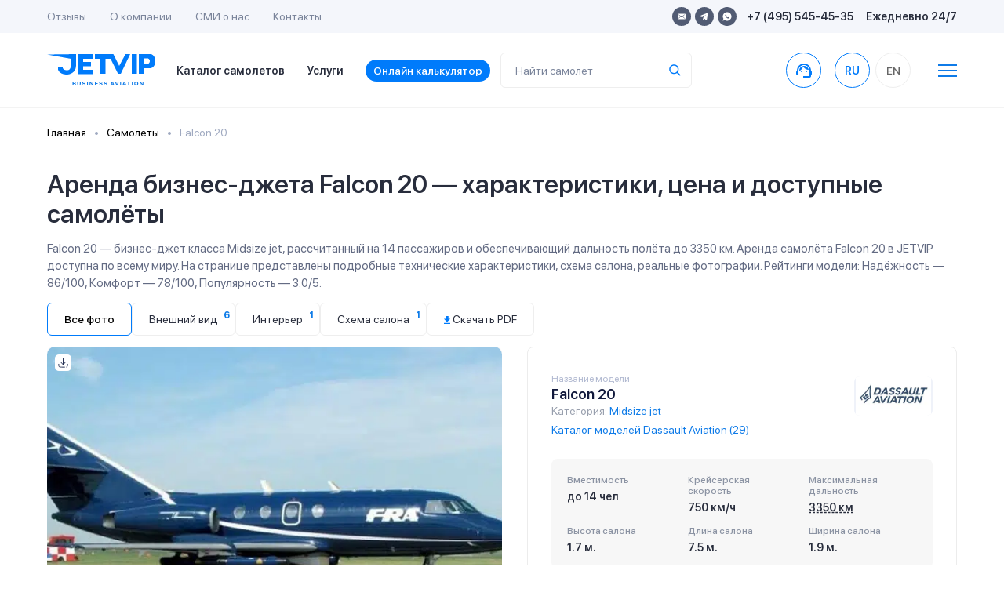

--- FILE ---
content_type: text/html; charset=utf-8
request_url: https://jetvip.ru/chastnie-samoleti/dassault-falcon-20/
body_size: 269715
content:
<!DOCTYPE html>










<html lang="ru">
<head>
	 
			<link rel="canonical" href="https://jetvip.ru/chastnie-samoleti/dassault-falcon-20/"/>
	 

	 <meta charset="UTF-8">
	 <link rel="apple-touch-icon" sizes="57x57" href="/static/jetvip/favicon/apple-icon-57x57.png">
	 <link rel="apple-touch-icon" sizes="60x60" href="/static/jetvip/favicon/apple-icon-60x60.png">
	 <link rel="apple-touch-icon" sizes="72x72" href="/static/jetvip/favicon/apple-icon-72x72.png">
	 <link rel="apple-touch-icon" sizes="76x76" href="/static/jetvip/favicon/apple-icon-76x76.png">
	 <link rel="apple-touch-icon" sizes="114x114" href="/static/jetvip/favicon/apple-icon-114x114.png">
	 <link rel="apple-touch-icon" sizes="120x120" href="/static/jetvip/favicon/apple-icon-120x120.png">
	 <link rel="apple-touch-icon" sizes="144x144" href="/static/jetvip/favicon/apple-icon-144x144.png">
	 <link rel="apple-touch-icon" sizes="152x152" href="/static/jetvip/favicon/apple-icon-152x152.png">
	 <link rel="icon" type="image/png" sizes="96x96" href="/static/jetvip/favicon/favicon-96x96.png">
	 <link rel="icon" type="image/png" sizes="16x16" href="/static/jetvip/favicon/favicon-16x16.png">
	 <link rel="manifest" href="/static/jetvip/favicon/manifest.json">
	 <meta name="msapplication-TileColor" content="#ffffff">
	 <meta name="msapplication-TileImage" content="/static/jetvip/favicon/ms-icon-144x144.png">
	 <meta name="theme-color" content="#ffffff">

	 <link rel='preconnect' href='//mc.yandex.ru'/>
	 <link rel='preconnect' href='//mc.yandex.com'/>
	 <link rel="dns-prefetch" href="//mc.yandex.ru">
	 <link rel="dns-prefetch" href="//metrica.yandex.com">

	 <link rel="preconnect" href="//fonts.googleapis.com" crossorigin>
	 <link rel="preconnect" href="//fonts.gstatic.com" crossorigin>
	 <link rel="dns-prefetch" href="//fonts.googleapis.com">
	 <link rel="dns-prefetch" href="//fonts.gstatic.com">

	 <link rel='preconnect' href='//metrica.yandex.com'/>
	 
	 <link rel='preconnect' href='//analytics.google.com'/>
	 <link rel='preconnect' href='//cdnjs.cloudflare.com'/>
	 <link rel="dns-prefetch" href="//cdnjs.cloudflare.com">
	 <link rel='preconnect' href='//cdn.jsdelivr.net'/>
	 <link rel='dns-prefetch' href='//cdn.jsdelivr.net'/>

	 <link rel="preconnect" href="//www.gstatic.com" crossorigin>
	 <link rel="dns-prefetch" href="//www.gstatic.com">

	 <link rel="preconnect" href="//jet-hunter.com" crossorigin>
	 <link rel="dns-prefetch" href="//jet-hunter.com">

	 
	 
	 
	 <link rel="alternate" hreflang="ru" href="https://jetvip.ru/chastnie-samoleti/dassault-falcon-20/"/>
	 <link rel="alternate" hreflang="en-us" href="https://jetvip.com/chastnie-samoleti/dassault-falcon-20/"/>

	 <meta name="viewport" content="width=device-width, initial-scale=1.0, maximum-scale=1.0"/>
	 <meta name='impact-site-verification' value='891f920c-d86e-4f42-a912-d83a65e22892'/>
	 
<meta name="description" content="Dassault Aviation Falcon 20 — Midsize jet на 14 пассажиров. Аренда частного самолета, цены, характеристики, интерьер и фото. Полная информация о модели Falcon 20 на JETVIP."><meta name="keywords" content="аренда Falcon 20,  Falcon 20 цена,  бизнес-джет Falcon 20,  характеристики Falcon 20,  частный самолет Falcon 20"><title>Dassault Aviation Falcon 20 — аренда, цены и характеристики | JETVIP</title>


	 <meta name="zen-verification" content="AOw0KnZhOgzZMWc49WBOkxvUhmXHXmrghCkqOjOFWDIwN1Y9DPTtDYo6LDSfdWbM"/>
	 <meta name="yandex-verification" content="c19786483efcf8a3"/>

	 <link href="/static/bundles/bs.3a9a0995c6e78a5e0d86.css" rel="stylesheet" />
	 <link href="/static/bundles/theme22.3a9a0995c6e78a5e0d86.css" rel="stylesheet" />

	 <link rel="preload" as="style" href="//fonts.googleapis.com/icon?family=Material+Icons&display=swap"
				 onload="this.onload=null;this.rel='stylesheet'">
	 <noscript>
			<link rel="stylesheet" href="//fonts.googleapis.com/icon?family=Material+Icons&display=swap">
	 </noscript>

	 <link rel="preload" href="//fonts.googleapis.com/css2?family=Onest:wght@100..900&display=swap" as="style"
				 onload="this.onload=null;this.rel='stylesheet'">
	 <noscript>
			<link rel="stylesheet" href="//fonts.googleapis.com/css2?family=Onest:wght@100..900&display=swap">
	 </noscript>

	 <meta name="msvalidate.01" content="365BBAA3FB146DBEDED65B8E60297B89"/>

	 <link rel="preload" href="/static/new/css/fonts.css" priority="high" as="style"
				 onload="this.onload=null;this.rel='stylesheet'">
	 <link rel="preload" href="/static/new/css/slick.css" priority="low" as="style"
				 onload="this.onload=null;this.rel='stylesheet'">
	 <link rel="preload" href="/static/new/css/daterangepicker.css" priority="low" as="style"
				 onload="this.onload=null;this.rel='stylesheet'">
	 <link rel="preload" href="/static/new/css/tooltipster.bundle.min.css" priority="low" as="style"
				 onload="this.onload=null;this.rel='stylesheet'">

	 
	 
			<link rel="preload"
						as="image" data-tet
						href="/media/CACHE/images/plane/69825/image/e26989feaae87993ac7b48ef1f6faacb.webp"
						imagesrcset="/media/CACHE/images/plane/69825/image/205ec3d7f6ed029a070b524c998d2c10.webp 300w, /media/CACHE/images/plane/69825/image/e26989feaae87993ac7b48ef1f6faacb.webp 688w"
						imagesizes="(max-width: 768px) 100vw, 50vw"/>
	 


	 

	 <noscript>
			<link rel="stylesheet" href="/static/new/css/fonts.css">
			<link rel="stylesheet" href="/static/new/css/slick.css" priority="low">
			<link rel="stylesheet" href="/static/new/css/daterangepicker.css" priority="low">
			<link rel="stylesheet" href="/static/new/css/tooltipster.bundle.min.css" priority="low">
	 </noscript>

	 <link rel="stylesheet" media="print" href="/static/jetvip/assets/CSS/print.css" priority="low"/>

	 
			<meta property="og:title" content="Dassault Aviation Falcon 20 — аренда, цены и характеристики | JETVIP">
			<meta property="og:image" content="https://jetvip.ru/static/jetvip/favicon/logo200.png">
			<meta property="og:type" content="article">
			<meta property="og:url" content="/chastnie-samoleti/dassault-falcon-20/">
			<meta property="og:description" content="Dassault Aviation Falcon 20 — Midsize jet на 14 пассажиров. Аренда частного самолета, цены, характеристики, интерьер и фото. Полная информация о модели Falcon 20 на JETVIP. ">
	 

	 <meta name="google-site-verification" content="ZVsmv3Z3336pGkizr_Qd8fpZg7-WFKpXIY7GUD0JksE"/>
	 

			<script>
				 (function () {
						var supportsPassive = eventListenerOptionsSupported();

						if (supportsPassive) {
							 var addEvent = EventTarget.prototype.addEventListener;
							 overwriteAddEvent(addEvent);
						}

						function overwriteAddEvent(superMethod) {
							 var defaultOptions = {
									passive: true,
									capture: false
							 };

							 EventTarget.prototype.addEventListener = function (type, listener, options) {
									if (type == 'scroll' || type == 'mousewheel' || type == 'mousemove' || type == 'wheel' || type == 'touchstart' || type == 'touchend' || type == 'touchmove') {
										 var usesListenerOptions = typeof options === 'object';
										 var useCapture = usesListenerOptions ? options.capture : options;

										 options = usesListenerOptions ? options : {};
										 options.passive = options.passive !== undefined ? options.passive : defaultOptions.passive;
										 options.capture = useCapture !== undefined ? useCapture : defaultOptions.capture;

									}
									superMethod.call(this, type, listener, options);
							 };
						}

						function eventListenerOptionsSupported() {
							 var supported = false;
							 try {
									var opts = Object.defineProperty({}, 'passive', {
										 get: function () {
												supported = true;
										 }
									});
									window.addEventListener("test", null, opts);
							 } catch (e) {
							 }

							 return supported;
						}
				 })();

			</script>

	 

	 <script>
			
				 let picker_locales = {
						'round_trip': 'Туда-обратно',
						'one_way': 'В одну сторону',
						"format": "YYYY-MM-DD",
						"separator": " - ",
						"applyLabel": "Применить",
						"cancelLabel": "Отменить",
						"fromLabel": "C",
						"toLabel": "По",
						"customRangeLabel": "Свой выбор",
						"weekLabel": "W",
						"daysOfWeek": ["Вс", "Пн", "Вт", "Ср", "Чт", "Пт", "Сб"],
						"monthNames": ["Январь", "Февраль", "Март", "Апрель", "Май", "Июнь", "Июль", "Август", "Сентябрь", "Октябрь", "Ноябрь", "Декабрь"],
						"firstDay": 1
				 };
			
			
	 </script>

	 <script>
			window.RECAPTCHA_SITE_KEY = "6LeXzYsqAAAAAC0NYOVQfSUxQRCIqc6nBVk2hodX";
			window.CSRF_TOKEN = "rGxAGUhvP6YdQQk0T02V7R0SpkY2gbNPrYWEJjHoeY0KyBoM8sn4cgP3ZN3m0nbN";
	 </script>
	 <script>
			const CSRF_TOKEN = 'rGxAGUhvP6YdQQk0T02V7R0SpkY2gbNPrYWEJjHoeY0KyBoM8sn4cgP3ZN3m0nbN';
			const LANG_CODE = 'ru';
			window.addEventListener("wheel", function () {
			}, {passive: true});
			window.addEventListener('touchstart', function () {
			}, {passive: true});

	 </script>

	 <script type="text/javascript" charset="utf-8" src="/jsi18n/" defer></script>

	 <style>
			@media (max-width: 640px) {
				 .el-tab {
						padding-left: 0;
						padding-bottom: 19px;
				 }

				 .el-tab,
				 .emptyleg-card-detail.active .left {
						background-color: transparent;
				 }
			}

			.fancybox-content iframe {
				 width: 100%;
				 height: 500px;
			}

			@media (min-width: 1024px) {
				 .fancybox-content iframe {
						min-width: 800px;
						max-width: 800px
				 }

				 .fixed-header + .main-content {
						padding-top: 96px;
				 }
			}
	 </style>

	 <style>
			footer {
				 padding: 90px 30px;
			}

			span[data-toggle="modal"] {
				 cursor: pointer;

				 &:hover {
						color: var(--primary);
				 }
			}

			.modal-body .row {
				 grid-gap: 10px;
			}

			.index .modal-backdrop.show {
				 display: none;
			}

			body .owl-carousel .owl-nav .owl-next:hover, body .owl-carousel .owl-nav .owl-prev:hover {
				 background-color: rgba(255, 255, 255, .5);
			}

			img.catalog__card__img {
				 content: initial;
			}

			.shadow-0 {
				 box-shadow: none !important;
			}

			#jhwb {
				 min-height: 168px;

			}

			@media (max-width: 420px) {
				 #jhwb {
						min-height: 483px;

				 }
			}

			#jhwb .filter-block {
				 position: relative;
			}

			#jhwb .jh-results #request {
				 z-index: 99999999;
			}

			#jhwb .jh-results #request .modal-dialog {
				 z-index: 99999999;
			}

			#jhwb .multiselect__content-wrapper {
				 min-height: 400px;
			}

			#jhwb .js-table-results {
				 overflow: hidden;
			!important;
			}

			#jhwb .form-col-date {
				 min-width: 120px !important;
			}

			#jhwb .form-row, #jhwb .form-row .form-row {
				 grid-gap: 10px !important;
			}

			#jhwb .form-col-category, #jhwb .form-group .multiselect {
				 display: none;
			}

			.text-grid-3 {
				 display: grid;
				 grid-gap: 24px;
				 grid-template-columns: repeat(1, 1fr);
			}

			@media (max-width: 1024px) {
				 #jhwb .itinerary-short-info {
						z-index: 10;
				 }

				 #jhwb .itinerary2-nm {
						height: initial;
				 }

				 .text-grid-3 {
						grid-template-columns: repeat(3, 1fr);
				 }
			}

			@media (max-width: 640px) {
				 #jhwb .search-detail {
						padding: 0
				 }

				 #jhwb .itinerary2-col {
						height: initial !important;
				 }

				 #jhwb .itinerary2-date {
						width: initial !important;
				 }

				 #jhwb .itinerary2 .itinerary-detail .itinerary2-date {
						max-width: initial !important;
				 }

				 #jhwb .itinerary2-date .itinerary2-col__val {
						order: 2 !important;
				 }

				 #jhwb .itinerary-short-info {
						z-index: 10;
				 }

				 #jhwb .itinerary2-nm {
						height: initial;
				 }

				 #jhwb .form-calc {
						padding: 0 !important;
				 }

				 .text-grid-3 {
						grid-template-columns: repeat(1, 1fr);
				 }

			}

			.modal {
				 z-index: 9999999999 !important;
			}

	 </style>
	 

	 <meta name="google-site-verification" content="jwBVNUrffXOkzWzd03iCDBJmNQFwK60Ux-sUHN3CDcE"/>
	 <style>
			body.page {
				 overflow: auto;
			}

			.btn.header-call {
				 display: flex;
				 width: 45px;
				 /* height: 45px; */
				 border-radius: 50%;
				 align-items: center;
				 justify-content: center;
				 text-align: center;
				 background: #fff;
				 /* border: 1px solid #EEEEEE; */
				 transition: all 0.3s ease-out;

				 border-color: #007BFB;
				 color: #007BFB;
				 font-weight: 600;
				 padding: 0;
			}

			.t-collapse__text a {
				 color: #007BFB !important;
			}
	 </style>

</head>
<body class="
page  
">
<script>(function () {
	 var widget = document.createElement('script');
	 widget.defer = true;
	 widget.dataset.pfId = 'eb75888f-3c9c-4800-8ed3-b6c788f3b602';
	 widget.src = 'https://widget.yourgood.app/script/widget.js?id=eb75888f-3c9c-4800-8ed3-b6c788f3b602&now=' + Date.now();
	 document.head.appendChild(widget);
})()</script>




	 <script>
			window.dataLayer = window.dataLayer || [];
	 </script>
	 <!-- Yandex.Metrika counter -->
	 <script type="text/javascript">
			(function (m, e, t, r, i, k, a) {
				 m[i] = m[i] || function () {
						(m[i].a = m[i].a || []).push(arguments)
				 };
				 m[i].l = 1 * new Date();
				 for (var j = 0; j < document.scripts.length; j++) {
						if (document.scripts[j].src === r) {
							 return;
						}
				 }
				 k = e.createElement(t), a = e.getElementsByTagName(t)[0], k.async = 1, k.src = r, a.parentNode.insertBefore(k, a)
			})
			(window, document, "script", "https://mc.yandex.ru/metrika/tag.js", "ym");

			ym(67125373, "init", {
				 clickmap: true,
				 trackLinks: true,
				 accurateTrackBounce: true,
				 webvisor: true,
				 ecommerce: "dataLayer"
			});
			window.ymID = 67125373
	 </script>
	 <noscript>
			<div><img src="https://mc.yandex.ru/watch/67125373" style="position:absolute; left:-9999px;" alt=""/></div>
	 </noscript>
	 <!-- /Yandex.Metrika counter -->



	 



	 




<div id="app">
	 <!--header-->
	 
			<header>
				 <div class="header-mobile">
						<div class="container">
							 <div class="header-mobile-content justify-content-start">


									<span onclick="window.location.href='/'" class="main-logo-mobile" style="left: 0;">
										 <img width="139" height="41" loading="lazy" src="/static/new/images/main-logo.svg"
													alt="">
									</span>

									<span onclick="window.location.href='/'" class="main-logo-mobile small" style="left: 0;">
										 <img width="37" height="41" loading="lazy" src="/static/new/images/main-logo-small.svg"
													alt="">
									</span>

									<div class="header-mobile-options ml-auto">
										 <ul class="header-top-socials mr-3">
												
												
												
												
												<li><a href="https://widget.yourgood.app/#telegram" class="telegram"><img width="11" height="10"
																																																	loading="lazy"
																																																	src="/static/new/images/telegram-blue.svg"
																																																	alt=""></a></li>

												<li><a href="https://widget.yourgood.app/#whatsapp" class="whatsapp"><img
																width="12"
																height="12"
																loading="lazy"
																src="/static/new/images/whatsapp-blue.svg"
																alt=""></a>
												</li>
										 </ul>

										 <span data-toggle="modal" data-target="#order" data-title="Связаться с нами">
												<img width="15" height="15" loading="lazy" src="/static/new/images/header-phone.svg"
														 alt="">
												<span class="d-none">8-495-545-45-35</span>
										 </span>
										 <a href="/#jhwb" class="to-scroll">
												<img width="15" height="16" loading="lazy" src="/static/new/images/calculator.svg"
														 alt="">
										 </a>
									</div>
									<div class="header-search-toggle  ml-3" onclick="$('.mobile-search-cmp').toggleClass('show')">
										 <span><img width="15" height="15" loading="lazy" src="/static/new/images/search.svg"
																alt=""/></span>
									</div>
									<div class="header-menu-toggle mobile-menu__btn ml-3">
										 <img width="15" height="12" src="/static/new/images/burger.svg" alt="">
									</div>
									<search :name="'query'" :handler="'planes'"
													:placeholder="''"
													:display-result="'row'"
													:class="'mobile-search-cmp '"
													:label="'Найти самолет'"></search>
							 </div>
						</div>
				 </div>
				 <div class="header-desktop">
						<div class="header-top">
							 <div class="container">
									<div class="header-top-content">
										 <ul class="header-top-menu">
												<li><a href="/review/">Отзывы</a></li>
												<li><a href="/about/">О компании</a></li>
												<li><a href="/smi/">CМИ о нас</a></li>
												<li><a href="/contacts/">Контакты</a></li>
										 </ul>
										 <div class="header-top-contacts">
												<ul class="header-top-socials">
													 <li><a href="mailto:sales@jetvip.com"
																	target="_blank" rel="nofollow" class="mail"><img width="10" height="10" loading="lazy"
																																									 src="/static/new/images/mail.svg"
																																									 alt=""></a></li>
													 <li><a href="https://widget.yourgood.app/#telegram" target="_blank" rel="nofollow"
																	class="telegram"><img
																	 width="11" height="10"
																	 loading="lazy"
																	 src="/static/new/images/telegram.svg"
																	 alt=""></a></li>

													 <li><a href="https://widget.yourgood.app/#whatsapp" target="_blank" rel="nofollow"
																	class="whatsapp"><img
																	 width="12"
																	 height="12"
																	 loading="lazy"
																	 src="/static/new/images/whatsapp.svg"
																	 alt=""></a>
													 </li>
												</ul>
												<p><span data-toggle="modal" data-target="#orderModal"
																 data-title="Связаться с нами">+7 (495) 545-45-35</span></p>
												<p>Ежедневно 24/7</p>
										 </div>
									</div>
							 </div>
						</div>
						<div class="header-bottom ">
							 <div class="container">
									<div class="header-bottom-content">
										 <a href="/" class="main-logo"><img width="139" height="41" loading="lazy"
																												src="/static/new/images/main-logo.svg"
																												alt=""></a>
										 <ul class="header-bottom-menu">
												<li><a href="/chastnie-samoleti/">
													 Каталог самолетов</a></li>
												<li><a href="/services/">Услуги</a></li>
												<li><a href="/calculator/" class="calculator-anchor to-scroll">
													 Онлайн калькулятор
												</a></li>

										 </ul>

										 <search :name="'query'" :handler="'planes'"
														 :placeholder="''"
														 :display-result="'row'"
														 :label="'Найти самолет'"></search>

										 <a href="https://widget.yourgood.app/#whatsapp"  class="btn header-call ml-auto "
													 style=""

													 data-title="Связаться с нами">
												<span class="material-icons">support_agent</span>
												<span
																class="d-none">8-495-545-45-35</span></a>
										 <a href="tel:8-495-545-45-35" class="header-call-mobile"><img width="15" height="15"
																																									 src="/static/new/images/header-phone.svg"
																																									 alt="">
												<span
																class="d-none">8-495-545-45-35</span></a>

										 
												<form action="/i18n/setlang/" rel="nofollow" method="post" class="ml-0">
													 <input type="hidden" name="csrfmiddlewaretoken" value="rGxAGUhvP6YdQQk0T02V7R0SpkY2gbNPrYWEJjHoeY0KyBoM8sn4cgP3ZN3m0nbN">
													 <input name="next" type="hidden" value="">
													 <input name="language" type="hidden" value="ru">

													 <ul class="header-languages">
															
																 <li data-lang="ru"
																		 class="js-set-lang header__links-lg  active ">
                                    <span
																						class="text-dark2 header__link-lg d-flex align-items-center justify-content-center"
																		>
                                        RU
                                    </span>
																 </li>
															
																 <li data-lang="en"
																		 class="js-set-lang header__links-lg  ">
                                    <span
																						class="text-dark2 header__link-lg d-flex align-items-center justify-content-center"
																		>
                                        EN
                                    </span>
																 </li>
															
													 </ul>
												</form>
										 
										 <span class="ml-3">
												<svg class="ml-4 cursor mobile-menu__btn" width="24" height="16"
														 viewBox="0 0 24 16"
														 fill="none" xmlns="http://www.w3.org/2000/svg">
<line y1="1" x2="24" y2="1" stroke="#0F7BE8" stroke-width="2"/>
<line y1="8" x2="24" y2="8" stroke="#0F7BE8" stroke-width="2"/>
<line y1="15" x2="24" y2="15" stroke="#0F7BE8" stroke-width="2"/>
</svg>
</span>

									</div>
							 </div>
						</div>
				 </div>
			</header>
	 
	 <!--//header-->

	 
			<div class="mobile-menu__container  flex-column  order-2">
				 <div class="container">
						<div class="footer-content flex-wrap justify-content-start">
							 <div class="footer-block flex-column d-flex">
									<a href="/chastnie-samoleti/" class="footer-title d-xl-none">Каталог самолетов</a>

									<a href="/calculator/"
										 class="footer-title d-xl-none">Онлайн калькулятор</a>
									<a href="/services/" class="footer-title">Услуги</a>
									<ul class="footer-links-list">
										 <li>
												<a href="/services/arenda-biznes-jeta/">
													 <img width="18" height="18" class="lazyload"
																loading="lazy" decoding="async" fetchpriority="low"
																data-src="/static/new/images/footer-icons/footer-icon-1-blue.svg" alt="">
													 Аренда бизнес джета
												</a>
										 </li>

										 <li>
												<a href="/services/long-term-aircraft-charter/">
													 <img width="18" height="18" class="lazyload"
																loading="lazy" decoding="async" fetchpriority="low"
																data-src="/static/new/images/footer-icons/footer-icon-3-blue.svg" alt="">
													 Долгосрочная аренда самолёта
												</a>
										 </li>
										 <li>
												<a href="/services/gruppovye-chartery/">
													 <img width="18" height="18" class="lazyload"
																loading="lazy" decoding="async" fetchpriority="low"
																data-src="/static/new/images/footer-icons/footer-icon-4-blue.svg" alt="">
													 Групповые чартеры
												</a>
										 </li>
										 <li>
												<a href="/services/medicinskaya-sanitarnaia-aviacia/">
													 <img width="18" height="18" class="lazyload"
																loading="lazy" decoding="async" fetchpriority="low"
																data-src="/static/new/images/footer-icons/footer-icon-5-blue.svg" alt="">
													 Медицинская авиация
												</a>
										 </li>
										 <li>
												<a href="/services/empty-legs/">
													 <img width="18" height="18" class="lazyload"
																loading="lazy" decoding="async" fetchpriority="low"
																data-src="/static/new/images/footer-icons/footer-icon-6-blue.svg" alt="">
													 Empty Legs
												</a>
										 </li>
										 
												<li>
													 <a href="/services/arenda-gruzovogo-samoleta/">
															<img width="18" height="18" class="lazyload"
																	 loading="lazy" decoding="async" fetchpriority="low"
																	 data-src="/static/new/images/footer-icons/footer-icon-7-blue.svg" alt="">
															Аренда грузового самолёта
													 </a>
												</li>
										 
										 
												<li style="padding-left: 26px;">
													 <a href="/services/arenda-lichnogo-samoleta/" class="font-weight-bold2">

															Аренда личного самолета
													 </a>
												</li>
										 
												<li style="padding-left: 26px;">
													 <a href="/services/gumanitarnye-chartery/" class="font-weight-bold2">

															Гуманитарные чартеры
													 </a>
												</li>
										 
												<li style="padding-left: 26px;">
													 <a href="/services/kurerskaya-aviadostavka/" class="font-weight-bold2">

															Доставка груза частным самолетом
													 </a>
												</li>
										 
												<li style="padding-left: 26px;">
													 <a href="/services/srochnyj-charter/" class="font-weight-bold2">

															Срочная аренда самолета
													 </a>
												</li>
										 
												<li style="padding-left: 26px;">
													 <a href="/services/frakht-samoleta/" class="font-weight-bold2">

															Фрахт самолета
													 </a>
												</li>
										 
												<li style="padding-left: 26px;">
													 <a href="/services/chastniy-vip-perelet/" class="font-weight-bold2">

															Частный вип перелет
													 </a>
												</li>
										 

									</ul>
							 </div>
							 <div class="footer-block flex-column d-flex">
									<a href="/usefull/" class="footer-title">Полезная информация</a>
									<ul class="footer-links-list">

										 <li>
												<a href="/news/">
													 <img width="18" height="18" class="lazyload"
																loading="lazy" decoding="async" fetchpriority="low"
																data-src="/static/new/images/footer-icons/footer-icon-news.svg" alt="">
													 Новости
												</a>
										 </li>

										 <li>
												<a href="/articles/">
													 <img width="18" height="18" class="lazyload"
																loading="lazy" decoding="async" fetchpriority="low"
																data-src="/static/new/images/footer-icons/footer-icon-articles.svg" alt="">
													 Статьи
												</a>
										 </li>
										 
												<li>
													 <a href="/faq/">
															<img width="18" height="18" class="lazyload"
																	 loading="lazy" decoding="async" fetchpriority="low"
																	 data-src="/static/new/images/footer-icons/footer-icon-faq.svg" alt="">
															FAQ
													 </a>
												</li>
										 

										 <li>
												<a href="/chastnie-samoleti/operators/">
													 <img width="18" height="18" class="lazyload"
																loading="lazy" decoding="async" fetchpriority="low"
																data-src="/static/new/images/footer-icons/footer-icon-producers.svg" alt="">
													 Каталог компаний</a>

										 </li>

										 <li>
												<a href="/chastnie-samoleti/">
													 <img width="18" height="18" class="lazyload"
																loading="lazy" decoding="async" fetchpriority="low"
																data-src="/static/new/images/footer-icons/footer-icon-9-blue.svg" alt="">
													 Каталог самолетов
												</a>
										 </li>

										 <li>
												<a href="/airports/">
													 <img width="18" height="18" class="lazyload"
																loading="lazy" decoding="async" fetchpriority="low"
																data-src="/static/new/images/footer-icons/footer-icon-11-blue.svg" alt="">
													 Города и аэропорты
												</a>
										 </li>

									</ul>
							 </div>
							 <div class="footer-block flex-column d-flex">
									<a href="/about/" class="footer-title">О компании</a>
									<ul class="footer-links-list">
										 <li>
												<img width="18" height="18" class="lazyload"
														 loading="lazy" decoding="async" fetchpriority="low"
														 data-src="/static/new/images/footer-icons/footer-icon-reviews.svg" alt="">
												<a href="/review/">Отзывы</a></li>
										 <li>
												<img width="18" height="18" class="lazyload"
														 loading="lazy" decoding="async" fetchpriority="low"
														 data-src="/static/new/images/footer-icons/footer-icon-smi.svg" alt="">
												<a href="/smi/">СМИ о нас</a></li>

										 <li>
												<img width="18" height="18" class="lazyload"
														 loading="lazy" decoding="async" fetchpriority="low"
														 data-src="/static/new/images/footer-icons/footer-icon-contacts.svg" alt="">
												<a href="/contacts/">Контакты</a></li>

										 <li><a href="/partnership/">Партнерство</a></li>

										 <li><a href="/contacts/#requisites">Реквизиты</a></li>

										 <li><a href="/payments/">Способы оплаты</a></li>

									</ul>
							 </div>
							 <div class="footer-block flex-column d-flex">
									<a href="/contacts/" class="footer-title">Контакты</a>

									<ul class="footer-phones">
										 
										 <li>
												<a href="tel:+74955454535">
													 <div class="type">Круглосуточно</div>
													 <div class="phone">+7 (495) 545-45-35</div>
												</a href="tel:+74955454535">
												<span class="btn btn-primary">Позвонить</span>
										 </li>

										 <li>
												<a href="https://widget.yourgood.app/#whatsapp" class="wa" target="_blank" rel="nofollow">
													 <div class="type">WhatsApp</div>
													 <div class="phone"></div>
												</a>
												<span class="btn btn-primary">Написать</span>
										 </li>

										 <li>
												<a href="https://widget.yourgood.app/#telegram" class="tg" target="_blank" rel="nofollow">
													 <div class="type">Telegram</div>
													 <div class="phone">+7 (917) 545-45-35</div>
												</a>
												<span class="btn btn-primary">Написать</span>
										 </li>

										 <li>
												<div>
													 <div class="type">Круглосуточно</div>
													 <div class="phone">sales@jetvip.com</div>
												</div>
												<a href="mailto:sales@jetvip.com" class="btn btn-primary">Написать</a>
										 </li>
									</ul>

									


										 <nav class="header__lang d-block d-xl-none">
												<form action="/i18n/setlang/" rel="nofollow" method="post">
													 <input type="hidden" name="csrfmiddlewaretoken" value="rGxAGUhvP6YdQQk0T02V7R0SpkY2gbNPrYWEJjHoeY0KyBoM8sn4cgP3ZN3m0nbN">
													 <input name="next" type="hidden" value="">
													 <input name="language" type="hidden" value="ru">

													 <ul class="header__lang d-flex justify-content-center  header-languages mb-3">

															
																 <li data-lang="ru"
																		 class="js-set-lang header__links-lg  active ">
                                    <span
																						class="text-dark2 header__link-lg d-flex align-items-center justify-content-center"
																		>
                                        RU
                                    </span>
																 </li>
															
																 <li data-lang="en"
																		 class="js-set-lang header__links-lg  ">
                                    <span
																						class="text-dark2 header__link-lg d-flex align-items-center justify-content-center"
																		>
                                        EN
                                    </span>
																 </li>
															

													 </ul>
												</form>
										 </nav>
									

							 </div>
						</div>
						<div style="margin-top: -10px;">
							 <a href="/directions/" class="footer-title">Популярные направления</a>
							 <ul class="footer-links-list d-flex flex-wrap mt-2"
									 style="grid-gap: 16px; max-width:700px; margin-left: 0px;">
									
										 <a href="/directions/larnaka/" class="font-weight-bold2">

												Ларнака
										 </a>
									
										 <a href="/directions/nice/" class="font-weight-bold2">

												Ницца
										 </a>
									
										 <a href="/directions/sochi/" class="font-weight-bold2">

												Сочи
										 </a>
									
										 <a href="/directions/erevann/" class="font-weight-bold2">

												Ереван
										 </a>
									
										 <a href="/directions/dubaj/" class="font-weight-bold2">

												Дубай
										 </a>
									
										 <a href="/directions/stambul/" class="font-weight-bold2">

												Стамбул
										 </a>
									
										 <a href="/directions/evropa/" class="font-weight-bold2">

												Аренда самолета в Европу
										 </a>
									

							 </ul>
						</div>
				 </div>

			</div>

	 

	 
	 
</div>

<!--main-content-->
<div class="main-content  chastnie-samoleti dassault-falcon-20 ">

	 
	 <div class="container d-print-none">
			<nav aria-label="breadcrumb bg-transparent">
				 
<ol class="breadcrumb bg-body pl-0 bg-transparent" style="background-color:#F8F8F8"
    itemscope itemtype="https://schema.org/BreadcrumbList">
    
        <li class="breadcrumb-item" aria-current=""
            itemprop="itemListElement" itemscope itemtype="https://schema.org/ListItem">
            
                <a href="/" itemprop="item">
                    <span itemprop="name">Главная</span>
                </a>
                <meta itemprop="position" content="1" />
            
        </li>
    
        <li class="breadcrumb-item" aria-current=""
            itemprop="itemListElement" itemscope itemtype="https://schema.org/ListItem">
            
                <a href="/chastnie-samoleti/" itemprop="item">
                    <span itemprop="name">Самолеты</span>
                </a>
                <meta itemprop="position" content="2" />
            
        </li>
    
        <li class="breadcrumb-item active" aria-current="page"
            itemprop="itemListElement" itemscope itemtype="https://schema.org/ListItem">
            
                <span itemprop="name">Falcon 20</span>
							 
                <meta itemprop="item" content="https://jetvip.ru/chastnie-samoleti/dassault-falcon-20/" />
									
                <meta itemprop="position" content="3" />
            
        </li>
    
</ol>

			</nav>
	 </div>


	 



	 <div class="search d-print-none"></div>
	 <div class="detail catalog-detail">
	 <div class="container">
			<div class="headline headline-clone headline-xs mb-0 w-100">
				 <div class="headline-actions">

						<h1>Аренда бизнес-джета Falcon 20 — характеристики, цена и доступные самолёты</h1>
						
				 </div>
				 <p class="mt-0 d-print-none">
						Falcon 20 — бизнес-джет класса Midsize jet, рассчитанный на 14 пассажиров и обеспечивающий дальность полёта до 3350 км. Аренда самолёта Falcon 20 в JETVIP доступна по всему миру. На странице представлены подробные технические характеристики, схема салона, реальные фотографии. Рейтинги модели: Надёжность — 86/100, Комфорт — 78/100, Популярность — 3.0/5.
						

				 </p>
			</div>
			<ul class="nav nav-pills nav-pills-detail hide-print  owl-filter-bar mt-3" id="pills-tab">
				 <li class="nav-item">
						<a class="nav-link active" id="pills-exterior-tab" data-owl-filter="*" href="#"
						>Все фото</a>
				 </li>
				 
						<li class="nav-item">
							 <a class="nav-link " id="pills-exterior-tab" data-owl-filter=".photo-item-exterior" href="#">
									Внешний вид <span class="badge badge-primary">6</span>
							 </a>
						</li>
				 
				 
						<li class="nav-item">
							 <a class="nav-link" id="pills-interior-tab" data-owl-filter=".photo-item-interior" href="#">
									Интерьер <span class="badge badge-primary">1</span>
							 </a>
						</li>
				 
				 
						<li class="nav-item">
							 <a class="nav-link" id="pills-scheme-tab" data-owl-filter=".photo-item-scheme" href="#">
									Схема салона <span class="badge badge-primary">1</span>
							 </a>
						</li>
				 
				 
				 
				 <li class="nav-item d-lg-none d-xl-flex">
									<span class="nav-link  "
												onclick=" $('#pills-tab li:first a').trigger('click');setTimeout(function(){window.print()},300)">

										<span class=" mt-0">
											 <svg width="8" height="11" viewBox="0 0 8 11" fill="none"
														xmlns="http://www.w3.org/2000/svg">
																	<path fill-rule="evenodd" clip-rule="evenodd"
																				d="M8 3.53684H5.71429V0H2.28571V3.53684H0L4 7.66316L8 3.53684ZM0 8.8421V10.0211H8V8.8421H0Z"
																				fill="#007BFB"/>
																	</svg>
											 Скачать PDF
										</span>

									</span>
				 </li>

			</ul>

			<div class="catalog-detail-row mt-3">

				 <div class="catalog-detail-slider ">

						<div class="catalog-detail-slider-grid js-photobox"
								 style="background:url('/static/jetvip/assets/img/noimage-ru.jpg.webp') top center no-repeat;background-size: contain">
							 
							 <div class="card">
									
										 <div class="first-lcp-image-wrapper card-body card-min-height p-0 rounded">

												<img src="/media/CACHE/images/plane/69825/image/e26989feaae87993ac7b48ef1f6faacb.webp"
														 srcset="/media/CACHE/images/plane/69825/image/205ec3d7f6ed029a070b524c998d2c10.webp 300w, /media/CACHE/images/plane/69825/image/e26989feaae87993ac7b48ef1f6faacb.webp 688w"
														 alt="Dassault Aviation Falcon 20 фото внешнего вида"
														 class="rounded-sm w-100 catalog-detail__img first-lcp-image-wrapper-img"
														 fetchpriority="high"
														 loading="eager"
														 width="688" height="450"/>
										 </div>
									
									<div class="card-body card-min-height p-0 rounded js-catalog-carousel owl-carousel owl-theme ">

										 

										 
												
													 <a data-thumb="<img class='lazyload'  loading='lazy' fetchpriority='high' data-src='/media/CACHE/images/plane/69825/image/595a0f2ce6b6a1160790b6f5b333b19c.webp' data-srcset='/media/CACHE/images/plane/69825/image/595a0f2ce6b6a1160790b6f5b333b19c.webp 300w, /media/CACHE/images/plane/69825/image/205ec3d7f6ed029a070b524c998d2c10.webp 688w' alt=''/>"
															href="/media/plane/69825/image.jpg"
															type="application/image"
															target="_blank"
															download="/media/plane/69825/image.jpg"
															class="photo-item-exterior catalog-detail__img _js-long-press rounded-sm card-min-height d-block js-photobox-item lazyload"
															title="Dassault Aviation Falcon 20 фото внешнего вида">

															
																 <link rel="preload" as="image" href="/media/CACHE/images/plane/69825/image/e26989feaae87993ac7b48ef1f6faacb.webp"
																			 imagesrcset="/media/CACHE/images/plane/69825/image/e26989feaae87993ac7b48ef1f6faacb.webp 1024w, /media/CACHE/images/plane/69825/image/205ec3d7f6ed029a070b524c998d2c10.webp 468w"
																			 imagesizes="50vw">
															
															<img class="catalog-detail__img  rounded-sm card-min-height d-block "
																	 decoding="async"
																	 data-thumb="<img class='lazyload' fetchpriority='high' data-src='/media/CACHE/images/plane/69825/image/595a0f2ce6b6a1160790b6f5b333b19c.webp' data-srcset='/media/CACHE/images/plane/69825/image/595a0f2ce6b6a1160790b6f5b333b19c.webp 300w, /media/CACHE/images/plane/69825/image/205ec3d7f6ed029a070b524c998d2c10.webp 688w' alt=''/>"
																			
																	 fetchpriority='high'
																	 src="/media/CACHE/images/plane/69825/image/e26989feaae87993ac7b48ef1f6faacb.webp"
																	 srcset="/media/CACHE/images/plane/69825/image/205ec3d7f6ed029a070b524c998d2c10.webp 300w, /media/CACHE/images/plane/69825/image/e26989feaae87993ac7b48ef1f6faacb.webp 688w"
																			  alt=""/>
													 </a>
												

										 
												
													 <a data-thumb="<img class='lazyload'  loading='lazy' fetchpriority='high' data-src='/media/CACHE/images/plane/69825/image_TkoirWM/4a5f8d0d86c46f6b6ea242670d3deb1d.webp' data-srcset='/media/CACHE/images/plane/69825/image_TkoirWM/4a5f8d0d86c46f6b6ea242670d3deb1d.webp 300w, /media/CACHE/images/plane/69825/image_TkoirWM/410e148efaf6b29bb944068c8e4d939e.webp 688w' alt=''/>"
															href="/media/plane/69825/image_TkoirWM.jpg"
															type="application/image"
															target="_blank"
															download="/media/plane/69825/image_TkoirWM.jpg"
															class="photo-item-exterior catalog-detail__img _js-long-press rounded-sm card-min-height d-block js-photobox-item lazyload"
															title="Dassault Aviation Falcon 20 фото внешнего вида">

															
															<img class="catalog-detail__img  rounded-sm card-min-height d-block lazyload"
																	 decoding="async"
																	 data-thumb="<img class='lazyload' fetchpriority='high' data-src='/media/CACHE/images/plane/69825/image_TkoirWM/4a5f8d0d86c46f6b6ea242670d3deb1d.webp' data-srcset='/media/CACHE/images/plane/69825/image_TkoirWM/4a5f8d0d86c46f6b6ea242670d3deb1d.webp 300w, /media/CACHE/images/plane/69825/image_TkoirWM/410e148efaf6b29bb944068c8e4d939e.webp 688w' alt=''/>"
																			
																	 data-src="/media/CACHE/images/plane/69825/image_TkoirWM/31403d78090684550c57f4b3718929bb.webp"
																	 data-srcset="/media/CACHE/images/plane/69825/image_TkoirWM/410e148efaf6b29bb944068c8e4d939e.webp 300w, /media/CACHE/images/plane/69825/image_TkoirWM/31403d78090684550c57f4b3718929bb.webp 688w"
																	 fetchpriority="low" loading='lazy'
																			  alt=""/>
													 </a>
												

										 
												
													 <a data-thumb="<img class='lazyload'  loading='lazy' fetchpriority='high' data-src='/media/CACHE/images/plane/69825/image_AVxEbbX/dccefdf160f7a6dbc688fc38b19c0257.webp' data-srcset='/media/CACHE/images/plane/69825/image_AVxEbbX/dccefdf160f7a6dbc688fc38b19c0257.webp 300w, /media/CACHE/images/plane/69825/image_AVxEbbX/7a9a8dc220c34a249747f66efb697a0a.webp 688w' alt=''/>"
															href="/media/plane/69825/image_AVxEbbX.jpg"
															type="application/image"
															target="_blank"
															download="/media/plane/69825/image_AVxEbbX.jpg"
															class="photo-item-exterior catalog-detail__img _js-long-press rounded-sm card-min-height d-block js-photobox-item lazyload"
															title="Dassault Aviation Falcon 20 фото внешнего вида">

															
															<img class="catalog-detail__img  rounded-sm card-min-height d-block lazyload"
																	 decoding="async"
																	 data-thumb="<img class='lazyload' fetchpriority='high' data-src='/media/CACHE/images/plane/69825/image_AVxEbbX/dccefdf160f7a6dbc688fc38b19c0257.webp' data-srcset='/media/CACHE/images/plane/69825/image_AVxEbbX/dccefdf160f7a6dbc688fc38b19c0257.webp 300w, /media/CACHE/images/plane/69825/image_AVxEbbX/7a9a8dc220c34a249747f66efb697a0a.webp 688w' alt=''/>"
																			
																	 data-src="/media/CACHE/images/plane/69825/image_AVxEbbX/1cbe553d4865b6cbb7bd645491df7ab6.webp"
																	 data-srcset="/media/CACHE/images/plane/69825/image_AVxEbbX/7a9a8dc220c34a249747f66efb697a0a.webp 300w, /media/CACHE/images/plane/69825/image_AVxEbbX/1cbe553d4865b6cbb7bd645491df7ab6.webp 688w"
																	 fetchpriority="low" loading='lazy'
																			  alt=""/>
													 </a>
												

										 
												
													 <a data-thumb="<img class='lazyload'  loading='lazy' fetchpriority='high' data-src='/media/CACHE/images/plane/69825/image_e7FjvDe/c2a1d4c54b5d0d473dc3ded2891f3d77.webp' data-srcset='/media/CACHE/images/plane/69825/image_e7FjvDe/c2a1d4c54b5d0d473dc3ded2891f3d77.webp 300w, /media/CACHE/images/plane/69825/image_e7FjvDe/ec9eedeab1c37c24ec7b5935ce4e5fcb.webp 688w' alt=''/>"
															href="/media/plane/69825/image_e7FjvDe.jpg"
															type="application/image"
															target="_blank"
															download="/media/plane/69825/image_e7FjvDe.jpg"
															class="photo-item-exterior catalog-detail__img _js-long-press rounded-sm card-min-height d-block js-photobox-item lazyload"
															title="Dassault Aviation Falcon 20 фото внешнего вида">

															
															<img class="catalog-detail__img  rounded-sm card-min-height d-block lazyload"
																	 decoding="async"
																	 data-thumb="<img class='lazyload' fetchpriority='high' data-src='/media/CACHE/images/plane/69825/image_e7FjvDe/c2a1d4c54b5d0d473dc3ded2891f3d77.webp' data-srcset='/media/CACHE/images/plane/69825/image_e7FjvDe/c2a1d4c54b5d0d473dc3ded2891f3d77.webp 300w, /media/CACHE/images/plane/69825/image_e7FjvDe/ec9eedeab1c37c24ec7b5935ce4e5fcb.webp 688w' alt=''/>"
																			
																	 data-src="/media/CACHE/images/plane/69825/image_e7FjvDe/d35803c4e361e64cc68517b2e497da3e.webp"
																	 data-srcset="/media/CACHE/images/plane/69825/image_e7FjvDe/ec9eedeab1c37c24ec7b5935ce4e5fcb.webp 300w, /media/CACHE/images/plane/69825/image_e7FjvDe/d35803c4e361e64cc68517b2e497da3e.webp 688w"
																	 fetchpriority="low" loading='lazy'
																			  alt=""/>
													 </a>
												

										 
												
													 <a data-thumb="<img class='lazyload'  loading='lazy' fetchpriority='high' data-src='/media/CACHE/images/plane/69825/image_V0ZApTs/49de42e64c65025b9d4e302143de5c88.webp' data-srcset='/media/CACHE/images/plane/69825/image_V0ZApTs/49de42e64c65025b9d4e302143de5c88.webp 300w, /media/CACHE/images/plane/69825/image_V0ZApTs/c25a2af56a97048d2fc091e74ceb1c90.webp 688w' alt=''/>"
															href="/media/plane/69825/image_V0ZApTs.jpg"
															type="application/image"
															target="_blank"
															download="/media/plane/69825/image_V0ZApTs.jpg"
															class="photo-item-exterior catalog-detail__img _js-long-press rounded-sm card-min-height d-block js-photobox-item lazyload"
															title="Dassault Aviation Falcon 20 фото внешнего вида">

															
															<img class="catalog-detail__img  rounded-sm card-min-height d-block lazyload"
																	 decoding="async"
																	 data-thumb="<img class='lazyload' fetchpriority='high' data-src='/media/CACHE/images/plane/69825/image_V0ZApTs/49de42e64c65025b9d4e302143de5c88.webp' data-srcset='/media/CACHE/images/plane/69825/image_V0ZApTs/49de42e64c65025b9d4e302143de5c88.webp 300w, /media/CACHE/images/plane/69825/image_V0ZApTs/c25a2af56a97048d2fc091e74ceb1c90.webp 688w' alt=''/>"
																			
																	 data-src="/media/CACHE/images/plane/69825/image_V0ZApTs/f401e5d30598150fce6b1cf513c0884a.webp"
																	 data-srcset="/media/CACHE/images/plane/69825/image_V0ZApTs/c25a2af56a97048d2fc091e74ceb1c90.webp 300w, /media/CACHE/images/plane/69825/image_V0ZApTs/f401e5d30598150fce6b1cf513c0884a.webp 688w"
																	 fetchpriority="low" loading='lazy'
																			  alt=""/>
													 </a>
												

										 
												
													 <a data-thumb="<img class='lazyload'  loading='lazy' fetchpriority='high' data-src='/media/CACHE/images/plane/69825/image_eJsACQx/87974af7d0b10c3d98ad2c34b50ecf60.webp' data-srcset='/media/CACHE/images/plane/69825/image_eJsACQx/87974af7d0b10c3d98ad2c34b50ecf60.webp 300w, /media/CACHE/images/plane/69825/image_eJsACQx/98e77a79d5856917e2c36c043158f91b.webp 688w' alt=''/>"
															href="/media/plane/69825/image_eJsACQx.jpg"
															type="application/image"
															target="_blank"
															download="/media/plane/69825/image_eJsACQx.jpg"
															class="photo-item-exterior catalog-detail__img _js-long-press rounded-sm card-min-height d-block js-photobox-item lazyload"
															title="Dassault Aviation Falcon 20 фото внешнего вида">

															
															<img class="catalog-detail__img  rounded-sm card-min-height d-block lazyload"
																	 decoding="async"
																	 data-thumb="<img class='lazyload' fetchpriority='high' data-src='/media/CACHE/images/plane/69825/image_eJsACQx/87974af7d0b10c3d98ad2c34b50ecf60.webp' data-srcset='/media/CACHE/images/plane/69825/image_eJsACQx/87974af7d0b10c3d98ad2c34b50ecf60.webp 300w, /media/CACHE/images/plane/69825/image_eJsACQx/98e77a79d5856917e2c36c043158f91b.webp 688w' alt=''/>"
																			
																	 data-src="/media/CACHE/images/plane/69825/image_eJsACQx/4d53321775f3fa29129044d0bb6aac47.webp"
																	 data-srcset="/media/CACHE/images/plane/69825/image_eJsACQx/98e77a79d5856917e2c36c043158f91b.webp 300w, /media/CACHE/images/plane/69825/image_eJsACQx/4d53321775f3fa29129044d0bb6aac47.webp 688w"
																	 fetchpriority="low" loading='lazy'
																			  alt=""/>
													 </a>
												

										 

										 
												
													 
															<a data-thumb="<img class='lazyload' loading='lazy' fetchpriority='low' decoding='async' data-src='/media/CACHE/images/plane/69825/image_npaMbFR/5761a667b287cd6dcff797bee801abee.webp' data-srcset='/media/CACHE/images/plane/69825/image_npaMbFR/5761a667b287cd6dcff797bee801abee.webp 300w, /media/CACHE/images/plane/69825/image_npaMbFR/aa2b99e751d023629149d666e55be8d9.webp 688w'  alt=''/>"
																 href="/media/plane/69825/image_npaMbFR.jpg"
																 download="/media/plane/69825/image_npaMbFR.jpg"
																 class="photo-item-interior catalog-detail__img _js-long-press rounded-sm card-min-height d-block js-photobox-item lazyload"
																 data-bg="/media/plane/69825/image_npaMbFR.jpg"
																 style=" background-repeat: no-repeat; background-size: cover; background-position: center center;"
																 title="Dassault Aviation Falcon 20 фото интерьера">
																 <img data-src="/media/CACHE/images/plane/69825/image_npaMbFR/e2eac892fbf073a4e44cd588239e729e.webp"
																			class="catalog-detail__img js-long-press rounded-sm card-min-height d-block  lazyload"
																			data-thumb="<img class='lazyload' loading='lazy' fetchpriority='low' decoding='async' data-src='/media/CACHE/images/plane/69825/image_npaMbFR/5761a667b287cd6dcff797bee801abee.webp' data-srcset='/media/CACHE/images/plane/69825/image_npaMbFR/5761a667b287cd6dcff797bee801abee.webp 300w, /media/CACHE/images/plane/69825/image_npaMbFR/aa2b99e751d023629149d666e55be8d9.webp 688w'  alt=''/>"
																			data-srcset="/media/CACHE/images/plane/69825/image_npaMbFR/aa2b99e751d023629149d666e55be8d9.webp 300w, /media/CACHE/images/plane/69825/image_npaMbFR/e2eac892fbf073a4e44cd588239e729e.webp 688w"
																			fetchpriority="low" loading='lazy'
																			decoding='async' alt=""/>
															</a>
													 
												

										 

										 
												
													 
															<a data-thumb="<img class='lazyload' loading='lazy' fetchpriority='low' decoding='async' data-src='/media/CACHE/images/plane/69825/image_i23QmmU/cc78415b65a775d934abcd99e678f084.webp' data-srcset='/media/CACHE/images/plane/69825/image_i23QmmU/cc78415b65a775d934abcd99e678f084.webp 300w, /media/CACHE/images/plane/69825/image_i23QmmU/402fcf3eb47528bb77663f3e71029347.webp 688w'  alt=''/>"
																 href="/media/plane/69825/image_i23QmmU.jpg"
																 download="/media/plane/69825/image_i23QmmU.jpg"
																 class="photo-item-scheme catalog-detail__img _js-long-press rounded-sm card-min-height d-block js-photobox-item lazyload"
																 data-bg="/media/plane/69825/image_i23QmmU.jpg"
																 style=" background-repeat: no-repeat; background-size: cover; background-position: center center;"
																 title="Dassault Aviation Falcon 20 фото интерьера">
																 <img data-src="/media/CACHE/images/plane/69825/image_i23QmmU/4c53b641adbc4c344a35205e49bc1071.webp"
																			class="catalog-detail__img js-long-press rounded-sm card-min-height d-block lazyload"
																			data-thumb="<img class='lazyload' loading='lazy' fetchpriority='low' decoding='async' data-src='/media/CACHE/images/plane/69825/image_i23QmmU/cc78415b65a775d934abcd99e678f084.webp' data-srcset='/media/CACHE/images/plane/69825/image_i23QmmU/cc78415b65a775d934abcd99e678f084.webp 300w, /media/CACHE/images/plane/69825/image_i23QmmU/402fcf3eb47528bb77663f3e71029347.webp 688w'  alt=''/>"
																			data-srcset="/media/CACHE/images/plane/69825/image_i23QmmU/402fcf3eb47528bb77663f3e71029347.webp 300w, /media/CACHE/images/plane/69825/image_i23QmmU/4c53b641adbc4c344a35205e49bc1071.webp 688w"
																			fetchpriority="low" loading='lazy'
																			decoding='async' alt=""/>
															</a>
													 
												

										 

										 

										 
									</div>
							 </div>
						</div>

				 </div>

				 <div class="catalog-detail-info mt-0">

						
							 <div class="producer flex-row align-items-center">

									<div>
										 <div class="producer__name fs-12">Название модели</div>
										 <div class="producer__modelname ">

												Falcon 20
										 </div>
										 <div class="property-highlight-block-text mt-0">
												Категория:
												
													 <a class="text-primary" target="_blank"
															href="/chastnie-samoleti/category/midsize-jet/">Midsize jet</a>
												
										 </div>
									</div>

									<a href="/chastnie-samoleti/producers/dassault-aviation/"
										 target="_blank"
										 class="producer__content ml-auto">
										 <img data-src="/media/CACHE/images/news/logo-DA-1200-630/9835b3c10fad8b341489450b2011daaa.webp"
													fetchpriority='low' loading='lazy'
													decoding='async'
													class="producer__img lazyload"
													alt=""/>
									</a>

							 </div>
							 <a href="/chastnie-samoleti/producers/dassault-aviation/" class="producer__plane-count">

									
										 
												Каталог моделей Dassault Aviation (29)
										 
									
							 </a>
						

						<div class="mt-lg-auto">
							 <div class="property-highlight-block">
									<div class="property-grid4">

										 <div class="property property-sep">
												<div class="property__name">Вместимость</div>
												<div class="property__val">
													 до 14 чел
												</div>
										 </div>

										 <div class="property property-sep">
												<div class="property__name">Крейсерская скорость</div>
												<div class="property__val">
													 750 км/ч
												</div>
										 </div>

										 <div class="property property-sep">
												<div class="property__name">Максимальная дальность</div>
												<div class="property__val"  data-toggle="tooltip"
														 data-placement="top"
														 title="Максимальное время полета до: 4 ч." >
													 3350 км
												</div>
										 </div>

										 
												<div class="property property-sep">
													 <div class="property__name">Высота салона</div>
													 <div class="property__val">
															1.7 м.
													 </div>
												</div>
										 

										 
												<div class="property property-sep">
													 <div class="property__name">Длина салона</div>
													 <div class="property__val">
															7.5 м.
													 </div>
												</div>
										 

										 
												<div class="property property-sep">
													 <div class="property__name">Ширина салона</div>
													 <div class="property__val">
															1.9 м.
													 </div>
												</div>
										 

										 

										 
										 </div>

									</div>

									

							 </div>


							 

									<div class="raring-block mt-4">
										 <div class="rating-block-flex d-flex">
												
													 <div class="raring-block-popularity">
															
																 <div class="rating-label" data-toggle="tooltip" data-placement="top"
																			title="Рейтинг составлен на основе уровня спроса на конкретные модели бизнес-джетов.">
																		Рейтинг популярности модели

																 </div>
															

															<div class="rating-bar">
																 <div class="rating-bar-fill" style="left: 60%">3.0 / 5</div>
																 <div class="rating-bar-label"
																			style="left: 60%"></div>
															</div>
													 </div>
												
												


													 <div class="raring-block-reliabilty">
															
																 <div class="rating-label" data-toggle="tooltip" data-placement="top"
																			title="Рейтинг надёжности составлен на основе статистики эксплуатации, частоты технических отказов, регулярности выполнения рейсов и среднего уровня технического обслуживания конкретных моделей бизнес-джетов.">
																		Рейтинг надежности модели

																 </div>
															

															<div class="rating-bar">
																 <div class="rating-bar-fill" style="left: 86.0%">86 / 100</div>
																 <div class="rating-bar-label"
																			style="left: 86.0%"></div>
															</div>
													 </div>
												
												


													 <div style="width:100%;"></div>
													 <div class="raring-block-reliabilty" style="max-width: 100%;">
															
																 <div class="rating-label">
																		Рейтинг комфортности модели:
																		<span data-toggle="tooltip" data-placement="top"
																					title="Рейтинг комфорта оценивает уровень удобства на борту: простор салона, тишину, качество отделки и общий комфорт полёта. Формируется на основе отзывов пассажиров и экспертных оценок.">Высокий комфорт</span>
																 </div>
															

															<div class="rating-bar">
																 <div class="rating-bar-fill" style="left: 78.0%">78 / 100</div>
																 <div class="rating-bar-label"
																			style="left: 78.0%"></div>
															</div>
													 </div>
												
										 </div>

										 
												<div class="rating-description">Классический среднеразмерный бизнес-джет</div>
										 
									</div>
							 

							 


									<div class=" price-row">
										 <div class="property mb-0 font-weight-bold">
												<p class="property__name mb-1 text-right">
													 Цена аренды в час
												</p>
												<p class="property__val text-left ">
													 
															По запросу
													 
												</p>

										 </div>

										 <button class=" btn  btn-primary text-center"
														 data-send-goal="rent_form"
														 data-goal="rent_click"
														 data-target="#orderModal"
														 data-toggle="modal"
														 data-title="Арендовать самолет Falcon 20">
												Арендовать
										 </button>
									</div>
							 

						</div>
				 </div>
			</div>

			<div class="clearfix  hide-print d-print-none d-none d-lg-block ">
				 <div class="container">
						<nav class="catalog-navbar">
							 <ul class="">
									<li class="active">
										 <a class="" href="#characteristics">Характеристики</a>
									</li>
									
										 <li class="">
												<a class="" href="#description">Описание</a>
										 </li>
									
									
									<li class="">
										 <a class="" href="#models">
												Каталог
												Falcon 20 <sup class="">40</sup></a>
									</li>
							 </ul>
						</nav>
				 </div>
			</div>

			<div class="js-to-fixed-top fixed-detail-header d-print-none ">
				 <div class="container">
						<div class="d-flex flex-row flex-nowrap align-items-center" style="grid-gap: 30px">
							 <div class="d-flex flex-column" style="grid-gap: 5px">
									<div class="fixed-headline"></div>
									<div class="fixed-menu"></div>
							 </div>
							 <div class="fixed-price ml-auto" style="min-width: 250px; "></div>

						</div>

				 </div>
			</div>

			<div class="bg-white section simple-section" id="characteristics">
				 <div class="container">
						<div class="block">
							 <div class="_headline-flex">
									<div class="headline headline-xs">
										 
												<h2> Характеристики самолета Falcon 20</h2>
										 

										 
												<p class="d-print-none">Система измерений: <span
																class="link link-dashed-primary cursor js-change-metric-system"
																data-current="metric">Метрическая</span></p>
										 

									</div>

							 </div>

							 <div class="characteristics-grid">

									
										 <div class="">

												<h3> Технические</h3>
												<div class="property-flex property-dt">

													 
															<div class="property ">
																 <div class="property__name">Максимальное время полета до:</div>
																 <div class="property__value">
																		<span class="property__value-value">4</span>
																		<span class="property__value-measure">ч.</span>
																 </div>
															</div>
													 
													 
															
																 <div class="property ">
																		<div class="property__name">Максимальная дальность:</div>
																		<div class="property__value" 
																				 data-original-value="3350"
																				 data-metric="км">
																			 <span class="property__value-value">3350</span>
																			 <span class="property__value-measure">км</span>
																		</div>
																 </div>
															

													 
															
																 <div class="property ">
																		<div class="property__name">Крейсерская скорость:</div>
																		<div class="property__value" 
																				 data-original-value="750"
																				 data-metric="км/ч">
																			 <span class="property__value-value">750</span>
																			 <span class="property__value-measure">км/ч</span>
																		</div>
																 </div>
															

													 
															
																 <div class="property ">
																		<div class="property__name">Практический потолок:</div>
																		<div class="property__value" 
																				 data-original-value="12800"
																				 data-metric="м">
																			 <span class="property__value-value">12800</span>
																			 <span class="property__value-measure">м</span>
																		</div>
																 </div>
															

													 
															
																 <div class="property ">
																		<div class="property__name">Максимальная взлётная масса (MTOW):</div>
																		<div class="property__value" 
																				 data-original-value="13000"
																				 data-metric="кг">
																			 <span class="property__value-value">13000</span>
																			 <span class="property__value-measure">кг</span>
																		</div>
																 </div>
															

													 
															
																 <div class="property ">
																		<div class="property__name">Количество двигателей:</div>
																		<div class="property__value" >
																			 <span class="property__value-value">2</span>
																			 <span class="property__value-measure"></span>
																		</div>
																 </div>
															

													 
															
																 <div class="property ">
																		<div class="property__name">Модель двигателей:</div>
																		<div class="property__value" >
																			 <span class="property__value-value">General Electric CF700-2D-2</span>
																			 <span class="property__value-measure"></span>
																		</div>
																 </div>
															

													 
															
																 <div class="property ">
																		<div class="property__name">Посадочная дистанция:</div>
																		<div class="property__value" 
																				 data-original-value="783"
																				 data-metric="м">
																			 <span class="property__value-value">783</span>
																			 <span class="property__value-measure">м</span>
																		</div>
																 </div>
															

													 
															
																 <div class="property ">
																		<div class="property__name">Взлётная дистанция:</div>
																		<div class="property__value" 
																				 data-original-value="1549"
																				 data-metric="м">
																			 <span class="property__value-value">1549</span>
																			 <span class="property__value-measure">м</span>
																		</div>
																 </div>
															

													 

												</div>

										 </div>
									


									
										 <div class="">

												<h3>Салон</h3>
												<div class="property-flex property-dt">
													 
															
																 <div class="property ">
																		<div class="property__name">Пассажировместимость:</div>

																		<div class="property__value" 
																				 data-original-value="14"
																				 data-metric="чел.">
																			 
																					<span class="property__value-prefix">до</span>
																			 
																			 <span class="property__value-value">14</span>
																			 <span class="property__value-measure">чел.</span>
																		</div>
																 </div>
															

													 
															
																 <div class="property ">
																		<div class="property__name">Длина салона:</div>

																		<div class="property__value" 
																				 data-original-value="7.5"
																				 data-metric="м">
																			 
																			 <span class="property__value-value">7.5</span>
																			 <span class="property__value-measure">м</span>
																		</div>
																 </div>
															

													 
															
																 <div class="property ">
																		<div class="property__name">Ширина салона:</div>

																		<div class="property__value" 
																				 data-original-value="1.9"
																				 data-metric="м">
																			 
																			 <span class="property__value-value">1.9</span>
																			 <span class="property__value-measure">м</span>
																		</div>
																 </div>
															

													 
															
																 <div class="property ">
																		<div class="property__name">Высота салона:</div>

																		<div class="property__value" 
																				 data-original-value="1.7"
																				 data-metric="м">
																			 
																			 <span class="property__value-value">1.7</span>
																			 <span class="property__value-measure">м</span>
																		</div>
																 </div>
															

													 
															
																 <div class="property ">
																		<div class="property__name">Объем салона:</div>

																		<div class="property__value" 
																				 data-original-value="19.25"
																				 data-metric="куб.м">
																			 
																			 <span class="property__value-value">19.25</span>
																			 <span class="property__value-measure">куб.м</span>
																		</div>
																 </div>
															

													 

													 

												</div>
												


													 <div class="mt-3"></div>
													 <h3> Размер самолета</h3>
													 <div class="property-flex property-dt mb-4">
															
																 
																		<div class="property ">
																			 <div class="property__name">Длина самолета:</div>

																			 <div class="property__value" 
																						data-original-value="17.15"
																						data-metric="м">
																					<span class="property__value-value">17.15</span>
																					<span class="property__value-measure">м</span>
																			 </div>
																		</div>
																 

															
																 
																		<div class="property ">
																			 <div class="property__name">Высота самолета:</div>

																			 <div class="property__value" 
																						data-original-value="5.32"
																						data-metric="м">
																					<span class="property__value-value">5.32</span>
																					<span class="property__value-measure">м</span>
																			 </div>
																		</div>
																 

															
																 
																		<div class="property ">
																			 <div class="property__name">Размах крыла:</div>

																			 <div class="property__value" 
																						data-original-value="16.3"
																						data-metric="м">
																					<span class="property__value-value">16.3</span>
																					<span class="property__value-measure">м</span>
																			 </div>
																		</div>
																 

															
													 </div>
												

										 </div>
									



									
										 <div class=" d-print-none">
												<h3 class="d-inline-block">
													 Данные JETVIP Market
												</h3>
												<div class="property-flex property-dt">
													 
															
																 <div class="property ">
																		<div class="property__name">Ориентировочная стоимость нового самолёта:</div>

																		<div class="property__value">

																			 
																					$2 500 000 Used 
																			 
																		</div>
																 </div>
															

													 

												</div>
										 </div>
									

							 </div>

						</div>

				 </div>

			</div>


			
				 <div class="section simple-section pb-5" id="description">
						<div class="container">
							 <div class="block hide-print">
									
									
									
									<div class="block__text text t-collapse">
										 <div class="t-collapse__text">
												<p>Falcon 20 был разработан французским производителем Dassault. Данная модель предназначена для пассажирских перевозок административного характера.</p>
												<p>Falcon 20 был разработан известным французским производителем Dassault. Данная модель была предназначена для пассажирских перевозок административного характера. Falcon 20 оснащался двумя турбореактивными двигателями Pratt Whitney JTF12A-8, имевшими тягу 1497 кгс. Они были установлены на пилонах по бокам задней части фюзеляжа.</p>
<p>В дальнейшем эта модель была усовершенствована и оснащена турбовентиляторными двигателями модели General Electric CF700. Самолет использовался в гражданских целях, а также имел военное применение.</p>
<p>Несмотря на то, что модель была запущена в производство в 1963 году, она была изготовлена ​​из сверхпрочных материалов и имела высокий уровень безопасности при транспортировке. Сегодня на всей планете насчитывается около 1500 самолетов этой серии. Если вам нужен комфортабельный VIP-транспорт для девяти человек, вам следует арендовать Dassault Falcon 20, и вы не будете разочарованы.</p>
<p>&nbsp;</p>
										 </div>
										 <div class="block__readmore t-collapse__readmore mt-4"
													onclick="$(this).prev().toggleClass('t-collapse__text_opened')">Читать полностью
										 </div>
									</div>
							 </div>
						</div>
				 </div>
			



			<div id="compare" class="py-5 container">
				 
						<compare :search-first="'Falcon 20'" :active="'model'"
										 :headline="'Сравнить самолет Dassault Aviation Falcon 20 с другими моделями'"></compare>
				 
			</div>
			<script src="/static/bundles/vendors~airports~catalog~chat~compare~emptylegs~sharing~theme22~vendor.3a9a0995c6e78a5e0d86.js" ></script>
<script src="/static/bundles/vendors~airports~catalog~chat~compare~emptylegs~flights~sharing~theme22.3a9a0995c6e78a5e0d86.js" ></script>
<link href="/static/bundles/compare.3a9a0995c6e78a5e0d86.css" rel="stylesheet" />
<script src="/static/bundles/compare.3a9a0995c6e78a5e0d86.js" ></script>

	 </div>


	 


			


	 <div class="section  bg-light d-print-none" id="popular">
			<div class="container">
				 
				 <div class="headline">
						<h2>
							 
									
										
											Примерная стоимость аренды бизнес-джета Falcon 20 на популярных маршрутах
										
									
								
						</h2>
						<p>
							 
									
										
											Приведены ориентировочные цены на перелёт Falcon 20 в одну сторону при загрузке 3 пассажиров.
											Стоимость рассчитана на основе исторических данных и средней рыночной цены для этого типа
											бизнес-джета.
											Финальная сумма уточняется менеджером JETVIP и зависит от дат, маршрута, доступности борта,
											аэропортовых сборов и выбранных услуг.
										
									
								
						</p>
				 </div>
				 
				 <!-- Nav tabs -->
				 <div class="scroll-x hide-scroll">
						<ul class="nav nav-tabs hide-scroll" style="        display: flex;
        white-space: nowrap;
        overflow-x: scroll;
        flex-wrap: nowrap;

" id="topDirectionTabs" role="tablist">
							 
									<li class="nav-item">
										 <a
														 class="nav-link active"
														 id="top_10-tab"
														 data-toggle="tab"
														 href="#top_10"
														 role="tab"
														 aria-controls="top_10"
														 aria-selected="true"
										 >
												Топ Мира
										 </a>
									</li>
							 
									<li class="nav-item">
										 <a
														 class="nav-link "
														 id="top_russia-tab"
														 data-toggle="tab"
														 href="#top_russia"
														 role="tab"
														 aria-controls="top_russia"
														 aria-selected="false"
										 >
												Топ Россия
										 </a>
									</li>
							 
									<li class="nav-item">
										 <a
														 class="nav-link "
														 id="top_europe-tab"
														 data-toggle="tab"
														 href="#top_europe"
														 role="tab"
														 aria-controls="top_europe"
														 aria-selected="false"
										 >
												Топ Европа
										 </a>
									</li>
							 
									<li class="nav-item">
										 <a
														 class="nav-link "
														 id="top_asia-tab"
														 data-toggle="tab"
														 href="#top_asia"
														 role="tab"
														 aria-controls="top_asia"
														 aria-selected="false"
										 >
												Топ Азия
										 </a>
									</li>
							 
									<li class="nav-item">
										 <a
														 class="nav-link "
														 id="top_usa-tab"
														 data-toggle="tab"
														 href="#top_usa"
														 role="tab"
														 aria-controls="top_usa"
														 aria-selected="false"
										 >
												Топ США
										 </a>
									</li>
							 
									<li class="nav-item">
										 <a
														 class="nav-link "
														 id="top_china-tab"
														 data-toggle="tab"
														 href="#top_china"
														 role="tab"
														 aria-controls="top_china"
														 aria-selected="false"
										 >
												Топ Китай
										 </a>
									</li>
							 
						</ul>
				 </div>
				 
				 <!-- Tab panes -->
				 <div class="tab-content mt-3" id="topDirectionTabsContent">
						
							 <div
											 class="tab-pane fade show active"
											 id="top_10"
											 role="tabpanel"
											 aria-labelledby="top_10-tab"
							 >
									<ul class="list-group top-directions-list">
										 


												<div class="direction position-relative"
														 onclick="window.setFormData({&#x27;category&#x27;: 2, &#x27;routes&#x27;: [{&#x27;from_icao&#x27;: &#x27;RJFF&#x27;, &#x27;to_icao&#x27;: &#x27;RJTT&#x27;, &#x27;date&#x27;: &#x27;2026-01-19&#x27;, &#x27;date_type&#x27;: 0, &#x27;time&#x27;: &#x27;10:00&#x27;, &#x27;time_type&#x27;: 1, &#x27;pax_amount_all&#x27;: 2, &#x27;pax_amount_adults&#x27;: 2, &#x27;pax_amount_child&#x27;: 0, &#x27;pax_amount_baby&#x27;: 0}], &#x27;type&#x27;: 1, &#x27;search_type&#x27;: 0});  $('#jhwb').find('#searchForm .btn-primary').trigger('click')">

													 <div class="property align-items-start">
															<div class="property__name">Направление</div>
															<a href="#jhwb" class="property__value">
																 Фукуока → Токио
															</a>
													 </div>
													 
															
																 <div class="property property align-items-start">
																		<div class="property__name pr-0">Стоимость перелета</div>
																		<div class="property__value">
																			 
																			 	 от 2 774 000 ₽
																			 
																			 

																		</div>
																 </div>
																 <div class="property property align-items-start">
																		<div class="property__name pr-0">Время перелета</div>
																		<div class="property__value">
																			 1 ч. 42 м.
																		</div>
																 </div>

															
													 

												</div>

										 


												<div class="direction position-relative"
														 onclick="window.setFormData({&#x27;category&#x27;: 2, &#x27;routes&#x27;: [{&#x27;from_icao&#x27;: &#x27;VHHH&#x27;, &#x27;to_icao&#x27;: &#x27;RCTP&#x27;, &#x27;date&#x27;: &#x27;2026-01-19&#x27;, &#x27;date_type&#x27;: 0, &#x27;time&#x27;: &#x27;10:00&#x27;, &#x27;time_type&#x27;: 1, &#x27;pax_amount_all&#x27;: 2, &#x27;pax_amount_adults&#x27;: 2, &#x27;pax_amount_child&#x27;: 0, &#x27;pax_amount_baby&#x27;: 0}], &#x27;type&#x27;: 1, &#x27;search_type&#x27;: 0});  $('#jhwb').find('#searchForm .btn-primary').trigger('click')">

													 <div class="property align-items-start">
															<div class="property__name">Направление</div>
															<a href="#jhwb" class="property__value">
																 Гонконг → Тайбэй
															</a>
													 </div>
													 
															
																 <div class="property property align-items-start">
																		<div class="property__name pr-0">Стоимость перелета</div>
																		<div class="property__value">
																			 
																			 	 от 2 657 500 ₽
																			 
																			 

																		</div>
																 </div>
																 <div class="property property align-items-start">
																		<div class="property__name pr-0">Время перелета</div>
																		<div class="property__value">
																			 1 ч. 36 м.
																		</div>
																 </div>

															
													 

												</div>

										 


												<div class="direction position-relative"
														 onclick="window.setFormData({&#x27;category&#x27;: 2, &#x27;routes&#x27;: [{&#x27;from_icao&#x27;: &#x27;HECA&#x27;, &#x27;to_icao&#x27;: &#x27;OEJN&#x27;, &#x27;date&#x27;: &#x27;2026-01-19&#x27;, &#x27;date_type&#x27;: 0, &#x27;time&#x27;: &#x27;10:00&#x27;, &#x27;time_type&#x27;: 1, &#x27;pax_amount_all&#x27;: 2, &#x27;pax_amount_adults&#x27;: 2, &#x27;pax_amount_child&#x27;: 0, &#x27;pax_amount_baby&#x27;: 0}], &#x27;type&#x27;: 1, &#x27;search_type&#x27;: 0});  $('#jhwb').find('#searchForm .btn-primary').trigger('click')">

													 <div class="property align-items-start">
															<div class="property__name">Направление</div>
															<a href="#jhwb" class="property__value">
																 Каир → Джидда
															</a>
													 </div>
													 
															
																 <div class="property property align-items-start">
																		<div class="property__name pr-0">Стоимость перелета</div>
																		<div class="property__value">
																			 
																			 	 от 3 279 000 ₽
																			 
																			 

																		</div>
																 </div>
																 <div class="property property align-items-start">
																		<div class="property__name pr-0">Время перелета</div>
																		<div class="property__value">
																			 2 ч. 5 м.
																		</div>
																 </div>

															
													 

												</div>

										 


												<div class="direction position-relative"
														 onclick="window.setFormData({&#x27;category&#x27;: 2, &#x27;routes&#x27;: [{&#x27;from_icao&#x27;: &#x27;RKPC&#x27;, &#x27;to_icao&#x27;: &#x27;RKSS&#x27;, &#x27;date&#x27;: &#x27;2026-01-19&#x27;, &#x27;date_type&#x27;: 0, &#x27;time&#x27;: &#x27;10:00&#x27;, &#x27;time_type&#x27;: 1, &#x27;pax_amount_all&#x27;: 2, &#x27;pax_amount_adults&#x27;: 2, &#x27;pax_amount_child&#x27;: 0, &#x27;pax_amount_baby&#x27;: 0}], &#x27;type&#x27;: 1, &#x27;search_type&#x27;: 0});  $('#jhwb').find('#searchForm .btn-primary').trigger('click')">

													 <div class="property align-items-start">
															<div class="property__name">Направление</div>
															<a href="#jhwb" class="property__value">
																 Чеджу → Сеул
															</a>
													 </div>
													 
															
																 <div class="property property align-items-start">
																		<div class="property__name pr-0">Стоимость перелета</div>
																		<div class="property__value">
																			 
																			 	 от 2 111 500 ₽
																			 
																			 

																		</div>
																 </div>
																 <div class="property property align-items-start">
																		<div class="property__name pr-0">Время перелета</div>
																		<div class="property__value">
																			 1 ч. 11 м.
																		</div>
																 </div>

															
													 

												</div>

										 


												<div class="direction position-relative"
														 onclick="window.setFormData({&#x27;category&#x27;: 2, &#x27;routes&#x27;: [{&#x27;from_icao&#x27;: &#x27;VABB&#x27;, &#x27;to_icao&#x27;: &#x27;VIDP&#x27;, &#x27;date&#x27;: &#x27;2026-01-19&#x27;, &#x27;date_type&#x27;: 0, &#x27;time&#x27;: &#x27;10:00&#x27;, &#x27;time_type&#x27;: 1, &#x27;pax_amount_all&#x27;: 2, &#x27;pax_amount_adults&#x27;: 2, &#x27;pax_amount_child&#x27;: 0, &#x27;pax_amount_baby&#x27;: 0}], &#x27;type&#x27;: 1, &#x27;search_type&#x27;: 0});  $('#jhwb').find('#searchForm .btn-primary').trigger('click')">

													 <div class="property align-items-start">
															<div class="property__name">Направление</div>
															<a href="#jhwb" class="property__value">
																 Мумбаи → Дели
															</a>
													 </div>
													 
															
																 <div class="property property align-items-start">
																		<div class="property__name pr-0">Стоимость перелета</div>
																		<div class="property__value">
																			 
																			 	 от 3 159 500 ₽
																			 
																			 

																		</div>
																 </div>
																 <div class="property property align-items-start">
																		<div class="property__name pr-0">Время перелета</div>
																		<div class="property__value">
																			 2 ч. 0 м.
																		</div>
																 </div>

															
													 

												</div>

										 


												<div class="direction position-relative"
														 onclick="window.setFormData({&#x27;category&#x27;: 2, &#x27;routes&#x27;: [{&#x27;from_icao&#x27;: &#x27;VVNB&#x27;, &#x27;to_icao&#x27;: &#x27;VVTS&#x27;, &#x27;date&#x27;: &#x27;2026-01-19&#x27;, &#x27;date_type&#x27;: 0, &#x27;time&#x27;: &#x27;10:00&#x27;, &#x27;time_type&#x27;: 1, &#x27;pax_amount_all&#x27;: 2, &#x27;pax_amount_adults&#x27;: 2, &#x27;pax_amount_child&#x27;: 0, &#x27;pax_amount_baby&#x27;: 0}], &#x27;type&#x27;: 1, &#x27;search_type&#x27;: 0});  $('#jhwb').find('#searchForm .btn-primary').trigger('click')">

													 <div class="property align-items-start">
															<div class="property__name">Направление</div>
															<a href="#jhwb" class="property__value">
																 Ханой → Хошимин
															</a>
													 </div>
													 
															
																 <div class="property property align-items-start">
																		<div class="property__name pr-0">Стоимость перелета</div>
																		<div class="property__value">
																			 
																			 	 от 3 189 500 ₽
																			 
																			 

																		</div>
																 </div>
																 <div class="property property align-items-start">
																		<div class="property__name pr-0">Время перелета</div>
																		<div class="property__value">
																			 2 ч. 1 м.
																		</div>
																 </div>

															
													 

												</div>

										 


												<div class="direction position-relative"
														 onclick="window.setFormData({&#x27;category&#x27;: 2, &#x27;routes&#x27;: [{&#x27;from_icao&#x27;: &#x27;YSSY&#x27;, &#x27;to_icao&#x27;: &#x27;YMML&#x27;, &#x27;date&#x27;: &#x27;2026-01-19&#x27;, &#x27;date_type&#x27;: 0, &#x27;time&#x27;: &#x27;10:00&#x27;, &#x27;time_type&#x27;: 1, &#x27;pax_amount_all&#x27;: 2, &#x27;pax_amount_adults&#x27;: 2, &#x27;pax_amount_child&#x27;: 0, &#x27;pax_amount_baby&#x27;: 0}], &#x27;type&#x27;: 1, &#x27;search_type&#x27;: 0});  $('#jhwb').find('#searchForm .btn-primary').trigger('click')">

													 <div class="property align-items-start">
															<div class="property__name">Направление</div>
															<a href="#jhwb" class="property__value">
																 Сидней → Мельбурн
															</a>
													 </div>
													 
															
																 <div class="property property align-items-start">
																		<div class="property__name pr-0">Стоимость перелета</div>
																		<div class="property__value">
																			 
																			 	 от 2 503 000 ₽
																			 
																			 

																		</div>
																 </div>
																 <div class="property property align-items-start">
																		<div class="property__name pr-0">Время перелета</div>
																		<div class="property__value">
																			 1 ч. 29 м.
																		</div>
																 </div>

															
													 

												</div>

										 


												<div class="direction position-relative"
														 onclick="window.setFormData({&#x27;category&#x27;: 2, &#x27;routes&#x27;: [{&#x27;from_icao&#x27;: &#x27;ZGGG&#x27;, &#x27;to_icao&#x27;: &#x27;ZSSS&#x27;, &#x27;date&#x27;: &#x27;2026-01-19&#x27;, &#x27;date_type&#x27;: 0, &#x27;time&#x27;: &#x27;10:00&#x27;, &#x27;time_type&#x27;: 1, &#x27;pax_amount_all&#x27;: 2, &#x27;pax_amount_adults&#x27;: 2, &#x27;pax_amount_child&#x27;: 0, &#x27;pax_amount_baby&#x27;: 0}], &#x27;type&#x27;: 1, &#x27;search_type&#x27;: 0});  $('#jhwb').find('#searchForm .btn-primary').trigger('click')">

													 <div class="property align-items-start">
															<div class="property__name">Направление</div>
															<a href="#jhwb" class="property__value">
																 Гуанчжоу → Шанхай
															</a>
													 </div>
													 
															
																 <div class="property property align-items-start">
																		<div class="property__name pr-0">Стоимость перелета</div>
																		<div class="property__value">
																			 
																			 	 от 3 218 500 ₽
																			 
																			 

																		</div>
																 </div>
																 <div class="property property align-items-start">
																		<div class="property__name pr-0">Время перелета</div>
																		<div class="property__value">
																			 2 ч. 2 м.
																		</div>
																 </div>

															
													 

												</div>

										 


												<div class="direction position-relative"
														 onclick="window.setFormData({&#x27;category&#x27;: 2, &#x27;routes&#x27;: [{&#x27;from_icao&#x27;: &#x27;OEJN&#x27;, &#x27;to_icao&#x27;: &#x27;OERK&#x27;, &#x27;date&#x27;: &#x27;2026-01-19&#x27;, &#x27;date_type&#x27;: 0, &#x27;time&#x27;: &#x27;10:00&#x27;, &#x27;time_type&#x27;: 1, &#x27;pax_amount_all&#x27;: 2, &#x27;pax_amount_adults&#x27;: 2, &#x27;pax_amount_child&#x27;: 0, &#x27;pax_amount_baby&#x27;: 0}], &#x27;type&#x27;: 1, &#x27;search_type&#x27;: 0});  $('#jhwb').find('#searchForm .btn-primary').trigger('click')">

													 <div class="property align-items-start">
															<div class="property__name">Направление</div>
															<a href="#jhwb" class="property__value">
																 Джидда → Эр-Рияд
															</a>
													 </div>
													 
															
																 <div class="property property align-items-start">
																		<div class="property__name pr-0">Стоимость перелета</div>
																		<div class="property__value">
																			 
																			 	 от 2 729 000 ₽
																			 
																			 

																		</div>
																 </div>
																 <div class="property property align-items-start">
																		<div class="property__name pr-0">Время перелета</div>
																		<div class="property__value">
																			 1 ч. 40 м.
																		</div>
																 </div>

															
													 

												</div>

										 


												<div class="direction position-relative"
														 onclick="window.setFormData({&#x27;category&#x27;: 2, &#x27;routes&#x27;: [{&#x27;from_icao&#x27;: &#x27;ZBAA&#x27;, &#x27;to_icao&#x27;: &#x27;ZSSS&#x27;, &#x27;date&#x27;: &#x27;2026-01-19&#x27;, &#x27;date_type&#x27;: 0, &#x27;time&#x27;: &#x27;10:00&#x27;, &#x27;time_type&#x27;: 1, &#x27;pax_amount_all&#x27;: 2, &#x27;pax_amount_adults&#x27;: 2, &#x27;pax_amount_child&#x27;: 0, &#x27;pax_amount_baby&#x27;: 0}], &#x27;type&#x27;: 1, &#x27;search_type&#x27;: 0});  $('#jhwb').find('#searchForm .btn-primary').trigger('click')">

													 <div class="property align-items-start">
															<div class="property__name">Направление</div>
															<a href="#jhwb" class="property__value">
																 Пекин → Шанхай
															</a>
													 </div>
													 
															
																 <div class="property property align-items-start">
																		<div class="property__name pr-0">Стоимость перелета</div>
																		<div class="property__value">
																			 
																			 	 от 3 066 000 ₽
																			 
																			 

																		</div>
																 </div>
																 <div class="property property align-items-start">
																		<div class="property__name pr-0">Время перелета</div>
																		<div class="property__value">
																			 1 ч. 55 м.
																		</div>
																 </div>

															
													 

												</div>

										 


												<div class="direction position-relative"
														 onclick="window.setFormData({&#x27;category&#x27;: 2, &#x27;routes&#x27;: [{&#x27;from_icao&#x27;: &#x27;RJCC&#x27;, &#x27;to_icao&#x27;: &#x27;RJTT&#x27;, &#x27;date&#x27;: &#x27;2026-01-19&#x27;, &#x27;date_type&#x27;: 0, &#x27;time&#x27;: &#x27;10:00&#x27;, &#x27;time_type&#x27;: 1, &#x27;pax_amount_all&#x27;: 2, &#x27;pax_amount_adults&#x27;: 2, &#x27;pax_amount_child&#x27;: 0, &#x27;pax_amount_baby&#x27;: 0}], &#x27;type&#x27;: 1, &#x27;search_type&#x27;: 0});  $('#jhwb').find('#searchForm .btn-primary').trigger('click')">

													 <div class="property align-items-start">
															<div class="property__name">Направление</div>
															<a href="#jhwb" class="property__value">
																 Саппоро → Токио
															</a>
													 </div>
													 
															
																 <div class="property property align-items-start">
																		<div class="property__name pr-0">Стоимость перелета</div>
																		<div class="property__value">
																			 
																			 	 от 2 675 500 ₽
																			 
																			 

																		</div>
																 </div>
																 <div class="property property align-items-start">
																		<div class="property__name pr-0">Время перелета</div>
																		<div class="property__value">
																			 1 ч. 37 м.
																		</div>
																 </div>

															
													 

												</div>

										 


												<div class="direction position-relative"
														 onclick="window.setFormData({&#x27;category&#x27;: 2, &#x27;routes&#x27;: [{&#x27;from_icao&#x27;: &#x27;RJTT&#x27;, &#x27;to_icao&#x27;: &#x27;ROAH&#x27;, &#x27;date&#x27;: &#x27;2026-01-19&#x27;, &#x27;date_type&#x27;: 0, &#x27;time&#x27;: &#x27;10:00&#x27;, &#x27;time_type&#x27;: 1, &#x27;pax_amount_all&#x27;: 2, &#x27;pax_amount_adults&#x27;: 2, &#x27;pax_amount_child&#x27;: 0, &#x27;pax_amount_baby&#x27;: 0}], &#x27;type&#x27;: 1, &#x27;search_type&#x27;: 0});  $('#jhwb').find('#searchForm .btn-primary').trigger('click')">

													 <div class="property align-items-start">
															<div class="property__name">Направление</div>
															<a href="#jhwb" class="property__value">
																 Токио → Наха
															</a>
													 </div>
													 
															
																 <div class="property property align-items-start">
																		<div class="property__name pr-0">Стоимость перелета</div>
																		<div class="property__value">
																			 
																			 	 от 3 800 500 ₽
																			 
																			 

																		</div>
																 </div>
																 <div class="property property align-items-start">
																		<div class="property__name pr-0">Время перелета</div>
																		<div class="property__value">
																			 2 ч. 29 м.
																		</div>
																 </div>

															
													 

												</div>

										 
									</ul>
							 </div>
						
							 <div
											 class="tab-pane fade "
											 id="top_russia"
											 role="tabpanel"
											 aria-labelledby="top_russia-tab"
							 >
									<ul class="list-group top-directions-list">
										 


												<div class="direction position-relative"
														 onclick="window.setFormData({&#x27;category&#x27;: 2, &#x27;routes&#x27;: [{&#x27;from_icao&#x27;: &#x27;UUWW&#x27;, &#x27;to_icao&#x27;: &#x27;UNNT&#x27;, &#x27;date&#x27;: &#x27;2026-01-19&#x27;, &#x27;date_type&#x27;: 0, &#x27;time&#x27;: &#x27;10:00&#x27;, &#x27;time_type&#x27;: 1, &#x27;pax_amount_all&#x27;: 2, &#x27;pax_amount_adults&#x27;: 2, &#x27;pax_amount_child&#x27;: 0, &#x27;pax_amount_baby&#x27;: 0}], &#x27;type&#x27;: 1, &#x27;search_type&#x27;: 0});  $('#jhwb').find('#searchForm .btn-primary').trigger('click')">

													 <div class="property align-items-start">
															<div class="property__name">Направление</div>
															<a href="#jhwb" class="property__value">
																 Москва → Новосибирск
															</a>
													 </div>
													 
															
																 <div class="property property align-items-start">
																		<div class="property__name pr-0">Стоимость перелета</div>
																		<div class="property__value">
																			 
																			 	 от 5 746 500 ₽
																			 
																			 

																		</div>
																 </div>
																 <div class="property property align-items-start">
																		<div class="property__name pr-0">Время перелета</div>
																		<div class="property__value">
																			 3 ч. 59 м.
																		</div>
																 </div>

															
													 

												</div>

										 


												<div class="direction position-relative"
														 onclick="window.setFormData({&#x27;category&#x27;: 2, &#x27;routes&#x27;: [{&#x27;from_icao&#x27;: &#x27;UUWW&#x27;, &#x27;to_icao&#x27;: &#x27;UMMS&#x27;, &#x27;date&#x27;: &#x27;2026-01-19&#x27;, &#x27;date_type&#x27;: 0, &#x27;time&#x27;: &#x27;10:00&#x27;, &#x27;time_type&#x27;: 1, &#x27;pax_amount_all&#x27;: 2, &#x27;pax_amount_adults&#x27;: 2, &#x27;pax_amount_child&#x27;: 0, &#x27;pax_amount_baby&#x27;: 0}], &#x27;type&#x27;: 1, &#x27;search_type&#x27;: 0});  $('#jhwb').find('#searchForm .btn-primary').trigger('click')">

													 <div class="property align-items-start">
															<div class="property__name">Направление</div>
															<a href="#jhwb" class="property__value">
																 Москва → Минск
															</a>
													 </div>
													 
															
																 <div class="property property align-items-start">
																		<div class="property__name pr-0">Стоимость перелета</div>
																		<div class="property__value">
																			 
																			 	 от 2 379 000 ₽
																			 
																			 

																		</div>
																 </div>
																 <div class="property property align-items-start">
																		<div class="property__name pr-0">Время перелета</div>
																		<div class="property__value">
																			 1 ч. 24 м.
																		</div>
																 </div>

															
													 

												</div>

										 


												<div class="direction position-relative"
														 onclick="window.setFormData({&#x27;category&#x27;: 2, &#x27;routes&#x27;: [{&#x27;from_icao&#x27;: &#x27;UUWW&#x27;, &#x27;to_icao&#x27;: &#x27;UWKD&#x27;, &#x27;date&#x27;: &#x27;2026-01-19&#x27;, &#x27;date_type&#x27;: 0, &#x27;time&#x27;: &#x27;10:00&#x27;, &#x27;time_type&#x27;: 1, &#x27;pax_amount_all&#x27;: 2, &#x27;pax_amount_adults&#x27;: 2, &#x27;pax_amount_child&#x27;: 0, &#x27;pax_amount_baby&#x27;: 0}], &#x27;type&#x27;: 1, &#x27;search_type&#x27;: 0});  $('#jhwb').find('#searchForm .btn-primary').trigger('click')">

													 <div class="property align-items-start">
															<div class="property__name">Направление</div>
															<a href="#jhwb" class="property__value">
																 Москва → Казань
															</a>
													 </div>
													 
															
																 <div class="property property align-items-start">
																		<div class="property__name pr-0">Стоимость перелета</div>
																		<div class="property__value">
																			 
																			 	 от 2 579 500 ₽
																			 
																			 

																		</div>
																 </div>
																 <div class="property property align-items-start">
																		<div class="property__name pr-0">Время перелета</div>
																		<div class="property__value">
																			 1 ч. 33 м.
																		</div>
																 </div>

															
													 

												</div>

										 


												<div class="direction position-relative"
														 onclick="window.setFormData({&#x27;category&#x27;: 2, &#x27;routes&#x27;: [{&#x27;from_icao&#x27;: &#x27;UUWW&#x27;, &#x27;to_icao&#x27;: &#x27;ULLI&#x27;, &#x27;date&#x27;: &#x27;2026-01-19&#x27;, &#x27;date_type&#x27;: 0, &#x27;time&#x27;: &#x27;10:00&#x27;, &#x27;time_type&#x27;: 1, &#x27;pax_amount_all&#x27;: 2, &#x27;pax_amount_adults&#x27;: 2, &#x27;pax_amount_child&#x27;: 0, &#x27;pax_amount_baby&#x27;: 0}], &#x27;type&#x27;: 1, &#x27;search_type&#x27;: 0});  $('#jhwb').find('#searchForm .btn-primary').trigger('click')">

													 <div class="property align-items-start">
															<div class="property__name">Направление</div>
															<a href="#jhwb" class="property__value">
																 Москва → Санкт-Петербург
															</a>
													 </div>
													 
															
																 <div class="property property align-items-start">
																		<div class="property__name pr-0">Стоимость перелета</div>
																		<div class="property__value">
																			 
																			 	 от 2 382 000 ₽
																			 
																			 

																		</div>
																 </div>
																 <div class="property property align-items-start">
																		<div class="property__name pr-0">Время перелета</div>
																		<div class="property__value">
																			 1 ч. 24 м.
																		</div>
																 </div>

															
													 

												</div>

										 


												<div class="direction position-relative"
														 onclick="window.setFormData({&#x27;category&#x27;: 2, &#x27;routes&#x27;: [{&#x27;from_icao&#x27;: &#x27;UUWW&#x27;, &#x27;to_icao&#x27;: &#x27;OMDB&#x27;, &#x27;date&#x27;: &#x27;2026-01-19&#x27;, &#x27;date_type&#x27;: 0, &#x27;time&#x27;: &#x27;10:00&#x27;, &#x27;time_type&#x27;: 1, &#x27;pax_amount_all&#x27;: 2, &#x27;pax_amount_adults&#x27;: 2, &#x27;pax_amount_child&#x27;: 0, &#x27;pax_amount_baby&#x27;: 0}], &#x27;type&#x27;: 1, &#x27;search_type&#x27;: 0});  $('#jhwb').find('#searchForm .btn-primary').trigger('click')">

													 <div class="property align-items-start">
															<div class="property__name">Направление</div>
															<a href="#jhwb" class="property__value">
																 Москва → Дубай
															</a>
													 </div>
													 
															
																 <div class="property property align-items-start">
																		<div class="property__name pr-0">Стоимость перелета</div>
																		<div class="property__value">
																			 
																			 	 от 7 047 500 ₽
																			 
																			 

																		</div>
																 </div>
																 <div class="property property align-items-start">
																		<div class="property__name pr-0">Время перелета</div>
																		<div class="property__value">
																			 4 ч. 59 м.
																		</div>
																 </div>

															
													 

												</div>

										 


												<div class="direction position-relative"
														 onclick="window.setFormData({&#x27;category&#x27;: 2, &#x27;routes&#x27;: [{&#x27;from_icao&#x27;: &#x27;UUWW&#x27;, &#x27;to_icao&#x27;: &#x27;USSS&#x27;, &#x27;date&#x27;: &#x27;2026-01-19&#x27;, &#x27;date_type&#x27;: 0, &#x27;time&#x27;: &#x27;10:00&#x27;, &#x27;time_type&#x27;: 1, &#x27;pax_amount_all&#x27;: 2, &#x27;pax_amount_adults&#x27;: 2, &#x27;pax_amount_child&#x27;: 0, &#x27;pax_amount_baby&#x27;: 0}], &#x27;type&#x27;: 1, &#x27;search_type&#x27;: 0});  $('#jhwb').find('#searchForm .btn-primary').trigger('click')">

													 <div class="property align-items-start">
															<div class="property__name">Направление</div>
															<a href="#jhwb" class="property__value">
																 Москва → Екатеринбург
															</a>
													 </div>
													 
															
																 <div class="property property align-items-start">
																		<div class="property__name pr-0">Стоимость перелета</div>
																		<div class="property__value">
																			 
																			 	 от 3 656 000 ₽
																			 
																			 

																		</div>
																 </div>
																 <div class="property property align-items-start">
																		<div class="property__name pr-0">Время перелета</div>
																		<div class="property__value">
																			 2 ч. 23 м.
																		</div>
																 </div>

															
													 

												</div>

										 


												<div class="direction position-relative"
														 onclick="window.setFormData({&#x27;category&#x27;: 2, &#x27;routes&#x27;: [{&#x27;from_icao&#x27;: &#x27;UUWW&#x27;, &#x27;to_icao&#x27;: &#x27;UIII&#x27;, &#x27;date&#x27;: &#x27;2026-01-19&#x27;, &#x27;date_type&#x27;: 0, &#x27;time&#x27;: &#x27;10:00&#x27;, &#x27;time_type&#x27;: 1, &#x27;pax_amount_all&#x27;: 2, &#x27;pax_amount_adults&#x27;: 2, &#x27;pax_amount_child&#x27;: 0, &#x27;pax_amount_baby&#x27;: 0}], &#x27;type&#x27;: 1, &#x27;search_type&#x27;: 0});  $('#jhwb').find('#searchForm .btn-primary').trigger('click')">

													 <div class="property align-items-start">
															<div class="property__name">Направление</div>
															<a href="#jhwb" class="property__value">
																 Москва → Иркутск
															</a>
													 </div>
													 
															
																 <div class="property property align-items-start">
																		<div class="property__name pr-0">Стоимость перелета</div>
																		<div class="property__value">
																			 
																			 	 от 7 922 500 ₽
																			 
																			 

																		</div>
																 </div>
																 <div class="property property align-items-start">
																		<div class="property__name pr-0">Время перелета</div>
																		<div class="property__value">
																			 5 ч. 40 м.
																		</div>
																 </div>

															
													 

												</div>

										 


												<div class="direction position-relative"
														 onclick="window.setFormData({&#x27;category&#x27;: 2, &#x27;routes&#x27;: [{&#x27;from_icao&#x27;: &#x27;UUWW&#x27;, &#x27;to_icao&#x27;: &#x27;LTFM&#x27;, &#x27;date&#x27;: &#x27;2026-01-19&#x27;, &#x27;date_type&#x27;: 0, &#x27;time&#x27;: &#x27;10:00&#x27;, &#x27;time_type&#x27;: 1, &#x27;pax_amount_all&#x27;: 2, &#x27;pax_amount_adults&#x27;: 2, &#x27;pax_amount_child&#x27;: 0, &#x27;pax_amount_baby&#x27;: 0}], &#x27;type&#x27;: 1, &#x27;search_type&#x27;: 0});  $('#jhwb').find('#searchForm .btn-primary').trigger('click')">

													 <div class="property align-items-start">
															<div class="property__name">Направление</div>
															<a href="#jhwb" class="property__value">
																 Москва → Стамбул
															</a>
													 </div>
													 
															
																 <div class="property property align-items-start">
																		<div class="property__name pr-0">Стоимость перелета</div>
																		<div class="property__value">
																			 
																			 	 от 6 638 000 ₽
																			 
																			 

																		</div>
																 </div>
																 <div class="property property align-items-start">
																		<div class="property__name pr-0">Время перелета</div>
																		<div class="property__value">
																			 4 ч. 40 м.
																		</div>
																 </div>

															
													 

												</div>

										 


												<div class="direction position-relative"
														 onclick="window.setFormData({&#x27;category&#x27;: 2, &#x27;routes&#x27;: [{&#x27;from_icao&#x27;: &#x27;UUWW&#x27;, &#x27;to_icao&#x27;: &#x27;URSS&#x27;, &#x27;date&#x27;: &#x27;2026-01-19&#x27;, &#x27;date_type&#x27;: 0, &#x27;time&#x27;: &#x27;10:00&#x27;, &#x27;time_type&#x27;: 1, &#x27;pax_amount_all&#x27;: 2, &#x27;pax_amount_adults&#x27;: 2, &#x27;pax_amount_child&#x27;: 0, &#x27;pax_amount_baby&#x27;: 0}], &#x27;type&#x27;: 1, &#x27;search_type&#x27;: 0});  $('#jhwb').find('#searchForm .btn-primary').trigger('click')">

													 <div class="property align-items-start">
															<div class="property__name">Направление</div>
															<a href="#jhwb" class="property__value">
																 Москва → Сочи
															</a>
													 </div>
													 
															
																 <div class="property property align-items-start">
																		<div class="property__name pr-0">Стоимость перелета</div>
																		<div class="property__value">
																			 
																			 	 от 4 811 500 ₽
																			 
																			 

																		</div>
																 </div>
																 <div class="property property align-items-start">
																		<div class="property__name pr-0">Время перелета</div>
																		<div class="property__value">
																			 3 ч. 16 м.
																		</div>
																 </div>

															
													 

												</div>

										 


												<div class="direction position-relative"
														 onclick="window.setFormData({&#x27;category&#x27;: 2, &#x27;routes&#x27;: [{&#x27;from_icao&#x27;: &#x27;UUWW&#x27;, &#x27;to_icao&#x27;: &#x27;UMKK&#x27;, &#x27;date&#x27;: &#x27;2026-01-19&#x27;, &#x27;date_type&#x27;: 0, &#x27;time&#x27;: &#x27;10:00&#x27;, &#x27;time_type&#x27;: 1, &#x27;pax_amount_all&#x27;: 2, &#x27;pax_amount_adults&#x27;: 2, &#x27;pax_amount_child&#x27;: 0, &#x27;pax_amount_baby&#x27;: 0}], &#x27;type&#x27;: 1, &#x27;search_type&#x27;: 0});  $('#jhwb').find('#searchForm .btn-primary').trigger('click')">

													 <div class="property align-items-start">
															<div class="property__name">Направление</div>
															<a href="#jhwb" class="property__value">
																 Москва → Калининград
															</a>
													 </div>
													 
															
																 <div class="property property align-items-start">
																		<div class="property__name pr-0">Стоимость перелета</div>
																		<div class="property__value">
																			 
																			 	 от 3 046 500 ₽
																			 
																			 

																		</div>
																 </div>
																 <div class="property property align-items-start">
																		<div class="property__name pr-0">Время перелета</div>
																		<div class="property__value">
																			 1 ч. 54 м.
																		</div>
																 </div>

															
													 

												</div>

										 
									</ul>
							 </div>
						
							 <div
											 class="tab-pane fade "
											 id="top_europe"
											 role="tabpanel"
											 aria-labelledby="top_europe-tab"
							 >
									<ul class="list-group top-directions-list">
										 


												<div class="direction position-relative"
														 onclick="window.setFormData({&#x27;category&#x27;: 2, &#x27;routes&#x27;: [{&#x27;from_icao&#x27;: &#x27;LFPG&#x27;, &#x27;to_icao&#x27;: &#x27;EGLL&#x27;, &#x27;date&#x27;: &#x27;2026-01-19&#x27;, &#x27;date_type&#x27;: 0, &#x27;time&#x27;: &#x27;10:00&#x27;, &#x27;time_type&#x27;: 1, &#x27;pax_amount_all&#x27;: 2, &#x27;pax_amount_adults&#x27;: 2, &#x27;pax_amount_child&#x27;: 0, &#x27;pax_amount_baby&#x27;: 0}], &#x27;type&#x27;: 1, &#x27;search_type&#x27;: 0});  $('#jhwb').find('#searchForm .btn-primary').trigger('click')">

													 <div class="property align-items-start">
															<div class="property__name">Направление</div>
															<a href="#jhwb" class="property__value">
																 Париж → Лондон
															</a>
													 </div>
													 
															
																 <div class="property property align-items-start">
																		<div class="property__name pr-0">Стоимость перелета</div>
																		<div class="property__value">
																			 
																			 	 от 1 956 500 ₽
																			 
																			 

																		</div>
																 </div>
																 <div class="property property align-items-start">
																		<div class="property__name pr-0">Время перелета</div>
																		<div class="property__value">
																			 1 ч. 4 м.
																		</div>
																 </div>

															
													 

												</div>

										 


												<div class="direction position-relative"
														 onclick="window.setFormData({&#x27;category&#x27;: 2, &#x27;routes&#x27;: [{&#x27;from_icao&#x27;: &#x27;LIRF&#x27;, &#x27;to_icao&#x27;: &#x27;LIMC&#x27;, &#x27;date&#x27;: &#x27;2026-01-19&#x27;, &#x27;date_type&#x27;: 0, &#x27;time&#x27;: &#x27;10:00&#x27;, &#x27;time_type&#x27;: 1, &#x27;pax_amount_all&#x27;: 2, &#x27;pax_amount_adults&#x27;: 2, &#x27;pax_amount_child&#x27;: 0, &#x27;pax_amount_baby&#x27;: 0}], &#x27;type&#x27;: 1, &#x27;search_type&#x27;: 0});  $('#jhwb').find('#searchForm .btn-primary').trigger('click')">

													 <div class="property align-items-start">
															<div class="property__name">Направление</div>
															<a href="#jhwb" class="property__value">
																 Рим → Милан
															</a>
													 </div>
													 
															
																 <div class="property property align-items-start">
																		<div class="property__name pr-0">Стоимость перелета</div>
																		<div class="property__value">
																			 
																			 	 от 2 205 500 ₽
																			 
																			 

																		</div>
																 </div>
																 <div class="property property align-items-start">
																		<div class="property__name pr-0">Время перелета</div>
																		<div class="property__value">
																			 1 ч. 16 м.
																		</div>
																 </div>

															
													 

												</div>

										 


												<div class="direction position-relative"
														 onclick="window.setFormData({&#x27;category&#x27;: 2, &#x27;routes&#x27;: [{&#x27;from_icao&#x27;: &#x27;EGLL&#x27;, &#x27;to_icao&#x27;: &#x27;EIDW&#x27;, &#x27;date&#x27;: &#x27;2026-01-19&#x27;, &#x27;date_type&#x27;: 0, &#x27;time&#x27;: &#x27;10:00&#x27;, &#x27;time_type&#x27;: 1, &#x27;pax_amount_all&#x27;: 2, &#x27;pax_amount_adults&#x27;: 2, &#x27;pax_amount_child&#x27;: 0, &#x27;pax_amount_baby&#x27;: 0}], &#x27;type&#x27;: 1, &#x27;search_type&#x27;: 0});  $('#jhwb').find('#searchForm .btn-primary').trigger('click')">

													 <div class="property align-items-start">
															<div class="property__name">Направление</div>
															<a href="#jhwb" class="property__value">
																 Лондон → Дублин
															</a>
													 </div>
													 
															
																 <div class="property property align-items-start">
																		<div class="property__name pr-0">Стоимость перелета</div>
																		<div class="property__value">
																			 
																			 	 от 2 112 000 ₽
																			 
																			 

																		</div>
																 </div>
																 <div class="property property align-items-start">
																		<div class="property__name pr-0">Время перелета</div>
																		<div class="property__value">
																			 1 ч. 11 м.
																		</div>
																 </div>

															
													 

												</div>

										 


												<div class="direction position-relative"
														 onclick="window.setFormData({&#x27;category&#x27;: 2, &#x27;routes&#x27;: [{&#x27;from_icao&#x27;: &#x27;LEMD&#x27;, &#x27;to_icao&#x27;: &#x27;GCLP&#x27;, &#x27;date&#x27;: &#x27;2026-01-19&#x27;, &#x27;date_type&#x27;: 0, &#x27;time&#x27;: &#x27;10:00&#x27;, &#x27;time_type&#x27;: 1, &#x27;pax_amount_all&#x27;: 2, &#x27;pax_amount_adults&#x27;: 2, &#x27;pax_amount_child&#x27;: 0, &#x27;pax_amount_baby&#x27;: 0}], &#x27;type&#x27;: 1, &#x27;search_type&#x27;: 0});  $('#jhwb').find('#searchForm .btn-primary').trigger('click')">

													 <div class="property align-items-start">
															<div class="property__name">Направление</div>
															<a href="#jhwb" class="property__value">
																 Мадрид → Carrizal
															</a>
													 </div>
													 
															
																 <div class="property property align-items-start">
																		<div class="property__name pr-0">Стоимость перелета</div>
																		<div class="property__value">
																			 
																			 	 от 4 120 500 ₽
																			 
																			 

																		</div>
																 </div>
																 <div class="property property align-items-start">
																		<div class="property__name pr-0">Время перелета</div>
																		<div class="property__value">
																			 2 ч. 44 м.
																		</div>
																 </div>

															
													 

												</div>

										 


												<div class="direction position-relative"
														 onclick="window.setFormData({&#x27;category&#x27;: 2, &#x27;routes&#x27;: [{&#x27;from_icao&#x27;: &#x27;EGKK&#x27;, &#x27;to_icao&#x27;: &#x27;LEBL&#x27;, &#x27;date&#x27;: &#x27;2026-01-19&#x27;, &#x27;date_type&#x27;: 0, &#x27;time&#x27;: &#x27;10:00&#x27;, &#x27;time_type&#x27;: 1, &#x27;pax_amount_all&#x27;: 2, &#x27;pax_amount_adults&#x27;: 2, &#x27;pax_amount_child&#x27;: 0, &#x27;pax_amount_baby&#x27;: 0}], &#x27;type&#x27;: 1, &#x27;search_type&#x27;: 0});  $('#jhwb').find('#searchForm .btn-primary').trigger('click')">

													 <div class="property align-items-start">
															<div class="property__name">Направление</div>
															<a href="#jhwb" class="property__value">
																 Лондон → Барселона
															</a>
													 </div>
													 
															
																 <div class="property property align-items-start">
																		<div class="property__name pr-0">Стоимость перелета</div>
																		<div class="property__value">
																			 
																			 	 от 3 119 000 ₽
																			 
																			 

																		</div>
																 </div>
																 <div class="property property align-items-start">
																		<div class="property__name pr-0">Время перелета</div>
																		<div class="property__value">
																			 1 ч. 58 м.
																		</div>
																 </div>

															
													 

												</div>

										 


												<div class="direction position-relative"
														 onclick="window.setFormData({&#x27;category&#x27;: 2, &#x27;routes&#x27;: [{&#x27;from_icao&#x27;: &#x27;EDDM&#x27;, &#x27;to_icao&#x27;: &#x27;EDDH&#x27;, &#x27;date&#x27;: &#x27;2026-01-19&#x27;, &#x27;date_type&#x27;: 0, &#x27;time&#x27;: &#x27;10:00&#x27;, &#x27;time_type&#x27;: 1, &#x27;pax_amount_all&#x27;: 2, &#x27;pax_amount_adults&#x27;: 2, &#x27;pax_amount_child&#x27;: 0, &#x27;pax_amount_baby&#x27;: 0}], &#x27;type&#x27;: 1, &#x27;search_type&#x27;: 0});  $('#jhwb').find('#searchForm .btn-primary').trigger('click')">

													 <div class="property align-items-start">
															<div class="property__name">Направление</div>
															<a href="#jhwb" class="property__value">
																 Мюнхен → Гамбург
															</a>
													 </div>
													 
															
																 <div class="property property align-items-start">
																		<div class="property__name pr-0">Стоимость перелета</div>
																		<div class="property__value">
																			 
																			 	 от 2 342 000 ₽
																			 
																			 

																		</div>
																 </div>
																 <div class="property property align-items-start">
																		<div class="property__name pr-0">Время перелета</div>
																		<div class="property__value">
																			 1 ч. 22 м.
																		</div>
																 </div>

															
													 

												</div>

										 


												<div class="direction position-relative"
														 onclick="window.setFormData({&#x27;category&#x27;: 2, &#x27;routes&#x27;: [{&#x27;from_icao&#x27;: &#x27;LIRF&#x27;, &#x27;to_icao&#x27;: &#x27;LEMD&#x27;, &#x27;date&#x27;: &#x27;2026-01-19&#x27;, &#x27;date_type&#x27;: 0, &#x27;time&#x27;: &#x27;10:00&#x27;, &#x27;time_type&#x27;: 1, &#x27;pax_amount_all&#x27;: 2, &#x27;pax_amount_adults&#x27;: 2, &#x27;pax_amount_child&#x27;: 0, &#x27;pax_amount_baby&#x27;: 0}], &#x27;type&#x27;: 1, &#x27;search_type&#x27;: 0});  $('#jhwb').find('#searchForm .btn-primary').trigger('click')">

													 <div class="property align-items-start">
															<div class="property__name">Направление</div>
															<a href="#jhwb" class="property__value">
																 Рим → Мадрид
															</a>
													 </div>
													 
															
																 <div class="property property align-items-start">
																		<div class="property__name pr-0">Стоимость перелета</div>
																		<div class="property__value">
																			 
																			 	 от 3 462 000 ₽
																			 
																			 

																		</div>
																 </div>
																 <div class="property property align-items-start">
																		<div class="property__name pr-0">Время перелета</div>
																		<div class="property__value">
																			 2 ч. 14 м.
																		</div>
																 </div>

															
													 

												</div>

										 


												<div class="direction position-relative"
														 onclick="window.setFormData({&#x27;category&#x27;: 2, &#x27;routes&#x27;: [{&#x27;from_icao&#x27;: &#x27;EHAM&#x27;, &#x27;to_icao&#x27;: &#x27;EGLL&#x27;, &#x27;date&#x27;: &#x27;2026-01-19&#x27;, &#x27;date_type&#x27;: 0, &#x27;time&#x27;: &#x27;10:00&#x27;, &#x27;time_type&#x27;: 1, &#x27;pax_amount_all&#x27;: 2, &#x27;pax_amount_adults&#x27;: 2, &#x27;pax_amount_child&#x27;: 0, &#x27;pax_amount_baby&#x27;: 0}], &#x27;type&#x27;: 1, &#x27;search_type&#x27;: 0});  $('#jhwb').find('#searchForm .btn-primary').trigger('click')">

													 <div class="property align-items-start">
															<div class="property__name">Направление</div>
															<a href="#jhwb" class="property__value">
																 Амстердам → Лондон
															</a>
													 </div>
													 
															
																 <div class="property property align-items-start">
																		<div class="property__name pr-0">Стоимость перелета</div>
																		<div class="property__value">
																			 
																			 	 от 1 991 500 ₽
																			 
																			 

																		</div>
																 </div>
																 <div class="property property align-items-start">
																		<div class="property__name pr-0">Время перелета</div>
																		<div class="property__value">
																			 1 ч. 6 м.
																		</div>
																 </div>

															
													 

												</div>

										 


												<div class="direction position-relative"
														 onclick="window.setFormData({&#x27;category&#x27;: 2, &#x27;routes&#x27;: [{&#x27;from_icao&#x27;: &#x27;EDDL&#x27;, &#x27;to_icao&#x27;: &#x27;LEPA&#x27;, &#x27;date&#x27;: &#x27;2026-01-19&#x27;, &#x27;date_type&#x27;: 0, &#x27;time&#x27;: &#x27;10:00&#x27;, &#x27;time_type&#x27;: 1, &#x27;pax_amount_all&#x27;: 2, &#x27;pax_amount_adults&#x27;: 2, &#x27;pax_amount_child&#x27;: 0, &#x27;pax_amount_baby&#x27;: 0}], &#x27;type&#x27;: 1, &#x27;search_type&#x27;: 0});  $('#jhwb').find('#searchForm .btn-primary').trigger('click')">

													 <div class="property align-items-start">
															<div class="property__name">Направление</div>
															<a href="#jhwb" class="property__value">
																 Дюссельдорф → Пальма
															</a>
													 </div>
													 
															
																 <div class="property property align-items-start">
																		<div class="property__name pr-0">Стоимость перелета</div>
																		<div class="property__value">
																			 
																			 	 от 3 473 500 ₽
																			 
																			 

																		</div>
																 </div>
																 <div class="property property align-items-start">
																		<div class="property__name pr-0">Время перелета</div>
																		<div class="property__value">
																			 2 ч. 14 м.
																		</div>
																 </div>

															
													 

												</div>

										 


												<div class="direction position-relative"
														 onclick="window.setFormData({&#x27;category&#x27;: 2, &#x27;routes&#x27;: [{&#x27;from_icao&#x27;: &#x27;LEMD&#x27;, &#x27;to_icao&#x27;: &#x27;LEBL&#x27;, &#x27;date&#x27;: &#x27;2026-01-19&#x27;, &#x27;date_type&#x27;: 0, &#x27;time&#x27;: &#x27;10:00&#x27;, &#x27;time_type&#x27;: 1, &#x27;pax_amount_all&#x27;: 2, &#x27;pax_amount_adults&#x27;: 2, &#x27;pax_amount_child&#x27;: 0, &#x27;pax_amount_baby&#x27;: 0}], &#x27;type&#x27;: 1, &#x27;search_type&#x27;: 0});  $('#jhwb').find('#searchForm .btn-primary').trigger('click')">

													 <div class="property align-items-start">
															<div class="property__name">Направление</div>
															<a href="#jhwb" class="property__value">
																 Мадрид → Барселона
															</a>
													 </div>
													 
															
																 <div class="property property align-items-start">
																		<div class="property__name pr-0">Стоимость перелета</div>
																		<div class="property__value">
																			 
																			 	 от 2 164 000 ₽
																			 
																			 

																		</div>
																 </div>
																 <div class="property property align-items-start">
																		<div class="property__name pr-0">Время перелета</div>
																		<div class="property__value">
																			 1 ч. 14 м.
																		</div>
																 </div>

															
													 

												</div>

										 


												<div class="direction position-relative"
														 onclick="window.setFormData({&#x27;category&#x27;: 2, &#x27;routes&#x27;: [{&#x27;from_icao&#x27;: &#x27;EKCH&#x27;, &#x27;to_icao&#x27;: &#x27;ENGM&#x27;, &#x27;date&#x27;: &#x27;2026-01-19&#x27;, &#x27;date_type&#x27;: 0, &#x27;time&#x27;: &#x27;10:00&#x27;, &#x27;time_type&#x27;: 1, &#x27;pax_amount_all&#x27;: 2, &#x27;pax_amount_adults&#x27;: 2, &#x27;pax_amount_child&#x27;: 0, &#x27;pax_amount_baby&#x27;: 0}], &#x27;type&#x27;: 1, &#x27;search_type&#x27;: 0});  $('#jhwb').find('#searchForm .btn-primary').trigger('click')">

													 <div class="property align-items-start">
															<div class="property__name">Направление</div>
															<a href="#jhwb" class="property__value">
																 Копенгаген → Осло
															</a>
													 </div>
													 
															
																 <div class="property property align-items-start">
																		<div class="property__name pr-0">Стоимость перелета</div>
																		<div class="property__value">
																			 
																			 	 от 2 217 500 ₽
																			 
																			 

																		</div>
																 </div>
																 <div class="property property align-items-start">
																		<div class="property__name pr-0">Время перелета</div>
																		<div class="property__value">
																			 1 ч. 16 м.
																		</div>
																 </div>

															
													 

												</div>

										 


												<div class="direction position-relative"
														 onclick="window.setFormData({&#x27;category&#x27;: 2, &#x27;routes&#x27;: [{&#x27;from_icao&#x27;: &#x27;LTFM&#x27;, &#x27;to_icao&#x27;: &#x27;LFMN&#x27;, &#x27;date&#x27;: &#x27;2026-01-19&#x27;, &#x27;date_type&#x27;: 0, &#x27;time&#x27;: &#x27;10:00&#x27;, &#x27;time_type&#x27;: 1, &#x27;pax_amount_all&#x27;: 2, &#x27;pax_amount_adults&#x27;: 2, &#x27;pax_amount_child&#x27;: 0, &#x27;pax_amount_baby&#x27;: 0}], &#x27;type&#x27;: 1, &#x27;search_type&#x27;: 0});  $('#jhwb').find('#searchForm .btn-primary').trigger('click')">

													 <div class="property align-items-start">
															<div class="property__name">Направление</div>
															<a href="#jhwb" class="property__value">
																 Стамбул → Ницца
															</a>
													 </div>
													 
															
																 <div class="property property align-items-start">
																		<div class="property__name pr-0">Стоимость перелета</div>
																		<div class="property__value">
																			 
																			 	 от 6 754 000 ₽
																			 
																			 

																		</div>
																 </div>
																 <div class="property property align-items-start">
																		<div class="property__name pr-0">Время перелета</div>
																		<div class="property__value">
																			 4 ч. 46 м.
																		</div>
																 </div>

															
													 

												</div>

										 
									</ul>
							 </div>
						
							 <div
											 class="tab-pane fade "
											 id="top_asia"
											 role="tabpanel"
											 aria-labelledby="top_asia-tab"
							 >
									<ul class="list-group top-directions-list">
										 


												<div class="direction position-relative"
														 onclick="window.setFormData({&#x27;category&#x27;: 2, &#x27;routes&#x27;: [{&#x27;from_icao&#x27;: &#x27;WIII&#x27;, &#x27;to_icao&#x27;: &#x27;WSSS&#x27;, &#x27;date&#x27;: &#x27;2026-01-19&#x27;, &#x27;date_type&#x27;: 0, &#x27;time&#x27;: &#x27;10:00&#x27;, &#x27;time_type&#x27;: 1, &#x27;pax_amount_all&#x27;: 2, &#x27;pax_amount_adults&#x27;: 2, &#x27;pax_amount_child&#x27;: 0, &#x27;pax_amount_baby&#x27;: 0}], &#x27;type&#x27;: 1, &#x27;search_type&#x27;: 0});  $('#jhwb').find('#searchForm .btn-primary').trigger('click')">

													 <div class="property align-items-start">
															<div class="property__name">Направление</div>
															<a href="#jhwb" class="property__value">
																 Джакарта → Сингапур
															</a>
													 </div>
													 
															
																 <div class="property property align-items-start">
																		<div class="property__name pr-0">Стоимость перелета</div>
																		<div class="property__value">
																			 
																			 	 от 2 768 000 ₽
																			 
																			 

																		</div>
																 </div>
																 <div class="property property align-items-start">
																		<div class="property__name pr-0">Время перелета</div>
																		<div class="property__value">
																			 1 ч. 42 м.
																		</div>
																 </div>

															
													 

												</div>

										 


												<div class="direction position-relative"
														 onclick="window.setFormData({&#x27;category&#x27;: 2, &#x27;routes&#x27;: [{&#x27;from_icao&#x27;: &#x27;RJTT&#x27;, &#x27;to_icao&#x27;: &#x27;ROAH&#x27;, &#x27;date&#x27;: &#x27;2026-01-19&#x27;, &#x27;date_type&#x27;: 0, &#x27;time&#x27;: &#x27;10:00&#x27;, &#x27;time_type&#x27;: 1, &#x27;pax_amount_all&#x27;: 2, &#x27;pax_amount_adults&#x27;: 2, &#x27;pax_amount_child&#x27;: 0, &#x27;pax_amount_baby&#x27;: 0}], &#x27;type&#x27;: 1, &#x27;search_type&#x27;: 0});  $('#jhwb').find('#searchForm .btn-primary').trigger('click')">

													 <div class="property align-items-start">
															<div class="property__name">Направление</div>
															<a href="#jhwb" class="property__value">
																 Токио → Наха
															</a>
													 </div>
													 
															
																 <div class="property property align-items-start">
																		<div class="property__name pr-0">Стоимость перелета</div>
																		<div class="property__value">
																			 
																			 	 от 3 800 500 ₽
																			 
																			 

																		</div>
																 </div>
																 <div class="property property align-items-start">
																		<div class="property__name pr-0">Время перелета</div>
																		<div class="property__value">
																			 2 ч. 29 м.
																		</div>
																 </div>

															
													 

												</div>

										 


												<div class="direction position-relative"
														 onclick="window.setFormData({&#x27;category&#x27;: 2, &#x27;routes&#x27;: [{&#x27;from_icao&#x27;: &#x27;VTBS&#x27;, &#x27;to_icao&#x27;: &#x27;WSSS&#x27;, &#x27;date&#x27;: &#x27;2026-01-19&#x27;, &#x27;date_type&#x27;: 0, &#x27;time&#x27;: &#x27;10:00&#x27;, &#x27;time_type&#x27;: 1, &#x27;pax_amount_all&#x27;: 2, &#x27;pax_amount_adults&#x27;: 2, &#x27;pax_amount_child&#x27;: 0, &#x27;pax_amount_baby&#x27;: 0}], &#x27;type&#x27;: 1, &#x27;search_type&#x27;: 0});  $('#jhwb').find('#searchForm .btn-primary').trigger('click')">

													 <div class="property align-items-start">
															<div class="property__name">Направление</div>
															<a href="#jhwb" class="property__value">
																 Бангкок → Сингапур
															</a>
													 </div>
													 
															
																 <div class="property property align-items-start">
																		<div class="property__name pr-0">Стоимость перелета</div>
																		<div class="property__value">
																			 
																			 	 от 3 578 500 ₽
																			 
																			 

																		</div>
																 </div>
																 <div class="property property align-items-start">
																		<div class="property__name pr-0">Время перелета</div>
																		<div class="property__value">
																			 2 ч. 19 м.
																		</div>
																 </div>

															
													 

												</div>

										 


												<div class="direction position-relative"
														 onclick="window.setFormData({&#x27;category&#x27;: 2, &#x27;routes&#x27;: [{&#x27;from_icao&#x27;: &#x27;VVNB&#x27;, &#x27;to_icao&#x27;: &#x27;VVTS&#x27;, &#x27;date&#x27;: &#x27;2026-01-19&#x27;, &#x27;date_type&#x27;: 0, &#x27;time&#x27;: &#x27;10:00&#x27;, &#x27;time_type&#x27;: 1, &#x27;pax_amount_all&#x27;: 2, &#x27;pax_amount_adults&#x27;: 2, &#x27;pax_amount_child&#x27;: 0, &#x27;pax_amount_baby&#x27;: 0}], &#x27;type&#x27;: 1, &#x27;search_type&#x27;: 0});  $('#jhwb').find('#searchForm .btn-primary').trigger('click')">

													 <div class="property align-items-start">
															<div class="property__name">Направление</div>
															<a href="#jhwb" class="property__value">
																 Ханой → Хошимин
															</a>
													 </div>
													 
															
																 <div class="property property align-items-start">
																		<div class="property__name pr-0">Стоимость перелета</div>
																		<div class="property__value">
																			 
																			 	 от 3 189 500 ₽
																			 
																			 

																		</div>
																 </div>
																 <div class="property property align-items-start">
																		<div class="property__name pr-0">Время перелета</div>
																		<div class="property__value">
																			 2 ч. 1 м.
																		</div>
																 </div>

															
													 

												</div>

										 


												<div class="direction position-relative"
														 onclick="window.setFormData({&#x27;category&#x27;: 2, &#x27;routes&#x27;: [{&#x27;from_icao&#x27;: &#x27;VABB&#x27;, &#x27;to_icao&#x27;: &#x27;VIDP&#x27;, &#x27;date&#x27;: &#x27;2026-01-19&#x27;, &#x27;date_type&#x27;: 0, &#x27;time&#x27;: &#x27;10:00&#x27;, &#x27;time_type&#x27;: 1, &#x27;pax_amount_all&#x27;: 2, &#x27;pax_amount_adults&#x27;: 2, &#x27;pax_amount_child&#x27;: 0, &#x27;pax_amount_baby&#x27;: 0}], &#x27;type&#x27;: 1, &#x27;search_type&#x27;: 0});  $('#jhwb').find('#searchForm .btn-primary').trigger('click')">

													 <div class="property align-items-start">
															<div class="property__name">Направление</div>
															<a href="#jhwb" class="property__value">
																 Мумбаи → Дели
															</a>
													 </div>
													 
															
																 <div class="property property align-items-start">
																		<div class="property__name pr-0">Стоимость перелета</div>
																		<div class="property__value">
																			 
																			 	 от 3 159 500 ₽
																			 
																			 

																		</div>
																 </div>
																 <div class="property property align-items-start">
																		<div class="property__name pr-0">Время перелета</div>
																		<div class="property__value">
																			 2 ч. 0 м.
																		</div>
																 </div>

															
													 

												</div>

										 


												<div class="direction position-relative"
														 onclick="window.setFormData({&#x27;category&#x27;: 2, &#x27;routes&#x27;: [{&#x27;from_icao&#x27;: &#x27;RKSI&#x27;, &#x27;to_icao&#x27;: &#x27;RJAA&#x27;, &#x27;date&#x27;: &#x27;2026-01-19&#x27;, &#x27;date_type&#x27;: 0, &#x27;time&#x27;: &#x27;10:00&#x27;, &#x27;time_type&#x27;: 1, &#x27;pax_amount_all&#x27;: 2, &#x27;pax_amount_adults&#x27;: 2, &#x27;pax_amount_child&#x27;: 0, &#x27;pax_amount_baby&#x27;: 0}], &#x27;type&#x27;: 1, &#x27;search_type&#x27;: 0});  $('#jhwb').find('#searchForm .btn-primary').trigger('click')">

													 <div class="property align-items-start">
															<div class="property__name">Направление</div>
															<a href="#jhwb" class="property__value">
																 Сеул → Токио
															</a>
													 </div>
													 
															
																 <div class="property property align-items-start">
																		<div class="property__name pr-0">Стоимость перелета</div>
																		<div class="property__value">
																			 
																			 	 от 3 351 500 ₽
																			 
																			 

																		</div>
																 </div>
																 <div class="property property align-items-start">
																		<div class="property__name pr-0">Время перелета</div>
																		<div class="property__value">
																			 2 ч. 8 м.
																		</div>
																 </div>

															
													 

												</div>

										 


												<div class="direction position-relative"
														 onclick="window.setFormData({&#x27;category&#x27;: 2, &#x27;routes&#x27;: [{&#x27;from_icao&#x27;: &#x27;VHHH&#x27;, &#x27;to_icao&#x27;: &#x27;RCTP&#x27;, &#x27;date&#x27;: &#x27;2026-01-19&#x27;, &#x27;date_type&#x27;: 0, &#x27;time&#x27;: &#x27;10:00&#x27;, &#x27;time_type&#x27;: 1, &#x27;pax_amount_all&#x27;: 2, &#x27;pax_amount_adults&#x27;: 2, &#x27;pax_amount_child&#x27;: 0, &#x27;pax_amount_baby&#x27;: 0}], &#x27;type&#x27;: 1, &#x27;search_type&#x27;: 0});  $('#jhwb').find('#searchForm .btn-primary').trigger('click')">

													 <div class="property align-items-start">
															<div class="property__name">Направление</div>
															<a href="#jhwb" class="property__value">
																 Гонконг → Тайбэй
															</a>
													 </div>
													 
															
																 <div class="property property align-items-start">
																		<div class="property__name pr-0">Стоимость перелета</div>
																		<div class="property__value">
																			 
																			 	 от 2 657 500 ₽
																			 
																			 

																		</div>
																 </div>
																 <div class="property property align-items-start">
																		<div class="property__name pr-0">Время перелета</div>
																		<div class="property__value">
																			 1 ч. 36 м.
																		</div>
																 </div>

															
													 

												</div>

										 


												<div class="direction position-relative"
														 onclick="window.setFormData({&#x27;category&#x27;: 2, &#x27;routes&#x27;: [{&#x27;from_icao&#x27;: &#x27;RKSI&#x27;, &#x27;to_icao&#x27;: &#x27;RJBB&#x27;, &#x27;date&#x27;: &#x27;2026-01-19&#x27;, &#x27;date_type&#x27;: 0, &#x27;time&#x27;: &#x27;10:00&#x27;, &#x27;time_type&#x27;: 1, &#x27;pax_amount_all&#x27;: 2, &#x27;pax_amount_adults&#x27;: 2, &#x27;pax_amount_child&#x27;: 0, &#x27;pax_amount_baby&#x27;: 0}], &#x27;type&#x27;: 1, &#x27;search_type&#x27;: 0});  $('#jhwb').find('#searchForm .btn-primary').trigger('click')">

													 <div class="property align-items-start">
															<div class="property__name">Направление</div>
															<a href="#jhwb" class="property__value">
																 Сеул → Тадзири
															</a>
													 </div>
													 
															
																 <div class="property property align-items-start">
																		<div class="property__name pr-0">Стоимость перелета</div>
																		<div class="property__value">
																			 
																			 	 от 2 740 500 ₽
																			 
																			 

																		</div>
																 </div>
																 <div class="property property align-items-start">
																		<div class="property__name pr-0">Время перелета</div>
																		<div class="property__value">
																			 1 ч. 40 м.
																		</div>
																 </div>

															
													 

												</div>

										 


												<div class="direction position-relative"
														 onclick="window.setFormData({&#x27;category&#x27;: 2, &#x27;routes&#x27;: [{&#x27;from_icao&#x27;: &#x27;OMDB&#x27;, &#x27;to_icao&#x27;: &#x27;OERK&#x27;, &#x27;date&#x27;: &#x27;2026-01-19&#x27;, &#x27;date_type&#x27;: 0, &#x27;time&#x27;: &#x27;10:00&#x27;, &#x27;time_type&#x27;: 1, &#x27;pax_amount_all&#x27;: 2, &#x27;pax_amount_adults&#x27;: 2, &#x27;pax_amount_child&#x27;: 0, &#x27;pax_amount_baby&#x27;: 0}], &#x27;type&#x27;: 1, &#x27;search_type&#x27;: 0});  $('#jhwb').find('#searchForm .btn-primary').trigger('click')">

													 <div class="property align-items-start">
															<div class="property__name">Направление</div>
															<a href="#jhwb" class="property__value">
																 Дубай → Эр-Рияд
															</a>
													 </div>
													 
															
																 <div class="property property align-items-start">
																		<div class="property__name pr-0">Стоимость перелета</div>
																		<div class="property__value">
																			 
																			 	 от 2 759 500 ₽
																			 
																			 

																		</div>
																 </div>
																 <div class="property property align-items-start">
																		<div class="property__name pr-0">Время перелета</div>
																		<div class="property__value">
																			 1 ч. 41 м.
																		</div>
																 </div>

															
													 

												</div>

										 


												<div class="direction position-relative"
														 onclick="window.setFormData({&#x27;category&#x27;: 2, &#x27;routes&#x27;: [{&#x27;from_icao&#x27;: &#x27;RKPC&#x27;, &#x27;to_icao&#x27;: &#x27;RKPK&#x27;, &#x27;date&#x27;: &#x27;2026-01-19&#x27;, &#x27;date_type&#x27;: 0, &#x27;time&#x27;: &#x27;10:00&#x27;, &#x27;time_type&#x27;: 1, &#x27;pax_amount_all&#x27;: 2, &#x27;pax_amount_adults&#x27;: 2, &#x27;pax_amount_child&#x27;: 0, &#x27;pax_amount_baby&#x27;: 0}], &#x27;type&#x27;: 1, &#x27;search_type&#x27;: 0});  $('#jhwb').find('#searchForm .btn-primary').trigger('click')">

													 <div class="property align-items-start">
															<div class="property__name">Направление</div>
															<a href="#jhwb" class="property__value">
																 Чеджу → Пусан
															</a>
													 </div>
													 
															
																 <div class="property property align-items-start">
																		<div class="property__name pr-0">Стоимость перелета</div>
																		<div class="property__value">
																			 
																			 	 от 1 869 000 ₽
																			 
																			 

																		</div>
																 </div>
																 <div class="property property align-items-start">
																		<div class="property__name pr-0">Время перелета</div>
																		<div class="property__value">
																			 1 ч. 0 м.
																		</div>
																 </div>

															
													 

												</div>

										 


												<div class="direction position-relative"
														 onclick="window.setFormData({&#x27;category&#x27;: 2, &#x27;routes&#x27;: [{&#x27;from_icao&#x27;: &#x27;WMKK&#x27;, &#x27;to_icao&#x27;: &#x27;WSSS&#x27;, &#x27;date&#x27;: &#x27;2026-01-19&#x27;, &#x27;date_type&#x27;: 0, &#x27;time&#x27;: &#x27;10:00&#x27;, &#x27;time_type&#x27;: 1, &#x27;pax_amount_all&#x27;: 2, &#x27;pax_amount_adults&#x27;: 2, &#x27;pax_amount_child&#x27;: 0, &#x27;pax_amount_baby&#x27;: 0}], &#x27;type&#x27;: 1, &#x27;search_type&#x27;: 0});  $('#jhwb').find('#searchForm .btn-primary').trigger('click')">

													 <div class="property align-items-start">
															<div class="property__name">Направление</div>
															<a href="#jhwb" class="property__value">
																 Куала-Лумпур → Сингапур
															</a>
													 </div>
													 
															
																 <div class="property property align-items-start">
																		<div class="property__name pr-0">Стоимость перелета</div>
																		<div class="property__value">
																			 
																			 	 от 1 878 500 ₽
																			 
																			 

																		</div>
																 </div>
																 <div class="property property align-items-start">
																		<div class="property__name pr-0">Время перелета</div>
																		<div class="property__value">
																			 1 ч. 0 м.
																		</div>
																 </div>

															
													 

												</div>

										 


												<div class="direction position-relative"
														 onclick="window.setFormData({&#x27;category&#x27;: 2, &#x27;routes&#x27;: [{&#x27;from_icao&#x27;: &#x27;VTBS&#x27;, &#x27;to_icao&#x27;: &#x27;VHHH&#x27;, &#x27;date&#x27;: &#x27;2026-01-19&#x27;, &#x27;date_type&#x27;: 0, &#x27;time&#x27;: &#x27;10:00&#x27;, &#x27;time_type&#x27;: 1, &#x27;pax_amount_all&#x27;: 2, &#x27;pax_amount_adults&#x27;: 2, &#x27;pax_amount_child&#x27;: 0, &#x27;pax_amount_baby&#x27;: 0}], &#x27;type&#x27;: 1, &#x27;search_type&#x27;: 0});  $('#jhwb').find('#searchForm .btn-primary').trigger('click')">

													 <div class="property align-items-start">
															<div class="property__name">Направление</div>
															<a href="#jhwb" class="property__value">
																 Бангкок → Гонконг
															</a>
													 </div>
													 
															
																 <div class="property property align-items-start">
																		<div class="property__name pr-0">Стоимость перелета</div>
																		<div class="property__value">
																			 
																			 	 от 4 005 000 ₽
																			 
																			 

																		</div>
																 </div>
																 <div class="property property align-items-start">
																		<div class="property__name pr-0">Время перелета</div>
																		<div class="property__value">
																			 2 ч. 39 м.
																		</div>
																 </div>

															
													 

												</div>

										 
									</ul>
							 </div>
						
							 <div
											 class="tab-pane fade "
											 id="top_usa"
											 role="tabpanel"
											 aria-labelledby="top_usa-tab"
							 >
									<ul class="list-group top-directions-list">
										 


												<div class="direction position-relative"
														 onclick="window.setFormData({&#x27;category&#x27;: 2, &#x27;routes&#x27;: [{&#x27;from_icao&#x27;: &#x27;KATL&#x27;, &#x27;to_icao&#x27;: &#x27;KDEN&#x27;, &#x27;date&#x27;: &#x27;2026-01-19&#x27;, &#x27;date_type&#x27;: 0, &#x27;time&#x27;: &#x27;10:00&#x27;, &#x27;time_type&#x27;: 1, &#x27;pax_amount_all&#x27;: 2, &#x27;pax_amount_adults&#x27;: 2, &#x27;pax_amount_child&#x27;: 0, &#x27;pax_amount_baby&#x27;: 0}], &#x27;type&#x27;: 1, &#x27;search_type&#x27;: 0});  $('#jhwb').find('#searchForm .btn-primary').trigger('click')">

													 <div class="property align-items-start">
															<div class="property__name">Направление</div>
															<a href="#jhwb" class="property__value">
																 Атланта → Денвер
															</a>
													 </div>
													 
															
																 <div class="property property align-items-start">
																		<div class="property__name pr-0">Стоимость перелета</div>
																		<div class="property__value">
																			 
																			 	 от 4 375 000 ₽
																			 
																			 

																		</div>
																 </div>
																 <div class="property property align-items-start">
																		<div class="property__name pr-0">Время перелета</div>
																		<div class="property__value">
																			 2 ч. 56 м.
																		</div>
																 </div>

															
													 

												</div>

										 


												<div class="direction position-relative"
														 onclick="window.setFormData({&#x27;category&#x27;: 2, &#x27;routes&#x27;: [{&#x27;from_icao&#x27;: &#x27;KDAL&#x27;, &#x27;to_icao&#x27;: &#x27;KTEB&#x27;, &#x27;date&#x27;: &#x27;2026-01-19&#x27;, &#x27;date_type&#x27;: 0, &#x27;time&#x27;: &#x27;10:00&#x27;, &#x27;time_type&#x27;: 1, &#x27;pax_amount_all&#x27;: 2, &#x27;pax_amount_adults&#x27;: 2, &#x27;pax_amount_child&#x27;: 0, &#x27;pax_amount_baby&#x27;: 0}], &#x27;type&#x27;: 1, &#x27;search_type&#x27;: 0});  $('#jhwb').find('#searchForm .btn-primary').trigger('click')">

													 <div class="property align-items-start">
															<div class="property__name">Направление</div>
															<a href="#jhwb" class="property__value">
																 Даллас → Нью-Йорк
															</a>
													 </div>
													 
															
																 <div class="property property align-items-start">
																		<div class="property__name pr-0">Стоимость перелета</div>
																		<div class="property__value">
																			 
																			 	 от 4 802 500 ₽
																			 
																			 

																		</div>
																 </div>
																 <div class="property property align-items-start">
																		<div class="property__name pr-0">Время перелета</div>
																		<div class="property__value">
																			 3 ч. 15 м.
																		</div>
																 </div>

															
													 

												</div>

										 


												<div class="direction position-relative"
														 onclick="window.setFormData({&#x27;category&#x27;: 2, &#x27;routes&#x27;: [{&#x27;from_icao&#x27;: &#x27;KORD&#x27;, &#x27;to_icao&#x27;: &#x27;KDEN&#x27;, &#x27;date&#x27;: &#x27;2026-01-19&#x27;, &#x27;date_type&#x27;: 0, &#x27;time&#x27;: &#x27;10:00&#x27;, &#x27;time_type&#x27;: 1, &#x27;pax_amount_all&#x27;: 2, &#x27;pax_amount_adults&#x27;: 2, &#x27;pax_amount_child&#x27;: 0, &#x27;pax_amount_baby&#x27;: 0}], &#x27;type&#x27;: 1, &#x27;search_type&#x27;: 0});  $('#jhwb').find('#searchForm .btn-primary').trigger('click')">

													 <div class="property align-items-start">
															<div class="property__name">Направление</div>
															<a href="#jhwb" class="property__value">
																 Чикаго → Денвер
															</a>
													 </div>
													 
															
																 <div class="property property align-items-start">
																		<div class="property__name pr-0">Стоимость перелета</div>
																		<div class="property__value">
																			 
																			 	 от 3 609 500 ₽
																			 
																			 

																		</div>
																 </div>
																 <div class="property property align-items-start">
																		<div class="property__name pr-0">Время перелета</div>
																		<div class="property__value">
																			 2 ч. 20 м.
																		</div>
																 </div>

															
													 

												</div>

										 


												<div class="direction position-relative"
														 onclick="window.setFormData({&#x27;category&#x27;: 2, &#x27;routes&#x27;: [{&#x27;from_icao&#x27;: &#x27;KLAX&#x27;, &#x27;to_icao&#x27;: &#x27;KPBI&#x27;, &#x27;date&#x27;: &#x27;2026-01-19&#x27;, &#x27;date_type&#x27;: 0, &#x27;time&#x27;: &#x27;10:00&#x27;, &#x27;time_type&#x27;: 1, &#x27;pax_amount_all&#x27;: 2, &#x27;pax_amount_adults&#x27;: 2, &#x27;pax_amount_child&#x27;: 0, &#x27;pax_amount_baby&#x27;: 0}], &#x27;type&#x27;: 1, &#x27;search_type&#x27;: 0});  $('#jhwb').find('#searchForm .btn-primary').trigger('click')">

													 <div class="property align-items-start">
															<div class="property__name">Направление</div>
															<a href="#jhwb" class="property__value">
																 Лос-Анджелес → Уэст-Палм-Бич
															</a>
													 </div>
													 
															
																 <div class="property property align-items-start">
																		<div class="property__name pr-0">Стоимость перелета</div>
																		<div class="property__value">
																			 
																			 	 от 7 157 000 ₽
																			 
																			 

																		</div>
																 </div>
																 <div class="property property align-items-start">
																		<div class="property__name pr-0">Время перелета</div>
																		<div class="property__value">
																			 5 ч. 4 м.
																		</div>
																 </div>

															
													 

												</div>

										 


												<div class="direction position-relative"
														 onclick="window.setFormData({&#x27;category&#x27;: 2, &#x27;routes&#x27;: [{&#x27;from_icao&#x27;: &#x27;KLAX&#x27;, &#x27;to_icao&#x27;: &#x27;KDAL&#x27;, &#x27;date&#x27;: &#x27;2026-01-19&#x27;, &#x27;date_type&#x27;: 0, &#x27;time&#x27;: &#x27;10:00&#x27;, &#x27;time_type&#x27;: 1, &#x27;pax_amount_all&#x27;: 2, &#x27;pax_amount_adults&#x27;: 2, &#x27;pax_amount_child&#x27;: 0, &#x27;pax_amount_baby&#x27;: 0}], &#x27;type&#x27;: 1, &#x27;search_type&#x27;: 0});  $('#jhwb').find('#searchForm .btn-primary').trigger('click')">

													 <div class="property align-items-start">
															<div class="property__name">Направление</div>
															<a href="#jhwb" class="property__value">
																 Лос-Анджелес → Даллас
															</a>
													 </div>
													 
															
																 <div class="property property align-items-start">
																		<div class="property__name pr-0">Стоимость перелета</div>
																		<div class="property__value">
																			 
																			 	 от 4 490 500 ₽
																			 
																			 

																		</div>
																 </div>
																 <div class="property property align-items-start">
																		<div class="property__name pr-0">Время перелета</div>
																		<div class="property__value">
																			 3 ч. 1 м.
																		</div>
																 </div>

															
													 

												</div>

										 


												<div class="direction position-relative"
														 onclick="window.setFormData({&#x27;category&#x27;: 2, &#x27;routes&#x27;: [{&#x27;from_icao&#x27;: &#x27;KPBI&#x27;, &#x27;to_icao&#x27;: &#x27;KDEN&#x27;, &#x27;date&#x27;: &#x27;2026-01-19&#x27;, &#x27;date_type&#x27;: 0, &#x27;time&#x27;: &#x27;10:00&#x27;, &#x27;time_type&#x27;: 1, &#x27;pax_amount_all&#x27;: 2, &#x27;pax_amount_adults&#x27;: 2, &#x27;pax_amount_child&#x27;: 0, &#x27;pax_amount_baby&#x27;: 0}], &#x27;type&#x27;: 1, &#x27;search_type&#x27;: 0});  $('#jhwb').find('#searchForm .btn-primary').trigger('click')">

													 <div class="property align-items-start">
															<div class="property__name">Направление</div>
															<a href="#jhwb" class="property__value">
																 Уэст-Палм-Бич → Денвер
															</a>
													 </div>
													 
															
																 <div class="property property align-items-start">
																		<div class="property__name pr-0">Стоимость перелета</div>
																		<div class="property__value">
																			 
																			 	 от 5 556 000 ₽
																			 
																			 

																		</div>
																 </div>
																 <div class="property property align-items-start">
																		<div class="property__name pr-0">Время перелета</div>
																		<div class="property__value">
																			 3 ч. 50 м.
																		</div>
																 </div>

															
													 

												</div>

										 


												<div class="direction position-relative"
														 onclick="window.setFormData({&#x27;category&#x27;: 2, &#x27;routes&#x27;: [{&#x27;from_icao&#x27;: &#x27;KLAX&#x27;, &#x27;to_icao&#x27;: &#x27;KTEB&#x27;, &#x27;date&#x27;: &#x27;2026-01-19&#x27;, &#x27;date_type&#x27;: 0, &#x27;time&#x27;: &#x27;10:00&#x27;, &#x27;time_type&#x27;: 1, &#x27;pax_amount_all&#x27;: 2, &#x27;pax_amount_adults&#x27;: 2, &#x27;pax_amount_child&#x27;: 0, &#x27;pax_amount_baby&#x27;: 0}], &#x27;type&#x27;: 1, &#x27;search_type&#x27;: 0});  $('#jhwb').find('#searchForm .btn-primary').trigger('click')">

													 <div class="property align-items-start">
															<div class="property__name">Направление</div>
															<a href="#jhwb" class="property__value">
																 Лос-Анджелес → Нью-Йорк
															</a>
													 </div>
													 
															
																 <div class="property property align-items-start">
																		<div class="property__name pr-0">Стоимость перелета</div>
																		<div class="property__value">
																			 
																			 	 от 7 475 500 ₽
																			 
																			 

																		</div>
																 </div>
																 <div class="property property align-items-start">
																		<div class="property__name pr-0">Время перелета</div>
																		<div class="property__value">
																			 5 ч. 19 м.
																		</div>
																 </div>

															
													 

												</div>

										 


												<div class="direction position-relative"
														 onclick="window.setFormData({&#x27;category&#x27;: 2, &#x27;routes&#x27;: [{&#x27;from_icao&#x27;: &#x27;KATL&#x27;, &#x27;to_icao&#x27;: &#x27;KDAL&#x27;, &#x27;date&#x27;: &#x27;2026-01-19&#x27;, &#x27;date_type&#x27;: 0, &#x27;time&#x27;: &#x27;10:00&#x27;, &#x27;time_type&#x27;: 1, &#x27;pax_amount_all&#x27;: 2, &#x27;pax_amount_adults&#x27;: 2, &#x27;pax_amount_child&#x27;: 0, &#x27;pax_amount_baby&#x27;: 0}], &#x27;type&#x27;: 1, &#x27;search_type&#x27;: 0});  $('#jhwb').find('#searchForm .btn-primary').trigger('click')">

													 <div class="property align-items-start">
															<div class="property__name">Направление</div>
															<a href="#jhwb" class="property__value">
																 Атланта → Даллас
															</a>
													 </div>
													 
															
																 <div class="property property align-items-start">
																		<div class="property__name pr-0">Стоимость перелета</div>
																		<div class="property__value">
																			 
																			 	 от 3 198 500 ₽
																			 
																			 

																		</div>
																 </div>
																 <div class="property property align-items-start">
																		<div class="property__name pr-0">Время перелета</div>
																		<div class="property__value">
																			 2 ч. 1 м.
																		</div>
																 </div>

															
													 

												</div>

										 


												<div class="direction position-relative"
														 onclick="window.setFormData({&#x27;category&#x27;: 2, &#x27;routes&#x27;: [{&#x27;from_icao&#x27;: &#x27;KPBI&#x27;, &#x27;to_icao&#x27;: &#x27;KORD&#x27;, &#x27;date&#x27;: &#x27;2026-01-19&#x27;, &#x27;date_type&#x27;: 0, &#x27;time&#x27;: &#x27;10:00&#x27;, &#x27;time_type&#x27;: 1, &#x27;pax_amount_all&#x27;: 2, &#x27;pax_amount_adults&#x27;: 2, &#x27;pax_amount_child&#x27;: 0, &#x27;pax_amount_baby&#x27;: 0}], &#x27;type&#x27;: 1, &#x27;search_type&#x27;: 0});  $('#jhwb').find('#searchForm .btn-primary').trigger('click')">

													 <div class="property align-items-start">
															<div class="property__name">Направление</div>
															<a href="#jhwb" class="property__value">
																 Уэст-Палм-Бич → Чикаго
															</a>
													 </div>
													 
															
																 <div class="property property align-items-start">
																		<div class="property__name pr-0">Стоимость перелета</div>
																		<div class="property__value">
																			 
																			 	 от 4 239 000 ₽
																			 
																			 

																		</div>
																 </div>
																 <div class="property property align-items-start">
																		<div class="property__name pr-0">Время перелета</div>
																		<div class="property__value">
																			 2 ч. 49 м.
																		</div>
																 </div>

															
													 

												</div>

										 


												<div class="direction position-relative"
														 onclick="window.setFormData({&#x27;category&#x27;: 2, &#x27;routes&#x27;: [{&#x27;from_icao&#x27;: &#x27;KATL&#x27;, &#x27;to_icao&#x27;: &#x27;KTEB&#x27;, &#x27;date&#x27;: &#x27;2026-01-19&#x27;, &#x27;date_type&#x27;: 0, &#x27;time&#x27;: &#x27;10:00&#x27;, &#x27;time_type&#x27;: 1, &#x27;pax_amount_all&#x27;: 2, &#x27;pax_amount_adults&#x27;: 2, &#x27;pax_amount_child&#x27;: 0, &#x27;pax_amount_baby&#x27;: 0}], &#x27;type&#x27;: 1, &#x27;search_type&#x27;: 0});  $('#jhwb').find('#searchForm .btn-primary').trigger('click')">

													 <div class="property align-items-start">
															<div class="property__name">Направление</div>
															<a href="#jhwb" class="property__value">
																 Атланта → Нью-Йорк
															</a>
													 </div>
													 
															
																 <div class="property property align-items-start">
																		<div class="property__name pr-0">Стоимость перелета</div>
																		<div class="property__value">
																			 
																			 	 от 3 286 000 ₽
																			 
																			 

																		</div>
																 </div>
																 <div class="property property align-items-start">
																		<div class="property__name pr-0">Время перелета</div>
																		<div class="property__value">
																			 2 ч. 5 м.
																		</div>
																 </div>

															
													 

												</div>

										 


												<div class="direction position-relative"
														 onclick="window.setFormData({&#x27;category&#x27;: 2, &#x27;routes&#x27;: [{&#x27;from_icao&#x27;: &#x27;KORD&#x27;, &#x27;to_icao&#x27;: &#x27;KPBI&#x27;, &#x27;date&#x27;: &#x27;2026-01-19&#x27;, &#x27;date_type&#x27;: 0, &#x27;time&#x27;: &#x27;10:00&#x27;, &#x27;time_type&#x27;: 1, &#x27;pax_amount_all&#x27;: 2, &#x27;pax_amount_adults&#x27;: 2, &#x27;pax_amount_child&#x27;: 0, &#x27;pax_amount_baby&#x27;: 0}], &#x27;type&#x27;: 1, &#x27;search_type&#x27;: 0});  $('#jhwb').find('#searchForm .btn-primary').trigger('click')">

													 <div class="property align-items-start">
															<div class="property__name">Направление</div>
															<a href="#jhwb" class="property__value">
																 Чикаго → Уэст-Палм-Бич
															</a>
													 </div>
													 
															
																 <div class="property property align-items-start">
																		<div class="property__name pr-0">Стоимость перелета</div>
																		<div class="property__value">
																			 
																			 	 от 4 239 000 ₽
																			 
																			 

																		</div>
																 </div>
																 <div class="property property align-items-start">
																		<div class="property__name pr-0">Время перелета</div>
																		<div class="property__value">
																			 2 ч. 49 м.
																		</div>
																 </div>

															
													 

												</div>

										 


												<div class="direction position-relative"
														 onclick="window.setFormData({&#x27;category&#x27;: 2, &#x27;routes&#x27;: [{&#x27;from_icao&#x27;: &#x27;KORD&#x27;, &#x27;to_icao&#x27;: &#x27;KTEB&#x27;, &#x27;date&#x27;: &#x27;2026-01-19&#x27;, &#x27;date_type&#x27;: 0, &#x27;time&#x27;: &#x27;10:00&#x27;, &#x27;time_type&#x27;: 1, &#x27;pax_amount_all&#x27;: 2, &#x27;pax_amount_adults&#x27;: 2, &#x27;pax_amount_child&#x27;: 0, &#x27;pax_amount_baby&#x27;: 0}], &#x27;type&#x27;: 1, &#x27;search_type&#x27;: 0});  $('#jhwb').find('#searchForm .btn-primary').trigger('click')">

													 <div class="property align-items-start">
															<div class="property__name">Направление</div>
															<a href="#jhwb" class="property__value">
																 Чикаго → Нью-Йорк
															</a>
													 </div>
													 
															
																 <div class="property property align-items-start">
																		<div class="property__name pr-0">Стоимость перелета</div>
																		<div class="property__value">
																			 
																			 	 от 3 202 500 ₽
																			 
																			 

																		</div>
																 </div>
																 <div class="property property align-items-start">
																		<div class="property__name pr-0">Время перелета</div>
																		<div class="property__value">
																			 2 ч. 2 м.
																		</div>
																 </div>

															
													 

												</div>

										 
									</ul>
							 </div>
						
							 <div
											 class="tab-pane fade "
											 id="top_china"
											 role="tabpanel"
											 aria-labelledby="top_china-tab"
							 >
									<ul class="list-group top-directions-list">
										 


												<div class="direction position-relative"
														 onclick="window.setFormData({&#x27;category&#x27;: 2, &#x27;routes&#x27;: [{&#x27;from_icao&#x27;: &#x27;ZGGG&#x27;, &#x27;to_icao&#x27;: &#x27;ZSSS&#x27;, &#x27;date&#x27;: &#x27;2026-01-19&#x27;, &#x27;date_type&#x27;: 0, &#x27;time&#x27;: &#x27;10:00&#x27;, &#x27;time_type&#x27;: 1, &#x27;pax_amount_all&#x27;: 2, &#x27;pax_amount_adults&#x27;: 2, &#x27;pax_amount_child&#x27;: 0, &#x27;pax_amount_baby&#x27;: 0}], &#x27;type&#x27;: 1, &#x27;search_type&#x27;: 0});  $('#jhwb').find('#searchForm .btn-primary').trigger('click')">

													 <div class="property align-items-start">
															<div class="property__name">Направление</div>
															<a href="#jhwb" class="property__value">
																 Гуанчжоу → Шанхай
															</a>
													 </div>
													 
															
																 <div class="property property align-items-start">
																		<div class="property__name pr-0">Стоимость перелета</div>
																		<div class="property__value">
																			 
																			 	 от 3 218 500 ₽
																			 
																			 

																		</div>
																 </div>
																 <div class="property property align-items-start">
																		<div class="property__name pr-0">Время перелета</div>
																		<div class="property__value">
																			 2 ч. 2 м.
																		</div>
																 </div>

															
													 

												</div>

										 


												<div class="direction position-relative"
														 onclick="window.setFormData({&#x27;category&#x27;: 2, &#x27;routes&#x27;: [{&#x27;from_icao&#x27;: &#x27;ZUUU&#x27;, &#x27;to_icao&#x27;: &#x27;ZGSZ&#x27;, &#x27;date&#x27;: &#x27;2026-01-19&#x27;, &#x27;date_type&#x27;: 0, &#x27;time&#x27;: &#x27;10:00&#x27;, &#x27;time_type&#x27;: 1, &#x27;pax_amount_all&#x27;: 2, &#x27;pax_amount_adults&#x27;: 2, &#x27;pax_amount_child&#x27;: 0, &#x27;pax_amount_baby&#x27;: 0}], &#x27;type&#x27;: 1, &#x27;search_type&#x27;: 0});  $('#jhwb').find('#searchForm .btn-primary').trigger('click')">

													 <div class="property align-items-start">
															<div class="property__name">Направление</div>
															<a href="#jhwb" class="property__value">
																 Чэнду → Шэньчжэнь
															</a>
													 </div>
													 
															
																 <div class="property property align-items-start">
																		<div class="property__name pr-0">Стоимость перелета</div>
																		<div class="property__value">
																			 
																			 	 от 3 438 500 ₽
																			 
																			 

																		</div>
																 </div>
																 <div class="property property align-items-start">
																		<div class="property__name pr-0">Время перелета</div>
																		<div class="property__value">
																			 2 ч. 13 м.
																		</div>
																 </div>

															
													 

												</div>

										 


												<div class="direction position-relative"
														 onclick="window.setFormData({&#x27;category&#x27;: 2, &#x27;routes&#x27;: [{&#x27;from_icao&#x27;: &#x27;ZBAA&#x27;, &#x27;to_icao&#x27;: &#x27;ZSSS&#x27;, &#x27;date&#x27;: &#x27;2026-01-19&#x27;, &#x27;date_type&#x27;: 0, &#x27;time&#x27;: &#x27;10:00&#x27;, &#x27;time_type&#x27;: 1, &#x27;pax_amount_all&#x27;: 2, &#x27;pax_amount_adults&#x27;: 2, &#x27;pax_amount_child&#x27;: 0, &#x27;pax_amount_baby&#x27;: 0}], &#x27;type&#x27;: 1, &#x27;search_type&#x27;: 0});  $('#jhwb').find('#searchForm .btn-primary').trigger('click')">

													 <div class="property align-items-start">
															<div class="property__name">Направление</div>
															<a href="#jhwb" class="property__value">
																 Пекин → Шанхай
															</a>
													 </div>
													 
															
																 <div class="property property align-items-start">
																		<div class="property__name pr-0">Стоимость перелета</div>
																		<div class="property__value">
																			 
																			 	 от 3 066 000 ₽
																			 
																			 

																		</div>
																 </div>
																 <div class="property property align-items-start">
																		<div class="property__name pr-0">Время перелета</div>
																		<div class="property__value">
																			 1 ч. 55 м.
																		</div>
																 </div>

															
													 

												</div>

										 


												<div class="direction position-relative"
														 onclick="window.setFormData({&#x27;category&#x27;: 2, &#x27;routes&#x27;: [{&#x27;from_icao&#x27;: &#x27;ZBAA&#x27;, &#x27;to_icao&#x27;: &#x27;ZUCK&#x27;, &#x27;date&#x27;: &#x27;2026-01-19&#x27;, &#x27;date_type&#x27;: 0, &#x27;time&#x27;: &#x27;10:00&#x27;, &#x27;time_type&#x27;: 1, &#x27;pax_amount_all&#x27;: 2, &#x27;pax_amount_adults&#x27;: 2, &#x27;pax_amount_child&#x27;: 0, &#x27;pax_amount_baby&#x27;: 0}], &#x27;type&#x27;: 1, &#x27;search_type&#x27;: 0});  $('#jhwb').find('#searchForm .btn-primary').trigger('click')">

													 <div class="property align-items-start">
															<div class="property__name">Направление</div>
															<a href="#jhwb" class="property__value">
																 Пекин → Чунцин
															</a>
													 </div>
													 
															
																 <div class="property property align-items-start">
																		<div class="property__name pr-0">Стоимость перелета</div>
																		<div class="property__value">
																			 
																			 	 от 3 661 500 ₽
																			 
																			 

																		</div>
																 </div>
																 <div class="property property align-items-start">
																		<div class="property__name pr-0">Время перелета</div>
																		<div class="property__value">
																			 2 ч. 23 м.
																		</div>
																 </div>

															
													 

												</div>

										 


												<div class="direction position-relative"
														 onclick="window.setFormData({&#x27;category&#x27;: 2, &#x27;routes&#x27;: [{&#x27;from_icao&#x27;: &#x27;ZBAA&#x27;, &#x27;to_icao&#x27;: &#x27;ZLXY&#x27;, &#x27;date&#x27;: &#x27;2026-01-19&#x27;, &#x27;date_type&#x27;: 0, &#x27;time&#x27;: &#x27;10:00&#x27;, &#x27;time_type&#x27;: 1, &#x27;pax_amount_all&#x27;: 2, &#x27;pax_amount_adults&#x27;: 2, &#x27;pax_amount_child&#x27;: 0, &#x27;pax_amount_baby&#x27;: 0}], &#x27;type&#x27;: 1, &#x27;search_type&#x27;: 0});  $('#jhwb').find('#searchForm .btn-primary').trigger('click')">

													 <div class="property align-items-start">
															<div class="property__name">Направление</div>
															<a href="#jhwb" class="property__value">
																 Пекин → Саньян
															</a>
													 </div>
													 
															
																 <div class="property property align-items-start">
																		<div class="property__name pr-0">Стоимость перелета</div>
																		<div class="property__value">
																			 
																			 	 от 2 853 000 ₽
																			 
																			 

																		</div>
																 </div>
																 <div class="property property align-items-start">
																		<div class="property__name pr-0">Время перелета</div>
																		<div class="property__value">
																			 1 ч. 45 м.
																		</div>
																 </div>

															
													 

												</div>

										 


												<div class="direction position-relative"
														 onclick="window.setFormData({&#x27;category&#x27;: 2, &#x27;routes&#x27;: [{&#x27;from_icao&#x27;: &#x27;ZGGG&#x27;, &#x27;to_icao&#x27;: &#x27;ZUUU&#x27;, &#x27;date&#x27;: &#x27;2026-01-19&#x27;, &#x27;date_type&#x27;: 0, &#x27;time&#x27;: &#x27;10:00&#x27;, &#x27;time_type&#x27;: 1, &#x27;pax_amount_all&#x27;: 2, &#x27;pax_amount_adults&#x27;: 2, &#x27;pax_amount_child&#x27;: 0, &#x27;pax_amount_baby&#x27;: 0}], &#x27;type&#x27;: 1, &#x27;search_type&#x27;: 0});  $('#jhwb').find('#searchForm .btn-primary').trigger('click')">

													 <div class="property align-items-start">
															<div class="property__name">Направление</div>
															<a href="#jhwb" class="property__value">
																 Гуанчжоу → Чэнду
															</a>
													 </div>
													 
															
																 <div class="property property align-items-start">
																		<div class="property__name pr-0">Стоимость перелета</div>
																		<div class="property__value">
																			 
																			 	 от 3 294 000 ₽
																			 
																			 

																		</div>
																 </div>
																 <div class="property property align-items-start">
																		<div class="property__name pr-0">Время перелета</div>
																		<div class="property__value">
																			 2 ч. 6 м.
																		</div>
																 </div>

															
													 

												</div>

										 


												<div class="direction position-relative"
														 onclick="window.setFormData({&#x27;category&#x27;: 2, &#x27;routes&#x27;: [{&#x27;from_icao&#x27;: &#x27;ZUUU&#x27;, &#x27;to_icao&#x27;: &#x27;ZBAA&#x27;, &#x27;date&#x27;: &#x27;2026-01-19&#x27;, &#x27;date_type&#x27;: 0, &#x27;time&#x27;: &#x27;10:00&#x27;, &#x27;time_type&#x27;: 1, &#x27;pax_amount_all&#x27;: 2, &#x27;pax_amount_adults&#x27;: 2, &#x27;pax_amount_child&#x27;: 0, &#x27;pax_amount_baby&#x27;: 0}], &#x27;type&#x27;: 1, &#x27;search_type&#x27;: 0});  $('#jhwb').find('#searchForm .btn-primary').trigger('click')">

													 <div class="property align-items-start">
															<div class="property__name">Направление</div>
															<a href="#jhwb" class="property__value">
																 Чэнду → Пекин
															</a>
													 </div>
													 
															
																 <div class="property property align-items-start">
																		<div class="property__name pr-0">Стоимость перелета</div>
																		<div class="property__value">
																			 
																			 	 от 3 804 000 ₽
																			 
																			 

																		</div>
																 </div>
																 <div class="property property align-items-start">
																		<div class="property__name pr-0">Время перелета</div>
																		<div class="property__value">
																			 2 ч. 29 м.
																		</div>
																 </div>

															
													 

												</div>

										 


												<div class="direction position-relative"
														 onclick="window.setFormData({&#x27;category&#x27;: 2, &#x27;routes&#x27;: [{&#x27;from_icao&#x27;: &#x27;ZSSS&#x27;, &#x27;to_icao&#x27;: &#x27;ZGSZ&#x27;, &#x27;date&#x27;: &#x27;2026-01-19&#x27;, &#x27;date_type&#x27;: 0, &#x27;time&#x27;: &#x27;10:00&#x27;, &#x27;time_type&#x27;: 1, &#x27;pax_amount_all&#x27;: 2, &#x27;pax_amount_adults&#x27;: 2, &#x27;pax_amount_child&#x27;: 0, &#x27;pax_amount_baby&#x27;: 0}], &#x27;type&#x27;: 1, &#x27;search_type&#x27;: 0});  $('#jhwb').find('#searchForm .btn-primary').trigger('click')">

													 <div class="property align-items-start">
															<div class="property__name">Направление</div>
															<a href="#jhwb" class="property__value">
																 Шанхай → Шэньчжэнь
															</a>
													 </div>
													 
															
																 <div class="property property align-items-start">
																		<div class="property__name pr-0">Стоимость перелета</div>
																		<div class="property__value">
																			 
																			 	 от 3 268 500 ₽
																			 
																			 

																		</div>
																 </div>
																 <div class="property property align-items-start">
																		<div class="property__name pr-0">Время перелета</div>
																		<div class="property__value">
																			 2 ч. 5 м.
																		</div>
																 </div>

															
													 

												</div>

										 
									</ul>
							 </div>
						
				 </div>
			
			</div>
	 </div>



			<div class=" pt-5 calc-zone d-print-none" id="calc">
				 <div class="container pt-4">
						<h2 class="text-left">Рассчитать стоимость перелета на Falcon 20
						
							  по вашему маршруту
						
							 
						</h2>
						






	 <div id="calculator">
			


				 

				 
			
	 </div>




	 <div id="jhwb"></div>


	 
			<script id="jh-js" defer
							src="https://jet-hunter.com/static/prod/whitelabel.bundle.js?v=5&token=5d8bf037e6205c6c1be591a71a656595e7fb7b1f"></script>
	 
	 






				 </div>

			</div>


			


			
				 <div class="section simple-section hide-print " id="faq">
						<div class="container  ">
							 <div class="headline-flex">
									<div class="headline headline_xs">
										 <h2>Часто задаваемые вопросы о Falcon 20</h2>
									</div>
							 </div>

							 <div class="accordion grid grid-2 d-flex flex-column " id="accordion"
										style="grid-gap: 16px;height: 100% !important;">
									
										 <div class="card">
												<div class="accordion__title" id="heading40">
				<span class="d-block accordion-toggle  mb-2"
							onclick="return"
							data-toggle="collapse"
							data-target="#collapse40"
							aria-controls="collapse40">
					Есть ли ограничения по странам или регионам полётов для самолета Falcon 20  ?
				</span>
												</div>
												<div id="collapse40"
														 class="collapse show"
														 aria-labelledby="heading40"
														 data-parent="#accordion">
													 <div class="card-body accordion__text">
															<p>Возможность выполнения рейсов зависит от страны регистрации самолёта и требований авиационных властей. Команда JETVIP заранее проверяет все разрешения и допуски.</p>
													 </div>
												</div>
										 </div>
									
										 <div class="card">
												<div class="accordion__title" id="heading39">
				<span class="d-block accordion-toggle  mb-2"
							onclick="return"
							data-toggle="collapse"
							data-target="#collapse39"
							aria-controls="collapse39">
					Какой объем багажного отделения и сколько чемоданов помещается в багажник Falcon 20  ?
				</span>
												</div>
												<div id="collapse39"
														 class="collapse "
														 aria-labelledby="heading39"
														 data-parent="#accordion">
													 <div class="card-body accordion__text">
															<p><span class="s1">Багажное отделение Falcon 20  вмещает до 0.0 м3 багажа. Это примерно <strong>0 </strong>больших чемоданов L размера.</span></p>
													 </div>
												</div>
										 </div>
									
										 <div class="card">
												<div class="accordion__title" id="heading37">
				<span class="d-block accordion-toggle  mb-2"
							onclick="return"
							data-toggle="collapse"
							data-target="#collapse37"
							aria-controls="collapse37">
					Что включено и входит в общую стоимость аренды частного самолета (включенные услуги, сборы) Falcon 20  ?
				</span>
												</div>
												<div id="collapse37"
														 class="collapse "
														 aria-labelledby="heading37"
														 data-parent="#accordion">
													 <div class="card-body accordion__text">
															<p>В базовую стоимость аренды Falcon 20  ? включены: <strong>аренда самолета с экипажем по всему заявленному маршруту, топливо на заявленный маршрут, ВИП терминалы, ВИП кейтеринг, услуги персонального менеджера</strong>. Дополнительные услуги (WIFI интернет, обработка самолета противообледенительной жидкостью в холодное время года, уникальный кейтеринг, трансферы, охрана, спец. запросы) оплачиваются отдельно.</p>
													 </div>
												</div>
										 </div>
									
										 <div class="card">
												<div class="accordion__title" id="heading36">
				<span class="d-block accordion-toggle  mb-2"
							onclick="return"
							data-toggle="collapse"
							data-target="#collapse36"
							aria-controls="collapse36">
					За сколько часов до вылета можно заказать самолёт Falcon 20  через JETVIP?
				</span>
												</div>
												<div id="collapse36"
														 class="collapse "
														 aria-labelledby="heading36"
														 data-parent="#accordion">
													 <div class="card-body accordion__text">
															<p class="p1"><span class="s1">В большинстве случаев мы можем организовать вылет в течение 3-5 часов после подтверждения заявки. Мы работаем 24/7 и готовы предложить оперативное решение для срочных вылетов.</span></p>
													 </div>
												</div>
										 </div>
									
										 <div class="card">
												<div class="accordion__title" id="heading35">
				<span class="d-block accordion-toggle  mb-2"
							onclick="return"
							data-toggle="collapse"
							data-target="#collapse35"
							aria-controls="collapse35">
					Можно ли взять на борт самолета Falcon 20   домашних животных?
				</span>
												</div>
												<div id="collapse35"
														 class="collapse "
														 aria-labelledby="heading35"
														 data-parent="#accordion">
													 <div class="card-body accordion__text">
															<p class="p1"><span class="s1">Перевозка домашних животных возможна по предварительному согласованию с учётом правил страны вылета и назначения. JETVIP поможет учесть все требования для комфорта ваших питомцев. При необходимости поможем с консультацией и&nbsp; оформлением всех необходимых документов.&nbsp;</span></p>
													 </div>
												</div>
										 </div>
									
										 <div class="card">
												<div class="accordion__title" id="heading34">
				<span class="d-block accordion-toggle  mb-2"
							onclick="return"
							data-toggle="collapse"
							data-target="#collapse34"
							aria-controls="collapse34">
					Как происходит процесс аренды частного самолета Falcon 20   через компанию JETVIP?
				</span>
												</div>
												<div id="collapse34"
														 class="collapse "
														 aria-labelledby="heading34"
														 data-parent="#accordion">
													 <div class="card-body accordion__text">
															<p>Арендовать самолет&nbsp; Falcon 20  очень просто. По телефону, по <span style="color: #2dc26b;"><a style="color: #2dc26b;" href="https://wa.me/74955454535">whatsap</a></span>, по <span style="color: #3598db;"><a style="color: #3598db;" href="https://t.me/+79175454535">telegram</a></span> через сайт с помощью <span style="color: #3598db;"><a style="color: #3598db;" title="Калькулятор цены аренды частного самолета" href="https://jetvip.ru/calculator/">калькулятора стоимости рейса на частном самолете</a></span> или отправьте заявку с сайта, а также по по электронной почте.</p>
													 </div>
												</div>
										 </div>
									
										 <div class="card">
												<div class="accordion__title" id="heading27">
				<span class="d-block accordion-toggle  mb-2"
							onclick="return"
							data-toggle="collapse"
							data-target="#collapse27"
							aria-controls="collapse27">
					Какая минимальная длина взлётно-посадочной полосы нужна для самолёта Falcon 20 ?
				</span>
												</div>
												<div id="collapse27"
														 class="collapse "
														 aria-labelledby="heading27"
														 data-parent="#accordion">
													 <div class="card-body accordion__text">
															<p>Самолету Falcon 20  требуется 1549 м минимум для взлета и 783 м для посадки</p>
													 </div>
												</div>
										 </div>
									
										 <div class="card">
												<div class="accordion__title" id="heading23">
				<span class="d-block accordion-toggle  mb-2"
							onclick="return"
							data-toggle="collapse"
							data-target="#collapse23"
							aria-controls="collapse23">
					Какие двигатели установлены на самолёте Falcon 20 ?
				</span>
												</div>
												<div id="collapse23"
														 class="collapse "
														 aria-labelledby="heading23"
														 data-parent="#accordion">
													 <div class="card-body accordion__text">
															<p>Самолет Falcon 20  оснащен двигателями модели General Electric CF700-2D-2 </p>
													 </div>
												</div>
										 </div>
									
										 <div class="card">
												<div class="accordion__title" id="heading20">
				<span class="d-block accordion-toggle  mb-2"
							onclick="return"
							data-toggle="collapse"
							data-target="#collapse20"
							aria-controls="collapse20">
					Сколько пассажиров вмещает самолет Falcon 20  ?
				</span>
												</div>
												<div id="collapse20"
														 class="collapse "
														 aria-labelledby="heading20"
														 data-parent="#accordion">
													 <div class="card-body accordion__text">
															<p>Самолет Falcon 20   вмещает до 14 чел..</p>
													 </div>
												</div>
										 </div>
									
										 <div class="card">
												<div class="accordion__title" id="heading19">
				<span class="d-block accordion-toggle  mb-2"
							onclick="return"
							data-toggle="collapse"
							data-target="#collapse19"
							aria-controls="collapse19">
					Какие размеры салона у самолета Falcon 20   (длина, ширина, высота)?
				</span>
												</div>
												<div id="collapse19"
														 class="collapse "
														 aria-labelledby="heading19"
														 data-parent="#accordion">
													 <div class="card-body accordion__text">
															<p>Салон самолета Falcon 20   имеет следующие размеры: высота салона 1.7 м., ширина салона 1.9 м. , длина салона 7.5 м. (от кабины пилотов до багажного отсека.)</p>
													 </div>
												</div>
										 </div>
									
										 <div class="card">
												<div class="accordion__title" id="heading17">
				<span class="d-block accordion-toggle  mb-2"
							onclick="return"
							data-toggle="collapse"
							data-target="#collapse17"
							aria-controls="collapse17">
					На какой высоте обычно летает самолёт Falcon 20  ?
				</span>
												</div>
												<div id="collapse17"
														 class="collapse "
														 aria-labelledby="heading17"
														 data-parent="#accordion">
													 <div class="card-body accordion__text">
															<p>Максимальная высота полета у Falcon 20  составляет 12800 м..</p>
													 </div>
												</div>
										 </div>
									
										 <div class="card">
												<div class="accordion__title" id="heading16">
				<span class="d-block accordion-toggle  mb-2"
							onclick="return"
							data-toggle="collapse"
							data-target="#collapse16"
							aria-controls="collapse16">
					Какова максимальная скорость полёта самолёта Falcon 20 ?
				</span>
												</div>
												<div id="collapse16"
														 class="collapse "
														 aria-labelledby="heading16"
														 data-parent="#accordion">
													 <div class="card-body accordion__text">
															<p>Скорость самолета Falcon 20  составляет 750 км./ч.</p>
													 </div>
												</div>
										 </div>
									
										 <div class="card">
												<div class="accordion__title" id="heading15">
				<span class="d-block accordion-toggle  mb-2"
							onclick="return"
							data-toggle="collapse"
							data-target="#collapse15"
							aria-controls="collapse15">
					Какую максимальную дистанцию может преодолеть Falcon 20  ? без технической посадки?
				</span>
												</div>
												<div id="collapse15"
														 class="collapse "
														 aria-labelledby="heading15"
														 data-parent="#accordion">
													 <div class="card-body accordion__text">
															<p>Максимальная дальность полета самолета Falcon 20  до 3350 км.</p>
													 </div>
												</div>
										 </div>
									
										 <div class="card">
												<div class="accordion__title" id="heading13">
				<span class="d-block accordion-toggle  mb-2"
							onclick="return"
							data-toggle="collapse"
							data-target="#collapse13"
							aria-controls="collapse13">
					Сколько стоит арендовать частный самолет Falcon 20   по популярным направлениям?
				</span>
												</div>
												<div id="collapse13"
														 class="collapse "
														 aria-labelledby="heading13"
														 data-parent="#accordion">
													 <div class="card-body accordion__text">
															<p class="p1"><span class="s1">Стоимость аренды зависит от маршрута, длительности полета, количества пассажиров и дополнительных услуг на борту. В среднем час полета на Falcon 20   обходится около 0 € за час полета евро. Чтобы получить точную цену, свяжитесь с командой JETVIP или воспользуйтесь нашей разработкой - <a href="https://jetvip.ru/calculator/" target="_blank" rel="noopener">онлайн калькулятор стоимости рейса на бизнес джете</a>.</span></p>
													 </div>
												</div>
										 </div>
									
										 <div class="card">
												<div class="accordion__title" id="heading12">
				<span class="d-block accordion-toggle  mb-2"
							onclick="return"
							data-toggle="collapse"
							data-target="#collapse12"
							aria-controls="collapse12">
					Сколько стоит новый самолет  Falcon 20 ?
				</span>
												</div>
												<div id="collapse12"
														 class="collapse "
														 aria-labelledby="heading12"
														 data-parent="#accordion">
													 <div class="card-body accordion__text">
															<p>Цена нового Бизнес джета Falcon 20  $2 500 000 Used .</p>
													 </div>
												</div>
										 </div>
									
							 </div>
							 <script type="application/ld+json">
									{
                    "@context": "https://schema.org",
                    "@type": "FAQPage",
                    "mainEntity": [
									
										 {
                       "@type": "Question",
                       "name": "Есть ли ограничения по странам или регионам полётов для самолета Falcon 20  ?",
      "acceptedAnswer": {
        "@type": "Answer",
        "text": "Возможность выполнения рейсов зависит от страны регистрации самолёта и требований авиационных властей. Команда JETVIP заранее проверяет все разрешения и допуски."
      }
    },
    
										 {
                       "@type": "Question",
                       "name": "Какой объем багажного отделения и сколько чемоданов помещается в багажник Falcon 20  ?",
      "acceptedAnswer": {
        "@type": "Answer",
        "text": "Багажное отделение Falcon 20  вмещает до 0.0 м3 багажа. Это примерно 0 больших чемоданов L размера."
      }
    },
    
										 {
                       "@type": "Question",
                       "name": "Что включено и входит в общую стоимость аренды частного самолета (включенные услуги, сборы) Falcon 20  ?",
      "acceptedAnswer": {
        "@type": "Answer",
        "text": "В базовую стоимость аренды Falcon 20  ? включены: аренда самолета с экипажем по всему заявленному маршруту, топливо на заявленный маршрут, ВИП терминалы, ВИП кейтеринг, услуги персонального менеджера. Дополнительные услуги (WIFI интернет, обработка самолета противообледенительной жидкостью в холодное время года, уникальный кейтеринг, трансферы, охрана, спец. запросы) оплачиваются отдельно."
      }
    },
    
										 {
                       "@type": "Question",
                       "name": "За сколько часов до вылета можно заказать самолёт Falcon 20  через JETVIP?",
      "acceptedAnswer": {
        "@type": "Answer",
        "text": "В большинстве случаев мы можем организовать вылет в течение 3\u002D5 часов после подтверждения заявки. Мы работаем 24/7 и готовы предложить оперативное решение для срочных вылетов."
      }
    },
    
										 {
                       "@type": "Question",
                       "name": "Можно ли взять на борт самолета Falcon 20   домашних животных?",
      "acceptedAnswer": {
        "@type": "Answer",
        "text": "Перевозка домашних животных возможна по предварительному согласованию с учётом правил страны вылета и назначения. JETVIP поможет учесть все требования для комфорта ваших питомцев. При необходимости поможем с консультацией и\u0026nbsp\u003B оформлением всех необходимых документов.\u0026nbsp\u003B"
      }
    },
    
										 {
                       "@type": "Question",
                       "name": "Как происходит процесс аренды частного самолета Falcon 20   через компанию JETVIP?",
      "acceptedAnswer": {
        "@type": "Answer",
        "text": "Арендовать самолет\u0026nbsp\u003B Falcon 20  очень просто. По телефону, по whatsap, по telegram через сайт с помощью калькулятора стоимости рейса на частном самолете или отправьте заявку с сайта, а также по по электронной почте."
      }
    },
    
										 {
                       "@type": "Question",
                       "name": "Какая минимальная длина взлётно\u002Dпосадочной полосы нужна для самолёта Falcon 20 ?",
      "acceptedAnswer": {
        "@type": "Answer",
        "text": "Самолету Falcon 20  требуется 1549 м минимум для взлета и 783 м для посадки"
      }
    },
    
										 {
                       "@type": "Question",
                       "name": "Какие двигатели установлены на самолёте Falcon 20 ?",
      "acceptedAnswer": {
        "@type": "Answer",
        "text": "Самолет Falcon 20  оснащен двигателями модели General Electric CF700\u002D2D\u002D2 "
      }
    },
    
										 {
                       "@type": "Question",
                       "name": "Сколько пассажиров вмещает самолет Falcon 20  ?",
      "acceptedAnswer": {
        "@type": "Answer",
        "text": "Самолет Falcon 20   вмещает до 14 чел.."
      }
    },
    
										 {
                       "@type": "Question",
                       "name": "Какие размеры салона у самолета Falcon 20   (длина, ширина, высота)?",
      "acceptedAnswer": {
        "@type": "Answer",
        "text": "Салон самолета Falcon 20   имеет следующие размеры: высота салона 1.7 м., ширина салона 1.9 м. , длина салона 7.5 м. (от кабины пилотов до багажного отсека.)"
      }
    },
    
										 {
                       "@type": "Question",
                       "name": "На какой высоте обычно летает самолёт Falcon 20  ?",
      "acceptedAnswer": {
        "@type": "Answer",
        "text": "Максимальная высота полета у Falcon 20  составляет 12800 м.."
      }
    },
    
										 {
                       "@type": "Question",
                       "name": "Какова максимальная скорость полёта самолёта Falcon 20 ?",
      "acceptedAnswer": {
        "@type": "Answer",
        "text": "Скорость самолета Falcon 20  составляет 750 км./ч."
      }
    },
    
										 {
                       "@type": "Question",
                       "name": "Какую максимальную дистанцию может преодолеть Falcon 20  ? без технической посадки?",
      "acceptedAnswer": {
        "@type": "Answer",
        "text": "Максимальная дальность полета самолета Falcon 20  до 3350 км."
      }
    },
    
										 {
                       "@type": "Question",
                       "name": "Сколько стоит арендовать частный самолет Falcon 20   по популярным направлениям?",
      "acceptedAnswer": {
        "@type": "Answer",
        "text": "Стоимость аренды зависит от маршрута, длительности полета, количества пассажиров и дополнительных услуг на борту. В среднем час полета на Falcon 20   обходится около 0 € за час полета евро. Чтобы получить точную цену, свяжитесь с командой JETVIP или воспользуйтесь нашей разработкой \u002D онлайн калькулятор стоимости рейса на бизнес джете."
      }
    },
    
										 {
                       "@type": "Question",
                       "name": "Сколько стоит новый самолет  Falcon 20 ?",
      "acceptedAnswer": {
        "@type": "Answer",
        "text": "Цена нового Бизнес джета Falcon 20  $2 500 000 Used ."
      }
    }
    
									],
                  "speakable": {
                    "@type": "SpeakableSpecification",
                    "cssSelector": [
                      ".accordion .accordion__title",
                      ".accordion .accordion__text"
                    ]
                  }
                }
							 </script>

						</div>
				 </div>
			


			


				 <div class="section simple-section  section-models hide-print  last" id="models">
						<div class="container pt-0 pt-lg-4">
							 <div class="headline-flex">
									<div class="headline ">

										 
									

												
													 <div class="h2">
													 В нашем флоте
													 <a href="/chastnie-samoleti/dassault-falcon-20/models/">
															40 самолетов
													 </a> Falcon 20, доступных для аренды.
													 </div>
													 <div class="sub">
													 Реальные борта от проверенных операторов,
													 выполняющие перелёты по
													 всему миру.
													 </div>
												

												

										 </div>
										 

									</div>
							 </div>
						
						<div class="container">
							 <div class="row js-catalog-to-carousel">
									
										 <div class="col-md-6 col-lg-3">
												



<div class="catalog-card  catalog-card- border-0 mb-lg-4 pb-2">

	 <div class="jets-slider-block simple-slider-block mx-0">
			<a href="/chastnie-samoleti/dassault-falcon-20/models/C-FSJI/" class="image">
				 
				 <picture>
  
    <source type="webp" srcset="/media/CACHE/images/models/41074/c-fsji_1/e3bbff5744c420956f0d5a5c36447eff.webp">
    <source type="jpeg" srcset="/media/CACHE/images/models/41074/c-fsji_1/26627fb9acb7a8b8df7e246e70e469dd.jpeg">
    <img fetchpriority="low" loading="lazy" decoding="async"
         width="277" height="181" class="lazyload"
         data-src="/media/CACHE/images/models/41074/c-fsji_1/e3bbff5744c420956f0d5a5c36447eff.webp"
         srcset="/media/CACHE/images/models/41074/c-fsji_1/e3bbff5744c420956f0d5a5c36447eff.webp 300w, /media/CACHE/images/models/41074/c-fsji_1/339760f2fa2dc962aa26975b6c7d947f.webp 688w"
         alt="">
  
</picture>
			</a>

			<div class="jets-slider-content">
				 <div class="d-flex align-items-center" style="grid-gap: 15px">
						<a href="/chastnie-samoleti/dassault-falcon-20/models/C-FSJI/"
							 class="jet-name">C-FSJI</a>
						<div class="parameters-list">
							 <div class="property-name">Бортовой номер</div>
						</div>
				 </div>

				 
						<a href="/chastnie-samoleti/dassault-falcon-20/" class="jet-name2 font-weight-bold mb-4">Dassault Aviation Falcon 20</a>
				 

				 <ul class="parameters-list">
						<li>
							 <div class="property-name">Год выпуска</div>
							 <div class="property-value">
									
										 1978
									
							 </div>
						</li>
						<li>
							 <div class="property-name">Год обнов.</div>
							 <div class="property-value">
									
										 -
									
							 </div>
						</li>
						<li>
							 <div class="property-name">Кол-во мест</div>
							 <div class="property-value">
									
										 9 мест
									
							 </div>
						</li>
						<li>
							 <div class="property-name">База</div>
							 <div class="property-value">
									
										 -
									
							 </div>
						</li>
				 </ul>
				 
						<div class="bottom-flex">
      <span class="btn empty-btn"
					data-send-goal="rent_form"
						data-goal="rent_click"
						data-toggle="modal"
						data-target="#orderModal"
						data-title="Арендовать ">
        Арендовать
      </span>
							 


									<div
													class="to-compare tooltip-note js-add-compare-plane "
													title="Добавить к сравнению" data-id="41074">
										 <img width="18" height="17"
													loading="lazy" decoding="async"
													src="/static/new/images/compare.svg"
													alt=""/>
									</div>
							 
						</div>
				 
			</div>
	 </div>
</div>

										 </div>
									
										 <div class="col-md-6 col-lg-3">
												



<div class="catalog-card  catalog-card- border-0 mb-lg-4 pb-2">

	 <div class="jets-slider-block simple-slider-block mx-0">
			<a href="/chastnie-samoleti/dassault-falcon-20/models/C-GZOX/" class="image">
				 
				 <picture>
  
    <img fetchpriority="low" loading="lazy" decoding="async"
         width="277" height="181" class="lazyload"
         data-src="/static/jetvip/assets/img/noimage-ru.jpg.webp"
         alt="">
  
</picture>
			</a>

			<div class="jets-slider-content">
				 <div class="d-flex align-items-center" style="grid-gap: 15px">
						<a href="/chastnie-samoleti/dassault-falcon-20/models/C-GZOX/"
							 class="jet-name">C-GZOX</a>
						<div class="parameters-list">
							 <div class="property-name">Бортовой номер</div>
						</div>
				 </div>

				 
						<a href="/chastnie-samoleti/dassault-falcon-20/" class="jet-name2 font-weight-bold mb-4">Dassault Aviation Falcon 20</a>
				 

				 <ul class="parameters-list">
						<li>
							 <div class="property-name">Год выпуска</div>
							 <div class="property-value">
									
										 1982
									
							 </div>
						</li>
						<li>
							 <div class="property-name">Год обнов.</div>
							 <div class="property-value">
									
										 -
									
							 </div>
						</li>
						<li>
							 <div class="property-name">Кол-во мест</div>
							 <div class="property-value">
									
										 -
									
							 </div>
						</li>
						<li>
							 <div class="property-name">База</div>
							 <div class="property-value">
									
										 -
									
							 </div>
						</li>
				 </ul>
				 
						<div class="bottom-flex">
      <span class="btn empty-btn"
					data-send-goal="rent_form"
						data-goal="rent_click"
						data-toggle="modal"
						data-target="#orderModal"
						data-title="Арендовать ">
        Арендовать
      </span>
							 


									<div
													class="to-compare tooltip-note js-add-compare-plane "
													title="Добавить к сравнению" data-id="44023">
										 <img width="18" height="17"
													loading="lazy" decoding="async"
													src="/static/new/images/compare.svg"
													alt=""/>
									</div>
							 
						</div>
				 
			</div>
	 </div>
</div>

										 </div>
									
										 <div class="col-md-6 col-lg-3">
												



<div class="catalog-card  catalog-card- border-0 mb-lg-4 pb-2">

	 <div class="jets-slider-block simple-slider-block mx-0">
			<a href="/chastnie-samoleti/dassault-falcon-20/models/F-GOPM/" class="image">
				 
				 <picture>
  
    <source type="webp" srcset="/media/CACHE/images/models/41389/f-gopm_1/9bd1c4782f942d53ba90ad3d14ab048d.webp">
    <source type="jpeg" srcset="/media/CACHE/images/models/41389/f-gopm_1/661fead0e45b2d3068f1c7821f501f7f.jpeg">
    <img fetchpriority="low" loading="lazy" decoding="async"
         width="277" height="181" class="lazyload"
         data-src="/media/CACHE/images/models/41389/f-gopm_1/9bd1c4782f942d53ba90ad3d14ab048d.webp"
         srcset="/media/CACHE/images/models/41389/f-gopm_1/9bd1c4782f942d53ba90ad3d14ab048d.webp 300w, /media/CACHE/images/models/41389/f-gopm_1/9b4218100cbb5c76078fb7d430701ff2.webp 688w"
         alt="">
  
</picture>
			</a>

			<div class="jets-slider-content">
				 <div class="d-flex align-items-center" style="grid-gap: 15px">
						<a href="/chastnie-samoleti/dassault-falcon-20/models/F-GOPM/"
							 class="jet-name">F-GOPM</a>
						<div class="parameters-list">
							 <div class="property-name">Бортовой номер</div>
						</div>
				 </div>

				 
						<a href="/chastnie-samoleti/dassault-falcon-20/" class="jet-name2 font-weight-bold mb-4">Dassault Aviation Falcon 20</a>
				 

				 <ul class="parameters-list">
						<li>
							 <div class="property-name">Год выпуска</div>
							 <div class="property-value">
									
										 1977
									
							 </div>
						</li>
						<li>
							 <div class="property-name">Год обнов.</div>
							 <div class="property-value">
									
										 -
									
							 </div>
						</li>
						<li>
							 <div class="property-name">Кол-во мест</div>
							 <div class="property-value">
									
										 9 мест
									
							 </div>
						</li>
						<li>
							 <div class="property-name">База</div>
							 <div class="property-value">
									
										 -
									
							 </div>
						</li>
				 </ul>
				 
						<div class="bottom-flex">
      <span class="btn empty-btn"
					data-send-goal="rent_form"
						data-goal="rent_click"
						data-toggle="modal"
						data-target="#orderModal"
						data-title="Арендовать ">
        Арендовать
      </span>
							 


									<div
													class="to-compare tooltip-note js-add-compare-plane "
													title="Добавить к сравнению" data-id="41389">
										 <img width="18" height="17"
													loading="lazy" decoding="async"
													src="/static/new/images/compare.svg"
													alt=""/>
									</div>
							 
						</div>
				 
			</div>
	 </div>
</div>

										 </div>
									
										 <div class="col-md-6 col-lg-3">
												



<div class="catalog-card  catalog-card- border-0 mb-lg-4 pb-2">

	 <div class="jets-slider-block simple-slider-block mx-0">
			<a href="/chastnie-samoleti/dassault-falcon-20/models/N120RA/" class="image">
				 
				 <picture>
  
    <img fetchpriority="low" loading="lazy" decoding="async"
         width="277" height="181" class="lazyload"
         data-src="/static/jetvip/assets/img/noimage-ru.jpg.webp"
         alt="">
  
</picture>
			</a>

			<div class="jets-slider-content">
				 <div class="d-flex align-items-center" style="grid-gap: 15px">
						<a href="/chastnie-samoleti/dassault-falcon-20/models/N120RA/"
							 class="jet-name">N120RA</a>
						<div class="parameters-list">
							 <div class="property-name">Бортовой номер</div>
						</div>
				 </div>

				 
						<a href="/chastnie-samoleti/dassault-falcon-20/" class="jet-name2 font-weight-bold mb-4">Dassault Aviation Falcon 20</a>
				 

				 <ul class="parameters-list">
						<li>
							 <div class="property-name">Год выпуска</div>
							 <div class="property-value">
									
										 1970
									
							 </div>
						</li>
						<li>
							 <div class="property-name">Год обнов.</div>
							 <div class="property-value">
									
										 -
									
							 </div>
						</li>
						<li>
							 <div class="property-name">Кол-во мест</div>
							 <div class="property-value">
									
										 -
									
							 </div>
						</li>
						<li>
							 <div class="property-name">База</div>
							 <div class="property-value">
									
										 -
									
							 </div>
						</li>
				 </ul>
				 
						<div class="bottom-flex">
      <span class="btn empty-btn"
					data-send-goal="rent_form"
						data-goal="rent_click"
						data-toggle="modal"
						data-target="#orderModal"
						data-title="Арендовать ">
        Арендовать
      </span>
							 


									<div
													class="to-compare tooltip-note js-add-compare-plane "
													title="Добавить к сравнению" data-id="44271">
										 <img width="18" height="17"
													loading="lazy" decoding="async"
													src="/static/new/images/compare.svg"
													alt=""/>
									</div>
							 
						</div>
				 
			</div>
	 </div>
</div>

										 </div>
									
							 </div>
							 <div class="actions text-center mt-4">
									<a href="/chastnie-samoleti/dassault-falcon-20/models/" class="btn btn-primary">
										 Все самолеты
									</a>
							 </div>
						</div>

						</div>
				 </div>
			

			
				 <div class="simple-section pb-0">
						<div class="container hide-print">
							 <div class="headline headline_xs">
									<div class="h2">
										 
												Альтернативные модели класса Midsize jet
										 
									</div>
									
							 </div>
							 <div class="jets-slider js-slick simple-slider pb-0 mb-0">
									
										 <div>
												

<div class="jets-slider-block simple-slider-block">
	 <a href="/chastnie-samoleti/dornier-328-executive-jet/" class="image">
			
				 <picture>
						<source type="webp"
										data-srcset="/media/CACHE/images/plane/image_kpkaPRd/ea717e4cce470e55bf7f3d8a942643a2.webp">
						<source type="jpeg" data-srcset="/media/CACHE/images/plane/image_kpkaPRd/e1895f05d75c41f3c50708f0bdbd74e2.jpg">
						<img fetchpriority="low" width="277" height="181" class="lazyload"
								 data-src="/media/CACHE/images/plane/image_kpkaPRd/ea717e4cce470e55bf7f3d8a942643a2.webp" alt=""/>
				 </picture>
			

	 </a>

	 <div class="jets-slider-content">
			<a href="/chastnie-samoleti/dornier-328-executive-jet/" class="jet-name">Dornier 328</a>
			<ul class="parameters-list">
				 <li>
						<div class="property-name">Скорость</div>
						<div class="property-value">737 км/ч</div>
				 </li>
				 <li>
						<div class="property-name">Дальность</div>
						<div class="property-value">6300 км</div>
				 </li>
				 <li>
						<div class="property-name">Кол-во мест</div>
						<div class="property-value">до 15 чел</div>
				 </li>
			</ul>
			<div class="price-block">
				 <div class="property-name">Цена аренды</div>
				 <div class="price">от 5000 €/час</div>
			</div>
			<div class="bottom-flex">
      <span class="btn empty-btn"
						data-send-goal="rent_form"
						data-goal="rent_click"
						data-toggle="modal"
						data-target="#orderModal"
						data-title="Арендовать Dornier 328">
        Арендовать
      </span>
				 <div class="to-compare tooltip-note js-add-compare "
							title="Добавить к сравнению" data-id="48888" data-toggle="tooltip">
						<img width="18" height="17"
								 loading="lazy" decoding="async" class="lazyload"
								 data-src="/static/new/images/compare.svg"
								 alt=""/>
				 </div>
			</div>
	 </div>
</div>

										 </div>
									
										 <div>
												

<div class="jets-slider-block simple-slider-block">
	 <a href="/chastnie-samoleti/embraer-legacy-500/" class="image">
			
				 <picture>
						<source type="webp"
										data-srcset="/media/CACHE/images/plane/image_eEKkcJ0/d90dbac0c7f8cef87792742278a790e6.webp">
						<source type="jpeg" data-srcset="/media/CACHE/images/plane/image_eEKkcJ0/11dcda41dbc10367f3cb34e94a2e3c6c.jpg">
						<img fetchpriority="low" width="277" height="181" class="lazyload"
								 data-src="/media/CACHE/images/plane/image_eEKkcJ0/d90dbac0c7f8cef87792742278a790e6.webp" alt=""/>
				 </picture>
			

	 </a>

	 <div class="jets-slider-content">
			<a href="/chastnie-samoleti/embraer-legacy-500/" class="jet-name">Legacy 500</a>
			<ul class="parameters-list">
				 <li>
						<div class="property-name">Скорость</div>
						<div class="property-value">863 км/ч</div>
				 </li>
				 <li>
						<div class="property-name">Дальность</div>
						<div class="property-value">5788 км</div>
				 </li>
				 <li>
						<div class="property-name">Кол-во мест</div>
						<div class="property-value">до 12 чел</div>
				 </li>
			</ul>
			<div class="price-block">
				 <div class="property-name">Цена аренды</div>
				 <div class="price">от 5500 €/час</div>
			</div>
			<div class="bottom-flex">
      <span class="btn empty-btn"
						data-send-goal="rent_form"
						data-goal="rent_click"
						data-toggle="modal"
						data-target="#orderModal"
						data-title="Арендовать Legacy 500">
        Арендовать
      </span>
				 <div class="to-compare tooltip-note js-add-compare "
							title="Добавить к сравнению" data-id="49648" data-toggle="tooltip">
						<img width="18" height="17"
								 loading="lazy" decoding="async" class="lazyload"
								 data-src="/static/new/images/compare.svg"
								 alt=""/>
				 </div>
			</div>
	 </div>
</div>

										 </div>
									
										 <div>
												

<div class="jets-slider-block simple-slider-block">
	 <a href="/chastnie-samoleti/bombardier-challenger-350/" class="image">
			
				 <picture>
						<source type="webp"
										data-srcset="/media/CACHE/images/plane/Challenger-350/51e243385d93a3e523934714ec02e4df.webp">
						<source type="jpeg" data-srcset="/media/CACHE/images/plane/Challenger-350/830cf37b797d6c9a3d957905119a672c.jpeg">
						<img fetchpriority="low" width="277" height="181" class="lazyload"
								 data-src="/media/CACHE/images/plane/Challenger-350/51e243385d93a3e523934714ec02e4df.webp" alt=""/>
				 </picture>
			

	 </a>

	 <div class="jets-slider-content">
			<a href="/chastnie-samoleti/bombardier-challenger-350/" class="jet-name">Challenger 350</a>
			<ul class="parameters-list">
				 <li>
						<div class="property-name">Скорость</div>
						<div class="property-value">871 км/ч</div>
				 </li>
				 <li>
						<div class="property-name">Дальность</div>
						<div class="property-value">5926 км</div>
				 </li>
				 <li>
						<div class="property-name">Кол-во мест</div>
						<div class="property-value">до 9 чел</div>
				 </li>
			</ul>
			<div class="price-block">
				 <div class="property-name">Цена аренды</div>
				 <div class="price">от 5200 €/час</div>
			</div>
			<div class="bottom-flex">
      <span class="btn empty-btn"
						data-send-goal="rent_form"
						data-goal="rent_click"
						data-toggle="modal"
						data-target="#orderModal"
						data-title="Арендовать Challenger 350">
        Арендовать
      </span>
				 <div class="to-compare tooltip-note js-add-compare "
							title="Добавить к сравнению" data-id="49592" data-toggle="tooltip">
						<img width="18" height="17"
								 loading="lazy" decoding="async" class="lazyload"
								 data-src="/static/new/images/compare.svg"
								 alt=""/>
				 </div>
			</div>
	 </div>
</div>

										 </div>
									
										 <div>
												

<div class="jets-slider-block simple-slider-block">
	 <a href="/chastnie-samoleti/cessna-650-citation-vii/" class="image">
			
				 <picture>
						<source type="webp"
										data-srcset="/media/CACHE/images/plane/1234/39cc4d037ecaae2de470d02990218f57.webp">
						<source type="jpeg" data-srcset="/media/CACHE/images/plane/1234/183dc8ab020f1718b53ca217e44bddab.jpg">
						<img fetchpriority="low" width="277" height="181" class="lazyload"
								 data-src="/media/CACHE/images/plane/1234/39cc4d037ecaae2de470d02990218f57.webp" alt=""/>
				 </picture>
			

	 </a>

	 <div class="jets-slider-content">
			<a href="/chastnie-samoleti/cessna-650-citation-vii/" class="jet-name">Citation VII</a>
			<ul class="parameters-list">
				 <li>
						<div class="property-name">Скорость</div>
						<div class="property-value">881 км/ч</div>
				 </li>
				 <li>
						<div class="property-name">Дальность</div>
						<div class="property-value">4110 км</div>
				 </li>
				 <li>
						<div class="property-name">Кол-во мест</div>
						<div class="property-value">до 9 чел</div>
				 </li>
			</ul>
			<div class="price-block">
				 <div class="property-name">Цена аренды</div>
				 <div class="price">от 4300 €/час</div>
			</div>
			<div class="bottom-flex">
      <span class="btn empty-btn"
						data-send-goal="rent_form"
						data-goal="rent_click"
						data-toggle="modal"
						data-target="#orderModal"
						data-title="Арендовать Citation VII">
        Арендовать
      </span>
				 <div class="to-compare tooltip-note js-add-compare "
							title="Добавить к сравнению" data-id="69829" data-toggle="tooltip">
						<img width="18" height="17"
								 loading="lazy" decoding="async" class="lazyload"
								 data-src="/static/new/images/compare.svg"
								 alt=""/>
				 </div>
			</div>
	 </div>
</div>

										 </div>
									
										 <div>
												

<div class="jets-slider-block simple-slider-block">
	 <a href="/chastnie-samoleti/dassault-falcon-20f/" class="image">
			
				 <picture>
						<source type="webp"
										data-srcset="/media/CACHE/images/plane/image_mrz4RbD/8e76ab3863dbd637165d9c04919d8048.webp">
						<source type="jpeg" data-srcset="/media/CACHE/images/plane/image_mrz4RbD/4145ce678af86398f0d4d426440299b4.jpg">
						<img fetchpriority="low" width="277" height="181" class="lazyload"
								 data-src="/media/CACHE/images/plane/image_mrz4RbD/8e76ab3863dbd637165d9c04919d8048.webp" alt=""/>
				 </picture>
			

	 </a>

	 <div class="jets-slider-content">
			<a href="/chastnie-samoleti/dassault-falcon-20f/" class="jet-name">Falcon 20F</a>
			<ul class="parameters-list">
				 <li>
						<div class="property-name">Скорость</div>
						<div class="property-value">750 км/ч</div>
				 </li>
				 <li>
						<div class="property-name">Дальность</div>
						<div class="property-value">3350 км</div>
				 </li>
				 <li>
						<div class="property-name">Кол-во мест</div>
						<div class="property-value">до 14 чел</div>
				 </li>
			</ul>
			<div class="price-block">
				 <div class="property-name">Цена аренды</div>
				 <div class="price">от 0 €/час</div>
			</div>
			<div class="bottom-flex">
      <span class="btn empty-btn"
						data-send-goal="rent_form"
						data-goal="rent_click"
						data-toggle="modal"
						data-target="#orderModal"
						data-title="Арендовать Falcon 20F">
        Арендовать
      </span>
				 <div class="to-compare tooltip-note js-add-compare "
							title="Добавить к сравнению" data-id="69824" data-toggle="tooltip">
						<img width="18" height="17"
								 loading="lazy" decoding="async" class="lazyload"
								 data-src="/static/new/images/compare.svg"
								 alt=""/>
				 </div>
			</div>
	 </div>
</div>

										 </div>
									
										 <div>
												

<div class="jets-slider-block simple-slider-block">
	 <a href="/chastnie-samoleti/hawker-beechcraft-800a/" class="image">
			
				 <picture>
						<source type="webp"
										data-srcset="/media/CACHE/images/plane/image_NyL3PiE/80b25528549606294acba5a0529b4ee6.webp">
						<source type="jpeg" data-srcset="/media/CACHE/images/plane/image_NyL3PiE/a93278a8be1cb1a89afaacb950ce73f0.jpg">
						<img fetchpriority="low" width="277" height="181" class="lazyload"
								 data-src="/media/CACHE/images/plane/image_NyL3PiE/80b25528549606294acba5a0529b4ee6.webp" alt=""/>
				 </picture>
			

	 </a>

	 <div class="jets-slider-content">
			<a href="/chastnie-samoleti/hawker-beechcraft-800a/" class="jet-name">Hawker 800A</a>
			<ul class="parameters-list">
				 <li>
						<div class="property-name">Скорость</div>
						<div class="property-value">741 км/ч</div>
				 </li>
				 <li>
						<div class="property-name">Дальность</div>
						<div class="property-value">5472 км</div>
				 </li>
				 <li>
						<div class="property-name">Кол-во мест</div>
						<div class="property-value">до 8 чел</div>
				 </li>
			</ul>
			<div class="price-block">
				 <div class="property-name">Цена аренды</div>
				 <div class="price">от 3500 €/час</div>
			</div>
			<div class="bottom-flex">
      <span class="btn empty-btn"
						data-send-goal="rent_form"
						data-goal="rent_click"
						data-toggle="modal"
						data-target="#orderModal"
						data-title="Арендовать Hawker 800A">
        Арендовать
      </span>
				 <div class="to-compare tooltip-note js-add-compare "
							title="Добавить к сравнению" data-id="49683" data-toggle="tooltip">
						<img width="18" height="17"
								 loading="lazy" decoding="async" class="lazyload"
								 data-src="/static/new/images/compare.svg"
								 alt=""/>
				 </div>
			</div>
	 </div>
</div>

										 </div>
									
										 <div>
												

<div class="jets-slider-block simple-slider-block">
	 <a href="/chastnie-samoleti/hawker-800xp/" class="image">
			
				 <picture>
						<source type="webp"
										data-srcset="/media/CACHE/images/plane/hawker-800xp-Exterior-NEW-jS/14d05e85610f8b21772dadbb60070e5c.webp">
						<source type="jpeg" data-srcset="/media/CACHE/images/plane/hawker-800xp-Exterior-NEW-jS/03b7dccab4759278c6fe73fd090b6ef6.jpg">
						<img fetchpriority="low" width="277" height="181" class="lazyload"
								 data-src="/media/CACHE/images/plane/hawker-800xp-Exterior-NEW-jS/14d05e85610f8b21772dadbb60070e5c.webp" alt=""/>
				 </picture>
			

	 </a>

	 <div class="jets-slider-content">
			<a href="/chastnie-samoleti/hawker-800xp/" class="jet-name">Hawker 800XP</a>
			<ul class="parameters-list">
				 <li>
						<div class="property-name">Скорость</div>
						<div class="property-value">741 км/ч</div>
				 </li>
				 <li>
						<div class="property-name">Дальность</div>
						<div class="property-value">4704 км</div>
				 </li>
				 <li>
						<div class="property-name">Кол-во мест</div>
						<div class="property-value">до 8 чел</div>
				 </li>
			</ul>
			<div class="price-block">
				 <div class="property-name">Цена аренды</div>
				 <div class="price">от 3600 €/час</div>
			</div>
			<div class="bottom-flex">
      <span class="btn empty-btn"
						data-send-goal="rent_form"
						data-goal="rent_click"
						data-toggle="modal"
						data-target="#orderModal"
						data-title="Арендовать Hawker 800XP">
        Арендовать
      </span>
				 <div class="to-compare tooltip-note js-add-compare "
							title="Добавить к сравнению" data-id="72423" data-toggle="tooltip">
						<img width="18" height="17"
								 loading="lazy" decoding="async" class="lazyload"
								 data-src="/static/new/images/compare.svg"
								 alt=""/>
				 </div>
			</div>
	 </div>
</div>

										 </div>
									
										 <div>
												

<div class="jets-slider-block simple-slider-block">
	 <a href="/chastnie-samoleti/hawker-beechcraft-750/" class="image">
			
				 <picture>
						<source type="webp"
										data-srcset="/media/CACHE/images/plane/image_92WEX7y/b0faf7f1547648d479288af57b4a10e5.webp">
						<source type="jpeg" data-srcset="/media/CACHE/images/plane/image_92WEX7y/4c2206451a1277a73dfaca246e326330.jpg">
						<img fetchpriority="low" width="277" height="181" class="lazyload"
								 data-src="/media/CACHE/images/plane/image_92WEX7y/b0faf7f1547648d479288af57b4a10e5.webp" alt=""/>
				 </picture>
			

	 </a>

	 <div class="jets-slider-content">
			<a href="/chastnie-samoleti/hawker-beechcraft-750/" class="jet-name">Hawker 750</a>
			<ul class="parameters-list">
				 <li>
						<div class="property-name">Скорость</div>
						<div class="property-value">793 км/ч</div>
				 </li>
				 <li>
						<div class="property-name">Дальность</div>
						<div class="property-value">3919 км</div>
				 </li>
				 <li>
						<div class="property-name">Кол-во мест</div>
						<div class="property-value">до 8 чел</div>
				 </li>
			</ul>
			<div class="price-block">
				 <div class="property-name">Цена аренды</div>
				 <div class="price">от 3500 €/час</div>
			</div>
			<div class="bottom-flex">
      <span class="btn empty-btn"
						data-send-goal="rent_form"
						data-goal="rent_click"
						data-toggle="modal"
						data-target="#orderModal"
						data-title="Арендовать Hawker 750">
        Арендовать
      </span>
				 <div class="to-compare tooltip-note js-add-compare "
							title="Добавить к сравнению" data-id="49568" data-toggle="tooltip">
						<img width="18" height="17"
								 loading="lazy" decoding="async" class="lazyload"
								 data-src="/static/new/images/compare.svg"
								 alt=""/>
				 </div>
			</div>
	 </div>
</div>

										 </div>
									

							 </div>
						</div>
				 </div>
			



			


			<div class="container">

<!-- support-question-section -->
<section
				class="simple-section form-consult d-print-none   ">
	 <div class="support-question">
			
				 <h2>Остались вопросы?</h2>
				 <div class="title-note">Наш специалист в кратчайшие сроки свяжется с вами для консультации</div>
			
			<form action="/ajax/"
						method="post"
						class="support-form simple-form js-ajax-submit "
						data-goal="questions_form">
				 <input type="hidden" name="csrfmiddlewaretoken" value="rGxAGUhvP6YdQQk0T02V7R0SpkY2gbNPrYWEJjHoeY0KyBoM8sn4cgP3ZN3m0nbN">
				 <input type="hidden" name="title" value="Заявка на получение консультации"/>
				 <input type="hidden" name="url" value=""/>
				 <input type="hidden" name="url_utm" value=""/>
				 <div class="input-block">
						<input type="text" name="name" required placeholder="Ваше имя">
				 </div>
				 <div class="input-block phone-input">
						<input type="text" name="phone" pattern=".{10,18}" required data-mask="+7 (000) 000-00-00"
									 placeholder="Номер телефона"/>
				 </div>
				 <div class="input-block wide">
						<input type="text" name="comment" placeholder="Ваш вопрос">
				 </div>
				 <button type="submit" class="btn btn-primary">Задать вопрос</button>
			</form>
			<div class="agree-note">
				 
						Нажимая кнопку, вы соглашаетесь с
						<a href="/politics/" target="_blank" ref="nofollow">условиями обработки личных данных</a>
				 

			</div>
	 </div>
</section>
</div>
	 





</div>


	 
			<footer>
				 <div class="container">
						<ul class="footer-phones">
							 <li>
									<a href="tel:+74955454535" rel="nofollow" target="_blank">
										 <div class="type">Телефон</div>
										 <div class="phone">+7 (495) 545-45-35</div>
									</a>
									
							 </li>

							 <li>
									<a href="https://widget.yourgood.app/#whatsapp" rel="nofollow" target="_blank" class="wa">
										 <div class="type">WhatsApp</div>
										 <div class="phone">+7 (495) 545-45-35</div>
									</a>
									
							 </li>

							 <li>
									<a href="https://widget.yourgood.app/#telegram" rel="nofollow" target="_blank" class="tg">
										 <div class="type">Telegram</div>
										 <div class="phone">+7-917-545-45-35</div>
									</a>
									
							 </li>

							 <li>
									<a href="mailto:sales@jetvip.com">
										 <div class="type">E-mail</div>
										 <div class="phone">sales@jetvip.com</div>
									</a>
									
									
							 </li>
						</ul>

						<div class="footer-content">
							 <div class="footer-links">
									<ul class="footer-links-list">
										 <li>
												<a href="/services/arenda-biznes-jeta/">
													 <img width="18" height="18" class="lazyload"
																data-src="/static/new/images/footer-icons/footer-icon-1.svg" alt="">
													 Аренда бизнес джета
												</a>
										 </li>
										 
										 <li>
												<a href="/services/long-term-aircraft-charter/">
													 <img width="18" height="18" class="lazyload"
																data-src="/static/new/images/footer-icons/footer-icon-3.svg" alt="">
													 Долгосрочная аренда самолёта
												</a>
										 </li>
										 <li>
												<a href="/services/gruppovye-chartery/">
													 <img width="18" height="18" class="lazyload"
																data-src="/static/new/images/footer-icons/footer-icon-4.svg" alt="">
													 Групповые чартеры
												</a>
										 </li>
										 <li>
												<a href="/services/medicinskaya-sanitarnaia-aviacia/">
													 <img width="18" height="18" class="lazyload"
																data-src="/static/new/images/footer-icons/footer-icon-5.svg" alt="">
													 Медицинская авиация
												</a>
										 </li>
										 <li>
												<a href="/services/empty-legs/">
													 <img width="18" height="18" class="lazyload"
																data-src="/static/new/images/footer-icons/footer-icon-6.svg" alt="">
													 Empty Legs
												</a>
										 </li>
										 
												<li>
													 <a href="/services/arenda-gruzovogo-samoleta/">
															<img width="18" height="18" class="lazyload"
																	 data-src="/static/new/images/footer-icons/footer-icon-7.svg" alt="">
															Аренда грузового самолёта
													 </a>
												</li>
										 

										 <li>
												<a href="/chastnie-samoleti/operators/">
													 <img width="18" height="18" class="lazyload"
																loading="lazy" decoding="async" fetchpriority="low"
																data-src="/static/new/images/footer-icons/footer-icon-producers-w.svg" alt="">
													 Каталог компаний</a>

										 </li>
										 <li>
												<a href="/chastnie-samoleti/">
													 <img width="18" height="18" class="lazyload"
																data-src="/static/new/images/footer-icons/footer-icon-9.svg" alt="">
													 Каталог самолетов
												</a>
										 </li>
										 <li>
												<a href="/airports/">
													 <img width="18" height="18" class="lazyload"
																data-src="/static/new/images/footer-icons/footer-icon-11.svg" alt="">
													 Города и аэропорты
												</a>
										 </li>
									</ul>
									<ul class="footer-links-list">
										 
												<li>
													 <a href="/services/arenda-lichnogo-samoleta/" class="font-weight-normal">

															Аренда личного самолета
													 </a>
												</li>
										 
												<li>
													 <a href="/services/gumanitarnye-chartery/" class="font-weight-normal">

															Гуманитарные чартеры
													 </a>
												</li>
										 
												<li>
													 <a href="/services/kurerskaya-aviadostavka/" class="font-weight-normal">

															Доставка груза частным самолетом
													 </a>
												</li>
										 
												<li>
													 <a href="/services/srochnyj-charter/" class="font-weight-normal">

															Срочная аренда самолета
													 </a>
												</li>
										 
												<li>
													 <a href="/services/frakht-samoleta/" class="font-weight-normal">

															Фрахт самолета
													 </a>
												</li>
										 
												<li>
													 <a href="/services/chastniy-vip-perelet/" class="font-weight-normal">

															Частный вип перелет
													 </a>
												</li>
										 
									</ul>
							 </div>
							 <div class="footer-block">
									<div class="footer-title"><a href="/about/">О компании</a></div>
									<ul class="footer-menu">
										 <li><a href="/review/">Отзывы</a></li>
										 <li><a href="/news/">Новости</a></li>
										 <li><a href="/articles/">Статьи</a></li>
										 
												<li><a href="/faq/">Вопрос-Ответ</a></li>
										 
										 <li><a href="/contacts/">Контакты</a></li>
										 <li><a href="/smi/">СМИ о нас</a></li>

										 <li><a href="/contacts/#requisites">Реквизиты</a></li>

										 <li><a href="/payments/">Способы оплаты</a></li>

										 <li><a href="/partnership/">Партнерство</a></li>
									</ul>
							 </div>
							 <div class="footer-block">
									<div class="footer-title"><a href="/contacts/">Контактные данные</a></div>
									<div class="footer-contacts">
										 <p>Заказ частного самолета</p>
										 <p>Ежедневно 24/7</p>
										 <p class="phone"><a href="tel:8-495-545-45-35">+7 (495) 545-45-35</a></p>
										 <p><a href="mailto:sales@jetvip.com">sales@jetvip.com</a></p>
									</div>
									<ul class="footer-socials">
										 
												<li><a href="//vk.com/jetvip" rel="nofollow" target="_blank"><img width="16" height="10"
																																													class="lazyload"
																																													data-src="/static/new/images/vk.svg"
																																													alt=""></a></li>
										 
										 <li><a href="//www.instagram.com/jetvip_official/" target="_blank" rel="nofollow"><img
														 width="15" height="15"
														 class="lazyload"
														 data-src="/static/new/images/instagram.svg"
														 alt=""></a></li>
										 <li><a href="//www.facebook.com/Jetvip.ru/" target="_blank" rel="nofollow"><img width="15"
																																																		 height="16"
																																																		 class="lazyload"
																																																		 data-src="/static/new/images/facebook.svg"
																																																		 alt=""></a>
										 </li>
										 <li><a href="//x.com/JETVIPLTD" target="_blank" rel="nofollow"><img width="14"
																																												 height="12"
																																												 class="lazyload"
																																												 data-src="/static/new/images/x.svg"
																																												 alt=""></a></li>

										 <li><a href="//dzen.ru/jetvip.com" target="_blank" rel="nofollow"><img width="14"
																																														height="12"
																																														class="lazyload"
																																														data-src="/static/new/images/dzen.svg"
																																														alt=""></a></li>
										 <li><a href="//t.me/JETVIP" target="_blank" rel="nofollow"><img width="14"
																																										 height="12"
																																										 class="lazyload"
																																										 data-src="/static/new/images/telegram.svg"
																																										 alt=""></a></li>

										 <li><a href="https://www.linkedin.com/company/jetvip" target="_blank" rel="nofollow">
												<svg style="width:18px; height:16spx;" fill="#fff" width="800px" height="800px"
														 viewBox="-3.5 0 19 19" xmlns="http://www.w3.org/2000/svg" class="cf-icon-svg">
													 <path d="M3.335 6.498a1.152 1.152 0 0 1-1.248 1.148h-.015a1.15 1.15 0 1 1 .03-2.295 1.147 1.147 0 0 1 1.233 1.147zM.982 8.553h2.206v6.637H.982zm10.165 2.83v3.807H8.941v-3.55c0-.893-.319-1.502-1.12-1.502a1.21 1.21 0 0 0-1.13.807 1.516 1.516 0 0 0-.073.538v3.708H4.41s.03-6.017 0-6.639h2.21v.94l-.016.023h.015V9.49a2.19 2.19 0 0 1 1.989-1.095c1.451 0 2.54.949 2.54 2.988z"/>
												</svg>
										 </a></li>
									</ul>
							 </div>
						</div>
						<div class="footer-bottom py-4 align-items-center">
							 <a href="/directions/" class="footer-title mb-0">Популярные направления</a>
							 <ul class="footer-links-list d-flex flex-wrap mt-0"
									 style="grid-gap: 16px; max-width:700px; margin-left: 0px;">
									
										 <a href="/directions/larnaka/" class="font-weight-bold2 text-white">

												Ларнака
										 </a>
									
										 <a href="/directions/nice/" class="font-weight-bold2 text-white">

												Ницца
										 </a>
									
										 <a href="/directions/sochi/" class="font-weight-bold2 text-white">

												Сочи
										 </a>
									
										 <a href="/directions/erevann/" class="font-weight-bold2 text-white">

												Ереван
										 </a>
									
										 <a href="/directions/dubaj/" class="font-weight-bold2 text-white">

												Дубай
										 </a>
									
										 <a href="/directions/stambul/" class="font-weight-bold2 text-white">

												Стамбул
										 </a>
									
										 <a href="/directions/evropa/" class="font-weight-bold2 text-white">

												Аренда самолета в Европу
										 </a>
									

							 </ul>
						</div>
						<div class="footer-bottom" style="flex-wrap:wrap">
							 <div class="footer-logo cursor" onclick="window.location.href=''"><img width="126" height="37"
																																											class="lazyload"
																																											data-src="/static/new/images/main-logo-white.svg"
																																											alt=""></div>
							 <div class="footer-company">
									
										 ООО "ДЖЕЙВИ ИНТЕРНЕШНЛ" ОГРН: 1237700313950
									

							 </div>
							 <a href="/politics/" target="_blank"
									class="footer-privacy">Политика конфиденциальности</a>
							 <a href="/agreement/" target="_blank"
									class="footer-privacy">Пользовательское соглашение</a>
							 <a href="/cookie-policy/" target="_blank"
									class="footer-privacy">Политика использованиня cookie</a>
						</div>
				 </div>
			</footer>
	 



<div class="js-scroll-top scroll-top"></div>

<div id="svg" class=""></div>

</body>





	 <script src="/static/bundles/vendors~airports~catalog~chat~compare~emptylegs~sharing~theme22~vendor.3a9a0995c6e78a5e0d86.js" defer></script>
<script src="/static/bundles/vendors~catalog_ac_detail~vendor.3a9a0995c6e78a5e0d86.js" defer></script>
<script src="/static/bundles/vendor.3a9a0995c6e78a5e0d86.js" defer></script>
	 <script src="/static/bundles/bs.3a9a0995c6e78a5e0d86.js" defer></script>
	 <script src="/static/bundles/vendors~airports~catalog~chat~compare~emptylegs~sharing~theme22~vendor.3a9a0995c6e78a5e0d86.js" defer></script>
<script src="/static/bundles/vendors~airports~catalog~chat~compare~emptylegs~flights~sharing~theme22.3a9a0995c6e78a5e0d86.js" defer></script>
<script src="/static/bundles/theme22.3a9a0995c6e78a5e0d86.js" defer></script>
	 <script>
			window['toStep'] = function (step) {
				 $('.intro-questions-block').hide()
				 $('#' + step).show()
			}
	 </script>



	 <script src="/static/bundles/vendors~catalog_ac_detail~vendor.3a9a0995c6e78a5e0d86.js" defer></script>
<script src="/static/bundles/vendors~catalog_ac_detail~home.3a9a0995c6e78a5e0d86.js" defer></script>
<script src="/static/bundles/catalog_ac_detail.3a9a0995c6e78a5e0d86.js" defer></script>
	 <link href="/static/bundles/catalog_ac_detail.3a9a0995c6e78a5e0d86.css" rel="stylesheet" />




<div class="modal" id="orderModal" data-keyboard="false" aria-hidden="true" data-backdrop="static"
		 tabindex="-1"
		 role="dialog">
	 <div class="modal-dialog modal-sm" role="document">
			<div class="modal-content">

				 <div class="modal-header border-0 ">
						<div class="modal-title fs-24 text-left font-weight-bold" >Заявка</div>
						<button type="button" class="close" data-dismiss="modal" aria-label="Close">
							 <span aria-hidden="true" class="icn icn-close"></span>
						</button>
				 </div>
				 <form action="/ajax/" class="js-ajax-submit" method="post">
						<input type="hidden" name="csrfmiddlewaretoken" value="rGxAGUhvP6YdQQk0T02V7R0SpkY2gbNPrYWEJjHoeY0KyBoM8sn4cgP3ZN3m0nbN">
						<div class="modal-body  border-0">

							 <p>
									Мы свяжемся с Вами в течении 20 минут и ответим на все <b><a href="/faq/"
																																							 class="link link-primary font-weight-bold">
										 интересующие
										 Вас
										 вопросы</a></b>
							 
									
							 </p>

							 <input type="hidden" name="title" value=""/>
							 <input type="hidden" name="url" value=""/>
							 <input type="hidden" name="url_utm" value=""/>

							 

							 <div class="row">

									<div class="col-12">
										 <div class="form-group form-group-required">

												<label>Ваше имя</label>

												<div class="input-group border-0">

													 <input type="text" name="name" required="" class="form-control"

																	onfocus="$(this).val($.trim($(this).val()))"
																	value=""
																	placeholder="">
												</div>
										 </div>
									</div>

									<div class="col-12">
										 <div class="form-group form-group-required">
												<label>Номер телефона </label>
												<div class="input-group border-0">

													 <input type="text" name="phone" required class="form-control"
																	onfocus="this.value='+'"
																	onblur="if(this.value=='+')this.value=''"
																	pattern=".{10,18}"
																	value=""
																	placeholder="+">
												</div>
										 </div>
									</div>
									<div class="col-12">
										 <div class="form-group">
												<label>E-mail</label>
												<div class="input-group border-0">

													 <input type="text" name="email" class="form-control"
																	value=""
																	placeholder="">
												</div>
										 </div>
									</div>

									<div class="col-12">
										 <div class="form-group">
												<label>Комментарий</label>
												<div class="input-group border-0">
													 
															<textarea name="comment" placeholder="Укажите ваши предпочтения"
																				class="form-control w-100"></textarea>
													 
												</div>
										 </div>
									</div>

							 </div>

						</div>

						<div class="modal-footer justify-content-start border-0">
							 <button type="submit"
											 class="btn btn-primary text-white js-ajax-submit-btn px-5">Отправить</button>
							 <div class="small  mt-3">
									
										 Нажимая кнопку «Отправить»,
										 вы подтверждаете своё <a rel="nofollow" href="/politics/" target="_blank"
																							class="text-primary">согласие</a>
										 на <a rel="nofollow" href="/politics/" target="_blank" class="text-primary">обработку
										 персональных
										 данных</a>
									
									

							 </div>
						</div>
				 </form>
			</div>
	 </div>
</div>

<div class="modal" id="rentModal" data-keyboard="false" aria-hidden="true" data-backdrop="static"
		 tabindex="-1"
		 role="dialog">
	 <div class="modal-dialog modal-md"  role="document">
			<div class="modal-content">

				 <div class="modal-header border-0 ">

						<div class="modal-title fs-24 text-left font-weight-bold mb-3">
							 Оставьте заявку для получения консультации
						</div>

						<button type="button" class="close" data-dismiss="modal" aria-label="Close">
							 <span aria-hidden="true" class="icn icn-close"></span>
						</button>
				 </div>
				 <form action="/ajax/" class="js-ajax-submit" method="post">
						<input type="hidden" name="csrfmiddlewaretoken" value="rGxAGUhvP6YdQQk0T02V7R0SpkY2gbNPrYWEJjHoeY0KyBoM8sn4cgP3ZN3m0nbN">
						<div class="modal-body  border-0">
							 <div class="row">

									<div class="col-lg-12">

										 <p>
												
													 Мы свяжемся с Вами в течении 20 минут и ответим на все <a href="/faq/"
																																										 class="blue"> интересующие Вас
													 вопросы</a>
												
												
										 </p>

										 <input type="hidden" name="title" value=""/>
										 <input type="hidden" name="url" value=""/>
										 <input type="hidden" name="url_utm" value=""/>
										 
										 <div class="row">

												<div class="col-12">
													 <div class="form-group">

															<div class="input-group border-0">

																 <input type="text" name="name" required="" class="form-control"

																				onfocus="$(this).val($.trim($(this).val()))"
																				value=""
																				placeholder="Ваше имя">
															</div>
													 </div>
												</div>

												<div class="col-12">
													 <div class="form-group">

															<div class="input-group border-0">

																 <input type="text"
																				name="phone"
																				pattern=".{10,18}"
																				required
																				class="form-control"
																				value=""
																				placeholder="Номер телефона">
															</div>
													 </div>
												</div>
												<div class="col-12">
													 <div class="form-group">
															<div class="input-group border-0">
																 <textarea placeholder="Комментарий"
																					 name="comment"
																					 class="form-control w-100"></textarea>
															</div>
													 </div>
												</div>

										 </div>

										 <button type="submit" class="btn btn-primary text-white px-5 mt-3">
												Отправить
										 </button>
										 <div class="small  mt-3">
												
													 Нажимая кнопку «Отправить»,
													 вы подтверждаете своё <a rel="nofollow" href="/politics/" target="_blank"
																										class="text-primary">согласие</a>
													 на <a rel="nofollow" href="/politics/" target="_blank" class="text-primary">обработку
													 персональных
													 данных</a>
												
												

										 </div>
									</div>
							 </div>

						</div>

						<div class="modal-footer justify-content-start border-0">

						</div>
				 </form>
			</div>
	 </div>
</div>

<div class="modal" id="faqModal" data-goal="faq" data-keyboard="false" aria-hidden="true" data-backdrop="static2"
		 tabindex="-1"
		 role="dialog">
	 <div class="modal-dialog modal-sm" role="document">
			<div class="modal-content">
				 <p>
						Мы свяжемся с Вами в течении 20 минут и ответим на все <a href="/faq/"
																																			class="blue"> интересующие Вас
							 вопросы</a>
				 
						
				 </p>
				 <div class="modal-header border-0 align-items-center">
						<div class="icn icn-sm icn-phone mr-2"></div>
						<div class="modal-title fs-18 font-weight-bold">Заявка</div>
						<button type="button" class="close" data-dismiss="modal" aria-label="Close">
							 <span aria-hidden="true" class="icn icn-close"></span>
						</button>
				 </div>
				 <form action="/ajax/" class="js-ajax-submit" method="post">
						<input type="hidden" name="csrfmiddlewaretoken" value="rGxAGUhvP6YdQQk0T02V7R0SpkY2gbNPrYWEJjHoeY0KyBoM8sn4cgP3ZN3m0nbN">
						<div class="modal-body  border-0">

							 <input type="hidden" name="title" value=""/>
							 <input type="hidden" name="url" value=""/>
							 <input type="hidden" name="url_utm" value=""/>
							 <div class="row">

									<div class="col-12">
										 <div class="form-group">

												<label>Ваше имя</label>

												<div class="input-group border-0">

													 <input type="text" name="name" required="" class="form-control"

																	onfocus="$(this).val($.trim($(this).val()))"
																	value=""
																	placeholder="">
												</div>
										 </div>
									</div>

									<div class="col-12">
										 <div class="form-group">
												<label
												>Номер телефона</label>
												<div class="input-group border-0">

													 <input type="text" name="phone" required class="form-control"
																	pattern=".{10,18}"
																	value=""
																	placeholder="">
												</div>
										 </div>
									</div>
									<div class="col-12">
										 <div class="form-group">
												<label>Сообщение</label>
												<div class="input-group border-0">

													 <textarea name="message" class="form-control"></textarea>
												</div>
										 </div>
									</div>

							 </div>

						</div>

						<div class="modal-footer justify-content-start border-0">
							 <button type="submit" class="btn btn-primary text-white px-5">
									Отправить
							 </button>
							 <div class="small  mt-3">
									
										 Нажимая кнопку «Отправить»,
										 вы подтверждаете своё <a rel="nofollow" href="/politics/" target="_blank"
																							class="text-primary">согласие</a>
										 на <a rel="nofollow" href="/politics/" target="_blank" class="text-primary">обработку
										 персональных
										 данных</a>
									
									

							 </div>
						</div>
				 </form>
			</div>
	 </div>
</div>

<div class="modal" id="messageModal" tabindex="-1" role="dialog">
	 <div class="modal-dialog modal-sm" role="document">
			<div class="modal-content">
				 
						<div class="modal-header border-0 align-items-center">
							 <div class="icn icn-sm icn-phone mr-2 d-none"></div>
							 <div class="modal-title fs-18 font-weight-bold">Спасибо за обращение!</div>
							 <button type="button" class="close" data-dismiss="modal" aria-label="Close">
									<span aria-hidden="true" class="icn icn-close"></span>
							 </button>
						</div>
						<div class="modal-body  border-0">
							 Ваша заявка принята. В ближайшее время менеджер нашей компании свяжется с Вами и проконсультирует по
							 интересующим
							 Вас вопросам.
						</div>
				 
				 

				 <div class="modal-footer justify-content-start border-0">
						<button type="button" class="btn btn-primary btn-sm text-white" data-dismiss="modal" aria-label="Close">
							 ОК
						</button>
				 </div>
			</div>
	 </div>
</div>




	 
			
	 

	 



<style>
	 .fa-close {
			cursor: pointer;
	 }

	 .modal-backdrop.show {
			display: none;
	 }

	 #jhwb .js-request-actions .btn {
			margin-left: 15px;
	 }
</style>








	 
			<script type="application/ld+json">{"@context": "http://schema.org", "@type": "Product", "name": "Falcon 20", "sku": "dassault-falcon-20", "brand": {"@type": "Brand", "name": "Dassault Aviation"}, "image": "https://jetvip.ru/media/plane/image_tjE0eo0.jpg", "description": "Dassault Aviation Falcon 20 — Midsize jet на 14 пассажиров. Аренда частного самолета, цены, характеристики, интерьер и фото. Полная информация о модели Falcon 20 на JETVIP.", "category": "Midsize jet", "aggregateRating": {"@type": "AggregateRating", "ratingValue": "3.0", "reviewCount": "1"}, "additionalProperty": [{"@type": "PropertyValue", "name": "Вместимость", "value": "до 14 чел."}, {"@type": "PropertyValue", "name": "Дальность", "value": "3350 км."}, {"@type": "PropertyValue", "name": "Скорость", "value": "750 км./ч."}]}</script>
	 



<script src="https://www.google.com/recaptcha/api.js?render=6LeXzYsqAAAAAC0NYOVQfSUxQRCIqc6nBVk2hodX" async></script>

<link rel="stylesheet" media="print" onload="this.media='all'"
			href="//cdnjs.cloudflare.com/ajax/libs/intl-tel-input/17.0.19/css/intlTelInput.css"/>
<script src="//cdnjs.cloudflare.com/ajax/libs/intl-tel-input/17.0.19/js/intlTelInput.min.js" defer></script>
<style>
	 #pbOverlay {
			opacity: 0;
			overflow: hidden;
			width: 100%;
			height: 100%;
			position: fixed;
			z-index: 9999;
			left: 0;
			top: 0;
			display: none;
	 }
</style>
<script>
document.addEventListener("DOMContentLoaded", () => {
    const myBtn = document.getElementById("my-widget-open-btn");

    myBtn.addEventListener("click", () => {
        // Ищем стандартную кнопку виджета
        const widgetBtn = document.querySelector(
            '[data-yourgood-widget-button], .yourgood-widget-btn, #PWPreviewWidgetButton'
        );

        if (widgetBtn) {
            widgetBtn.click();
        } else {
            console.warn("Кнопка виджета не найдена");
        }
    });
});
</script>
</html>


--- FILE ---
content_type: text/html; charset=utf-8
request_url: https://www.google.com/recaptcha/api2/anchor?ar=1&k=6LeXzYsqAAAAAC0NYOVQfSUxQRCIqc6nBVk2hodX&co=aHR0cHM6Ly9qZXR2aXAucnU6NDQz&hl=en&v=PoyoqOPhxBO7pBk68S4YbpHZ&size=invisible&anchor-ms=20000&execute-ms=30000&cb=mvtlrdb0hxcl
body_size: 48655
content:
<!DOCTYPE HTML><html dir="ltr" lang="en"><head><meta http-equiv="Content-Type" content="text/html; charset=UTF-8">
<meta http-equiv="X-UA-Compatible" content="IE=edge">
<title>reCAPTCHA</title>
<style type="text/css">
/* cyrillic-ext */
@font-face {
  font-family: 'Roboto';
  font-style: normal;
  font-weight: 400;
  font-stretch: 100%;
  src: url(//fonts.gstatic.com/s/roboto/v48/KFO7CnqEu92Fr1ME7kSn66aGLdTylUAMa3GUBHMdazTgWw.woff2) format('woff2');
  unicode-range: U+0460-052F, U+1C80-1C8A, U+20B4, U+2DE0-2DFF, U+A640-A69F, U+FE2E-FE2F;
}
/* cyrillic */
@font-face {
  font-family: 'Roboto';
  font-style: normal;
  font-weight: 400;
  font-stretch: 100%;
  src: url(//fonts.gstatic.com/s/roboto/v48/KFO7CnqEu92Fr1ME7kSn66aGLdTylUAMa3iUBHMdazTgWw.woff2) format('woff2');
  unicode-range: U+0301, U+0400-045F, U+0490-0491, U+04B0-04B1, U+2116;
}
/* greek-ext */
@font-face {
  font-family: 'Roboto';
  font-style: normal;
  font-weight: 400;
  font-stretch: 100%;
  src: url(//fonts.gstatic.com/s/roboto/v48/KFO7CnqEu92Fr1ME7kSn66aGLdTylUAMa3CUBHMdazTgWw.woff2) format('woff2');
  unicode-range: U+1F00-1FFF;
}
/* greek */
@font-face {
  font-family: 'Roboto';
  font-style: normal;
  font-weight: 400;
  font-stretch: 100%;
  src: url(//fonts.gstatic.com/s/roboto/v48/KFO7CnqEu92Fr1ME7kSn66aGLdTylUAMa3-UBHMdazTgWw.woff2) format('woff2');
  unicode-range: U+0370-0377, U+037A-037F, U+0384-038A, U+038C, U+038E-03A1, U+03A3-03FF;
}
/* math */
@font-face {
  font-family: 'Roboto';
  font-style: normal;
  font-weight: 400;
  font-stretch: 100%;
  src: url(//fonts.gstatic.com/s/roboto/v48/KFO7CnqEu92Fr1ME7kSn66aGLdTylUAMawCUBHMdazTgWw.woff2) format('woff2');
  unicode-range: U+0302-0303, U+0305, U+0307-0308, U+0310, U+0312, U+0315, U+031A, U+0326-0327, U+032C, U+032F-0330, U+0332-0333, U+0338, U+033A, U+0346, U+034D, U+0391-03A1, U+03A3-03A9, U+03B1-03C9, U+03D1, U+03D5-03D6, U+03F0-03F1, U+03F4-03F5, U+2016-2017, U+2034-2038, U+203C, U+2040, U+2043, U+2047, U+2050, U+2057, U+205F, U+2070-2071, U+2074-208E, U+2090-209C, U+20D0-20DC, U+20E1, U+20E5-20EF, U+2100-2112, U+2114-2115, U+2117-2121, U+2123-214F, U+2190, U+2192, U+2194-21AE, U+21B0-21E5, U+21F1-21F2, U+21F4-2211, U+2213-2214, U+2216-22FF, U+2308-230B, U+2310, U+2319, U+231C-2321, U+2336-237A, U+237C, U+2395, U+239B-23B7, U+23D0, U+23DC-23E1, U+2474-2475, U+25AF, U+25B3, U+25B7, U+25BD, U+25C1, U+25CA, U+25CC, U+25FB, U+266D-266F, U+27C0-27FF, U+2900-2AFF, U+2B0E-2B11, U+2B30-2B4C, U+2BFE, U+3030, U+FF5B, U+FF5D, U+1D400-1D7FF, U+1EE00-1EEFF;
}
/* symbols */
@font-face {
  font-family: 'Roboto';
  font-style: normal;
  font-weight: 400;
  font-stretch: 100%;
  src: url(//fonts.gstatic.com/s/roboto/v48/KFO7CnqEu92Fr1ME7kSn66aGLdTylUAMaxKUBHMdazTgWw.woff2) format('woff2');
  unicode-range: U+0001-000C, U+000E-001F, U+007F-009F, U+20DD-20E0, U+20E2-20E4, U+2150-218F, U+2190, U+2192, U+2194-2199, U+21AF, U+21E6-21F0, U+21F3, U+2218-2219, U+2299, U+22C4-22C6, U+2300-243F, U+2440-244A, U+2460-24FF, U+25A0-27BF, U+2800-28FF, U+2921-2922, U+2981, U+29BF, U+29EB, U+2B00-2BFF, U+4DC0-4DFF, U+FFF9-FFFB, U+10140-1018E, U+10190-1019C, U+101A0, U+101D0-101FD, U+102E0-102FB, U+10E60-10E7E, U+1D2C0-1D2D3, U+1D2E0-1D37F, U+1F000-1F0FF, U+1F100-1F1AD, U+1F1E6-1F1FF, U+1F30D-1F30F, U+1F315, U+1F31C, U+1F31E, U+1F320-1F32C, U+1F336, U+1F378, U+1F37D, U+1F382, U+1F393-1F39F, U+1F3A7-1F3A8, U+1F3AC-1F3AF, U+1F3C2, U+1F3C4-1F3C6, U+1F3CA-1F3CE, U+1F3D4-1F3E0, U+1F3ED, U+1F3F1-1F3F3, U+1F3F5-1F3F7, U+1F408, U+1F415, U+1F41F, U+1F426, U+1F43F, U+1F441-1F442, U+1F444, U+1F446-1F449, U+1F44C-1F44E, U+1F453, U+1F46A, U+1F47D, U+1F4A3, U+1F4B0, U+1F4B3, U+1F4B9, U+1F4BB, U+1F4BF, U+1F4C8-1F4CB, U+1F4D6, U+1F4DA, U+1F4DF, U+1F4E3-1F4E6, U+1F4EA-1F4ED, U+1F4F7, U+1F4F9-1F4FB, U+1F4FD-1F4FE, U+1F503, U+1F507-1F50B, U+1F50D, U+1F512-1F513, U+1F53E-1F54A, U+1F54F-1F5FA, U+1F610, U+1F650-1F67F, U+1F687, U+1F68D, U+1F691, U+1F694, U+1F698, U+1F6AD, U+1F6B2, U+1F6B9-1F6BA, U+1F6BC, U+1F6C6-1F6CF, U+1F6D3-1F6D7, U+1F6E0-1F6EA, U+1F6F0-1F6F3, U+1F6F7-1F6FC, U+1F700-1F7FF, U+1F800-1F80B, U+1F810-1F847, U+1F850-1F859, U+1F860-1F887, U+1F890-1F8AD, U+1F8B0-1F8BB, U+1F8C0-1F8C1, U+1F900-1F90B, U+1F93B, U+1F946, U+1F984, U+1F996, U+1F9E9, U+1FA00-1FA6F, U+1FA70-1FA7C, U+1FA80-1FA89, U+1FA8F-1FAC6, U+1FACE-1FADC, U+1FADF-1FAE9, U+1FAF0-1FAF8, U+1FB00-1FBFF;
}
/* vietnamese */
@font-face {
  font-family: 'Roboto';
  font-style: normal;
  font-weight: 400;
  font-stretch: 100%;
  src: url(//fonts.gstatic.com/s/roboto/v48/KFO7CnqEu92Fr1ME7kSn66aGLdTylUAMa3OUBHMdazTgWw.woff2) format('woff2');
  unicode-range: U+0102-0103, U+0110-0111, U+0128-0129, U+0168-0169, U+01A0-01A1, U+01AF-01B0, U+0300-0301, U+0303-0304, U+0308-0309, U+0323, U+0329, U+1EA0-1EF9, U+20AB;
}
/* latin-ext */
@font-face {
  font-family: 'Roboto';
  font-style: normal;
  font-weight: 400;
  font-stretch: 100%;
  src: url(//fonts.gstatic.com/s/roboto/v48/KFO7CnqEu92Fr1ME7kSn66aGLdTylUAMa3KUBHMdazTgWw.woff2) format('woff2');
  unicode-range: U+0100-02BA, U+02BD-02C5, U+02C7-02CC, U+02CE-02D7, U+02DD-02FF, U+0304, U+0308, U+0329, U+1D00-1DBF, U+1E00-1E9F, U+1EF2-1EFF, U+2020, U+20A0-20AB, U+20AD-20C0, U+2113, U+2C60-2C7F, U+A720-A7FF;
}
/* latin */
@font-face {
  font-family: 'Roboto';
  font-style: normal;
  font-weight: 400;
  font-stretch: 100%;
  src: url(//fonts.gstatic.com/s/roboto/v48/KFO7CnqEu92Fr1ME7kSn66aGLdTylUAMa3yUBHMdazQ.woff2) format('woff2');
  unicode-range: U+0000-00FF, U+0131, U+0152-0153, U+02BB-02BC, U+02C6, U+02DA, U+02DC, U+0304, U+0308, U+0329, U+2000-206F, U+20AC, U+2122, U+2191, U+2193, U+2212, U+2215, U+FEFF, U+FFFD;
}
/* cyrillic-ext */
@font-face {
  font-family: 'Roboto';
  font-style: normal;
  font-weight: 500;
  font-stretch: 100%;
  src: url(//fonts.gstatic.com/s/roboto/v48/KFO7CnqEu92Fr1ME7kSn66aGLdTylUAMa3GUBHMdazTgWw.woff2) format('woff2');
  unicode-range: U+0460-052F, U+1C80-1C8A, U+20B4, U+2DE0-2DFF, U+A640-A69F, U+FE2E-FE2F;
}
/* cyrillic */
@font-face {
  font-family: 'Roboto';
  font-style: normal;
  font-weight: 500;
  font-stretch: 100%;
  src: url(//fonts.gstatic.com/s/roboto/v48/KFO7CnqEu92Fr1ME7kSn66aGLdTylUAMa3iUBHMdazTgWw.woff2) format('woff2');
  unicode-range: U+0301, U+0400-045F, U+0490-0491, U+04B0-04B1, U+2116;
}
/* greek-ext */
@font-face {
  font-family: 'Roboto';
  font-style: normal;
  font-weight: 500;
  font-stretch: 100%;
  src: url(//fonts.gstatic.com/s/roboto/v48/KFO7CnqEu92Fr1ME7kSn66aGLdTylUAMa3CUBHMdazTgWw.woff2) format('woff2');
  unicode-range: U+1F00-1FFF;
}
/* greek */
@font-face {
  font-family: 'Roboto';
  font-style: normal;
  font-weight: 500;
  font-stretch: 100%;
  src: url(//fonts.gstatic.com/s/roboto/v48/KFO7CnqEu92Fr1ME7kSn66aGLdTylUAMa3-UBHMdazTgWw.woff2) format('woff2');
  unicode-range: U+0370-0377, U+037A-037F, U+0384-038A, U+038C, U+038E-03A1, U+03A3-03FF;
}
/* math */
@font-face {
  font-family: 'Roboto';
  font-style: normal;
  font-weight: 500;
  font-stretch: 100%;
  src: url(//fonts.gstatic.com/s/roboto/v48/KFO7CnqEu92Fr1ME7kSn66aGLdTylUAMawCUBHMdazTgWw.woff2) format('woff2');
  unicode-range: U+0302-0303, U+0305, U+0307-0308, U+0310, U+0312, U+0315, U+031A, U+0326-0327, U+032C, U+032F-0330, U+0332-0333, U+0338, U+033A, U+0346, U+034D, U+0391-03A1, U+03A3-03A9, U+03B1-03C9, U+03D1, U+03D5-03D6, U+03F0-03F1, U+03F4-03F5, U+2016-2017, U+2034-2038, U+203C, U+2040, U+2043, U+2047, U+2050, U+2057, U+205F, U+2070-2071, U+2074-208E, U+2090-209C, U+20D0-20DC, U+20E1, U+20E5-20EF, U+2100-2112, U+2114-2115, U+2117-2121, U+2123-214F, U+2190, U+2192, U+2194-21AE, U+21B0-21E5, U+21F1-21F2, U+21F4-2211, U+2213-2214, U+2216-22FF, U+2308-230B, U+2310, U+2319, U+231C-2321, U+2336-237A, U+237C, U+2395, U+239B-23B7, U+23D0, U+23DC-23E1, U+2474-2475, U+25AF, U+25B3, U+25B7, U+25BD, U+25C1, U+25CA, U+25CC, U+25FB, U+266D-266F, U+27C0-27FF, U+2900-2AFF, U+2B0E-2B11, U+2B30-2B4C, U+2BFE, U+3030, U+FF5B, U+FF5D, U+1D400-1D7FF, U+1EE00-1EEFF;
}
/* symbols */
@font-face {
  font-family: 'Roboto';
  font-style: normal;
  font-weight: 500;
  font-stretch: 100%;
  src: url(//fonts.gstatic.com/s/roboto/v48/KFO7CnqEu92Fr1ME7kSn66aGLdTylUAMaxKUBHMdazTgWw.woff2) format('woff2');
  unicode-range: U+0001-000C, U+000E-001F, U+007F-009F, U+20DD-20E0, U+20E2-20E4, U+2150-218F, U+2190, U+2192, U+2194-2199, U+21AF, U+21E6-21F0, U+21F3, U+2218-2219, U+2299, U+22C4-22C6, U+2300-243F, U+2440-244A, U+2460-24FF, U+25A0-27BF, U+2800-28FF, U+2921-2922, U+2981, U+29BF, U+29EB, U+2B00-2BFF, U+4DC0-4DFF, U+FFF9-FFFB, U+10140-1018E, U+10190-1019C, U+101A0, U+101D0-101FD, U+102E0-102FB, U+10E60-10E7E, U+1D2C0-1D2D3, U+1D2E0-1D37F, U+1F000-1F0FF, U+1F100-1F1AD, U+1F1E6-1F1FF, U+1F30D-1F30F, U+1F315, U+1F31C, U+1F31E, U+1F320-1F32C, U+1F336, U+1F378, U+1F37D, U+1F382, U+1F393-1F39F, U+1F3A7-1F3A8, U+1F3AC-1F3AF, U+1F3C2, U+1F3C4-1F3C6, U+1F3CA-1F3CE, U+1F3D4-1F3E0, U+1F3ED, U+1F3F1-1F3F3, U+1F3F5-1F3F7, U+1F408, U+1F415, U+1F41F, U+1F426, U+1F43F, U+1F441-1F442, U+1F444, U+1F446-1F449, U+1F44C-1F44E, U+1F453, U+1F46A, U+1F47D, U+1F4A3, U+1F4B0, U+1F4B3, U+1F4B9, U+1F4BB, U+1F4BF, U+1F4C8-1F4CB, U+1F4D6, U+1F4DA, U+1F4DF, U+1F4E3-1F4E6, U+1F4EA-1F4ED, U+1F4F7, U+1F4F9-1F4FB, U+1F4FD-1F4FE, U+1F503, U+1F507-1F50B, U+1F50D, U+1F512-1F513, U+1F53E-1F54A, U+1F54F-1F5FA, U+1F610, U+1F650-1F67F, U+1F687, U+1F68D, U+1F691, U+1F694, U+1F698, U+1F6AD, U+1F6B2, U+1F6B9-1F6BA, U+1F6BC, U+1F6C6-1F6CF, U+1F6D3-1F6D7, U+1F6E0-1F6EA, U+1F6F0-1F6F3, U+1F6F7-1F6FC, U+1F700-1F7FF, U+1F800-1F80B, U+1F810-1F847, U+1F850-1F859, U+1F860-1F887, U+1F890-1F8AD, U+1F8B0-1F8BB, U+1F8C0-1F8C1, U+1F900-1F90B, U+1F93B, U+1F946, U+1F984, U+1F996, U+1F9E9, U+1FA00-1FA6F, U+1FA70-1FA7C, U+1FA80-1FA89, U+1FA8F-1FAC6, U+1FACE-1FADC, U+1FADF-1FAE9, U+1FAF0-1FAF8, U+1FB00-1FBFF;
}
/* vietnamese */
@font-face {
  font-family: 'Roboto';
  font-style: normal;
  font-weight: 500;
  font-stretch: 100%;
  src: url(//fonts.gstatic.com/s/roboto/v48/KFO7CnqEu92Fr1ME7kSn66aGLdTylUAMa3OUBHMdazTgWw.woff2) format('woff2');
  unicode-range: U+0102-0103, U+0110-0111, U+0128-0129, U+0168-0169, U+01A0-01A1, U+01AF-01B0, U+0300-0301, U+0303-0304, U+0308-0309, U+0323, U+0329, U+1EA0-1EF9, U+20AB;
}
/* latin-ext */
@font-face {
  font-family: 'Roboto';
  font-style: normal;
  font-weight: 500;
  font-stretch: 100%;
  src: url(//fonts.gstatic.com/s/roboto/v48/KFO7CnqEu92Fr1ME7kSn66aGLdTylUAMa3KUBHMdazTgWw.woff2) format('woff2');
  unicode-range: U+0100-02BA, U+02BD-02C5, U+02C7-02CC, U+02CE-02D7, U+02DD-02FF, U+0304, U+0308, U+0329, U+1D00-1DBF, U+1E00-1E9F, U+1EF2-1EFF, U+2020, U+20A0-20AB, U+20AD-20C0, U+2113, U+2C60-2C7F, U+A720-A7FF;
}
/* latin */
@font-face {
  font-family: 'Roboto';
  font-style: normal;
  font-weight: 500;
  font-stretch: 100%;
  src: url(//fonts.gstatic.com/s/roboto/v48/KFO7CnqEu92Fr1ME7kSn66aGLdTylUAMa3yUBHMdazQ.woff2) format('woff2');
  unicode-range: U+0000-00FF, U+0131, U+0152-0153, U+02BB-02BC, U+02C6, U+02DA, U+02DC, U+0304, U+0308, U+0329, U+2000-206F, U+20AC, U+2122, U+2191, U+2193, U+2212, U+2215, U+FEFF, U+FFFD;
}
/* cyrillic-ext */
@font-face {
  font-family: 'Roboto';
  font-style: normal;
  font-weight: 900;
  font-stretch: 100%;
  src: url(//fonts.gstatic.com/s/roboto/v48/KFO7CnqEu92Fr1ME7kSn66aGLdTylUAMa3GUBHMdazTgWw.woff2) format('woff2');
  unicode-range: U+0460-052F, U+1C80-1C8A, U+20B4, U+2DE0-2DFF, U+A640-A69F, U+FE2E-FE2F;
}
/* cyrillic */
@font-face {
  font-family: 'Roboto';
  font-style: normal;
  font-weight: 900;
  font-stretch: 100%;
  src: url(//fonts.gstatic.com/s/roboto/v48/KFO7CnqEu92Fr1ME7kSn66aGLdTylUAMa3iUBHMdazTgWw.woff2) format('woff2');
  unicode-range: U+0301, U+0400-045F, U+0490-0491, U+04B0-04B1, U+2116;
}
/* greek-ext */
@font-face {
  font-family: 'Roboto';
  font-style: normal;
  font-weight: 900;
  font-stretch: 100%;
  src: url(//fonts.gstatic.com/s/roboto/v48/KFO7CnqEu92Fr1ME7kSn66aGLdTylUAMa3CUBHMdazTgWw.woff2) format('woff2');
  unicode-range: U+1F00-1FFF;
}
/* greek */
@font-face {
  font-family: 'Roboto';
  font-style: normal;
  font-weight: 900;
  font-stretch: 100%;
  src: url(//fonts.gstatic.com/s/roboto/v48/KFO7CnqEu92Fr1ME7kSn66aGLdTylUAMa3-UBHMdazTgWw.woff2) format('woff2');
  unicode-range: U+0370-0377, U+037A-037F, U+0384-038A, U+038C, U+038E-03A1, U+03A3-03FF;
}
/* math */
@font-face {
  font-family: 'Roboto';
  font-style: normal;
  font-weight: 900;
  font-stretch: 100%;
  src: url(//fonts.gstatic.com/s/roboto/v48/KFO7CnqEu92Fr1ME7kSn66aGLdTylUAMawCUBHMdazTgWw.woff2) format('woff2');
  unicode-range: U+0302-0303, U+0305, U+0307-0308, U+0310, U+0312, U+0315, U+031A, U+0326-0327, U+032C, U+032F-0330, U+0332-0333, U+0338, U+033A, U+0346, U+034D, U+0391-03A1, U+03A3-03A9, U+03B1-03C9, U+03D1, U+03D5-03D6, U+03F0-03F1, U+03F4-03F5, U+2016-2017, U+2034-2038, U+203C, U+2040, U+2043, U+2047, U+2050, U+2057, U+205F, U+2070-2071, U+2074-208E, U+2090-209C, U+20D0-20DC, U+20E1, U+20E5-20EF, U+2100-2112, U+2114-2115, U+2117-2121, U+2123-214F, U+2190, U+2192, U+2194-21AE, U+21B0-21E5, U+21F1-21F2, U+21F4-2211, U+2213-2214, U+2216-22FF, U+2308-230B, U+2310, U+2319, U+231C-2321, U+2336-237A, U+237C, U+2395, U+239B-23B7, U+23D0, U+23DC-23E1, U+2474-2475, U+25AF, U+25B3, U+25B7, U+25BD, U+25C1, U+25CA, U+25CC, U+25FB, U+266D-266F, U+27C0-27FF, U+2900-2AFF, U+2B0E-2B11, U+2B30-2B4C, U+2BFE, U+3030, U+FF5B, U+FF5D, U+1D400-1D7FF, U+1EE00-1EEFF;
}
/* symbols */
@font-face {
  font-family: 'Roboto';
  font-style: normal;
  font-weight: 900;
  font-stretch: 100%;
  src: url(//fonts.gstatic.com/s/roboto/v48/KFO7CnqEu92Fr1ME7kSn66aGLdTylUAMaxKUBHMdazTgWw.woff2) format('woff2');
  unicode-range: U+0001-000C, U+000E-001F, U+007F-009F, U+20DD-20E0, U+20E2-20E4, U+2150-218F, U+2190, U+2192, U+2194-2199, U+21AF, U+21E6-21F0, U+21F3, U+2218-2219, U+2299, U+22C4-22C6, U+2300-243F, U+2440-244A, U+2460-24FF, U+25A0-27BF, U+2800-28FF, U+2921-2922, U+2981, U+29BF, U+29EB, U+2B00-2BFF, U+4DC0-4DFF, U+FFF9-FFFB, U+10140-1018E, U+10190-1019C, U+101A0, U+101D0-101FD, U+102E0-102FB, U+10E60-10E7E, U+1D2C0-1D2D3, U+1D2E0-1D37F, U+1F000-1F0FF, U+1F100-1F1AD, U+1F1E6-1F1FF, U+1F30D-1F30F, U+1F315, U+1F31C, U+1F31E, U+1F320-1F32C, U+1F336, U+1F378, U+1F37D, U+1F382, U+1F393-1F39F, U+1F3A7-1F3A8, U+1F3AC-1F3AF, U+1F3C2, U+1F3C4-1F3C6, U+1F3CA-1F3CE, U+1F3D4-1F3E0, U+1F3ED, U+1F3F1-1F3F3, U+1F3F5-1F3F7, U+1F408, U+1F415, U+1F41F, U+1F426, U+1F43F, U+1F441-1F442, U+1F444, U+1F446-1F449, U+1F44C-1F44E, U+1F453, U+1F46A, U+1F47D, U+1F4A3, U+1F4B0, U+1F4B3, U+1F4B9, U+1F4BB, U+1F4BF, U+1F4C8-1F4CB, U+1F4D6, U+1F4DA, U+1F4DF, U+1F4E3-1F4E6, U+1F4EA-1F4ED, U+1F4F7, U+1F4F9-1F4FB, U+1F4FD-1F4FE, U+1F503, U+1F507-1F50B, U+1F50D, U+1F512-1F513, U+1F53E-1F54A, U+1F54F-1F5FA, U+1F610, U+1F650-1F67F, U+1F687, U+1F68D, U+1F691, U+1F694, U+1F698, U+1F6AD, U+1F6B2, U+1F6B9-1F6BA, U+1F6BC, U+1F6C6-1F6CF, U+1F6D3-1F6D7, U+1F6E0-1F6EA, U+1F6F0-1F6F3, U+1F6F7-1F6FC, U+1F700-1F7FF, U+1F800-1F80B, U+1F810-1F847, U+1F850-1F859, U+1F860-1F887, U+1F890-1F8AD, U+1F8B0-1F8BB, U+1F8C0-1F8C1, U+1F900-1F90B, U+1F93B, U+1F946, U+1F984, U+1F996, U+1F9E9, U+1FA00-1FA6F, U+1FA70-1FA7C, U+1FA80-1FA89, U+1FA8F-1FAC6, U+1FACE-1FADC, U+1FADF-1FAE9, U+1FAF0-1FAF8, U+1FB00-1FBFF;
}
/* vietnamese */
@font-face {
  font-family: 'Roboto';
  font-style: normal;
  font-weight: 900;
  font-stretch: 100%;
  src: url(//fonts.gstatic.com/s/roboto/v48/KFO7CnqEu92Fr1ME7kSn66aGLdTylUAMa3OUBHMdazTgWw.woff2) format('woff2');
  unicode-range: U+0102-0103, U+0110-0111, U+0128-0129, U+0168-0169, U+01A0-01A1, U+01AF-01B0, U+0300-0301, U+0303-0304, U+0308-0309, U+0323, U+0329, U+1EA0-1EF9, U+20AB;
}
/* latin-ext */
@font-face {
  font-family: 'Roboto';
  font-style: normal;
  font-weight: 900;
  font-stretch: 100%;
  src: url(//fonts.gstatic.com/s/roboto/v48/KFO7CnqEu92Fr1ME7kSn66aGLdTylUAMa3KUBHMdazTgWw.woff2) format('woff2');
  unicode-range: U+0100-02BA, U+02BD-02C5, U+02C7-02CC, U+02CE-02D7, U+02DD-02FF, U+0304, U+0308, U+0329, U+1D00-1DBF, U+1E00-1E9F, U+1EF2-1EFF, U+2020, U+20A0-20AB, U+20AD-20C0, U+2113, U+2C60-2C7F, U+A720-A7FF;
}
/* latin */
@font-face {
  font-family: 'Roboto';
  font-style: normal;
  font-weight: 900;
  font-stretch: 100%;
  src: url(//fonts.gstatic.com/s/roboto/v48/KFO7CnqEu92Fr1ME7kSn66aGLdTylUAMa3yUBHMdazQ.woff2) format('woff2');
  unicode-range: U+0000-00FF, U+0131, U+0152-0153, U+02BB-02BC, U+02C6, U+02DA, U+02DC, U+0304, U+0308, U+0329, U+2000-206F, U+20AC, U+2122, U+2191, U+2193, U+2212, U+2215, U+FEFF, U+FFFD;
}

</style>
<link rel="stylesheet" type="text/css" href="https://www.gstatic.com/recaptcha/releases/PoyoqOPhxBO7pBk68S4YbpHZ/styles__ltr.css">
<script nonce="L2DSioNXxh-TTPsRBwpX-Q" type="text/javascript">window['__recaptcha_api'] = 'https://www.google.com/recaptcha/api2/';</script>
<script type="text/javascript" src="https://www.gstatic.com/recaptcha/releases/PoyoqOPhxBO7pBk68S4YbpHZ/recaptcha__en.js" nonce="L2DSioNXxh-TTPsRBwpX-Q">
      
    </script></head>
<body><div id="rc-anchor-alert" class="rc-anchor-alert"></div>
<input type="hidden" id="recaptcha-token" value="[base64]">
<script type="text/javascript" nonce="L2DSioNXxh-TTPsRBwpX-Q">
      recaptcha.anchor.Main.init("[\x22ainput\x22,[\x22bgdata\x22,\x22\x22,\[base64]/[base64]/UltIKytdPWE6KGE8MjA0OD9SW0grK109YT4+NnwxOTI6KChhJjY0NTEyKT09NTUyOTYmJnErMTxoLmxlbmd0aCYmKGguY2hhckNvZGVBdChxKzEpJjY0NTEyKT09NTYzMjA/[base64]/MjU1OlI/[base64]/[base64]/[base64]/[base64]/[base64]/[base64]/[base64]/[base64]/[base64]/[base64]\x22,\[base64]\\u003d\x22,\x22cMKJw40gw5V3IAEIEWZLw7/[base64]/DqDZHw5Ffw6nDuVrDrTTCvcK5wotUBcOfJsKfEzLCtMKacMKgw6Flw7nCjw9iwoUXNmnDtwJkw4wuLgZNfVXCrcK/wpPDncODcCdZwoLCpmg/VMO9JClEw49QwrHCj07ChmjDsUzChsOnwosEw4pRwqHCgMOaV8OIdATCvcK4wqYlw4JWw7dlw59Rw4QKwo5aw5QGFUJXw54MG2UxXS/[base64]/CjVZbbDcHw5LDmcOOw75Swqcqw7fDksKoFCDDvMKiwrQBwpM3GMOgbRLCuMObwpPCtMObwqzDm3wCw7PDuAUwwoQHQBLCmsOvNSB6Yj42NsOWVMOyJ2pgN8KDw5DDp2ZNwp84EG3DtXRSw4LChWbDlcKiFwZ1w4/Co2dcwoLCnhtLX3nDmBrCuwrCqMObwpfDtcOLf3PDoB/[base64]/DpcK/wo3CsS1GwotvwrIvw6bCmMORalPCsAPCjcK4YRA8wqZVwqVUDMKwYwk2wqPCrMOsw6QTdhwrYsKOc8KvTsKxUgxkw5duw4N1UcKzdMO9KcOmRMOVwq5mw4TChMKgw5XCk1oGIcOfwoEGw57CtMK9wowmwrpRBn9eYsOJw6wpw7MMfj3DsWDDgsOTGB/[base64]/DuMObwpgiw6VjUsOIwqBRAsOaV8OkwpnDgxg0wpjDo8OyEMKFwohJPAAnwrJxwqrCnsOtw73DpiXDr8O4MwLCmcOiw5LDqRsfwpVYwplNCcKMw7sMw6fChC4qHD4FwoXCgV3Cllxcwr8pwqfDqsKuJsKlwrYUw7tpdMO3w4Vnwqctw5/DjUzCs8Krw7tdUgRHw4N1PSzDiCTDpGxeNC12w7xRM15bwpEbIMO7fMKjworDunXDkcKcwpzDkcK6wp17VgfCqVotwosCJMOEwqfDomhbJyLCgMKeE8K+NBYNw73CsE3CjXRbwq1gw47CnsKdZzhqO3pAa8O/fMKZbMObw6HClsODwp4TwoFccVbCkcKbPTAHw6HDoMKucTkbZMKwES/[base64]/wq/DsHXDiytlIcOMw6HChcOBMGnDjsK0ehvDk8OvdiDCi8OnSXvCjk0MHsKLVMOLw47ChMKqworClHzDvcK/wq96d8ObwpNawpfCml/CsQfDvsK9MCDChSzCkcOdIGjDrsOWw4rCiG5sG8ObbyLDmcKKasOzdMKew4A2wqdcwp/Ck8KhwrjCgcK8wpQCwr/Cs8OPwp3DgkXDnVNHLCpoaRxlw6ZxD8Oewowiwo3DmHwiLXjCoUEiw4M1wq9gw6TDnT7Cr2E4w4fClV0QwqvDsQHCgEppwqd8w6Qqw5M/TVrCgsKGTMONwpnCscOowqJbwoddQCouazhWYlnCjDU+d8KSw4XDjhJ8HRjCq3E7fMK4wrHDhMKjMMKXwr1kw4t/wpDCszw+w6gPJ09wDBcNOsOnIcO6wpVWwojDgMKawqBSL8KgwoFAE8KvwpUqIANYwot/wrvCgcO2IsOMwpLDqMO4wqTCt8OAZmYMB33Cqjdgb8OVwpTDuWjDq3vDrUfCrMOPwqhwKiHDi1vDjcKBQcOvw7Y2w4Ysw7TCmcOEwp1PDxDCpSpuVg4pwo/DmMKZCMO2wpXCqABEwqoPFg/Dl8O7e8K+MMKwRsKew7zCmDALw6TCucOqwrdNworCoUDDq8K8dcOdw6howpTCqCvCmxkLSQvCvsKtw7NmdWnChUvDisO+emnCpRpHIW3Cri7DhsOHw4MHWxVrKMOow6HCn0dFwrDCpMOlw7Zewpcrw4FOwpAeMMKLwp/CosOBw4UFPyZOacKyWGfCpcK4IcKvw5sNw4sRw4F7RxAKwpjCrsOHw6fCsgkewp5KwrFDw4sWwpbCml7Cqi3Ds8KoFVbCicOWRi7CqsK4PzbDmcO2ViJRYyw5wpTDuylBwrkJwrkxwoYmw75Kdh/CpGEtNcOjwrrCt8OxZ8OuDCbDvFFuw4ggwprCicKsZkFRw7zDpsKwI0bCj8KPwqzCll/DisOPwr1TLsKaw6dsUQnDhMKfwrjDhB/CmHHCj8OuGibChcOGUiXDkcOmw4FiwpTCuSpewrXCgV7Do23DoMOQw6bCljIjw6HDrsKZwqnDgGnCu8Klw7/CncO/[base64]/Cql7CqTN7w7dIw4/Cl8O1wpM5BMKCw4rCksKRw64Ge8KyEMOYdlfCvjzChsOXw6IyFsOxCcKowrZ0CcK+w7vCsnUWw6bDmC/DiT4INw4IwotvasOhw53CuWfCisK9wrbDqlUKPMO6HsKNGmzCpgnCpgBpWQ/[base64]/CoMOBQ3DDg8KbwpXCumgEL8KaQn4NYcOeLh3DkcONZMK2OcKXC07DmxnCpsK7PFYYc1dHwoZ4MyYtw53DgwvCmyHClCvChCEzJMOoWV4dw65KwonDrcKIw4DDrMKhaQ8Iw6jDtikLw6IEZ2ZQXhzCl0HDjn/Cs8O3woIEw53CncO/w7RDETUPVMKiw5/CjSzDj0rClsO2G8K+wqPCpXrCn8K/B8KFw6AsHBAGWcOCw6d8LR/Dq8OMUcKEwobDnDA2QA7ClT0nwoBmw6/DsSrDmz8/wonDu8K/w5Q7wpLCuCw7fcOva28ywrdTI8KwWh/[base64]/[base64]/esKwB8KHwqklwo7DqsO/[base64]/JsKLdXDDglTCpCFPw7kPZWvCjMKZw4jDm8OPw5rChcO+w6MQwoRewqzCgMKTwqTCh8OAwr8pw6rCmxXDnXd6w4/DssKIw7PDgsO6wqDDmMKxVGLCkcKyJhcIKMO2MMKjAzvCqsKgw596w7nCjcOmwpHDuBd+DMKjGcK/wr7Cj8KMLFPClB9Cw7LDn8Ksw7DCnsK9wogiw64NwoLDhsOqw4jDr8KGCMKFZyPDjcK3F8KJTmvDmMKiOkTCv8OtfEfCtMKAS8OgTMOvwpwXw7QIwrUxwrbDrwTCrMOKUMKCw5LDuwzDsgoVITDCmn47XHXDgRjCnk/DvCrCgMKaw6h3w6vCk8OUwpsqw6AOdE8WwqsFFMOPasOIJMOHwp5fw5sXw67DihfDqsOuE8K7w6jCp8KAw6paYzPCuXvCksKtwqPCoHdCNQ1Iw5JoBsKuwqc7cMOlw74Ww6RXU8KAOyBqwq7Dn8K4AMO8w5ZJSwDCpwXCjxLCmnkcVz/DsnDDosOgd1oaw61dwpTCo2txRictY8KsOX7CusOWbcOawo9DS8OCw5Ijw77DtMOzw6Ufw7wYw5cXU8Kxw4EecUzDuAl8wq5hw5TCmMOLZg0XccKWTCnDimzDjlllEBAlwrVRwr/CqSDDiQXDjFtbwrPCk2/DtWBqw4oJw5nCtgnDlcKcw4QhC0Q5KcKBw7fCjsKXw7XDhMO2wp7CuyULTMO4w4JUw4PDqMKoAXV8woTDqxV6OcKlw7/CuMO2HcO8wqAqdcOSAsKxdWlfw7lYAsO2wofDugjCvMKTRTsOdR0bw7HDgT1WwrXDqChYQsOmwqp+RsOpw5fDiVDDt8OUwqPDs15FDDfDpcKWO0DCj0oIPzXDrMO9wpfChcOJwqjCpT/[base64]/CmcKMwobCnTNMfcOZw7JQVsOEw51uc8OYw5nDgydiw4FKwrPCljlPR8OIwrbDjsOzI8KKwoXDl8KkaMO8wqnCmi1waGEbDnbCpcOuw4xqMsO9BCBXw6/DkW/DvQrDilgHbsOHw5ghQ8KUwq0Sw7DCrMOdLGXCpcKMWmvCpE3DiMOeL8Oqwp3ChR45w5jCmcK3w73DgcKywrPCrlomPcOQGk95w57Dq8KkwrrDi8OwwoHDusKjw4Arw6B8S8Ovw6PCmBtWa1g/wpI2acKaw4PCisKrw4kswrXCi8KVMsO9woDCqMKDQmDDj8KXwq4nw5Epw6pZRXMawodGJCEsK8KvN0XDg1k9JUQKw7DDp8O7bsOvVsOGwr5aw7ZuwrHCscKmwqDDr8K+cw/DqFLDgitQWiPCh8OkwrkTTyxIw7nCmF55woPCnMKyCMO+wpIVwoFYwr9KwrN1wqrDhkXCmn7DlTfDhiTCrDNRB8OHFcKjSEHCqg3Dmx0EB8K/wqXCgMKCw6UPd8O3A8KSwrPCkMKJcBfDicOJwqcuwpRGw4TCkcK1bFXCucKXCMOqw5XChcKvwrkswpYtHifDsMKqYBLCoDfCqgwTVVl+X8OBw63Cpm1TMXLDscKgUsOxYcO2PgAccx89EAfCo3rDqcKTwo/Cs8OOwpo/w73DnjrCox/[base64]/DpMKFGsOBw7EyewnCnsOKZsKJw5bCisKhw5d6DcOHwoHClcKOU8KweCzDpcOZwqnCiSDDtSnCqsK8wo3CucOqRcOwwovCmsOdXGXCtDfCuwHDr8OMwq14wpfDqiwHw7JfwrNTDcOdwrPCqQ/[base64]/DlMODwp10NcOSXVhbBzphw4LDhi3Cn8KkeMOkwpEvw7lGw69afC7Cg2FRG3dSUXDCmTfDksKMwqZhwqrCrMONXcKqw4ckw7bDu2fDlg/[base64]/wr1lb3ZcUw5bw5kSwqJ8KVx7VsKqwoF9w7IuX1dJJnZuBzTCssKMMVFWwoDCrsK0CcKfBkDDoTbCrBcXQgLDu8KJfcKTT8O7wpXDk0DClgl9w5rDrBrCksKlwosQUcOHw79gwowbwp/Ct8OOw4fDjcKLOcOMPyUrH8KFOUVYbMKXw6XCiSrCq8OTw6LCiMOjD2fChjpyA8OnMQbDhMOWFMOzHU3DvsOkBsO9IcOew6DDuhVZwodrwpTDlMOiwqFxTSzDp8Obw44DLhBKw7lqNsOvPwzDtsOmT0Ruw4LCoQ0NN8ODX1/Dk8OTw4DCjA/CtlLClsOWw5bCm2A2Y8KNBT/[base64]/DtkYCBmvChiU4w7AOwoogwqbCl2zCqsO/w6HCoVZZworChMOuLwvCicOSw55wwq/CsDlUw79zwrQrw7Nrw53DqsOtXsOkwoAVwoB/NcKaHMKceBrCg2TDqsKqdcKsK8K1w4lxw61EPcOew5MUwrxpw5QVIsKQw7rCucO4X0YDw6BPworDq8O2BsO/w7fCuMK1wp9ewoHDisK7w5fDtMOuODAQwqdXw4oFGj5mw71PNMO2YcOSw5slw4pmw6zCssOTwqk6FMOJwrnCuMKkYhnDq8KzEykVw7pQfWTCksO0OMO8wp/DpsKDw4LDpQ4Qw6nChcKnwqY5w67CjDjCpcOiw4nCm8KzwpRNAhnCszNpaMOlA8KDesKSFsOMbMONw5peIgPDlsKGUsOmQnRfDcKVwrojw63Cp8KDwoA+w43DuMK7w7/Dj0ZEQyNqazJKITvDkcOPw7LCn8OZRg8DJTfCgMKWJEFPw4Z/[base64]/Cg8KOWcKhwroBaEAYw4TCqcOqUzbDusKtw5x0w4zDnhg4woRQc8KBworCuMKDCcKXAnXCsSVkTX7Cj8KhA0rDn1PDm8KCwp7DtsOtw5ZARnzCqVbCsHg3wr5iQ8KlVMKPQW7CrcK6w4YqwpZ7eQ/CvRbChsKyKUo1WyV6M33CisOcwr0vw7/Ds8KIw4YSWHsDP1lJS8O6C8Kdwpl5b8KRw7QWwrFpw7TDqB/DtjbCicK4YUUDw57CtRMGwoPDu8KFw6FNwrJ9PMOzwodtWMOFw7tew7XClcOXYMKMwpbDrcOQYMOABsKfX8K0Pw/CvFfDg34TwqLCoz97U0/Dp8O+ccOrw6lYw60HdsOZw7zCqsKeT17Cvzl7wq7Du2jChgZzwoB3wqXCjmsaMCEkw6PChE5xwpbCh8Kvw7oVw6BGw4LCmMOrTBQ0UTjDjU8PBMO3I8KhdG7Ct8KiRFhZwoDDu8OZw5rDgXHDn8KYEnswwo0Mwq3ComXCr8Oew7/CgcOgwrDDhsK9w6x1e8KXX3Blwr5GWFR2wo0YwpbCicOXw6VqCcK2LMOCP8KCD2fDmlHClTM5w47CkMODcxEzWD3CngocABzDjcKCWjTDqAXDuCrCoytTwp14ejDDiMOMA8KFwo7DqcKOw5XClhAQK8K0YjTDocKiw5DCii7CgAvCk8O/Z8KYWMKDw6F+wqvCnTtbMmpSw5xjwpFOIEh/[base64]/CpVV7w7HCkFc+wp8vdklcw7/CjDbDncKzNhoPCnPDiVHCl8KrEVrCgMKiw4VJK0AawrERdcKRE8KuwpV3w6k3asK0b8KZwo9uwpjCiXLCrsOwwqURSMK8w5BRf2/CpHp5O8OzXcOFBsOGAcKHTXfDowjCiUnCmUXDim3DhcOrw7Rew6JRwojCnsK3w6jCi3BUwpc7KsKswqjDosKfwrLCgzQbZsKTWMKtw7gnIhnDocOjwokXDcKJUcOpBEHDocKNw5dLPmRwRwLCpiLDl8KrJwTCoFlzwpDCkTvDkAjDisK2Dm/DqU/Cq8OiY30Dwq47w6wNOMO7SXFvw4zClFHCpcKCCnHCn3XClzB+wpnDk03ChcOTwp3CpTRjUsKjS8KLw5RwRsKcw5seXcK9wqrClid9RQ0zX0/Dn1ZHwrMFa34/a10Qwosrwr/DsUVHH8OsUgjDkQ/CmmfDqcKvR8Kfw4J1CyFAwpQ7RgMZc8KhTEsDw4/DozJ/w69dc8KpbCt1EMKQw6PDlMOqw4/DsMO1UcKLwrJCXsOCwo3CosOswprDlx0OQj/DpWgnwrnCtUnDriwLwrQvLMOPwrTDk8KEw6fCuMOOB17CmTh7w4bDucOnA8Osw7YKw7LDhmbDgy/Dr3bCoHsYe8O8STXDhwJJw7LDoWcgwpo7w5wUF1vCg8OuMsK7DsKxTsOPP8K5VsOkAx1WBcKobcOCd1ZQw7TCjC7CslfChWTDl1XDkX5gw4EnI8O0ZGUHwpPDgQ1hLUTClgRvw7fDvzbDvMKtw7jDuGQdw4/DvAs7wpjDvMOewqjDosO1P03Ch8OyaBwuwq8RwoJ5wozDsETCjwHDhl5KWMK+w7cNc8ORwrcvTgfCnMOzKCJacsKcw57DiijCryc9IV1Sw4DCncO4YcOsw4JJw4l2wpwZw7R6LcO/w7bDscOncRHDpMKlwpfDhsOaM0DDr8ORwqHCulfDumXDuMOOehs8GMKUw4pAw7bDo13DnsOlPcKHeSXDlXjDqMKTO8OkCkccw6gCUMOQwpMBAMOkBzl/wprCksOOwqFXwoMSUE3DrXgZwqLDm8K7wq7Dv8KDwqECQD3CtsKaIn4Xw4/Dq8KYBShMIMOIwo3Crg3DlsKBeFIawrvCnsKLJsO2Y0DCm8KZw4fDvcKnw43Di0Nzw6VWAQl1w6tyTm8eGmHDlcOHDk/CiRTCrmfDjcOtBmzCgcKoHWvCuHXCnSJrCMO8w7LChX7Cqw0kGxjCs1TDrcKmwqwxXkkKdMOuXcKJw5DDpsOIJgrDixvDmMOkCsOewpLCjMK0fW/DpGXDgRhSwpTCq8O3R8OzfTo4Y0vCl8KbF8OTA8KiC0/Cj8KZdsKzQwLDtC/DssOpO8K+wqlFwrvCuMOPwq7DhhUQB1vDmEURwpPCm8KObsKJworDgjDCncKmwrrDkcKNdlnCg8OqKkEhw7VuBnDCk8O/w7jDjcO3GlMvw6IIw7/Du3Nowp8YWEzCrzJHw5DCh0jDoiTCqMKYSGXCrsOGwqrDsMKMwrFyTzMrw5IGFsKvXMObBVvCl8K8wrLCsMO3PsOKwqIkA8OBwqPCusK1w65MJMKqAsKqCD3DuMOCwpk5w5QBwrvDiQLCn8O4w6DDvFXCoMKhwqvDgsKzF8OTaQVnw5/CgjwmXcOKwrvDisKGw6bCjsKFVMOrw73Ch8KhBcOHwovDocKfwpPDnWk/KWIHw7zClDbCvHsgw6gqKRhYwrUjRsOOwqolwp/DuMOFe8KQGn5mXH3CpcOLNAFaccKhwqUwBsKNw6jDv08WKMKMAsOVw7rDthjDh8Oow5c/[base64]/[base64]/w67Do8KJw5IuCcKNw5zDtMOKO8Odw7rDlzPDjU0BaMK/w6gqw5oZacK2w5UZc8OJw5jCmm52CzbDsxUxYl9Nw4nDpVLCv8K1w7vDm3plPcKAUyHCjlfCiQfDgRrDpi7DiMKnw73Dshcgw5I1C8OqwozCjVjCr8O7dMOOw4LDuDc8aVXDhsOVwrPDuHYENg/CqsKUIsOgw7xVwp/DgsKDekrCr0LDuQXDocKQw6TDoVYycMKXOcKqGcKzwrZ4wqTCsw7Dn8Otw60kJsKHPsKzYcK+AcKPw6xZwrx8woUrDMOHwp3DpcOawopYwrfCpsOzw51bw44UwrV8w5zCmgdDw4QQw4rDpcKSw5/CnBHCqmPCjwvDnBPDnMOuwoTDisKpw4tcLwAaAkBAf2jCiSjDgsO2w6HDm8KrQsKhw51UOTfCvm0xRQ/CnEsMYsOkL8KxDRnCvlrDjSjCt3rCmBnCjcO3K3d0w6/[base64]/CqifCo8KBUD8QEAI7wrhrMQMJw7gYwpBPOcKvMMOpwq48IGzCiRvDsljCiMOKw4lVJhZFwpPDsMOFOsOlL8KIwo3CncK7QW1MDgbCon7ChcKVRsOoeMKDMkrClMKVQsOVRsKnCMOJw7/DpxPDuXgvVsOZwrXCrknDrwcywozDu8Orw47CvsK5JR7Cg8OJwoIww5jDqsO0w7zCrBzDlsKBw6nCuxfCq8OuwqTDnzbCn8KfVD/[base64]/DoEgCwqTDjcKKwr7CusOlwrvCrcOhScONw5bCrlnDqTzDmgJWwopVwpDClR0kwrfDqsOQwrDCsi0QFR99XcO9U8K4FsOKZ8K2RlcXwop1w7IYwp5lK1LDmw49IsKBMsK/[base64]/[base64]/CsSpEwqpZw7zDoMKBaDMXMcK6PsOwTMOWwpjDqcKEw7vDiVDDiw8lGcO8E8KIUsKeFcO3w4bDlWsiwq3CjXxEwoQ2w7Emw6LDnsK5w6LDmlLCr0/Dm8OENm/DsyHCg8OVPnBiw7Vqw7TDlcOow65rNzjCr8O4OExEEEEmccOxwrFQw75iKwBBw5RdwqfCjMO9w57DrsO+wpdjd8Krw65aw5fDisO1w4xYWcOXaCLDiMOIwqNbBMK8w6vCo8OGQMOCw7l5w7hLw65HwrHDqcK6w44uw6LCi3nDrmYkw5PDpVjChBlhUXPChX/DiMO3w7vCtHvDn8KAw4/CuVTDr8OkdcOpw6jCt8OtaDtLwqLDm8KSdGjDgEF2w4/CqBw6w7NQJy7CqSt0w45NMznDikrDg23ClAROP18TA8OGw5BfGsKyNDTDq8Otwr3DtMO5bsOsY8KbwpvDozjCk8OkezcJw73Djn3DqMKdDMKNAcOqw63Ct8KlN8K1wrrCm8O/[base64]/CkWVCw5Z/SmzDi8KJwqhsR1g/fHlFDmbDnMKgSShaKyJVfsO9PcOcNcKZXD3CjsOtHyDDicOSJcK8w6bDnDluAxMQwqgBacObwrHDjBFVEMKCXCzDnsOWwolDw7ARNcOZE0/DhBnCkDgNw6I6w5zDv8K5w6PCoFYHCFt2Y8OsG8OAK8Otw7zDuidJwqrChcOxaj06e8O6WMOwwpjDoMOhIT/[base64]/DpnrCrhsFf8OBw7xNwo1OXcKawrLDlirDvQHDg8KSw6rDjnlIWxNDwrXDsDQ2w7fClxjChU7CknUIwo5lUcOVw7QgwpsLw5w5B8Knw4jDhcKXw4dcCE/DncO1BAwCAcKdesOjKF7DhcOzNsK9LS9/IsKmR2fClsOuw5LDgsOjGijDjcO9w4/Dn8K1AB41wrLCgEDClXFsw4IgA8Kxw4Q/wr9VccKTwovDhDnCgRslwrHCrcKMFy/DrcOow4EqOsKBIhHDsVHDtcO4w5PDtTbCpMK0Ay/DgQfCmjZsQ8OVw6tUw6Fnw7YtwopVwo4MW2JCBlRvdcKEw6TCjcK4Qw7Do0LDkMO4woJBwpnCh8OwCQPCuiNhR8O/[base64]/[base64]/[base64]/DscOQw7IHan7CrsK4QmHDvcKcw6cQw7R7wp9xLEjDncOtHMKSX8KbX35Gwr/DqkpXCQjCk3B7LMK8LzFwwpHCgMKaM03Di8KwF8KAw53CtsO4O8ObwpYwwq3Dn8KgMcKIw7bCkcKXBsKRf1nCtxXChkkOWcKhwqLDk8K+wrANw5c8d8KCw7VoMjHCniJLMcO3L8K5Sh88w6J0fMOKZcKiwobCvcKUwoIzSj/CqMO9woDCrBLCpBnDscOuCsKawp/DiyPDoVXDry7CsiE+wqk9TcO/w5rCisOTw4gmwqXDkMOlSSZyw79VX8OjZUB7woI+w4HDmgpeNnvCiC/CiMK7w6NEdcKtwoUew4Quw77DisKdDHl3wp/ClFJNLsOuHsO/OMOZwrbDmHYAfMOlw73CssO8QVYnwoXCqsOLwotKT8KPw6nCnjoiQ1DDiTLDscOtw74uwpnDucK/wrTDgzPCqnbCqADDk8Ofwq5Kw7lfScKWwq9kUSwpfMKQNmthBcKzwpREw5XCnhXDt1vDjHTDq8KJwpzCvTTDqcKMw7nDt0zCs8Ktw4fCgXNnw5Q3w7okw6sYIisuRcK+wrA2wqbDhcK9wqrDu8KtPCzCncK1OxkyV8OqK8O8SsOnwoV8FcOSwp4EAQbCp8Kfwq/CmWdkworDvnPDqQPCvxYEJ2l0w7bCtVnDnMKpU8O6wrEyD8KnKsO2wpzCnRVgSWg6XsK+w7A2wpRiwrdmw5HDmwfCiMORw4k2w5zCsBkPw7E4X8ORJW3DusKsw7nDpQjDm8K9woTCoxw/[base64]/BsKEw4vDlyXDg27Dj31zcHY0wpAMJMKIwo1Hw7l6Q35lH8OReRzCn8OVXRkowq/DhkPCkE/DnyzCoW9VYUYhw5VKw4vDhl/DoFvDk8Opwps6wo7CjUwACgtEwq/Cgn8EIgdwEh/Cs8OGw7Uzwpcnw6E6IcKPL8Kzwp5ewqgdGm/CqMOww5ttw4XCtw8ewpwlVcKWw47Dq8KFe8OmB1rDvcKSw63DsSo8QGgxwogoFsKTFMKycDfCqMOgw5fDvsO8AMO7Dl8DGlF1woTCjyESw6/DhEfDmH0/woLCt8Omw53DkznDocKZAgsmScKuwqLDrEFVwqvDtsOww5DDtMKiE2zCqXZpdj1aXiTDuFjCrzHDimgwwoorw4bDqcK+dmEkwpTDoMOrw5plRFPCm8OkdcO0FcKuBMKDwoImEFsjwo1Cw4/[base64]/CgsKCw7p7w4UkZcKMwrjDvsOXH8KnRsOtwqzDqzMiw7gUDixgwowkwohXwp4bcw0Qwp7CnywsWMKLwrpCw77DsyTCsRBJcnzDmGDCi8OUwrxpwqrCoxbDl8OTwrvCgcOfaAtbwpbChcOUfcOgwpbDtz/ChCrClMK9wpHDkMKeL2jDgG/CghfDpsO9AMOTXkVIP3Uuwo7CvydAw7nDrsO4ZMOhw6LDnEt+wqJ1VMK9wqYsFx5pUAbCi3rCq0NOZMONwrRgCcOawqM2VADCqGwXw6zDvMKUAMKpfcKTN8OHw4XCg8Onw4tSwoEKQcOOcQjDpxFqw7HDiSvDr0kqw5IJOsOVwq5mwr/[base64]/DsWLCjVvCiUPDmitQw6lRwpvDnMK8w4V7woNkN8O8VyVFw5zCr8O3wqLDsW1Jw6A6w4HCqcK7w75xa0PCtcKSSMOtw5wPw6vCl8KFK8KqPVd/[base64]/AyQhw6MlNcKywrMxLyXCg0TCqMK0w4VKFsKlMcOEwpzCqsOdwpI5C8KyaMOvb8OHw6YbX8OMFAc7M8OoMRPDusOQw6VFFcOcPT7DrsKUwofDtcKLwqRoYW4iBw4BwpLCvngKw68RYiDDkSbDh8KNMcOfw5rDrANLf1/CrXzDlhnDnsOJC8KUw57DjRbCjALDpMO/[base64]/CncK0B3A+HcOiNjYOwqxwYFkDPyY3Ry4pLcKBY8OmbcO4BAzDvCjDlXABwoQoST8IwpXDtMKtw7XDtsKsPlTDnhkGwpNdw4VCecKAUUPDmF4wSsOQKMKHwqTCuMKXCURxLcKAFGF/wo7CqGcQZDsIexMVa3kjV8K4dMKJwqoLMsOSLMOSGsK1BsOZEsOGCcK6NcOew7URwqYGDMOew4FZVy8OHFBUO8KdM25aUHdpwr/[base64]/[base64]/CszvCszvDgTHDkUfCmzLCocO7wprDqVzCuG8zYMKKwrTCkQbCq0vDnWgkw6I7w6PDoMOQw6HCsz0Ue8OHw5zDv8O2VMO7woTDjMKKw6zDnQxgw5NHwohIw70Ywo/CvTdiw7hmHg/[base64]/Dv0Nqw7/CjBg1M8OEOiPCsU7CqzkIPzfDo8OAw5NacMOrGsKkwpB/[base64]/[base64]/[base64]/wrlWU8O3OsK4w6Z8VCw+w7FjwoPDqsO6YMOhbTzCusOQw4Biw5/Dl8OFf8O7w5DCocOAwr05w7zCicO5AUHCsTFwwojDhcO/JDFZfcKbHhbCr8OdwqBWw4vCj8O/wpAowpLDgl1qw7dGw6s3wpYUTDzDimHCk13Dl2HDhsOYN1fCmHwSZsObUmTCiMKEw7AVDj1pYHt7DcOWw5rClcOjbX3DrQ9MDGNGI3fCrx0IVyQiazMmacKSGGfDv8OKBMKHwrXDg8O/d2s9a2LCjsOcSMKjw7TDr1jDkU3DocOxwo3CnDhzHcKXwqDCvzrCkm7CuMKRwrTDmcOIQWJyelrCo1VRWjxYI8OJwpvCmVRJTGZ9dSHCg8OCaMOfP8OeGsKrfMOrwq9PbjjDvcOkAAXCpcKUw5w8LsOEw5BvwofCjWtnwp/DqlQtRMOvc8Owb8OLQmnCiHvCpBV1w6vDjynCvGc0BVLDo8KgN8OhXWzDhyNfasKrwok1cTfCq3UIw5xEw4TDmcOHwqp5TULCuj7CpmInw6bDlHcEwqDDnU1IwpzCiERWw4nChgc4wq0Nw4IXwqcIw5tkw68/JMKlwrzDunjCpMO6JMKocMKbwqLCrAh7UCkQWMKZw4zCi8OWBMKrwrJiwoEGOANBwo/CvF8Ew4rCrgxewqXDhFIIw5kkw4zClRArwoZaw4jCpcKJLWnDmjgMfsK9ZcOIwpvDtcOANSASasKiw7vCiDLClsKnw7XDi8O1J8K1Gyw/[base64]/Cn8OswoRSCMO1XsORHsKRw5QhGcKuw6nDocOWU8Krw4HCvMKsNHjDmcKIw5MfAl7Cl2/DvgkpTMO3fkhiw53CqHrDjMOYUTvDkEBlwpITwonCtMOVw4LCuMKHTH/CnFHCh8OTw7/CvsKiPcOGw6ILw7bCpMKpDBEtVT1NAcKjwqzDmjbChH3Dsj0Uw5J/wpvCiMO5FcKTIw7DqV0eYsOlwqnCkkN0ZnAjwo3CthF4w4UQEW3DoxTDnXEaBsKPw4/DnMKuwr42A0PDtcOBwp/CmsOqDMOSc8OXe8K5w5HDoHnDrCbDjcOBCsKMHDPCtCVCKcOTwqkfI8Owwo0QK8K0w65MwqJEIcOvwq/DpsKLSDg0w7zDm8KgBGnDhlrCvsKSOTXDn295IHgtw4rCtEHDuBDDqDQAc07CvG3Ckl8Xfm0xwrfDssO4fBnDom1WESF/dcOjwqXDvlV6w5UEw7s1w5cUwr/CocKBMwrDj8KTwrstwpnDs2cKw6R3OEIIQW7Cim7Cmngnw6APdsO2GC0Ew53Cq8OvwqHDiQ0kIMO4w59MFU0Hw6LCmMKywqrClMOcw7XDlsO3w7nDnsOGW3U2wqnCjAh7OxPDh8OsBcOvw7vDs8Okw7lqw6/CpsO2wpfCncKKKEjCqAVUw6nChFbCsH/Ds8OSw6M0YMOSZ8K3AQvCvxkzwpLCsMOAwoYgw6PDtcK/w4PDuG0IdsOGwp7CvsOrw4pDd8K7ACzChMK9cAjDuMOVVMKWYARNYEEDw7I+HTxSbcOif8KpwqLCi8KWw4QhVsKVU8KcGzpNCMKmw5DCs3HDkEDCvFHClHRyNsKrY8OMw7x6w5Irwp0vOAHCu8O9dVnDn8OwKcKow4dHwrtTLcOKwoLDrMOuwpPCjT/DnMKgw5PCs8KcNn3CkFwndsOrwrnDhsK/wrhXBxweG0XDqgU7wqjDlR0uw7XCrMOXw7fCvcOfwrbDgEjDrMOzw5PDpXTDqmPCj8KQPhNXwq8/ak/CvcOsw6LCtkbDmHnDvMO+MixAwqMKw7I4QXAFLyk8azMAEMKjJ8OsVsO/worCuXDCrsOYw6IDbx1ueVbClnZ/w6zCrcOpw5/CjnZnwozDhyZ9wo7CrF5xw5seWcKDwo1RDsKuw78OR3kRw53CpnorXWktd8K0w6lASCcUI8ObYQvDm8KNIUrCsMKZPsOqJw/DmcOXwqZhA8KYwrdKwr7DgC9Cw6TCpyXDuGPCs8Obw6nChnc/E8O9w4AMbRTCiMK1K2Udw44OKcOqYxhedcOUwoNHWsKIwoXDqg3CrcOkwqAnw79eAcOUw5MseXMkAhhfw4gkdgnDiU04w5fDpcOWVWwwMcKsBsK7EjVUwrbChH5QYixFQ8KjwqbDtCMKwq12w7plAmfDhknCu8KSPsK9wrrCh8OYwpzCh8OeDxHCk8KrTW/CmMOswpNAwpbDvsOnwodGYMOGwq9rwqkTwq3Dky4nw41kYsOHwp8XFsObw6fCs8O6w7Q2wrrDvMOSRsKWw6tYwrrDvw8PJsKfw6www63DuGPDkDrDmDsaw6hZc2XCvEzDhz4PwpTDpMOHTQRcw6oZDWHCscK0w4LCuB/DpxzDkznCrMKvwo92w7tDw6HCoSvCrMKUWMOAw702XS5sw7kxw6Nga2wIRsKgw54Bw77DnhlkwpXCtT7DhkrCunc+wpLCq8K7w7bCmFAXwqJZw5grPMOSwqXCqcO8wpTCpMKDfF8swqfCpcKsLDrCkcOqw59Tw4jDnsK2w7dZWG3DnsKhPS/[base64]/Co8OWwoFXOMK1az/CpB3CnE7Clk/Dj3Mfw6HDqcOVHygOwrQcW8O9wpQKTMO2X1ZiT8O1ccOAR8Oyw4PCiWPCqF1qLsO0EzrCj8Kswr/Dr0ZIwq1LO8OYO8KYw5TCnC52w6/Cv2tIw5jCm8KwwoDCu8O9wr/CrW7DiQ57w5vCkCnCk8KvI1o9w43Dq8KZCinCssKhw7U4CVnDgiLDo8KawrzCuEw4w6nCvg/CgcOow54Xwpggw7HDlBVaGMKkwqjDnmc/NsOgaMKsITHDtcK1GS7CrcOAw50Pwr9TDQPClMK8wrR6cMK8woUfX8KQQMOMLMOPLw5yw4tfwrl4w5zDhUfDtQrCmsOvw4TCt8KZGsKBw7TCtDXCjsOEQ8O7b05xOzofJsK1wp/Cn0Ylw4fCh1vCjCzCmwlfwrfDtsOMw6Vpb3Mzw6TDiVnDtMKWe3E8w7UZUsK5w4Jrw7Bdw4PCiUfDilMBw50hw6ROw5DDr8KMw7LClcKmwrN6BMKUw4PCsxjDqMO3DEPCsXrCm8OJPz7Cg8KXSXfCm8OTwpg2CxcTwq7DsncDcsOjS8OywqnCuTHCvcOpXMOKwr/[base64]/DscKMwqdnK8KcDTUjwrkowqYWND/DsHAzw5I3wpVWw5nCvi/Cl39Aw5/DiQk5KC7CiWp+wrXChUnDhlvDoMKsTWsNw5HCsy3DjRXCv8KPw7bClsK4wqlGwrFnNjDDhXJlw4PCgsKjPMKOwqnCmMKewpwTHMKCDsO+wqNXw4UjdyQnWyTDisOtw7/[base64]/DvMOidDxRwqklwq3Chxo1bzvDhUDCkcOqwrDCqDMIEMKDIcKRwo3DkTHDqQHCncKRfXMVwqg/MEPCnMOeZ8OGw7HDqkfCu8KEw7Fmb2Rnw5/CqcOnw6oOwp/DgzjCmzHDsR4/w47DiMOZwo3CkMKfw6zCvB8Mw7I3Q8KbKTTDpTjDvUI4woAwe3AcEsKSwqZoBREwPWTDvj3CnMO7IcKMUT3DsRA3woxhw6rCllFWw6E9aT3CgcKjw7BFw4HCgsK/a0ETwpPCsMKhw7NcLsOrw7VEw4XDvcO0wrgqw7gPw5LCmMOzQh7CiDzCj8OgfWVfwoBEDkHDrMKtd8Kmw44nw7BLw7zDt8K/wo5Lwo7Cm8OkwrTCiVVIEBDDnMKew6jCtxFWwoV/[base64]/CmcKSw7TCrQ0cwqfCr0PCl8KAwrI1WiXDj8OCwqDChcKkwp1GwofDjhkpTEPDvx7CoFwKPXDCpgYwwpHCgy4FHMO7LVdnXsKfwqrDpsOFw5DDgn11Y8KbCcOyH8Oxw4ZrDcKbAMO9worDq0rCpcOwwpVDwr3CoxtALUTChsKMwqJ+OT4qw51/[base64]/CkAIzDcKkw4bCqcKwwr8Mw5HDgyFPI8KEX3dSSMOPw7I5JMOMYMKMClDCs1NaGcK4CTPDgsO4VDfDrsOCwqbDg8KsNcKDwoTDq0vDh8OMw6vDjGbCkEvCkMOaNcKew4Y9QE9XwolMUxUCw5LCjMKcw4fDo8KEwrXDq8K/woxPSMOow4PCgsObw7E4TDTDnn84E0UGw6M3w4xtw7TCskrDmT0ANDDCmcKadFvClnDDmMO0PkbCncKyw4fCj8KeDH8hCi16DsKvw6w9WS3CimAOwpTDrGoLw7k3wqPCs8OxH8Oew5/DhsKGAXTCncK5BMKRwrN7wqnDnMKMPUzDrVgxw5bDoVsFTcKHS0xsw5HCk8Oxw5zDj8KKP3XCoDUuKMOiPMKvZMOFw7xlBTbDtsOdw7TDucODw4XClMKXw4geHMK+wq7DssO1YinCuMK2fsO3w4Jlwp/CsMKuwot5L8OdaMKLwoUuwo/[base64]/wrBtecODBMK5w6rCoW5AFMKOwpljAz8PEsOCw5PCgWrCksKSw6LDqsOuwq/Co8K7ccKmRDBcVG7DrMKpw5EIPcKFw4jCjmLDncOmw53CgMKQw4rDjcKkwq3ChcKqwpIaw7w8wqnDgsKJeyfDksKmHW1IwpcEXiMbw4zDkXHCuW/DksOww6cKSnTCnxJxw5vCmEPDvsOrS8KbcsK3WxTChcOWTTPCmlYpQsOuYMOVw7piwphrHXJxwr9Jwqw7a8OgTMO6woVeScO4w4nCiMO+Kw1Wwr02w4fCtXAkw4jDrcO3GBfDmcOCwp4bPMO3IsKywo3DhcOzXsOJVwJEwpUuE8OGf8K1w4/DlAR5wp1cFj8Dwo/DtMKdCsObwrkIw4bDh8OKwp7DgQVRP8KibMObODnDggvCsMKewrjDj8OmwqvDksOaW2lawpMkFxRVGcOvVArDhsOjXcKuEcKgw5TCsTHDjAorw4Vyw65Fw7/Dv3dMTcO1wqrDoQh1wqFYQ8Ktw63Cj8Otw5hhHsKjIR9vwrzCu8K0XMKnLsKfO8KiwpgYw6DDj2AQw59yBR0ww5DDrcOSwobCgzdSf8OZwrLDjsK8f8O8OMOPWxoYw75Rw73CuMK5w4/CmMObLcOtwr50wqQLdcOCwpvCj1xabMODQcO7wp18V1PDjlXDoVjDjVPDtcKkw7plw7LDosOew7ZZPGrCoSnDtxkww4xYUjjCiFrDrMOmw5ZEX0hzw7DCssKrw4zDtMKACwUww4UPwopYACVlO8KGVRPCrcOow7TCscK/wpLDk8O4woLChSzCtsOCDi3CvwAcHm5fwpDClsOqHMKgGMOycWLDoMKpw6gBWcK7BWVuCcKLQcKgaxvChnTDosOmworDhcODbsObwpjDgsK/w4jDgggZw7wbw6Q6PWkQXjtbwqfDpXjCmDjCplHDuxbDr3rCr3fDncO+woEjARjDgnd7IsKlwpIZw5fDp8Oswqc/w6slecODIMKEw6RHGcOBw6TCuMKxw49uw59owqszwptOEsOuwp1NCRTCrVw4w5HDqwDCp8O+woowSH7Coj9IwqJlwqcXK8OBd8K/[base64]/wrvCjjfDrcO1w5B/O8KREMKbZMK1bz7DhMO8bANVNidcw4t6wp3DncKhwowyw5nDjEVxw63DosKCwqLDgcKBwrjCv8O/YsKaNsKVFGkET8KCPcKSLcO/[base64]/O0rCv8KSamcTw4cJw4TCkUXDpm7DlsKSw5QVIkDDvn/DlsKnfMOwdsOracO3ei3Doyd9woICP8ODHQRacxNLwqjCmsKCVEnCm8O6w4rCiMOERHk8WDbCvcO3fMOCVw8aB09swrLCqiMlw4vDisOUHwgcw4LCl8KbwqBxw78Uw5HCimZYw7Y7QmA\\u003d\x22],null,[\x22conf\x22,null,\x226LeXzYsqAAAAAC0NYOVQfSUxQRCIqc6nBVk2hodX\x22,0,null,null,null,1,[21,125,63,73,95,87,41,43,42,83,102,105,109,121],[1017145,942],0,null,null,null,null,0,null,0,null,700,1,null,0,\[base64]/76lBhnEnQkZnOKMAhk\\u003d\x22,0,0,null,null,1,null,0,0,null,null,null,0],\x22https://jetvip.ru:443\x22,null,[3,1,1],null,null,null,1,3600,[\x22https://www.google.com/intl/en/policies/privacy/\x22,\x22https://www.google.com/intl/en/policies/terms/\x22],\x22e/Rc/45volUCjTEmbtZ2B217ZdA0ILCBblYPFLG5X34\\u003d\x22,1,0,null,1,1768810296394,0,0,[19,107,27],null,[212],\x22RC-e0liWjUp14aEvQ\x22,null,null,null,null,null,\x220dAFcWeA5LvjISBkmiQbX6S5eo7IR0jk7yfBTo3vr766n5H53FG606WMgS3tDYJFbzWCYgk0mRkXe_zvjzo7Svh2FTvLUBg1IaRw\x22,1768893096283]");
    </script></body></html>

--- FILE ---
content_type: text/css
request_url: https://jetvip.ru/static/new/css/fonts.css
body_size: 1100
content:
@font-face {
    font-display: swap;
    font-family: "SFProDisplay";
    src: url(../fonts/SFProDisplay-Regular.woff2) format("woff2"),
    url("../fonts/SFProDisplay-Regular.woff") format("woff");
    font-style: normal;
    font-weight: 400;
}

@font-face {
    font-display: swap;
    font-family: "SFProDisplay";
    src: url(../fonts/SFProDisplay-Medium.woff2) format("woff2"),
    url("../fonts/SFProDisplay-Medium.woff") format("woff");
    font-style: normal;
    font-weight: 500;
}

@font-face {
    font-display: swap;
    font-family: "SFProDisplay";
    src: url(../fonts/SFProDisplay-Semibold.woff2) format("woff2"),
    url("../fonts/SFProDisplay-Semibold.woff") format("woff");
    font-style: normal;
    font-weight: 600;
}

@font-face {
    font-display: swap;
    font-family: "SFProDisplay";
    src: url(../fonts/SFProDisplay-Bold.woff2) format("woff2"),
    url("../fonts/SFProDisplay-Bold.woff") format("woff");
    font-style: normal;
    font-weight: 700;
}

@font-face {
    font-display: swap;
    font-family: "SFProDisplay";
    src: url(../fonts/SFProDisplay-Heavy.woff2) format("woff2"),
    url("../fonts/SFProDisplay-Heavy.woff") format("woff");
    font-style: normal;
    font-weight: 800;
}


--- FILE ---
content_type: application/javascript; charset=UTF-8
request_url: https://jetvip.ru/static/bundles/vendor.3a9a0995c6e78a5e0d86.js
body_size: 601758
content:
!function(l){function e(e){for(var t,n,i=e[0],r=e[1],a=e[2],o=0,s=[];o<i.length;o++)n=i[o],Object.prototype.hasOwnProperty.call(u,n)&&u[n]&&s.push(u[n][0]),u[n]=0;for(t in r)Object.prototype.hasOwnProperty.call(r,t)&&(l[t]=r[t]);for(d&&d(e);s.length;)s.shift()();return f.push.apply(f,a||[]),c()}function c(){for(var e,t=0;t<f.length;t++){for(var n=f[t],i=!0,r=1;r<n.length;r++){var a=n[r];0!==u[a]&&(i=!1)}i&&(f.splice(t--,1),e=o(o.s=n[0]))}return e}var n={},u={19:0},f=[];function o(e){var t;return(n[e]||(t=n[e]={i:e,l:!1,exports:{}},l[e].call(t.exports,t,t.exports,o),t.l=!0,t)).exports}o.m=l,o.c=n,o.d=function(e,t,n){o.o(e,t)||Object.defineProperty(e,t,{enumerable:!0,get:n})},o.r=function(e){"undefined"!=typeof Symbol&&Symbol.toStringTag&&Object.defineProperty(e,Symbol.toStringTag,{value:"Module"}),Object.defineProperty(e,"__esModule",{value:!0})},o.t=function(t,e){if(1&e&&(t=o(t)),8&e)return t;if(4&e&&"object"==typeof t&&t&&t.__esModule)return t;var n=Object.create(null);if(o.r(n),Object.defineProperty(n,"default",{enumerable:!0,value:t}),2&e&&"string"!=typeof t)for(var i in t)o.d(n,i,function(e){return t[e]}.bind(null,i));return n},o.n=function(e){var t=e&&e.__esModule?function(){return e.default}:function(){return e};return o.d(t,"a",t),t},o.o=function(e,t){return Object.prototype.hasOwnProperty.call(e,t)},o.p="";var t=(i=window.webpackJsonp=window.webpackJsonp||[]).push.bind(i);i.push=e;for(var i=i.slice(),r=0;r<i.length;r++)e(i[r]);var d=t;f.push([49,1,3]),c()}([,,,function(e,t,n){!function(Pd,Nd){e.exports=function(){"use strict";var _=Object.freeze({}),L=Array.isArray;function I(e){return e===undefined||e===null}function j(e){return e!==undefined&&e!==null}function F(e){return e===true}function T(e){return e===false}function R(e){return typeof e==="string"||typeof e==="number"||typeof e==="symbol"||typeof e==="boolean"}function Y(e){return typeof e==="function"}function H(e){return e!==null&&typeof e==="object"}var $=Object.prototype.toString;function D(e){return $.call(e).slice(8,-1)}function l(e){return $.call(e)==="[object Object]"}function U(e){return $.call(e)==="[object RegExp]"}function O(e){var t=parseFloat(String(e));return t>=0&&Math.floor(t)===t&&isFinite(e)}function M(e){return j(e)&&typeof e.then==="function"&&typeof e.catch==="function"}function A(e){return e==null?"":Array.isArray(e)||l(e)&&e.toString===$?JSON.stringify(e,null,2):String(e)}function V(e){var t=parseFloat(e);return isNaN(t)?e:t}function c(e,t){var n=Object.create(null);var i=e.split(",");for(var r=0;r<i.length;r++)n[i[r]]=true;return t?function(e){return n[e.toLowerCase()]}:function(e){return n[e]}}var E=c("slot,component",true),P=c("key,ref,slot,slot-scope,is");function N(e,t){var n=e.length;if(n){if(t===e[n-1]){e.length=n-1;return}var i=e.indexOf(t);if(i>-1)return e.splice(i,1)}}var q=Object.prototype.hasOwnProperty;function u(e,t){return q.call(e,t)}function e(i){var r=Object.create(null);return function e(t){var n=r[t];return n||(r[t]=i(t))}}var X=/-(\w)/g,h=e(function(e){return e.replace(X,function(e,t){return t?t.toUpperCase():""})}),G=e(function(e){return e.charAt(0).toUpperCase()+e.slice(1)}),Z=/\B([A-Z])/g,p=e(function(e){return e.replace(Z,"-$1").toLowerCase()});function K(n,i){function e(e){var t=arguments.length;return t?t>1?n.apply(i,arguments):n.call(i,e):n.call(i)}e._length=n.length;return e}function J(e,t){return e.bind(t)}var Q=Function.prototype.bind?J:K;function ee(e,t){t=t||0;var n=e.length-t;var i=new Array(n);while(n--)i[n]=e[n+t];return i}function v(e,t){for(var n in t)e[n]=t[n];return e}function te(e){var t={};for(var n=0;n<e.length;n++)if(e[n])v(t,e[n]);return t}function x(e,t,n){}var r=function(e,t,n){return false},ne=function(e){return e};function ie(e){return e.reduce(function(e,t){return e.concat(t.staticKeys||[])},[]).join(",")}function re(t,n){if(t===n)return true;var e=H(t);var i=H(n);if(e&&i)try{var r=Array.isArray(t);var a=Array.isArray(n);if(r&&a)return t.length===n.length&&t.every(function(e,t){return re(e,n[t])});else if(t instanceof Date&&n instanceof Date)return t.getTime()===n.getTime();else if(!r&&!a){var o=Object.keys(t);var s=Object.keys(n);return o.length===s.length&&o.every(function(e){return re(t[e],n[e])})}else return false}catch(e){return false}else if(!e&&!i)return String(t)===String(n);else return false}function ae(e,t){for(var n=0;n<e.length;n++)if(re(e[n],t))return n;return-1}function oe(e){var t=false;return function(){if(!t){t=true;e.apply(this,arguments)}}}function se(e,t){if(e===t)return e===0&&1/e!==1/t;else return e===e||t===t}var le="data-server-rendered",ce=["component","directive","filter"],ue=["beforeCreate","created","beforeMount","mounted","beforeUpdate","updated","beforeDestroy","destroyed","activated","deactivated","errorCaptured","serverPrefetch","renderTracked","renderTriggered"],z={optionMergeStrategies:Object.create(null),silent:false,productionTip:true,devtools:true,performance:false,errorHandler:null,warnHandler:null,ignoredElements:[],keyCodes:Object.create(null),isReservedTag:r,isReservedAttr:r,isUnknownElement:r,getTagNamespace:x,parsePlatformTagName:ne,mustUseProp:r,async:true,_lifecycleHooks:ue},fe=/a-zA-Z\u00B7\u00C0-\u00D6\u00D8-\u00F6\u00F8-\u037D\u037F-\u1FFF\u200C-\u200D\u203F-\u2040\u2070-\u218F\u2C00-\u2FEF\u3001-\uD7FF\uF900-\uFDCF\uFDF0-\uFFFD/;function de(e){var t=(e+"").charCodeAt(0);return t===36||t===95}function f(e,t,n,i){Object.defineProperty(e,t,{value:n,enumerable:!!i,writable:true,configurable:true})}var he=new RegExp("[^".concat(fe.source,".$_\\d]"));function pe(e){if(he.test(e))return;var n=e.split(".");return function(e){for(var t=0;t<n.length;t++){if(!e)return;e=e[n[t]]}return e}}var ve="__proto__"in{},i=typeof window!=="undefined",t=i&&window.navigator.userAgent.toLowerCase(),me=t&&/msie|trident/.test(t),ge=t&&t.indexOf("msie 9.0")>0,ye=t&&t.indexOf("edge/")>0,be=(t&&t.indexOf("android")>0,t&&/iphone|ipad|ipod|ios/.test(t)),we=(t&&/chrome\/\d+/.test(t)&&!ye,t&&/phantomjs/.test(t),t&&t.match(/firefox\/(\d+)/)),_e={}.watch,xe=false,ke;if(i)try{var Ce={};Object.defineProperty(Ce,"passive",{get:function(){xe=true}});window.addEventListener("test-passive",null,Ce)}catch(e){}var Se=function(){if(ke===undefined)if(!i&&typeof Pd!=="undefined")ke=Pd["process"]&&Pd["process"].env.VUE_ENV==="server";else ke=false;return ke},Te=i&&window.__VUE_DEVTOOLS_GLOBAL_HOOK__;function $e(e){return typeof e==="function"&&/native code/.test(e.toString())}var De=typeof Symbol!=="undefined"&&$e(Symbol)&&typeof Reflect!=="undefined"&&$e(Reflect.ownKeys),Oe;if(typeof Set!=="undefined"&&$e(Set))Oe=Set;else Oe=function(){function e(){this.set=Object.create(null)}e.prototype.has=function(e){return this.set[e]===true};e.prototype.add=function(e){this.set[e]=true};e.prototype.clear=function(){this.set=Object.create(null)};return e}();var k=null;function Me(){return k&&{proxy:k}}function Ae(e){if(e===void 0)e=null;if(!e)k&&k._scope.off();k=e;e&&e._scope.on()}var W=function(){function e(e,t,n,i,r,a,o,s){this.tag=e;this.data=t;this.children=n;this.text=i;this.elm=r;this.ns=undefined;this.context=a;this.fnContext=undefined;this.fnOptions=undefined;this.fnScopeId=undefined;this.key=t&&t.key;this.componentOptions=o;this.componentInstance=undefined;this.parent=undefined;this.raw=false;this.isStatic=false;this.isRootInsert=true;this.isComment=false;this.isCloned=false;this.isOnce=false;this.asyncFactory=s;this.asyncMeta=undefined;this.isAsyncPlaceholder=false}Object.defineProperty(e.prototype,"child",{get:function(){return this.componentInstance},enumerable:false,configurable:true});return e}(),Ee=function(e){if(e===void 0)e="";var t=new W;t.text=e;t.isComment=true;return t},Pe;function Ne(e){return new W(undefined,undefined,undefined,String(e))}function Le(e){var t=new W(e.tag,e.data,e.children&&e.children.slice(),e.text,e.elm,e.context,e.componentOptions,e.asyncFactory);t.ns=e.ns;t.isStatic=e.isStatic;t.key=e.key;t.isComment=e.isComment;t.fnContext=e.fnContext;t.fnOptions=e.fnOptions;t.fnScopeId=e.fnScopeId;t.asyncMeta=e.asyncMeta;t.isCloned=true;return t}var Ie=c("Infinity,undefined,NaN,isFinite,isNaN,"+"parseFloat,parseInt,decodeURI,decodeURIComponent,encodeURI,encodeURIComponent,"+"Math,Number,Date,Array,Object,Boolean,String,RegExp,Map,Set,JSON,Intl,BigInt,"+"require"),je=function(e,t){B('Property or method "'.concat(t,'" is not defined on the instance but ')+"referenced during render. Make sure that this property is reactive, "+"either in the data option, or for class-based components, by "+"initializing the property. "+"See: https://v2.vuejs.org/v2/guide/reactivity.html#Declaring-Reactive-Properties.",e)},Fe=function(e,t){B('Property "'.concat(t,'" must be accessed with "$data.').concat(t,'" because ')+'properties starting with "$" or "_" are not proxied in the Vue instance to '+"prevent conflicts with Vue internals. "+"See: https://v2.vuejs.org/v2/api/#data",e)},Re=typeof Proxy!=="undefined"&&$e(Proxy);if(Re){var Ye=c("stop,prevent,self,ctrl,shift,alt,meta,exact");z.keyCodes=new Proxy(z.keyCodes,{set:function(e,t,n){if(Ye(t)){B("Avoid overwriting built-in modifier in config.keyCodes: .".concat(t));return false}else{e[t]=n;return true}}})}var He={has:function(e,t){var n=t in e;var i=Ie(t)||typeof t==="string"&&t.charAt(0)==="_"&&!(t in e.$data);if(!n&&!i)if(t in e.$data)Fe(e,t);else je(e,t);return n||!i}},ze={get:function(e,t){if(typeof t==="string"&&!(t in e))if(t in e.$data)Fe(e,t);else je(e,t);return e[t]}},Pe=function e(t){if(Re){var n=t.$options;var i=n.render&&n.render._withStripped?ze:He;t._renderProxy=new Proxy(t,i)}else t._renderProxy=t},We=function(){We=Object.assign||function e(t){for(var n,i=1,r=arguments.length;i<r;i++){n=arguments[i];for(var a in n)if(Object.prototype.hasOwnProperty.call(n,a))t[a]=n[a]}return t};return We.apply(this,arguments)},Be=0,Ue=[],Ve=function(){for(var e=0;e<Ue.length;e++){var t=Ue[e];t.subs=t.subs.filter(function(e){return e});t._pending=false}Ue.length=0},m=function(){function t(){this._pending=false;this.id=Be++;this.subs=[]}t.prototype.addSub=function(e){this.subs.push(e)};t.prototype.removeSub=function(e){this.subs[this.subs.indexOf(e)]=null;if(!this._pending){this._pending=true;Ue.push(this)}};t.prototype.depend=function(e){if(t.target){t.target.addDep(this);if(e&&t.target.onTrack)t.target.onTrack(We({effect:t.target},e))}};t.prototype.notify=function(e){var t=this.subs.filter(function(e){return e});if(!z.async)t.sort(function(e,t){return e.id-t.id});for(var n=0,i=t.length;n<i;n++){var r=t[n];if(e)r.onTrigger&&r.onTrigger(We({effect:t[n]},e));r.update()}};return t}(),qe=(m.target=null,[]);function Xe(e){qe.push(e);m.target=e}function Ge(){qe.pop();m.target=qe[qe.length-1]}var Ze=Array.prototype,Ke=Object.create(Ze),Je,Qe=(["push","pop","shift","unshift","splice","sort","reverse"].forEach(function(o){var s=Ze[o];f(Ke,o,function e(){var t=[];for(var n=0;n<arguments.length;n++)t[n]=arguments[n];var i=s.apply(this,t);var r=this.__ob__;var a;switch(o){case"push":case"unshift":a=t;break;case"splice":a=t.slice(2);break}if(a)r.observeArray(a);r.dep.notify({type:"array mutation",target:this,key:o});return i})}),Object.getOwnPropertyNames(Ke)),et={},tt=true;function nt(e){tt=e}var it={notify:x,depend:x,addSub:x,removeSub:x},rt=function(){function e(e,t,n){if(t===void 0)t=false;if(n===void 0)n=false;this.value=e;this.shallow=t;this.mock=n;this.dep=n?it:new m;this.vmCount=0;f(e,"__ob__",this);if(L(e)){if(!n)if(ve)e.__proto__=Ke;else for(var i=0,r=Qe.length;i<r;i++){var a=Qe[i];f(e,a,Ke[a])}if(!t)this.observeArray(e)}else{var o=Object.keys(e);for(var i=0;i<o.length;i++){var a=o[i];ot(e,a,et,undefined,t,n)}}}e.prototype.observeArray=function(e){for(var t=0,n=e.length;t<n;t++)at(e[t],false,this.mock)};return e}();function at(e,t,n){if(e&&u(e,"__ob__")&&e.__ob__ instanceof rt)return e.__ob__;if(tt&&(n||!Se())&&(L(e)||l(e))&&Object.isExtensible(e)&&!e.__v_skip&&!C(e)&&!(e instanceof W))return new rt(e,t,n)}function ot(i,r,a,o,s,l){var c=new m;var e=Object.getOwnPropertyDescriptor(i,r);if(e&&e.configurable===false)return;var u=e&&e.get;var f=e&&e.set;if((!u||f)&&(a===et||arguments.length===2))a=i[r];var d=!s&&at(a,false,l);Object.defineProperty(i,r,{enumerable:true,configurable:true,get:function e(){var t=u?u.call(i):a;if(m.target){c.depend({target:i,type:"get",key:r});if(d){d.dep.depend();if(L(t))ct(t)}}return C(t)&&!s?t.value:t},set:function e(t){var n=u?u.call(i):a;if(!se(n,t))return;if(o)o();if(f)f.call(i,t);else if(u)return;else if(!s&&C(n)&&!C(t)){n.value=t;return}else a=t;d=!s&&at(t,false,l);c.notify({type:"set",target:i,key:r,newValue:t,oldValue:n})}});return c}function st(e,t,n){if(I(e)||R(e))B("Cannot set reactive property on undefined, null, or primitive value: ".concat(e));if(vt(e)){B('Set operation on key "'.concat(t,'" failed: target is readonly.'));return}var i=e.__ob__;if(L(e)&&O(t)){e.length=Math.max(e.length,t);e.splice(t,1,n);if(i&&!i.shallow&&i.mock)at(n,false,true);return n}if(t in e&&!(t in Object.prototype)){e[t]=n;return n}if(e._isVue||i&&i.vmCount){B("Avoid adding reactive properties to a Vue instance or its root $data "+"at runtime - declare it upfront in the data option.");return n}if(!i){e[t]=n;return n}ot(i.value,t,n,undefined,i.shallow,i.mock);i.dep.notify({type:"add",target:e,key:t,newValue:n,oldValue:undefined});return n}function lt(e,t){if(I(e)||R(e))B("Cannot delete reactive property on undefined, null, or primitive value: ".concat(e));if(L(e)&&O(t)){e.splice(t,1);return}var n=e.__ob__;if(e._isVue||n&&n.vmCount){B("Avoid deleting properties on a Vue instance or its root $data "+"- just set it to null.");return}if(vt(e)){B('Delete operation on key "'.concat(t,'" failed: target is readonly.'));return}if(!u(e,t))return;delete e[t];if(!n)return;n.dep.notify({type:"delete",target:e,key:t})}function ct(e){for(var t=void 0,n=0,i=e.length;n<i;n++){t=e[n];if(t&&t.__ob__)t.__ob__.dep.depend();if(L(t))ct(t)}}function ut(e){dt(e,false);return e}function ft(e){dt(e,true);f(e,"__v_isShallow",true);return e}function dt(e,t){if(!vt(e)){{if(L(e))B("Avoid using Array as root value for ".concat(t?"shallowReactive()":"reactive()"," as it cannot be tracked in watch() or watchEffect(). Use ").concat(t?"shallowRef()":"ref()"," instead. This is a Vue-2-only limitation."));var n=e&&e.__ob__;if(n&&n.shallow!==t)B("Target is already a ".concat(n.shallow?"":"non-","shallow reactive object, and cannot be converted to ").concat(t?"":"non-","shallow."))}var i=at(e,t,Se());if(!i){if(e==null||R(e))B("value cannot be made reactive: ".concat(String(e)));if(bt(e))B("Vue 2 does not support reactive collection types such as Map or Set.")}}}function ht(e){if(vt(e))return ht(e["__v_raw"]);return!!(e&&e.__ob__)}function pt(e){return!!(e&&e.__v_isShallow)}function vt(e){return!!(e&&e.__v_isReadonly)}function mt(e){return ht(e)||vt(e)}function gt(e){var t=e&&e["__v_raw"];return t?gt(t):e}function yt(e){if(Object.isExtensible(e))f(e,"__v_skip",true);return e}function bt(e){var t=D(e);return t==="Map"||t==="WeakMap"||t==="Set"||t==="WeakSet"}var wt="__v_isRef";function C(e){return!!(e&&e.__v_isRef===true)}function _t(e){return kt(e,false)}function xt(e){return kt(e,true)}function kt(e,t){if(C(e))return e;var n={};f(n,wt,true);f(n,"__v_isShallow",t);f(n,"dep",ot(n,"value",e,null,t,Se()));return n}function Ct(e){if(!e.dep)B("received object is not a triggerable ref.");e.dep&&e.dep.notify({type:"set",target:e,key:"value"})}function St(e){return C(e)?e.value:e}function Tt(e){if(ht(e))return e;var t={};var n=Object.keys(e);for(var i=0;i<n.length;i++)$t(t,e,n[i]);return t}function $t(e,n,i){Object.defineProperty(e,i,{enumerable:true,configurable:true,get:function(){var e=n[i];if(C(e))return e.value;else{var t=e&&e.__ob__;if(t)t.dep.depend();return e}},set:function(e){var t=n[i];if(C(t)&&!C(e))t.value=e;else n[i]=e}})}function Dt(e){var t=new m;var n=e(function(){t.depend({target:a,type:"get",key:"value"})},function(){t.notify({target:a,type:"set",key:"value"})}),i=n.get,r=n.set;var a={get value(){return i()},set value(e){r(e)}};f(a,wt,true);return a}function Ot(e){if(!ht(e))B("toRefs() expects a reactive object but received a plain one.");var t=L(e)?new Array(e.length):{};for(var n in e)t[n]=Mt(e,n);return t}function Mt(t,n,i){var e=t[n];if(C(e))return e;var r={get value(){var e=t[n];return e===undefined?i:e},set value(e){t[n]=e}};f(r,wt,true);return r}var At="__v_rawToReadonly",Et="__v_rawToShallowReadonly",s,Pt;function Nt(e){return Lt(e,false)}function Lt(e,t){if(!l(e)){if(L(e))B("Vue 2 does not support readonly arrays.");else if(bt(e))B("Vue 2 does not support readonly collection types such as Map or Set.");else B("value cannot be made readonly: ".concat(typeof e));return e}if(!Object.isExtensible(e))B("Vue 2 does not support creating readonly proxy for non-extensible object.");if(vt(e))return e;var n=t?Et:At;var i=e[n];if(i)return i;var r=Object.create(Object.getPrototypeOf(e));f(e,n,r);f(r,"__v_isReadonly",true);f(r,"__v_raw",e);if(C(e))f(r,wt,true);if(t||pt(e))f(r,"__v_isShallow",true);var a=Object.keys(e);for(var o=0;o<a.length;o++)It(r,e,a[o],t);return r}function It(e,t,n,i){Object.defineProperty(e,n,{enumerable:true,configurable:true,get:function(){var e=t[n];return i||!l(e)?e:Nt(e)},set:function(){B('Set operation on key "'.concat(n,'" failed: target is readonly.'))}})}function jt(e){return Lt(e,true)}function Ft(e,t){var n;var i;var r=Y(e);if(r){n=e;i=function(){B("Write operation failed: computed value is readonly")}}else{n=e.get;i=e.set}var a=Se()?null:new $r(k,n,x,{lazy:true});if(a&&t){a.onTrack=t.onTrack;a.onTrigger=t.onTrigger}var o={effect:a,get value(){if(a){if(a.dirty)a.evaluate();if(m.target){if(m.target.onTrack)m.target.onTrack({effect:m.target,target:o,type:"get",key:"value"});a.depend()}return a.value}else return n()},set value(e){i(e)}};f(o,wt,true);f(o,"__v_isReadonly",r);return o}var Rt=i&&window.performance;if(Rt&&Rt.mark&&Rt.measure&&Rt.clearMarks&&Rt.clearMeasures){s=function(e){return Rt.mark(e)};Pt=function(e,t,n){Rt.measure(e,t,n);Rt.clearMarks(t);Rt.clearMarks(n)}}var Yt=e(function(e){var t=e.charAt(0)==="&";e=t?e.slice(1):e;var n=e.charAt(0)==="~";e=n?e.slice(1):e;var i=e.charAt(0)==="!";e=i?e.slice(1):e;return{name:e,once:n,capture:i,passive:t}});function Ht(e,i){function r(){var e=r.fns;if(L(e)){var t=e.slice();for(var n=0;n<t.length;n++)Wi(t[n],null,arguments,i,"v-on handler")}else return Wi(e,null,arguments,i,"v-on handler")}r.fns=e;return r}function zt(e,t,n,i,r,a){var o,s,l,c;for(o in e){s=e[o];l=t[o];c=Yt(o);if(I(s))B('Invalid handler for event "'.concat(c.name,'": got ')+String(s),a);else if(I(l)){if(I(s.fns))s=e[o]=Ht(s,a);if(F(c.once))s=e[o]=r(c.name,s,c.capture);n(c.name,s,c.capture,c.passive,c.params)}else if(s!==l){l.fns=s;e[o]=l}}for(o in t)if(I(e[o])){c=Yt(o);i(c.name,t[o],c.capture)}}function Wt(e,t,n){if(e instanceof W)e=e.data.hook||(e.data.hook={});var i;var r=e[t];function a(){n.apply(this,arguments);N(i.fns,a)}if(I(r))i=Ht([a]);else if(j(r.fns)&&F(r.merged)){i=r;i.fns.push(a)}else i=Ht([r,a]);i.merged=true;e[t]=i}function Bt(e,t,n){var i=t.options.props;if(I(i))return;var r={};var a=e.attrs,o=e.props;if(j(a)||j(o))for(var s in i){var l=p(s);{var c=s.toLowerCase();if(s!==c&&a&&u(a,c))la('Prop "'.concat(c,'" is passed to component ')+"".concat(ua(n||t),", but the declared prop name is")+' "'.concat(s,'". ')+"Note that HTML attributes are case-insensitive and camelCased "+"props need to use their kebab-case equivalents when using in-DOM "+'templates. You should probably use "'.concat(l,'" instead of "').concat(s,'".'))}Ut(r,o,s,l,true)||Ut(r,a,s,l,false)}return r}function Ut(e,t,n,i,r){if(j(t))if(u(t,n)){e[n]=t[n];if(!r)delete t[n];return true}else if(u(t,i)){e[n]=t[i];if(!r)delete t[i];return true}return false}function Vt(e){for(var t=0;t<e.length;t++)if(L(e[t]))return Array.prototype.concat.apply([],e);return e}function qt(e){return R(e)?[Ne(e)]:L(e)?Gt(e):undefined}function Xt(e){return j(e)&&j(e.text)&&T(e.isComment)}function Gt(e,t){var n=[];var i,r,a,o;for(i=0;i<e.length;i++){r=e[i];if(I(r)||typeof r==="boolean")continue;a=n.length-1;o=n[a];if(L(r)){if(r.length>0){r=Gt(r,"".concat(t||"","_").concat(i));if(Xt(r[0])&&Xt(o)){n[a]=Ne(o.text+r[0].text);r.shift()}n.push.apply(n,r)}}else if(R(r)){if(Xt(o))n[a]=Ne(o.text+r);else if(r!=="")n.push(Ne(r))}else if(Xt(r)&&Xt(o))n[a]=Ne(o.text+r.text);else{if(F(e._isVList)&&j(r.tag)&&I(r.key)&&j(t))r.key="__vlist".concat(t,"_").concat(i,"__");n.push(r)}}return n}var Zt=1,Kt=2;function Jt(e,t,n,i,r,a){if(L(n)||R(n)){r=i;i=n;n=undefined}if(F(a))r=Kt;return Qt(e,t,n,i,r)}function Qt(e,t,n,i,r){if(j(n)&&j(n.__ob__)){B("Avoid using observed data object as vnode data: ".concat(JSON.stringify(n),"\n")+"Always create fresh vnode data objects in each render!",e);return Ee()}if(j(n)&&j(n.is))t=n.is;if(!t)return Ee();if(j(n)&&j(n.key)&&!R(n.key))B("Avoid using non-primitive value as key, "+"use string/number value instead.",e);if(L(i)&&Y(i[0])){n=n||{};n.scopedSlots={default:i[0]};i.length=0}if(r===Kt)i=qt(i);else if(r===Zt)i=Vt(i);var a,o;if(typeof t==="string"){var s=void 0;o=e.$vnode&&e.$vnode.ns||z.getTagNamespace(t);if(z.isReservedTag(t)){if(j(n)&&j(n.nativeOn)&&n.tag!=="component")B("The .native modifier for v-on is only valid on components but it was used on <".concat(t,">."),e);a=new W(z.parsePlatformTagName(t),n,i,undefined,undefined,e)}else if((!n||!n.pre)&&j(s=Da(e.$options,"components",t)))a=ia(s,n,e,i,t);else a=new W(t,n,i,undefined,undefined,e)}else a=ia(t,n,e,i);if(L(a))return a;else if(j(a)){if(j(o))en(a,o);if(j(n))tn(n);return a}else return Ee()}function en(e,t,n){e.ns=t;if(e.tag==="foreignObject"){t=undefined;n=true}if(j(e.children))for(var i=0,r=e.children.length;i<r;i++){var a=e.children[i];if(j(a.tag)&&(I(a.ns)||F(n)&&a.tag!=="svg"))en(a,t,n)}}function tn(e){if(H(e.style))Cr(e.style);if(H(e.class))Cr(e.class)}function nn(e,t){var n=null,i,r,a,o;if(L(e)||typeof e==="string"){n=new Array(e.length);for(i=0,r=e.length;i<r;i++)n[i]=t(e[i],i)}else if(typeof e==="number"){n=new Array(e);for(i=0;i<e;i++)n[i]=t(i+1,i)}else if(H(e))if(De&&e[Symbol.iterator]){n=[];var s=e[Symbol.iterator]();var l=s.next();while(!l.done){n.push(t(l.value,n.length));l=s.next()}}else{a=Object.keys(e);n=new Array(a.length);for(i=0,r=a.length;i<r;i++){o=a[i];n[i]=t(e[o],o,i)}}if(!j(n))n=[];n._isVList=true;return n}function rn(e,t,n,i){var r=this.$scopedSlots[e];var a;if(r){n=n||{};if(i){if(!H(i))B("slot v-bind without argument expects an Object",this);n=v(v({},i),n)}a=r(n)||(Y(t)?t():t)}else a=this.$slots[e]||(Y(t)?t():t);var o=n&&n.slot;if(o)return this.$createElement("template",{slot:o},a);else return a}function an(e){return Da(this.$options,"filters",e,true)||ne}function on(e,t){if(L(e))return e.indexOf(t)===-1;else return e!==t}function sn(e,t,n,i,r){var a=z.keyCodes[t]||n;if(r&&i&&!z.keyCodes[t])return on(r,i);else if(a)return on(a,e);else if(i)return p(i)!==t;return e===undefined}function ln(a,o,s,l,c){if(s)if(!H(s))B("v-bind without argument expects an Object or Array value",this);else{if(L(s))s=te(s);var u=void 0;var e=function(t){if(t==="class"||t==="style"||P(t))u=a;else{var e=a.attrs&&a.attrs.type;u=l||z.mustUseProp(o,e,t)?a.domProps||(a.domProps={}):a.attrs||(a.attrs={})}var n=h(t);var i=p(t);if(!(n in u)&&!(i in u)){u[t]=s[t];if(c){var r=a.on||(a.on={});r["update:".concat(t)]=function(e){s[t]=e}}}};for(var t in s)e(t)}return a}function cn(e,t){var n=this._staticTrees||(this._staticTrees=[]);var i=n[e];if(i&&!t)return i;i=n[e]=this.$options.staticRenderFns[e].call(this._renderProxy,this._c,this);fn(i,"__static__".concat(e),false);return i}function un(e,t,n){fn(e,"__once__".concat(t).concat(n?"_".concat(n):""),true);return e}function fn(e,t,n){if(L(e)){for(var i=0;i<e.length;i++)if(e[i]&&typeof e[i]!=="string")dn(e[i],"".concat(t,"_").concat(i),n)}else dn(e,t,n)}function dn(e,t,n){e.isStatic=true;e.key=t;e.isOnce=n}function hn(e,t){if(t)if(!l(t))B("v-on without argument expects an Object value",this);else{var n=e.on=e.on?v({},e.on):{};for(var i in t){var r=n[i];var a=t[i];n[i]=r?[].concat(r,a):a}}return e}function pn(e,t,n,i){t=t||{$stable:!n};for(var r=0;r<e.length;r++){var a=e[r];if(L(a))pn(a,t,n);else if(a){if(a.proxy)a.fn.proxy=true;t[a.key]=a.fn}}if(i)t.$key=i;return t}function vn(e,t){for(var n=0;n<t.length;n+=2){var i=t[n];if(typeof i==="string"&&i)e[t[n]]=t[n+1];else if(i!==""&&i!==null)B("Invalid value for dynamic directive argument (expected string or null): ".concat(i),this)}return e}function mn(e,t){return typeof e==="string"?t+e:e}function gn(e){e._o=un;e._n=V;e._s=A;e._l=nn;e._t=rn;e._q=re;e._i=ae;e._m=cn;e._f=an;e._k=sn;e._b=ln;e._v=Ne;e._e=Ee;e._u=pn;e._g=hn;e._d=vn;e._p=mn}function yn(e,t){if(!e||!e.length)return{};var n={};for(var i=0,r=e.length;i<r;i++){var a=e[i];var o=a.data;if(o&&o.attrs&&o.attrs.slot)delete o.attrs.slot;if((a.context===t||a.fnContext===t)&&o&&o.slot!=null){var s=o.slot;var l=n[s]||(n[s]=[]);if(a.tag==="template")l.push.apply(l,a.children||[]);else l.push(a)}else(n.default||(n.default=[])).push(a)}for(var c in n)if(n[c].every(bn))delete n[c];return n}function bn(e){return e.isComment&&!e.asyncFactory||e.text===" "}function wn(e){return e.isComment&&e.asyncFactory}function _n(e,t,n,i){var r;var a=Object.keys(n).length>0;var o=t?!!t.$stable:!a;var s=t&&t.$key;if(!t)r={};else if(t._normalized)return t._normalized;else if(o&&i&&i!==_&&s===i.$key&&!a&&!i.$hasNormal)return i;else{r={};for(var l in t)if(t[l]&&l[0]!=="$")r[l]=xn(e,n,l,t[l])}for(var c in n)if(!(c in r))r[c]=kn(n,c);if(t&&Object.isExtensible(t))t._normalized=r;f(r,"$stable",o);f(r,"$key",s);f(r,"$hasNormal",a);return r}function xn(i,e,t,r){var n=function(){var e=k;Ae(i);var t=arguments.length?r.apply(null,arguments):r({});t=t&&typeof t==="object"&&!L(t)?[t]:qt(t);var n=t&&t[0];Ae(e);return t&&(!n||t.length===1&&n.isComment&&!wn(n))?undefined:t};if(r.proxy)Object.defineProperty(e,t,{get:n,enumerable:true,configurable:true});return n}function kn(e,t){return function(){return e[t]}}function Cn(e){var t=e.$options;var n=t.setup;if(n){var i=e._setupContext=Sn(e);Ae(e);Xe();var r=Wi(n,null,[e._props||ft({}),i],e,"setup");Ge();Ae();if(Y(r))t.render=r;else if(H(r)){if(r instanceof W)B("setup() should not return VNodes directly - "+"return a render function instead.");e._setupState=r;if(!r.__sfc)for(var a in r)if(!de(a))$t(e,r,a);else B("Avoid using variables that start with _ or $ in setup().");else{var o=e._setupProxy={};for(var a in r)if(a!=="__sfc")$t(o,r,a)}}else if(r!==undefined)B("setup() should return an object. Received: ".concat(r===null?"null":typeof r))}}function Sn(n){var e=false;return{get attrs(){if(!n._attrsProxy){var e=n._attrsProxy={};f(e,"_v_attr_proxy",true);Tn(e,n.$attrs,_,n,"$attrs")}return n._attrsProxy},get listeners(){if(!n._listenersProxy){var e=n._listenersProxy={};Tn(e,n.$listeners,_,n,"$listeners")}return n._listenersProxy},get slots(){return Dn(n)},emit:Q(n.$emit,n),expose:function(t){{if(e)B("expose() should be called only once per setup().",n);e=true}if(t)Object.keys(t).forEach(function(e){return $t(n,t,e)})}}}function Tn(e,t,n,i,r){var a=false;for(var o in t)if(!(o in e)){a=true;$n(e,o,i,r)}else if(t[o]!==n[o])a=true;for(var o in e)if(!(o in t)){a=true;delete e[o]}return a}function $n(e,t,n,i){Object.defineProperty(e,t,{enumerable:true,configurable:true,get:function(){return n[i][t]}})}function Dn(e){if(!e._slotsProxy)On(e._slotsProxy={},e.$scopedSlots);return e._slotsProxy}function On(e,t){for(var n in t)e[n]=t[n];for(var n in e)if(!(n in t))delete e[n]}function Mn(){return Pn().slots}function An(){return Pn().attrs}function En(){return Pn().listeners}function Pn(){if(!k)B("useContext() called without active instance.");var e=k;return e._setupContext||(e._setupContext=Sn(e))}function Nn(e,t){var n=L(e)?e.reduce(function(e,t){return e[t]={},e},{}):e;for(var i in t){var r=n[i];if(r)if(L(r)||Y(r))n[i]={type:r,default:t[i]};else r.default=t[i];else if(r===null)n[i]={default:t[i]};else B('props default key "'.concat(i,'" has no corresponding declaration.'))}return n}function Ln(r){r._vnode=null;r._staticTrees=null;var e=r.$options;var t=r.$vnode=e._parentVnode;var n=t&&t.context;r.$slots=yn(e._renderChildren,n);r.$scopedSlots=t?_n(r.$parent,t.data.scopedSlots,r.$slots):_;r._c=function(e,t,n,i){return Jt(r,e,t,n,i,false)};r.$createElement=function(e,t,n,i){return Jt(r,e,t,n,i,true)};var i=t&&t.data;{ot(r,"$attrs",i&&i.attrs||_,function(){!Zn&&B("$attrs is readonly.",r)},true);ot(r,"$listeners",e._parentListeners||_,function(){!Zn&&B("$listeners is readonly.",r)},true)}}var In=null,jn;function Fn(e){gn(e.prototype);e.prototype.$nextTick=function(e){return tr(e,this)};e.prototype._render=function(){var t=this;var e=t.$options,n=e.render,i=e._parentVnode;if(i&&t._isMounted){t.$scopedSlots=_n(t.$parent,i.data.scopedSlots,t.$slots,t.$scopedSlots);if(t._slotsProxy)On(t._slotsProxy,t.$scopedSlots)}t.$vnode=i;var r;try{Ae(t);In=t;r=n.call(t._renderProxy,t.$createElement)}catch(e){zi(e,t,"render");if(t.$options.renderError)try{r=t.$options.renderError.call(t._renderProxy,t.$createElement,e)}catch(e){zi(e,t,"renderError");r=t._vnode}else r=t._vnode}finally{In=null;Ae()}if(L(r)&&r.length===1)r=r[0];if(!(r instanceof W)){if(L(r))B("Multiple root nodes returned from render function. Render function "+"should return a single root node.",t);r=Ee()}r.parent=i;return r}}function Rn(e,t){if(e.__esModule||De&&e[Symbol.toStringTag]==="Module")e=e.default;return H(e)?t.extend(e):e}function Yn(e,t,n,i,r){var a=Ee();a.asyncFactory=e;a.asyncMeta={data:t,context:n,children:i,tag:r};return a}function Hn(t,n){if(F(t.error)&&j(t.errorComp))return t.errorComp;if(j(t.resolved))return t.resolved;var e=In;if(e&&j(t.owners)&&t.owners.indexOf(e)===-1)t.owners.push(e);if(F(t.loading)&&j(t.loadingComp))return t.loadingComp;if(e&&!j(t.owners)){var i=t.owners=[e];var r=true;var a=null;var o=null;e.$on("hook:destroyed",function(){return N(i,e)});var s=function(e){for(var t=0,n=i.length;t<n;t++)i[t].$forceUpdate();if(e){i.length=0;if(a!==null){clearTimeout(a);a=null}if(o!==null){clearTimeout(o);o=null}}};var l=oe(function(e){t.resolved=Rn(e,n);if(!r)s(true);else i.length=0});var c=oe(function(e){B("Failed to resolve async component: ".concat(String(t))+(e?"\nReason: ".concat(e):""));if(j(t.errorComp)){t.error=true;s(true)}});var u=t(l,c);if(H(u))if(M(u)){if(I(t.resolved))u.then(l,c)}else if(M(u.component)){u.component.then(l,c);if(j(u.error))t.errorComp=Rn(u.error,n);if(j(u.loading)){t.loadingComp=Rn(u.loading,n);if(u.delay===0)t.loading=true;else a=setTimeout(function(){a=null;if(I(t.resolved)&&I(t.error)){t.loading=true;s(false)}},u.delay||200)}if(j(u.timeout))o=setTimeout(function(){o=null;if(I(t.resolved))c("timeout (".concat(u.timeout,"ms)"))},u.timeout)}r=false;return t.loading?t.loadingComp:t.resolved}}function zn(e){if(L(e))for(var t=0;t<e.length;t++){var n=e[t];if(j(n)&&(j(n.componentOptions)||wn(n)))return n}}function Wn(e){e._events=Object.create(null);e._hasHookEvent=false;var t=e.$options._parentListeners;if(t)qn(e,t)}function Bn(e,t){jn.$on(e,t)}function Un(e,t){jn.$off(e,t)}function Vn(n,i){var r=jn;return function e(){var t=i.apply(null,arguments);if(t!==null)r.$off(n,e)}}function qn(e,t,n){jn=e;zt(t,n||{},Bn,Un,Vn,e);jn=undefined}function Xn(e){var a=/^hook:/;e.prototype.$on=function(e,t){var n=this;if(L(e))for(var i=0,r=e.length;i<r;i++)n.$on(e[i],t);else{(n._events[e]||(n._events[e]=[])).push(t);if(a.test(e))n._hasHookEvent=true}return n};e.prototype.$once=function(e,t){var n=this;function i(){n.$off(e,i);t.apply(n,arguments)}i.fn=t;n.$on(e,i);return n};e.prototype.$off=function(e,t){var n=this;if(!arguments.length){n._events=Object.create(null);return n}if(L(e)){for(var i=0,r=e.length;i<r;i++)n.$off(e[i],t);return n}var a=n._events[e];if(!a)return n;if(!t){n._events[e]=null;return n}var o;var s=a.length;while(s--){o=a[s];if(o===t||o.fn===t){a.splice(s,1);break}}return n};e.prototype.$emit=function(e){var t=this;{var n=e.toLowerCase();if(n!==e&&t._events[n])la('Event "'.concat(n,'" is emitted in component ')+"".concat(ua(t),' but the handler is registered for "').concat(e,'". ')+"Note that HTML attributes are case-insensitive and you cannot use "+"v-on to listen to camelCase events when using in-DOM templates. "+'You should probably use "'.concat(p(e),'" instead of "').concat(e,'".'))}var i=t._events[e];if(i){i=i.length>1?ee(i):i;var r=ee(arguments,1);var a='event handler for "'.concat(e,'"');for(var o=0,s=i.length;o<s;o++)Wi(i[o],t,r,t,a)}return t}}var Gn=null,Zn=false;function Kn(e){var t=Gn;Gn=e;return function(){Gn=t}}function Jn(e){var t=e.$options;var n=t.parent;if(n&&!t.abstract){while(n.$options.abstract&&n.$parent)n=n.$parent;n.$children.push(e)}e.$parent=n;e.$root=n?n.$root:e;e.$children=[];e.$refs={};e._provided=n?n._provided:Object.create(null);e._watcher=null;e._inactive=null;e._directInactive=false;e._isMounted=false;e._isDestroyed=false;e._isBeingDestroyed=false}function Qn(e){e.prototype._update=function(e,t){var n=this;var i=n.$el;var r=n._vnode;var a=Kn(n);n._vnode=e;if(!r)n.$el=n.__patch__(n.$el,e,t,false);else n.$el=n.__patch__(r,e);a();if(i)i.__vue__=null;if(n.$el)n.$el.__vue__=n;var o=n;while(o&&o.$vnode&&o.$parent&&o.$vnode===o.$parent._vnode){o.$parent.$el=o.$el;o=o.$parent}};e.prototype.$forceUpdate=function(){var e=this;if(e._watcher)e._watcher.update()};e.prototype.$destroy=function(){var e=this;if(e._isBeingDestroyed)return;d(e,"beforeDestroy");e._isBeingDestroyed=true;var t=e.$parent;if(t&&!t._isBeingDestroyed&&!e.$options.abstract)N(t.$children,e);e._scope.stop();if(e._data.__ob__)e._data.__ob__.vmCount--;e._isDestroyed=true;e.__patch__(e._vnode,null);d(e,"destroyed");e.$off();if(e.$el)e.$el.__vue__=null;if(e.$vnode)e.$vnode.parent=null}}function ei(a,e,o){a.$el=e;if(!a.$options.render){a.$options.render=Ee;if(a.$options.template&&a.$options.template.charAt(0)!=="#"||a.$options.el||e)B("You are using the runtime-only build of Vue where the template "+"compiler is not available. Either pre-compile the templates into "+"render functions, or use the compiler-included build.",a);else B("Failed to mount component: template or render function not defined.",a)}d(a,"beforeMount");var t;if(z.performance&&s)t=function(){var e=a._name;var t=a._uid;var n="vue-perf-start:".concat(t);var i="vue-perf-end:".concat(t);s(n);var r=a._render();s(i);Pt("vue ".concat(e," render"),n,i);s(n);a._update(r,o);s(i);Pt("vue ".concat(e," patch"),n,i)};else t=function(){a._update(a._render(),o)};var n={before:function(){if(a._isMounted&&!a._isDestroyed)d(a,"beforeUpdate")}};{n.onTrack=function(e){return d(a,"renderTracked",[e])};n.onTrigger=function(e){return d(a,"renderTriggered",[e])}}new $r(a,t,x,n,true);o=false;var i=a._preWatchers;if(i)for(var r=0;r<i.length;r++)i[r].run();if(a.$vnode==null){a._isMounted=true;d(a,"mounted")}return a}function ti(e,t,n,i,r){Zn=true;var a=i.data.scopedSlots;var o=e.$scopedSlots;var s=!!(a&&!a.$stable||o!==_&&!o.$stable||a&&e.$scopedSlots.$key!==a.$key||!a&&e.$scopedSlots.$key);var l=!!(r||e.$options._renderChildren||s);var c=e.$vnode;e.$options._parentVnode=i;e.$vnode=i;if(e._vnode)e._vnode.parent=i;e.$options._renderChildren=r;var u=i.data.attrs||_;if(e._attrsProxy)if(Tn(e._attrsProxy,u,c.data&&c.data.attrs||_,e,"$attrs"))l=true;e.$attrs=u;n=n||_;var f=e.$options._parentListeners;if(e._listenersProxy)Tn(e._listenersProxy,n,f||_,e,"$listeners");e.$listeners=e.$options._parentListeners=n;qn(e,n,f);if(t&&e.$options.props){nt(false);var d=e._props;var h=e.$options._propKeys||[];for(var p=0;p<h.length;p++){var v=h[p];var m=e.$options.props;d[v]=Oa(v,m,t,e)}nt(true);e.$options.propsData=t}if(l){e.$slots=yn(r,i.context);e.$forceUpdate()}Zn=false}function ni(e){while(e&&(e=e.$parent))if(e._inactive)return true;return false}function ii(e,t){if(t){e._directInactive=false;if(ni(e))return}else if(e._directInactive)return;if(e._inactive||e._inactive===null){e._inactive=false;for(var n=0;n<e.$children.length;n++)ii(e.$children[n]);d(e,"activated")}}function ri(e,t){if(t){e._directInactive=true;if(ni(e))return}if(!e._inactive){e._inactive=true;for(var n=0;n<e.$children.length;n++)ri(e.$children[n]);d(e,"deactivated")}}function d(e,t,n,i){if(i===void 0)i=true;Xe();var r=k;i&&Ae(e);var a=e.$options[t];var o="".concat(t," hook");if(a)for(var s=0,l=a.length;s<l;s++)Wi(a[s],e,n||null,e,o);if(e._hasHookEvent)e.$emit("hook:"+t);i&&Ae(r);Ge()}var ai=100,oi=[],si=[],li={},ci={},ui=false,fi=false,di=0;function hi(){di=oi.length=si.length=0;li={};ci={};ui=fi=false}var pi=0,vi=Date.now;if(i&&!me){var mi=window.performance;if(mi&&typeof mi.now==="function"&&vi()>document.createEvent("Event").timeStamp)vi=function(){return mi.now()}}var gi=function(e,t){if(e.post){if(!t.post)return 1}else if(t.post)return-1;return e.id-t.id};function yi(){pi=vi();fi=true;var e,t;oi.sort(gi);for(di=0;di<oi.length;di++){e=oi[di];if(e.before)e.before();t=e.id;li[t]=null;e.run();if(li[t]!=null){ci[t]=(ci[t]||0)+1;if(ci[t]>ai){B("You may have an infinite update loop "+(e.user?'in watcher with expression "'.concat(e.expression,'"'):"in a component render function."),e.vm);break}}}var n=si.slice();var i=oi.slice();hi();_i(n);bi(i);Ve();if(Te&&z.devtools)Te.emit("flush")}function bi(e){var t=e.length;while(t--){var n=e[t];var i=n.vm;if(i&&i._watcher===n&&i._isMounted&&!i._isDestroyed)d(i,"updated")}}function wi(e){e._inactive=false;si.push(e)}function _i(e){for(var t=0;t<e.length;t++){e[t]._inactive=true;ii(e[t],true)}}function xi(e){var t=e.id;if(li[t]!=null)return;if(e===m.target&&e.noRecurse)return;li[t]=true;if(!fi)oi.push(e);else{var n=oi.length-1;while(n>di&&oi[n].id>e.id)n--;oi.splice(n+1,0,e)}if(!ui){ui=true;if(!z.async){yi();return}tr(yi)}}var ki="watcher",Ci="".concat(ki," callback"),Si="".concat(ki," getter"),Ti="".concat(ki," cleanup");function $i(e,t){return Ei(e,null,t)}function Di(e,t){return Ei(e,null,We(We({},t),{flush:"post"}))}function Oi(e,t){return Ei(e,null,We(We({},t),{flush:"sync"}))}var Mi={},a;function Ai(e,t,n){if(typeof t!=="function")B("`watch(fn, options?)` signature has been moved to a separate API. "+"Use `watchEffect(fn, options?)` instead. `watch` now only "+"supports `watch(source, cb, options?) signature.");return Ei(e,t,n)}function Ei(e,t,n){var i=n===void 0?_:n,r=i.immediate,a=i.deep,o=i.flush,s=o===void 0?"pre":o,l=i.onTrack,c=i.onTrigger;if(!t){if(r!==undefined)B('watch() "immediate" option is only respected when using the '+"watch(source, callback, options?) signature.");if(a!==undefined)B('watch() "deep" option is only respected when using the '+"watch(source, callback, options?) signature.")}var u=function(e){B("Invalid watch source: ".concat(e,". A watch source can only be a getter/effect ")+"function, a ref, a reactive object, or an array of these types.")};var f=k;var d=function(e,t,n){if(n===void 0)n=null;return Wi(e,null,n,f,t)};var h;var p=false;var v=false;if(C(e)){h=function(){return e.value};p=pt(e)}else if(ht(e)){h=function(){e.__ob__.dep.depend();return e};a=true}else if(L(e)){v=true;p=e.some(function(e){return ht(e)||pt(e)});h=function(){return e.map(function(e){if(C(e))return e.value;else if(ht(e))return Cr(e);else if(Y(e))return d(e,Si);else u(e)})}}else if(Y(e))if(t)h=function(){return d(e,Si)};else h=function(){if(f&&f._isDestroyed)return;if(g)g();return d(e,ki,[y])};else{h=x;u(e)}if(t&&a){var m=h;h=function(){return Cr(m())}}var g;var y=function(e){g=b.onStop=function(){d(e,Ti)}};if(Se()){y=x;if(!t)h();else if(r)d(t,Ci,[h(),v?[]:undefined,y]);return x}var b=new $r(k,h,x,{lazy:true});b.noRecurse=!t;var w=v?[]:Mi;b.run=function(){if(!b.active)return;if(t){var e=b.get();if(a||p||(v?e.some(function(e,t){return se(e,w[t])}):se(e,w))){if(g)g();d(t,Ci,[e,w===Mi?undefined:w,y]);w=e}}else b.get()};if(s==="sync")b.update=b.run;else if(s==="post"){b.post=true;b.update=function(){return xi(b)}}else b.update=function(){if(f&&f===k&&!f._isMounted){var e=f._preWatchers||(f._preWatchers=[]);if(e.indexOf(b)<0)e.push(b)}else xi(b)};{b.onTrack=l;b.onTrigger=c}if(t)if(r)b.run();else w=b.get();else if(s==="post"&&f)f.$once("hook:mounted",function(){return b.get()});else b.get();return function(){b.teardown()}}var Pi=function(){function e(e){if(e===void 0)e=false;this.detached=e;this.active=true;this.effects=[];this.cleanups=[];this.parent=a;if(!e&&a)this.index=(a.scopes||(a.scopes=[])).push(this)-1}e.prototype.run=function(e){if(this.active){var t=a;try{a=this;return e()}finally{a=t}}else B("cannot run an inactive effect scope.")};e.prototype.on=function(){a=this};e.prototype.off=function(){a=this.parent};e.prototype.stop=function(e){if(this.active){var t=void 0,n=void 0;for(t=0,n=this.effects.length;t<n;t++)this.effects[t].teardown();for(t=0,n=this.cleanups.length;t<n;t++)this.cleanups[t]();if(this.scopes)for(t=0,n=this.scopes.length;t<n;t++)this.scopes[t].stop(true);if(!this.detached&&this.parent&&!e){var i=this.parent.scopes.pop();if(i&&i!==this){this.parent.scopes[this.index]=i;i.index=this.index}}this.parent=undefined;this.active=false}};return e}();function Ni(e){return new Pi(e)}function Li(e,t){if(t===void 0)t=a;if(t&&t.active)t.effects.push(e)}function Ii(){return a}function ji(e){if(a)a.cleanups.push(e);else B("onScopeDispose() is called when there is no active effect scope"+" to be associated with.")}function Fi(e,t){if(!k)B("provide() can only be used inside setup().");else Ri(k)[e]=t}function Ri(e){var t=e._provided;var n=e.$parent&&e.$parent._provided;if(n===t)return e._provided=Object.create(n);else return t}function Yi(e,t,n){if(n===void 0)n=false;var i=k;if(i){var r=i.$parent&&i.$parent._provided;if(r&&e in r)return r[e];else if(arguments.length>1)return n&&Y(t)?t.call(i):t;else B('injection "'.concat(String(e),'" not found.'))}else B("inject() can only be used inside setup() or functional components.")}function Hi(e,t,n){if(!k)B("globally imported h() can only be invoked when there is an active "+"component instance, e.g. synchronously in a component's render or setup function.");return Jt(k,e,t,n,2,true)}function zi(e,t,n){Xe();try{if(t){var i=t;while(i=i.$parent){var r=i.$options.errorCaptured;if(r)for(var a=0;a<r.length;a++)try{var o=r[a].call(i,e,t,n)===false;if(o)return}catch(e){Bi(e,i,"errorCaptured hook")}}}Bi(e,t,n)}finally{Ge()}}function Wi(e,t,n,i,r){var a;try{a=n?e.apply(t,n):e.call(t);if(a&&!a._isVue&&M(a)&&!a._handled){a.catch(function(e){return zi(e,i,r+" (Promise/async)")});a._handled=true}}catch(e){zi(e,i,r)}return a}function Bi(t,e,n){if(z.errorHandler)try{return z.errorHandler.call(null,t,e,n)}catch(e){if(e!==t)Ui(e,null,"config.errorHandler")}Ui(t,e,n)}function Ui(e,t,n){B("Error in ".concat(n,': "').concat(e.toString(),'"'),t);if(i&&typeof console!=="undefined")console.error(e);else throw e}var Vi=false,qi=[],Xi=false,Gi;function Zi(){Xi=false;var e=qi.slice(0);qi.length=0;for(var t=0;t<e.length;t++)e[t]()}if(typeof Promise!=="undefined"&&$e(Promise)){var Ki=Promise.resolve();Gi=function(){Ki.then(Zi);if(be)setTimeout(x)};Vi=true}else if(!me&&typeof MutationObserver!=="undefined"&&($e(MutationObserver)||MutationObserver.toString()==="[object MutationObserverConstructor]")){var Ji=1;var Qi=new MutationObserver(Zi);var er=document.createTextNode(String(Ji));Qi.observe(er,{characterData:true});Gi=function(){Ji=(Ji+1)%2;er.data=String(Ji)};Vi=true}else if(typeof Nd!=="undefined"&&$e(Nd))Gi=function(){Nd(Zi)};else Gi=function(){setTimeout(Zi,0)};function tr(e,t){var n;qi.push(function(){if(e)try{e.call(t)}catch(e){zi(e,t,"nextTick")}else if(n)n(t)});if(!Xi){Xi=true;Gi()}if(!e&&typeof Promise!=="undefined")return new Promise(function(e){n=e})}function nr(e){{B("useCssModule() is not supported in the global build.");return _}}function ir(r){if(!i&&!false)return;var a=k;if(!a){B("useCssVars is called without current active component instance.");return}Di(function(){var e=a.$el;var t=r(a,a._setupProxy);if(e&&e.nodeType===1){var n=e.style;for(var i in t)n.setProperty("--".concat(i),t[i])}})}function rr(e){if(Y(e))e={loader:e};var n=e.loader,t=e.loadingComponent,i=e.errorComponent,r=e.delay,a=r===void 0?200:r,o=e.timeout,s=e.suspensible,l=s===void 0?false:s,c=e.onError;if(l)B("The suspensiblbe option for async components is not supported in Vue2. It is ignored.");var u=null;var f=0;var d=function(){f++;u=null;return h()};var h=function(){var t;return u||(t=u=n().catch(function(r){r=r instanceof Error?r:new Error(String(r));if(c)return new Promise(function(e,t){var n=function(){return e(d())};var i=function(){return t(r)};c(r,n,i,f+1)});else throw r}).then(function(e){if(t!==u&&u)return u;if(!e)B("Async component loader resolved to undefined. "+"If you are using retry(), make sure to return its return value.");if(e&&(e.__esModule||e[Symbol.toStringTag]==="Module"))e=e.default;if(e&&!H(e)&&!Y(e))throw new Error("Invalid async component load result: ".concat(e));return e}))};return function(){var e=h();return{component:e,delay:a,timeout:o,error:i,loading:t}}}function n(n){return function(e,t){if(t===void 0)t=k;if(!t){B("".concat(ar(n)," is called when there is no active component instance to be ")+"associated with. "+"Lifecycle injection APIs can only be used during execution of setup().");return}return or(t,n,e)}}function ar(e){if(e==="beforeDestroy")e="beforeUnmount";else if(e==="destroyed")e="unmounted";return"on".concat(e[0].toUpperCase()+e.slice(1))}function or(e,t,n){var i=e.$options;i[t]=ga(i[t],n)}var sr=n("beforeMount"),lr=n("mounted"),cr=n("beforeUpdate"),ur=n("updated"),fr=n("beforeDestroy"),dr=n("destroyed"),hr=n("activated"),pr=n("deactivated"),vr=n("serverPrefetch"),mr=n("renderTracked"),gr=n("renderTriggered"),yr=n("errorCaptured");function br(e,t){if(t===void 0)t=k;yr(e,t)}var wr="2.7.14";function _r(e){return e}var xr=Object.freeze({__proto__:null,version:wr,defineComponent:_r,ref:_t,shallowRef:xt,isRef:C,toRef:Mt,toRefs:Ot,unref:St,proxyRefs:Tt,customRef:Dt,triggerRef:Ct,reactive:ut,isReactive:ht,isReadonly:vt,isShallow:pt,isProxy:mt,shallowReactive:ft,markRaw:yt,toRaw:gt,readonly:Nt,shallowReadonly:jt,computed:Ft,watch:Ai,watchEffect:$i,watchPostEffect:Di,watchSyncEffect:Oi,EffectScope:Pi,effectScope:Ni,onScopeDispose:ji,getCurrentScope:Ii,provide:Fi,inject:Yi,h:Hi,getCurrentInstance:Me,useSlots:Mn,useAttrs:An,useListeners:En,mergeDefaults:Nn,nextTick:tr,set:st,del:lt,useCssModule:nr,useCssVars:ir,defineAsyncComponent:rr,onBeforeMount:sr,onMounted:lr,onBeforeUpdate:cr,onUpdated:ur,onBeforeUnmount:fr,onUnmounted:dr,onActivated:hr,onDeactivated:pr,onServerPrefetch:vr,onRenderTracked:mr,onRenderTriggered:gr,onErrorCaptured:br}),kr=new Oe;function Cr(e){Sr(e,kr);kr.clear();return e}function Sr(e,t){var n,i;var r=L(e);if(!r&&!H(e)||e.__v_skip||Object.isFrozen(e)||e instanceof W)return;if(e.__ob__){var a=e.__ob__.dep.id;if(t.has(a))return;t.add(a)}if(r){n=e.length;while(n--)Sr(e[n],t)}else if(C(e))Sr(e.value,t);else{i=Object.keys(e);n=i.length;while(n--)Sr(e[i[n]],t)}}var Tr=0,$r=function(){function e(e,t,n,i,r){Li(this,a&&!a._vm?a:e?e._scope:undefined);if((this.vm=e)&&r)e._watcher=this;if(i){this.deep=!!i.deep;this.user=!!i.user;this.lazy=!!i.lazy;this.sync=!!i.sync;this.before=i.before;{this.onTrack=i.onTrack;this.onTrigger=i.onTrigger}}else this.deep=this.user=this.lazy=this.sync=false;this.cb=n;this.id=++Tr;this.active=true;this.post=false;this.dirty=this.lazy;this.deps=[];this.newDeps=[];this.depIds=new Oe;this.newDepIds=new Oe;this.expression=t.toString();if(Y(t))this.getter=t;else{this.getter=pe(t);if(!this.getter){this.getter=x;B('Failed watching path: "'.concat(t,'" ')+"Watcher only accepts simple dot-delimited paths. "+"For full control, use a function instead.",e)}}this.value=this.lazy?undefined:this.get()}e.prototype.get=function(){Xe(this);var e;var t=this.vm;try{e=this.getter.call(t,t)}catch(e){if(this.user)zi(e,t,'getter for watcher "'.concat(this.expression,'"'));else throw e}finally{if(this.deep)Cr(e);Ge();this.cleanupDeps()}return e};e.prototype.addDep=function(e){var t=e.id;if(!this.newDepIds.has(t)){this.newDepIds.add(t);this.newDeps.push(e);if(!this.depIds.has(t))e.addSub(this)}};e.prototype.cleanupDeps=function(){var e=this.deps.length;while(e--){var t=this.deps[e];if(!this.newDepIds.has(t.id))t.removeSub(this)}var n=this.depIds;this.depIds=this.newDepIds;this.newDepIds=n;this.newDepIds.clear();n=this.deps;this.deps=this.newDeps;this.newDeps=n;this.newDeps.length=0};e.prototype.update=function(){if(this.lazy)this.dirty=true;else if(this.sync)this.run();else xi(this)};e.prototype.run=function(){if(this.active){var e=this.get();if(e!==this.value||H(e)||this.deep){var t=this.value;this.value=e;if(this.user){var n='callback for watcher "'.concat(this.expression,'"');Wi(this.cb,this.vm,[e,t],this.vm,n)}else this.cb.call(this.vm,e,t)}}};e.prototype.evaluate=function(){this.value=this.get();this.dirty=false};e.prototype.depend=function(){var e=this.deps.length;while(e--)this.deps[e].depend()};e.prototype.teardown=function(){if(this.vm&&!this.vm._isBeingDestroyed)N(this.vm._scope.effects,this);if(this.active){var e=this.deps.length;while(e--)this.deps[e].removeSub(this);this.active=false;if(this.onStop)this.onStop()}};return e}(),o={enumerable:true,configurable:true,get:x,set:x};function Dr(e,n,i){o.get=function e(){return this[n][i]};o.set=function e(t){this[n][i]=t};Object.defineProperty(e,i,o)}function Or(e){var t=e.$options;if(t.props)Mr(e,t.props);Cn(e);if(t.methods)Fr(e,t.methods);if(t.data)Ar(e);else{var n=at(e._data={});n&&n.vmCount++}if(t.computed)Nr(e,t.computed);if(t.watch&&t.watch!==_e)Rr(e,t.watch)}function Mr(i,r){var a=i.$options.propsData||{};var o=i._props=ft({});var s=i.$options._propKeys=[];var l=!i.$parent;if(!l)nt(false);var e=function(e){s.push(e);var t=Oa(e,r,a,i);{var n=p(e);if(P(n)||z.isReservedAttr(n))B('"'.concat(n,'" is a reserved attribute and cannot be used as component prop.'),i);ot(o,e,t,function(){if(!l&&!Zn)B("Avoid mutating a prop directly since the value will be "+"overwritten whenever the parent component re-renders. "+"Instead, use a data or computed property based on the prop's "+'value. Prop being mutated: "'.concat(e,'"'),i)})}if(!(e in i))Dr(i,"_props",e)};for(var t in r)e(t);nt(true)}function Ar(e){var t=e.$options.data;t=e._data=Y(t)?Er(t,e):t||{};if(!l(t)){t={};B("data functions should return an object:\n"+"https://v2.vuejs.org/v2/guide/components.html#data-Must-Be-a-Function",e)}var n=Object.keys(t);var i=e.$options.props;var r=e.$options.methods;var a=n.length;while(a--){var o=n[a];if(r&&u(r,o))B('Method "'.concat(o,'" has already been defined as a data property.'),e);if(i&&u(i,o))B('The data property "'.concat(o,'" is already declared as a prop. ')+"Use prop default value instead.",e);else if(!de(o))Dr(e,"_data",o)}var s=at(t);s&&s.vmCount++}function Er(e,t){Xe();try{return e.call(t,t)}catch(e){zi(e,t,"data()");return{}}finally{Ge()}}var Pr={lazy:true};function Nr(e,t){var n=e._computedWatchers=Object.create(null);var i=Se();for(var r in t){var a=t[r];var o=Y(a)?a:a.get;if(o==null)B('Getter is missing for computed property "'.concat(r,'".'),e);if(!i)n[r]=new $r(e,o||x,x,Pr);if(!(r in e))Lr(e,r,a);else if(r in e.$data)B('The computed property "'.concat(r,'" is already defined in data.'),e);else if(e.$options.props&&r in e.$options.props)B('The computed property "'.concat(r,'" is already defined as a prop.'),e);else if(e.$options.methods&&r in e.$options.methods)B('The computed property "'.concat(r,'" is already defined as a method.'),e)}}function Lr(e,t,n){var i=!Se();if(Y(n)){o.get=i?Ir(t):jr(n);o.set=x}else{o.get=n.get?i&&n.cache!==false?Ir(t):jr(n.get):x;o.set=n.set||x}if(o.set===x)o.set=function(){B('Computed property "'.concat(t,'" was assigned to but it has no setter.'),this)};Object.defineProperty(e,t,o)}function Ir(n){return function e(){var t=this._computedWatchers&&this._computedWatchers[n];if(t){if(t.dirty)t.evaluate();if(m.target){if(m.target.onTrack)m.target.onTrack({effect:m.target,target:this,type:"get",key:n});t.depend()}return t.value}}}function jr(t){return function e(){return t.call(this,this)}}function Fr(e,t){var n=e.$options.props;for(var i in t){{if(typeof t[i]!=="function")B('Method "'.concat(i,'" has type "').concat(typeof t[i],'" in the component definition. ')+"Did you reference the function correctly?",e);if(n&&u(n,i))B('Method "'.concat(i,'" has already been defined as a prop.'),e);if(i in e&&de(i))B('Method "'.concat(i,'" conflicts with an existing Vue instance method. ')+"Avoid defining component methods that start with _ or $.")}e[i]=typeof t[i]!=="function"?x:Q(t[i],e)}}function Rr(e,t){for(var n in t){var i=t[n];if(L(i))for(var r=0;r<i.length;r++)Yr(e,n,i[r]);else Yr(e,n,i)}}function Yr(e,t,n,i){if(l(n)){i=n;n=n.handler}if(typeof n==="string")n=e[n];return e.$watch(t,n,i)}function Hr(e){var t={};t.get=function(){return this._data};var n={};n.get=function(){return this._props};{t.set=function(){B("Avoid replacing instance root $data. "+"Use nested data properties instead.",this)};n.set=function(){B("$props is readonly.",this)}}Object.defineProperty(e.prototype,"$data",t);Object.defineProperty(e.prototype,"$props",n);e.prototype.$set=st;e.prototype.$delete=lt;e.prototype.$watch=function(e,t,n){var i=this;if(l(t))return Yr(i,e,t,n);n=n||{};n.user=true;var r=new $r(i,e,t,n);if(n.immediate){var a='callback for immediate watcher "'.concat(r.expression,'"');Xe();Wi(t,i,[r.value],i,a);Ge()}return function e(){r.teardown()}}}function zr(e){var t=e.$options.provide;if(t){var n=Y(t)?t.call(e):t;if(!H(n))return;var i=Ri(e);var r=De?Reflect.ownKeys(n):Object.keys(n);for(var a=0;a<r.length;a++){var o=r[a];Object.defineProperty(i,o,Object.getOwnPropertyDescriptor(n,o))}}}function Wr(t){var n=Br(t.$options.inject,t);if(n){nt(false);Object.keys(n).forEach(function(e){ot(t,e,n[e],function(){B("Avoid mutating an injected value directly since the changes will be "+"overwritten whenever the provided component re-renders. "+'injection being mutated: "'.concat(e,'"'),t)})});nt(true)}}function Br(e,t){if(e){var n=Object.create(null);var i=De?Reflect.ownKeys(e):Object.keys(e);for(var r=0;r<i.length;r++){var a=i[r];if(a==="__ob__")continue;var o=e[a].from;if(o in t._provided)n[a]=t._provided[o];else if("default"in e[a]){var s=e[a].default;n[a]=Y(s)?s.call(t):s}else B('Injection "'.concat(a,'" not found'),t)}return n}}var Ur=0;function Vr(e){e.prototype._init=function(e){var t=this;t._uid=Ur++;var n,i;if(z.performance&&s){n="vue-perf-start:".concat(t._uid);i="vue-perf-end:".concat(t._uid);s(n)}t._isVue=true;t.__v_skip=true;t._scope=new Pi(true);t._scope._vm=true;if(e&&e._isComponent)qr(t,e);else t.$options=$a(Xr(t.constructor),e||{},t);Pe(t);t._self=t;Jn(t);Wn(t);Ln(t);d(t,"beforeCreate",undefined,false);Wr(t);Or(t);zr(t);d(t,"created");if(z.performance&&s){t._name=ua(t,false);s(i);Pt("vue ".concat(t._name," init"),n,i)}if(t.$options.el)t.$mount(t.$options.el)}}function qr(e,t){var n=e.$options=Object.create(e.constructor.options);var i=t._parentVnode;n.parent=t.parent;n._parentVnode=i;var r=i.componentOptions;n.propsData=r.propsData;n._parentListeners=r.listeners;n._renderChildren=r.children;n._componentTag=r.tag;if(t.render){n.render=t.render;n.staticRenderFns=t.staticRenderFns}}function Xr(e){var t=e.options;if(e.super){var n=Xr(e.super);var i=e.superOptions;if(n!==i){e.superOptions=n;var r=Gr(e);if(r)v(e.extendOptions,r);t=e.options=$a(n,e.extendOptions);if(t.name)t.components[t.name]=e}}return t}function Gr(e){var t;var n=e.options;var i=e.sealedOptions;for(var r in n)if(n[r]!==i[r]){if(!t)t={};t[r]=n[r]}return t}function Zr(e,t,n,a,i){var r=this;var o=i.options;var s;if(u(a,"_uid")){s=Object.create(a);s._original=a}else{s=a;a=a._original}var l=F(o._compiled);var c=!l;this.data=e;this.props=t;this.children=n;this.parent=a;this.listeners=e.on||_;this.injections=Br(o.inject,a);this.slots=function(){if(!r.$slots)_n(a,e.scopedSlots,r.$slots=yn(n,a));return r.$slots};Object.defineProperty(this,"scopedSlots",{enumerable:true,get:function(){return _n(a,e.scopedSlots,this.slots())}});if(l){this.$options=o;this.$slots=this.slots();this.$scopedSlots=_n(a,e.scopedSlots,this.$slots)}if(o._scopeId)this._c=function(e,t,n,i){var r=Jt(s,e,t,n,i,c);if(r&&!L(r)){r.fnScopeId=o._scopeId;r.fnContext=a}return r};else this._c=function(e,t,n,i){return Jt(s,e,t,n,i,c)}}function Kr(e,t,n,i,r){var a=e.options;var o={};var s=a.props;if(j(s))for(var l in s)o[l]=Oa(l,s,t||_);else{if(j(n.attrs))Qr(o,n.attrs);if(j(n.props))Qr(o,n.props)}var c=new Zr(n,o,r,i,e);var u=a.render.call(null,c._c,c);if(u instanceof W)return Jr(u,n,c.parent,a,c);else if(L(u)){var f=qt(u)||[];var d=new Array(f.length);for(var h=0;h<f.length;h++)d[h]=Jr(f[h],n,c.parent,a,c);return d}}function Jr(e,t,n,i,r){var a=Le(e);a.fnContext=n;a.fnOptions=i;(a.devtoolsMeta=a.devtoolsMeta||{}).renderContext=r;if(t.slot)(a.data||(a.data={})).slot=t.slot;return a}function Qr(e,t){for(var n in t)e[h(n)]=t[n]}function ea(e){return e.name||e.__name||e._componentTag}gn(Zr.prototype);var ta={init:function(e,t){if(e.componentInstance&&!e.componentInstance._isDestroyed&&e.data.keepAlive){var n=e;ta.prepatch(n,n)}else{var i=e.componentInstance=ra(e,Gn);i.$mount(t?e.elm:undefined,t)}},prepatch:function(e,t){var n=t.componentOptions;var i=t.componentInstance=e.componentInstance;ti(i,n.propsData,n.listeners,t,n.children)},insert:function(e){var t=e.context,n=e.componentInstance;if(!n._isMounted){n._isMounted=true;d(n,"mounted")}if(e.data.keepAlive)if(t._isMounted)wi(n);else ii(n,true)},destroy:function(e){var t=e.componentInstance;if(!t._isDestroyed)if(!e.data.keepAlive)t.$destroy();else ri(t,true)}},na=Object.keys(ta);function ia(e,t,n,i,r){if(I(e))return;var a=n.$options._base;if(H(e))e=a.extend(e);if(typeof e!=="function"){B("Invalid Component definition: ".concat(String(e)),n);return}var o;if(I(e.cid)){o=e;e=Hn(o,a);if(e===undefined)return Yn(o,t,n,i,r)}t=t||{};Xr(e);if(j(t.model))sa(e.options,t);var s=Bt(t,e,r);if(F(e.options.functional))return Kr(e,s,t,n,i);var l=t.on;t.on=t.nativeOn;if(F(e.options.abstract)){var c=t.slot;t={};if(c)t.slot=c}aa(t);var u=ea(e.options)||r;var f=new W("vue-component-".concat(e.cid).concat(u?"-".concat(u):""),t,undefined,undefined,undefined,n,{Ctor:e,propsData:s,listeners:l,tag:r,children:i},o);return f}function ra(e,t){var n={_isComponent:true,_parentVnode:e,parent:t};var i=e.data.inlineTemplate;if(j(i)){n.render=i.render;n.staticRenderFns=i.staticRenderFns}return new e.componentOptions.Ctor(n)}function aa(e){var t=e.hook||(e.hook={});for(var n=0;n<na.length;n++){var i=na[n];var r=t[i];var a=ta[i];if(r!==a&&!(r&&r._merged))t[i]=r?oa(a,r):a}}function oa(n,i){var e=function(e,t){n(e,t);i(e,t)};e._merged=true;return e}function sa(e,t){var n=e.model&&e.model.prop||"value";var i=e.model&&e.model.event||"input";(t.attrs||(t.attrs={}))[n]=t.model.value;var r=t.on||(t.on={});var a=r[i];var o=t.model.callback;if(j(a)){if(L(a)?a.indexOf(o)===-1:a!==o)r[i]=[o].concat(a)}else r[i]=o}var B=x,la=x,ca,ua,fa=typeof console!=="undefined",da=/(?:^|[-_])(\w)/g,ha=function(e){return e.replace(da,function(e){return e.toUpperCase()}).replace(/[-_]/g,"")},B=function(e,t){if(t===void 0)t=k;var n=t?ca(t):"";if(z.warnHandler)z.warnHandler.call(null,e,t,n);else if(fa&&!z.silent)console.error("[Vue warn]: ".concat(e).concat(n))},la=function(e,t){if(fa&&!z.silent)console.warn("[Vue tip]: ".concat(e)+(t?ca(t):""))},ua=function(e,t){if(e.$root===e)return"<Root>";var n=Y(e)&&e.cid!=null?e.options:e._isVue?e.$options||e.constructor.options:e;var i=ea(n);var r=n.__file;if(!i&&r){var a=r.match(/([^/\\]+)\.vue$/);i=a&&a[1]}return(i?"<".concat(ha(i),">"):"<Anonymous>")+(r&&t!==false?" at ".concat(r):"")},pa=function(e,t){var n="";while(t){if(t%2===1)n+=e;if(t>1)e+=e;t>>=1}return n},ca=function(e){if(e._isVue&&e.$parent){var t=[];var n=0;while(e){if(t.length>0){var i=t[t.length-1];if(i.constructor===e.constructor){n++;e=e.$parent;continue}else if(n>0){t[t.length-1]=[i,n];n=0}}t.push(e);e=e.$parent}return"\n\nfound in\n\n"+t.map(function(e,t){return"".concat(t===0?"---\x3e ":pa(" ",5+t*2)).concat(L(e)?"".concat(ua(e[0]),"... (").concat(e[1]," recursive calls)"):ua(e))}).join("\n")}else return"\n\n(found in ".concat(ua(e),")")},g=z.optionMergeStrategies;function va(e,t,n){if(n===void 0)n=true;if(!t)return e;var i,r,a;var o=De?Reflect.ownKeys(t):Object.keys(t);for(var s=0;s<o.length;s++){i=o[s];if(i==="__ob__")continue;r=e[i];a=t[i];if(!n||!u(e,i))st(e,i,a);else if(r!==a&&l(r)&&l(a))va(r,a)}return e}function ma(i,r,a){if(!a){if(!r)return i;if(!i)return r;return function e(){return va(Y(r)?r.call(this,this):r,Y(i)?i.call(this,this):i)}}else return function e(){var t=Y(r)?r.call(a,a):r;var n=Y(i)?i.call(a,a):i;if(t)return va(t,n);else return n}}function ga(e,t){var n=t?e?e.concat(t):L(t)?t:[t]:e;return n?ya(n):n}function ya(e){var t=[];for(var n=0;n<e.length;n++)if(t.indexOf(e[n])===-1)t.push(e[n]);return t}function ba(e,t,n,i){var r=Object.create(e||null);if(t){Ta(i,t,n);return v(r,t)}else return r}g.el=g.propsData=function(e,t,n,i){if(!n)B('option "'.concat(i,'" can only be used during instance ')+"creation with the `new` keyword.");return wa(e,t)},g.data=function(e,t,n){if(!n){if(t&&typeof t!=="function"){B('The "data" option should be a function '+"that returns a per-instance value in component "+"definitions.",n);return e}return ma(e,t)}return ma(e,t,n)},ue.forEach(function(e){g[e]=ga}),ce.forEach(function(e){g[e+"s"]=ba}),g.watch=function(e,t,n,i){if(e===_e)e=undefined;if(t===_e)t=undefined;if(!t)return Object.create(e||null);Ta(i,t,n);if(!e)return t;var r={};v(r,e);for(var a in t){var o=r[a];var s=t[a];if(o&&!L(o))o=[o];r[a]=o?o.concat(s):L(s)?s:[s]}return r},g.props=g.methods=g.inject=g.computed=function(e,t,n,i){if(t&&true)Ta(i,t,n);if(!e)return t;var r=Object.create(null);v(r,e);if(t)v(r,t);return r},g.provide=function(t,n){if(!t)return n;return function(){var e=Object.create(null);va(e,Y(t)?t.call(this):t);if(n)va(e,Y(n)?n.call(this):n,false);return e}};var wa=function(e,t){return t===undefined?e:t};function _a(e){for(var t in e.components)xa(t)}function xa(e){if(!new RegExp("^[a-zA-Z][\\-\\.0-9_".concat(fe.source,"]*$")).test(e))B('Invalid component name: "'+e+'". Component names '+"should conform to valid custom element name in html5 specification.");if(E(e)||z.isReservedTag(e))B("Do not use built-in or reserved HTML elements as component "+"id: "+e)}function ka(e,t){var n=e.props;if(!n)return;var i={};var r,a,o;if(L(n)){r=n.length;while(r--){a=n[r];if(typeof a==="string"){o=h(a);i[o]={type:null}}else B("props must be strings when using array syntax.")}}else if(l(n))for(var s in n){a=n[s];o=h(s);i[o]=l(a)?a:{type:a}}else B('Invalid value for option "props": expected an Array or an Object, '+"but got ".concat(D(n),"."),t);e.props=i}function Ca(e,t){var n=e.inject;if(!n)return;var i=e.inject={};if(L(n))for(var r=0;r<n.length;r++)i[n[r]]={from:n[r]};else if(l(n))for(var a in n){var o=n[a];i[a]=l(o)?v({from:a},o):{from:o}}else B('Invalid value for option "inject": expected an Array or an Object, '+"but got ".concat(D(n),"."),t)}function Sa(e){var t=e.directives;if(t)for(var n in t){var i=t[n];if(Y(i))t[n]={bind:i,update:i}}}function Ta(e,t,n){if(!l(t))B('Invalid value for option "'.concat(e,'": expected an Object, ')+"but got ".concat(D(t),"."),n)}function $a(n,i,r){_a(i);if(Y(i))i=i.options;ka(i,r);Ca(i,r);Sa(i);if(!i._base){if(i.extends)n=$a(n,i.extends,r);if(i.mixins)for(var e=0,t=i.mixins.length;e<t;e++)n=$a(n,i.mixins[e],r)}var a={};var o;for(o in n)s(o);for(o in i)if(!u(n,o))s(o);function s(e){var t=g[e]||wa;a[e]=t(n[e],i[e],r,e)}return a}function Da(e,t,n,i){if(typeof n!=="string")return;var r=e[t];if(u(r,n))return r[n];var a=h(n);if(u(r,a))return r[a];var o=G(a);if(u(r,o))return r[o];var s=r[n]||r[a]||r[o];if(i&&!s)B("Failed to resolve "+t.slice(0,-1)+": "+n);return s}function Oa(e,t,n,i){var r=t[e];var a=!u(n,e);var o=n[e];var s=ja(Boolean,r.type);if(s>-1)if(a&&!u(r,"default"))o=false;else if(o===""||o===p(e)){var l=ja(String,r.type);if(l<0||s<l)o=true}if(o===undefined){o=Ma(i,r,e);var c=tt;nt(true);at(o);nt(c)}Aa(r,e,o,i,a);return o}function Ma(e,t,n){if(!u(t,"default"))return undefined;var i=t.default;if(H(i))B('Invalid default value for prop "'+n+'": '+"Props with type Object/Array must use a factory function "+"to return the default value.",e);if(e&&e.$options.propsData&&e.$options.propsData[n]===undefined&&e._props[n]!==undefined)return e._props[n];return Y(i)&&La(t.type)!=="Function"?i.call(e):i}function Aa(e,t,n,i,r){if(e.required&&r){B('Missing required prop: "'+t+'"',i);return}if(n==null&&!e.required)return;var a=e.type;var o=!a||a===true;var s=[];if(a){if(!L(a))a=[a];for(var l=0;l<a.length&&!o;l++){var c=Pa(n,a[l],i);s.push(c.expectedType||"");o=c.valid}}var u=s.some(function(e){return e});if(!o&&u){B(Fa(t,n,s),i);return}var f=e.validator;if(f)if(!f(n))B('Invalid prop: custom validator check failed for prop "'+t+'".',i)}var Ea=/^(String|Number|Boolean|Function|Symbol|BigInt)$/;function Pa(e,t,n){var i;var r=La(t);if(Ea.test(r)){var a=typeof e;i=a===r.toLowerCase();if(!i&&a==="object")i=e instanceof t}else if(r==="Object")i=l(e);else if(r==="Array")i=L(e);else try{i=e instanceof t}catch(e){B('Invalid prop type: "'+String(t)+'" is not a constructor',n);i=false}return{valid:i,expectedType:r}}var Na=/^\s*function (\w+)/;function La(e){var t=e&&e.toString().match(Na);return t?t[1]:""}function Ia(e,t){return La(e)===La(t)}function ja(e,t){if(!L(t))return Ia(t,e)?0:-1;for(var n=0,i=t.length;n<i;n++)if(Ia(t[n],e))return n;return-1}function Fa(e,t,n){var i='Invalid prop: type check failed for prop "'.concat(e,'".')+" Expected ".concat(n.map(G).join(", "));var r=n[0];var a=D(t);if(n.length===1&&Ha(r)&&Ha(typeof t)&&!za(r,a))i+=" with value ".concat(Ra(t,r));i+=", got ".concat(a," ");if(Ha(a))i+="with value ".concat(Ra(t,a),".");return i}function Ra(e,t){if(t==="String")return'"'.concat(e,'"');else if(t==="Number")return"".concat(Number(e));else return"".concat(e)}var Ya=["string","number","boolean"];function Ha(t){return Ya.some(function(e){return t.toLowerCase()===e})}function za(){var e=[];for(var t=0;t<arguments.length;t++)e[t]=arguments[t];return e.some(function(e){return e.toLowerCase()==="boolean"})}function y(e){if(!(this instanceof y))B("Vue is a constructor and should be called with the `new` keyword");this._init(e)}function Wa(e){e.use=function(e){var t=this._installedPlugins||(this._installedPlugins=[]);if(t.indexOf(e)>-1)return this;var n=ee(arguments,1);n.unshift(this);if(Y(e.install))e.install.apply(e,n);else if(Y(e))e.apply(null,n);t.push(e);return this}}function Ba(e){e.mixin=function(e){this.options=$a(this.options,e);return this}}function Ua(e){e.cid=0;var o=1;e.extend=function(e){e=e||{};var t=this;var n=t.cid;var i=e._Ctor||(e._Ctor={});if(i[n])return i[n];var r=ea(e)||ea(t.options);if(r)xa(r);var a=function e(t){this._init(t)};a.prototype=Object.create(t.prototype);a.prototype.constructor=a;a.cid=o++;a.options=$a(t.options,e);a["super"]=t;if(a.options.props)Va(a);if(a.options.computed)qa(a);a.extend=t.extend;a.mixin=t.mixin;a.use=t.use;ce.forEach(function(e){a[e]=t[e]});if(r)a.options.components[r]=a;a.superOptions=t.options;a.extendOptions=e;a.sealedOptions=v({},a.options);i[n]=a;return a}}function Va(e){var t=e.options.props;for(var n in t)Dr(e.prototype,"_props",n)}function qa(e){var t=e.options.computed;for(var n in t)Lr(e.prototype,n,t[n])}function Xa(e){ce.forEach(function(n){e[n]=function(e,t){if(!t)return this.options[n+"s"][e];else{if(n==="component")xa(e);if(n==="component"&&l(t)){t.name=t.name||e;t=this.options._base.extend(t)}if(n==="directive"&&Y(t))t={bind:t,update:t};this.options[n+"s"][e]=t;return t}}})}function Ga(e){return e&&(ea(e.Ctor.options)||e.tag)}function Za(e,t){if(L(e))return e.indexOf(t)>-1;else if(typeof e==="string")return e.split(",").indexOf(t)>-1;else if(U(e))return e.test(t);return false}function Ka(e,t){var n=e.cache,i=e.keys,r=e._vnode;for(var a in n){var o=n[a];if(o){var s=o.name;if(s&&!t(s))Ja(n,a,i,r)}}}function Ja(e,t,n,i){var r=e[t];if(r&&(!i||r.tag!==i.tag))r.componentInstance.$destroy();e[t]=null;N(n,t)}Vr(y),Hr(y),Xn(y),Qn(y),Fn(y);var Qa=[String,RegExp,Array],eo,to={KeepAlive:{name:"keep-alive",abstract:true,props:{include:Qa,exclude:Qa,max:[String,Number]},methods:{cacheVNode:function(){var e=this,t=e.cache,n=e.keys,i=e.vnodeToCache,r=e.keyToCache;if(i){var a=i.tag,o=i.componentInstance,s=i.componentOptions;t[r]={name:Ga(s),tag:a,componentInstance:o};n.push(r);if(this.max&&n.length>parseInt(this.max))Ja(t,n[0],n,this._vnode);this.vnodeToCache=null}}},created:function(){this.cache=Object.create(null);this.keys=[]},destroyed:function(){for(var e in this.cache)Ja(this.cache,e,this.keys)},mounted:function(){var e=this;this.cacheVNode();this.$watch("include",function(t){Ka(e,function(e){return Za(t,e)})});this.$watch("exclude",function(t){Ka(e,function(e){return!Za(t,e)})})},updated:function(){this.cacheVNode()},render:function(){var e=this.$slots.default;var t=zn(e);var n=t&&t.componentOptions;if(n){var i=Ga(n);var r=this,a=r.include,o=r.exclude;if(a&&(!i||!Za(a,i))||o&&i&&Za(o,i))return t;var s=this,l=s.cache,c=s.keys;var u=t.key==null?n.Ctor.cid+(n.tag?"::".concat(n.tag):""):t.key;if(l[u]){t.componentInstance=l[u].componentInstance;N(c,u);c.push(u)}else{this.vnodeToCache=t;this.keyToCache=u}t.data.keepAlive=true}return t||e&&e[0]}}};function no(t){var e={};e.get=function(){return z};e.set=function(){B("Do not replace the Vue.config object, set individual fields instead.")};Object.defineProperty(t,"config",e);t.util={warn:B,extend:v,mergeOptions:$a,defineReactive:ot};t.set=st;t.delete=lt;t.nextTick=tr;t.observable=function(e){at(e);return e};t.options=Object.create(null);ce.forEach(function(e){t.options[e+"s"]=Object.create(null)});t.options._base=t;v(t.options.components,to);Wa(t);Ba(t);Ua(t);Xa(t)}no(y),Object.defineProperty(y.prototype,"$isServer",{get:Se}),Object.defineProperty(y.prototype,"$ssrContext",{get:function(){return this.$vnode&&this.$vnode.ssrContext}}),Object.defineProperty(y,"FunctionalRenderContext",{value:Zr}),y.version=wr;var io=c("style,class"),ro=c("input,textarea,option,select,progress"),ao=function(e,t,n){return n==="value"&&ro(e)&&t!=="button"||n==="selected"&&e==="option"||n==="checked"&&e==="input"||n==="muted"&&e==="video"},oo=c("contenteditable,draggable,spellcheck"),so=c("events,caret,typing,plaintext-only"),lo=function(e,t){return po(t)||t==="false"?"false":e==="contenteditable"&&so(t)?t:"true"},co=c("allowfullscreen,async,autofocus,autoplay,checked,compact,controls,declare,"+"default,defaultchecked,defaultmuted,defaultselected,defer,disabled,"+"enabled,formnovalidate,hidden,indeterminate,inert,ismap,itemscope,loop,multiple,"+"muted,nohref,noresize,noshade,novalidate,nowrap,open,pauseonexit,readonly,"+"required,reversed,scoped,seamless,selected,sortable,"+"truespeed,typemustmatch,visible"),uo="http://www.w3.org/1999/xlink",fo=function(e){return e.charAt(5)===":"&&e.slice(0,5)==="xlink"},ho=function(e){return fo(e)?e.slice(6,e.length):""},po=function(e){return e==null||e===false};function vo(e){var t=e.data;var n=e;var i=e;while(j(i.componentInstance)){i=i.componentInstance._vnode;if(i&&i.data)t=mo(i.data,t)}while(j(n=n.parent))if(n&&n.data)t=mo(t,n.data);return go(t.staticClass,t.class)}function mo(e,t){return{staticClass:yo(e.staticClass,t.staticClass),class:j(e.class)?[e.class,t.class]:t.class}}function go(e,t){if(j(e)||j(t))return yo(e,bo(t));return""}function yo(e,t){return e?t?e+" "+t:e:t||""}function bo(e){if(Array.isArray(e))return wo(e);if(H(e))return _o(e);if(typeof e==="string")return e;return""}function wo(e){var t="";var n;for(var i=0,r=e.length;i<r;i++)if(j(n=bo(e[i]))&&n!==""){if(t)t+=" ";t+=n}return t}function _o(e){var t="";for(var n in e)if(e[n]){if(t)t+=" ";t+=n}return t}var xo={svg:"http://www.w3.org/2000/svg",math:"http://www.w3.org/1998/Math/MathML"},ko=c("html,body,base,head,link,meta,style,title,"+"address,article,aside,footer,header,h1,h2,h3,h4,h5,h6,hgroup,nav,section,"+"div,dd,dl,dt,figcaption,figure,picture,hr,img,li,main,ol,p,pre,ul,"+"a,b,abbr,bdi,bdo,br,cite,code,data,dfn,em,i,kbd,mark,q,rp,rt,rtc,ruby,"+"s,samp,small,span,strong,sub,sup,time,u,var,wbr,area,audio,map,track,video,"+"embed,object,param,source,canvas,script,noscript,del,ins,"+"caption,col,colgroup,table,thead,tbody,td,th,tr,"+"button,datalist,fieldset,form,input,label,legend,meter,optgroup,option,"+"output,progress,select,textarea,"+"details,dialog,menu,menuitem,summary,"+"content,element,shadow,template,blockquote,iframe,tfoot"),Co=c("svg,animate,circle,clippath,cursor,defs,desc,ellipse,filter,font-face,"+"foreignobject,g,glyph,image,line,marker,mask,missing-glyph,path,pattern,"+"polygon,polyline,rect,switch,symbol,text,textpath,tspan,use,view",true),So=function(e){return e==="pre"},To=function(e){return ko(e)||Co(e)};function $o(e){if(Co(e))return"svg";if(e==="math")return"math"}var Do=Object.create(null);function Oo(e){if(!i)return true;if(To(e))return false;e=e.toLowerCase();if(Do[e]!=null)return Do[e];var t=document.createElement(e);if(e.indexOf("-")>-1)return Do[e]=t.constructor===window.HTMLUnknownElement||t.constructor===window.HTMLElement;else return Do[e]=/HTMLUnknownElement/.test(t.toString())}var Mo=c("text,number,password,search,email,tel,url");function Ao(e){if(typeof e==="string"){var t=document.querySelector(e);if(!t){B("Cannot find element: "+e);return document.createElement("div")}return t}else return e}function Eo(e,t){var n=document.createElement(e);if(e!=="select")return n;if(t.data&&t.data.attrs&&t.data.attrs.multiple!==undefined)n.setAttribute("multiple","multiple");return n}function Po(e,t){return document.createElementNS(xo[e],t)}function No(e){return document.createTextNode(e)}function Lo(e){return document.createComment(e)}function Io(e,t,n){e.insertBefore(t,n)}function jo(e,t){e.removeChild(t)}function Fo(e,t){e.appendChild(t)}function Ro(e){return e.parentNode}function Yo(e){return e.nextSibling}function Ho(e){return e.tagName}function zo(e,t){e.textContent=t}function Wo(e,t){e.setAttribute(t,"")}var Bo=Object.freeze({__proto__:null,createElement:Eo,createElementNS:Po,createTextNode:No,createComment:Lo,insertBefore:Io,removeChild:jo,appendChild:Fo,parentNode:Ro,nextSibling:Yo,tagName:Ho,setTextContent:zo,setStyleScope:Wo}),Uo={create:function(e,t){Vo(t)},update:function(e,t){if(e.data.ref!==t.data.ref){Vo(e,true);Vo(t)}},destroy:function(e){Vo(e,true)}};function Vo(e,t){var n=e.data.ref;if(!j(n))return;var i=e.context;var r=e.componentInstance||e.elm;var a=t?null:r;var o=t?undefined:r;if(Y(n)){Wi(n,i,[a],i,"template ref function");return}var s=e.data.refInFor;var l=typeof n==="string"||typeof n==="number";var c=C(n);var u=i.$refs;if(l||c)if(s){var f=l?u[n]:n.value;if(t)L(f)&&N(f,r);else if(!L(f))if(l){u[n]=[r];qo(i,n,u[n])}else n.value=[r];else if(!f.includes(r))f.push(r)}else if(l){if(t&&u[n]!==r)return;u[n]=o;qo(i,n,a)}else if(c){if(t&&n.value!==r)return;n.value=a}else B("Invalid template ref type: ".concat(typeof n))}function qo(e,t,n){var i=e._setupState;if(i&&u(i,t))if(C(i[t]))i[t].value=n;else i[t]=n}var Xo=new W("",{},[]),Go=["create","activate","update","remove","destroy"];function Zo(e,t){return e.key===t.key&&e.asyncFactory===t.asyncFactory&&(e.tag===t.tag&&e.isComment===t.isComment&&j(e.data)===j(t.data)&&Ko(e,t)||F(e.isAsyncPlaceholder)&&I(t.asyncFactory.error))}function Ko(e,t){if(e.tag!=="input")return true;var n;var i=j(n=e.data)&&j(n=n.attrs)&&n.type;var r=j(n=t.data)&&j(n=n.attrs)&&n.type;return i===r||Mo(i)&&Mo(r)}function Jo(e,t,n){var i,r;var a={};for(i=t;i<=n;++i){r=e[i].key;if(j(r))a[r]=i}return a}function Qo(e){var i,t;var m={};var n=e.modules,y=e.nodeOps;for(i=0;i<Go.length;++i){m[Go[i]]=[];for(t=0;t<n.length;++t)if(j(n[t][Go[i]]))m[Go[i]].push(n[t][Go[i]])}function g(e){return new W(y.tagName(e).toLowerCase(),{},[],undefined,e)}function r(e,t){function n(){if(--n.listeners===0)a(e)}n.listeners=t;return n}function a(e){var t=y.parentNode(e);if(j(t))y.removeChild(t,e)}function u(t,e){return!e&&!t.ns&&!(z.ignoredElements.length&&z.ignoredElements.some(function(e){return U(e)?e.test(t.tag):e===t.tag}))&&z.isUnknownElement(t.tag)}var f=0;function b(e,t,n,i,r,a,o){if(j(e.elm)&&j(a))e=a[o]=Le(e);e.isRootInsert=!r;if(d(e,t,n,i))return;var s=e.data;var l=e.children;var c=e.tag;if(j(c)){{if(s&&s.pre)f++;if(u(e,f))B("Unknown custom element: <"+c+"> - did you "+"register the component correctly? For recursive components, "+'make sure to provide the "name" option.',e.context)}e.elm=e.ns?y.createElementNS(e.ns,c):y.createElement(c,e);x(e);v(e,l,t);if(j(s))_(e,t);p(n,e.elm,i);if(s&&s.pre)f--}else if(F(e.isComment)){e.elm=y.createComment(e.text);p(n,e.elm,i)}else{e.elm=y.createTextNode(e.text);p(n,e.elm,i)}}function d(e,t,n,i){var r=e.data;if(j(r)){var a=j(e.componentInstance)&&r.keepAlive;if(j(r=r.hook)&&j(r=r.init))r(e,false);if(j(e.componentInstance)){h(e,t);p(n,e.elm,i);if(F(a))o(e,t,n,i);return true}}}function h(e,t){if(j(e.data.pendingInsert)){t.push.apply(t,e.data.pendingInsert);e.data.pendingInsert=null}e.elm=e.componentInstance.$el;if(w(e)){_(e,t);x(e)}else{Vo(e);t.push(e)}}function o(e,t,n,i){var r;var a=e;while(a.componentInstance){a=a.componentInstance._vnode;if(j(r=a.data)&&j(r=r.transition)){for(r=0;r<m.activate.length;++r)m.activate[r](Xo,a);t.push(a);break}}p(n,e.elm,i)}function p(e,t,n){if(j(e))if(j(n)){if(y.parentNode(n)===e)y.insertBefore(e,t,n)}else y.appendChild(e,t)}function v(e,t,n){if(L(t)){$(t);for(var i=0;i<t.length;++i)b(t[i],n,e.elm,null,true,t,i)}else if(R(e.text))y.appendChild(e.elm,y.createTextNode(String(e.text)))}function w(e){while(e.componentInstance)e=e.componentInstance._vnode;return j(e.tag)}function _(e,t){for(var n=0;n<m.create.length;++n)m.create[n](Xo,e);i=e.data.hook;if(j(i)){if(j(i.create))i.create(Xo,e);if(j(i.insert))t.push(e)}}function x(e){var t;if(j(t=e.fnScopeId))y.setStyleScope(e.elm,t);else{var n=e;while(n){if(j(t=n.context)&&j(t=t.$options._scopeId))y.setStyleScope(e.elm,t);n=n.parent}}if(j(t=Gn)&&t!==e.context&&t!==e.fnContext&&j(t=t.$options._scopeId))y.setStyleScope(e.elm,t)}function k(e,t,n,i,r,a){for(;i<=r;++i)b(n[i],a,e,t,false,n,i)}function C(e){var t,n;var i=e.data;if(j(i)){if(j(t=i.hook)&&j(t=t.destroy))t(e);for(t=0;t<m.destroy.length;++t)m.destroy[t](e)}if(j(t=e.children))for(n=0;n<e.children.length;++n)C(e.children[n])}function S(e,t,n){for(;t<=n;++t){var i=e[t];if(j(i))if(j(i.tag)){s(i);C(i)}else a(i.elm)}}function s(e,t){if(j(t)||j(e.data)){var n;var i=m.remove.length+1;if(j(t))t.listeners+=i;else t=r(e.elm,i);if(j(n=e.componentInstance)&&j(n=n._vnode)&&j(n.data))s(n,t);for(n=0;n<m.remove.length;++n)m.remove[n](e,t);if(j(n=e.data.hook)&&j(n=n.remove))n(e,t);else t()}else a(e.elm)}function T(e,t,n,i,r){var a=0;var o=0;var s=t.length-1;var l=t[0];var c=t[s];var u=n.length-1;var f=n[0];var d=n[u];var h,p,v,m;var g=!r;$(n);while(a<=s&&o<=u)if(I(l))l=t[++a];else if(I(c))c=t[--s];else if(Zo(l,f)){O(l,f,i,n,o);l=t[++a];f=n[++o]}else if(Zo(c,d)){O(c,d,i,n,u);c=t[--s];d=n[--u]}else if(Zo(l,d)){O(l,d,i,n,u);g&&y.insertBefore(e,l.elm,y.nextSibling(c.elm));l=t[++a];d=n[--u]}else if(Zo(c,f)){O(c,f,i,n,o);g&&y.insertBefore(e,c.elm,l.elm);c=t[--s];f=n[++o]}else{if(I(h))h=Jo(t,a,s);p=j(f.key)?h[f.key]:D(f,t,a,s);if(I(p))b(f,i,e,l.elm,false,n,o);else{v=t[p];if(Zo(v,f)){O(v,f,i,n,o);t[p]=undefined;g&&y.insertBefore(e,v.elm,l.elm)}else b(f,i,e,l.elm,false,n,o)}f=n[++o]}if(a>s){m=I(n[u+1])?null:n[u+1].elm;k(e,m,n,o,u,i)}else if(o>u)S(t,a,s)}function $(e){var t={};for(var n=0;n<e.length;n++){var i=e[n];var r=i.key;if(j(r))if(t[r])B("Duplicate keys detected: '".concat(r,"'. This may cause an update error."),i.context);else t[r]=true}}function D(e,t,n,i){for(var r=n;r<i;r++){var a=t[r];if(j(a)&&Zo(e,a))return r}}function O(e,t,n,i,r,a){if(e===t)return;if(j(t.elm)&&j(i))t=i[r]=Le(t);var o=t.elm=e.elm;if(F(e.isAsyncPlaceholder)){if(j(t.asyncFactory.resolved))P(e.elm,t,n);else t.isAsyncPlaceholder=true;return}if(F(t.isStatic)&&F(e.isStatic)&&t.key===e.key&&(F(t.isCloned)||F(t.isOnce))){t.componentInstance=e.componentInstance;return}var s;var l=t.data;if(j(l)&&j(s=l.hook)&&j(s=s.prepatch))s(e,t);var c=e.children;var u=t.children;if(j(l)&&w(t)){for(s=0;s<m.update.length;++s)m.update[s](e,t);if(j(s=l.hook)&&j(s=s.update))s(e,t)}if(I(t.text)){if(j(c)&&j(u)){if(c!==u)T(o,c,u,n,a)}else if(j(u)){$(u);if(j(e.text))y.setTextContent(o,"");k(o,null,u,0,u.length-1,n)}else if(j(c))S(c,0,c.length-1);else if(j(e.text))y.setTextContent(o,"")}else if(e.text!==t.text)y.setTextContent(o,t.text);if(j(l))if(j(s=l.hook)&&j(s=s.postpatch))s(e,t)}function M(e,t,n){if(F(n)&&j(e.parent))e.parent.data.pendingInsert=t;else for(var i=0;i<t.length;++i)t[i].data.hook.insert(t[i])}var A=false;var E=c("attrs,class,staticClass,staticStyle,key");function P(e,t,n,i){var r;var a=t.tag,o=t.data,s=t.children;i=i||o&&o.pre;t.elm=e;if(F(t.isComment)&&j(t.asyncFactory)){t.isAsyncPlaceholder=true;return true}if(!N(e,t,i))return false;if(j(o)){if(j(r=o.hook)&&j(r=r.init))r(t,true);if(j(r=t.componentInstance)){h(t,n);return true}}if(j(a)){if(j(s))if(!e.hasChildNodes())v(t,s,n);else if(j(r=o)&&j(r=r.domProps)&&j(r=r.innerHTML)){if(r!==e.innerHTML){if(typeof console!=="undefined"&&!A){A=true;console.warn("Parent: ",e);console.warn("server innerHTML: ",r);console.warn("client innerHTML: ",e.innerHTML)}return false}}else{var l=true;var c=e.firstChild;for(var u=0;u<s.length;u++){if(!c||!P(c,s[u],n,i)){l=false;break}c=c.nextSibling}if(!l||c){if(typeof console!=="undefined"&&!A){A=true;console.warn("Parent: ",e);console.warn("Mismatching childNodes vs. VNodes: ",e.childNodes,s)}return false}}if(j(o)){var f=false;for(var d in o)if(!E(d)){f=true;_(t,n);break}if(!f&&o["class"])Cr(o["class"])}}else if(e.data!==t.text)e.data=t.text;return true}function N(e,t,n){if(j(t.tag))return t.tag.indexOf("vue-component")===0||!u(t,n)&&t.tag.toLowerCase()===(e.tagName&&e.tagName.toLowerCase());else return e.nodeType===(t.isComment?8:3)}return function e(t,n,i,r){if(I(n)){if(j(t))C(t);return}var a=false;var o=[];if(I(t)){a=true;b(n,o)}else{var s=j(t.nodeType);if(!s&&Zo(t,n))O(t,n,o,null,null,r);else{if(s){if(t.nodeType===1&&t.hasAttribute(le)){t.removeAttribute(le);i=true}if(F(i))if(P(t,n,o)){M(n,o,true);return t}else B("The client-side rendered virtual DOM tree is not matching "+"server-rendered content. This is likely caused by incorrect "+"HTML markup, for example nesting block-level elements inside "+"<p>, or missing <tbody>. Bailing hydration and performing "+"full client-side render.");t=g(t)}var l=t.elm;var c=y.parentNode(l);b(n,o,l._leaveCb?null:c,y.nextSibling(l));if(j(n.parent)){var u=n.parent;var f=w(n);while(u){for(var d=0;d<m.destroy.length;++d)m.destroy[d](u);u.elm=n.elm;if(f){for(var h=0;h<m.create.length;++h)m.create[h](Xo,u);var p=u.data.hook.insert;if(p.merged)for(var v=1;v<p.fns.length;v++)p.fns[v]()}else Vo(u);u=u.parent}}if(j(c))S([t],0,0);else if(j(t.tag))C(t)}}M(n,o,a);return n.elm}}var es={create:ts,update:ts,destroy:function e(t){ts(t,Xo)}};function ts(e,t){if(e.data.directives||t.data.directives)ns(e,t)}function ns(t,n){var e=t===Xo;var i=n===Xo;var r=rs(t.data.directives,t.context);var a=rs(n.data.directives,n.context);var o=[];var s=[];var l,c,u;for(l in a){c=r[l];u=a[l];if(!c){os(u,"bind",n,t);if(u.def&&u.def.inserted)o.push(u)}else{u.oldValue=c.value;u.oldArg=c.arg;os(u,"update",n,t);if(u.def&&u.def.componentUpdated)s.push(u)}}if(o.length){var f=function(){for(var e=0;e<o.length;e++)os(o[e],"inserted",n,t)};if(e)Wt(n,"insert",f);else f()}if(s.length)Wt(n,"postpatch",function(){for(var e=0;e<s.length;e++)os(s[e],"componentUpdated",n,t)});if(!e)for(l in r)if(!a[l])os(r[l],"unbind",t,t,i)}var is=Object.create(null);function rs(e,t){var n=Object.create(null);if(!e)return n;var i,r;for(i=0;i<e.length;i++){r=e[i];if(!r.modifiers)r.modifiers=is;n[as(r)]=r;if(t._setupState&&t._setupState.__sfc){var a=r.def||Da(t,"_setupState","v-"+r.name);if(typeof a==="function")r.def={bind:a,update:a};else r.def=a}r.def=r.def||Da(t.$options,"directives",r.name,true)}return n}function as(e){return e.rawName||"".concat(e.name,".").concat(Object.keys(e.modifiers||{}).join("."))}function os(t,n,i,e,r){var a=t.def&&t.def[n];if(a)try{a(i.elm,t,i,e,r)}catch(e){zi(e,i.context,"directive ".concat(t.name," ").concat(n," hook"))}}var ss=[Uo,es];function ls(e,t){var n=t.componentOptions;if(j(n)&&n.Ctor.options.inheritAttrs===false)return;if(I(e.data.attrs)&&I(t.data.attrs))return;var i,r,a;var o=t.elm;var s=e.data.attrs||{};var l=t.data.attrs||{};if(j(l.__ob__)||F(l._v_attr_proxy))l=t.data.attrs=v({},l);for(i in l){r=l[i];a=s[i];if(a!==r)cs(o,i,r,t.data.pre)}if((me||ye)&&l.value!==s.value)cs(o,"value",l.value);for(i in s)if(I(l[i]))if(fo(i))o.removeAttributeNS(uo,ho(i));else if(!oo(i))o.removeAttribute(i)}function cs(e,t,n,i){if(i||e.tagName.indexOf("-")>-1)us(e,t,n);else if(co(t))if(po(n))e.removeAttribute(t);else{n=t==="allowfullscreen"&&e.tagName==="EMBED"?"true":t;e.setAttribute(t,n)}else if(oo(t))e.setAttribute(t,lo(t,n));else if(fo(t))if(po(n))e.removeAttributeNS(uo,ho(t));else e.setAttributeNS(uo,t,n);else us(e,t,n)}function us(t,e,n){if(po(n))t.removeAttribute(e);else{if(me&&!ge&&t.tagName==="TEXTAREA"&&e==="placeholder"&&n!==""&&!t.__ieph){var i=function(e){e.stopImmediatePropagation();t.removeEventListener("input",i)};t.addEventListener("input",i);t.__ieph=true}t.setAttribute(e,n)}}var fs={create:ls,update:ls};function ds(e,t){var n=t.elm;var i=t.data;var r=e.data;if(I(i.staticClass)&&I(i.class)&&(I(r)||I(r.staticClass)&&I(r.class)))return;var a=vo(t);var o=n._transitionClasses;if(j(o))a=yo(a,bo(o));if(a!==n._prevClass){n.setAttribute("class",a);n._prevClass=a}}var hs={create:ds,update:ds},ps=/[\w).+\-_$\]]/,vs,ms,gs,ys,bs,ws,_s;function xs(e){var t=false;var n=false;var i=false;var r=false;var a=0;var o=0;var s=0;var l=0;var c,u,f,d,h;for(f=0;f<e.length;f++){u=c;c=e.charCodeAt(f);if(t){if(c===39&&u!==92)t=false}else if(n){if(c===34&&u!==92)n=false}else if(i){if(c===96&&u!==92)i=false}else if(r){if(c===47&&u!==92)r=false}else if(c===124&&e.charCodeAt(f+1)!==124&&e.charCodeAt(f-1)!==124&&!a&&!o&&!s)if(d===undefined){l=f+1;d=e.slice(0,f).trim()}else m();else{switch(c){case 34:n=true;break;case 39:t=true;break;case 96:i=true;break;case 40:s++;break;case 41:s--;break;case 91:o++;break;case 93:o--;break;case 123:a++;break;case 125:a--;break}if(c===47){var p=f-1;var v=void 0;for(;p>=0;p--){v=e.charAt(p);if(v!==" ")break}if(!v||!ps.test(v))r=true}}}if(d===undefined)d=e.slice(0,f).trim();else if(l!==0)m();function m(){(h||(h=[])).push(e.slice(l,f).trim());l=f+1}if(h)for(f=0;f<h.length;f++)d=ks(d,h[f]);return d}function ks(e,t){var n=t.indexOf("(");if(n<0)return'_f("'.concat(t,'")(').concat(e,")");else{var i=t.slice(0,n);var r=t.slice(n+1);return'_f("'.concat(i,'")(').concat(e).concat(r!==")"?","+r:r)}}function Cs(e,t){console.error("[Vue compiler]: ".concat(e))}function Ss(e,t){return e?e.map(function(e){return e[t]}).filter(function(e){return e}):[]}function Ts(e,t,n,i,r){(e.props||(e.props=[])).push(Ns({name:t,value:n,dynamic:r},i));e.plain=false}function $s(e,t,n,i,r){var a=r?e.dynamicAttrs||(e.dynamicAttrs=[]):e.attrs||(e.attrs=[]);a.push(Ns({name:t,value:n,dynamic:r},i));e.plain=false}function Ds(e,t,n,i){e.attrsMap[t]=n;e.attrsList.push(Ns({name:t,value:n},i))}function Os(e,t,n,i,r,a,o,s){(e.directives||(e.directives=[])).push(Ns({name:t,rawName:n,value:i,arg:r,isDynamicArg:a,modifiers:o},s));e.plain=false}function Ms(e,t,n){return n?"_p(".concat(t,',"').concat(e,'")'):e+t}function As(e,t,n,i,r,a,o,s){i=i||_;if(a&&i.prevent&&i.passive)a("passive and prevent can't be used together. "+"Passive handler can't prevent default event.",o);if(i.right){if(s)t="(".concat(t,")==='click'?'contextmenu':(").concat(t,")");else if(t==="click"){t="contextmenu";delete i.right}}else if(i.middle)if(s)t="(".concat(t,")==='click'?'mouseup':(").concat(t,")");else if(t==="click")t="mouseup";if(i.capture){delete i.capture;t=Ms("!",t,s)}if(i.once){delete i.once;t=Ms("~",t,s)}if(i.passive){delete i.passive;t=Ms("&",t,s)}var l;if(i.native){delete i.native;l=e.nativeEvents||(e.nativeEvents={})}else l=e.events||(e.events={});var c=Ns({value:n.trim(),dynamic:s},o);if(i!==_)c.modifiers=i;var u=l[t];if(Array.isArray(u))r?u.unshift(c):u.push(c);else if(u)l[t]=r?[c,u]:[u,c];else l[t]=c;e.plain=false}function Es(e,t){return e.rawAttrsMap[":"+t]||e.rawAttrsMap["v-bind:"+t]||e.rawAttrsMap[t]}function b(e,t,n){var i=w(e,":"+t)||w(e,"v-bind:"+t);if(i!=null)return xs(i);else if(n!==false){var r=w(e,t);if(r!=null)return JSON.stringify(r)}}function w(e,t,n){var i;if((i=e.attrsMap[t])!=null){var r=e.attrsList;for(var a=0,o=r.length;a<o;a++)if(r[a].name===t){r.splice(a,1);break}}if(n)delete e.attrsMap[t];return i}function Ps(e,t){var n=e.attrsList;for(var i=0,r=n.length;i<r;i++){var a=n[i];if(t.test(a.name)){n.splice(i,1);return a}}}function Ns(e,t){if(t){if(t.start!=null)e.start=t.start;if(t.end!=null)e.end=t.end}return e}function Ls(e,t,n){var i=n||{},r=i.number,a=i.trim;var o="$$v";var s=o;if(a)s="(typeof ".concat(o," === 'string'")+"? ".concat(o,".trim()")+": ".concat(o,")");if(r)s="_n(".concat(s,")");var l=Is(t,s);e.model={value:"(".concat(t,")"),expression:JSON.stringify(t),callback:"function (".concat(o,") {").concat(l,"}")}}function Is(e,t){var n=js(e);if(n.key===null)return"".concat(e,"=").concat(t);else return"$set(".concat(n.exp,", ").concat(n.key,", ").concat(t,")")}function js(e){e=e.trim();vs=e.length;if(e.indexOf("[")<0||e.lastIndexOf("]")<vs-1){ys=e.lastIndexOf(".");if(ys>-1)return{exp:e.slice(0,ys),key:'"'+e.slice(ys+1)+'"'};else return{exp:e,key:null}}ms=e;ys=bs=ws=0;while(!Rs()){gs=Fs();if(Ys(gs))zs(gs);else if(gs===91)Hs(gs)}return{exp:e.slice(0,bs),key:e.slice(bs+1,ws)}}function Fs(){return ms.charCodeAt(++ys)}function Rs(){return ys>=vs}function Ys(e){return e===34||e===39}function Hs(e){var t=1;bs=ys;while(!Rs()){e=Fs();if(Ys(e)){zs(e);continue}if(e===91)t++;if(e===93)t--;if(t===0){ws=ys;break}}}function zs(e){var t=e;while(!Rs()){e=Fs();if(e===t)break}}var Ws="__r",Bs="__c",Us;function Vs(e,t,n){_s=n;var i=t.value;var r=t.modifiers;var a=e.tag;var o=e.attrsMap.type;if(a==="input"&&o==="file")_s("<".concat(e.tag,' v-model="').concat(i,'" type="file">:\n')+"File inputs are read only. Use a v-on:change listener instead.",e.rawAttrsMap["v-model"]);if(e.component){Ls(e,i,r);return false}else if(a==="select")Gs(e,i,r);else if(a==="input"&&o==="checkbox")qs(e,i,r);else if(a==="input"&&o==="radio")Xs(e,i,r);else if(a==="input"||a==="textarea")Zs(e,i,r);else if(!z.isReservedTag(a)){Ls(e,i,r);return false}else _s("<".concat(e.tag,' v-model="').concat(i,'">: ')+"v-model is not supported on this element type. "+"If you are working with contenteditable, it's recommended to "+"wrap a library dedicated for that purpose inside a custom component.",e.rawAttrsMap["v-model"]);return true}function qs(e,t,n){var i=n&&n.number;var r=b(e,"value")||"null";var a=b(e,"true-value")||"true";var o=b(e,"false-value")||"false";Ts(e,"checked","Array.isArray(".concat(t,")")+"?_i(".concat(t,",").concat(r,")>-1")+(a==="true"?":(".concat(t,")"):":_q(".concat(t,",").concat(a,")")));As(e,"change","var $$a=".concat(t,",")+"$$el=$event.target,"+"$$c=$$el.checked?(".concat(a,"):(").concat(o,");")+"if(Array.isArray($$a)){"+"var $$v=".concat(i?"_n("+r+")":r,",")+"$$i=_i($$a,$$v);"+"if($$el.checked){$$i<0&&(".concat(Is(t,"$$a.concat([$$v])"),")}")+"else{$$i>-1&&(".concat(Is(t,"$$a.slice(0,$$i).concat($$a.slice($$i+1))"),")}")+"}else{".concat(Is(t,"$$c"),"}"),null,true)}function Xs(e,t,n){var i=n&&n.number;var r=b(e,"value")||"null";r=i?"_n(".concat(r,")"):r;Ts(e,"checked","_q(".concat(t,",").concat(r,")"));As(e,"change",Is(t,r),null,true)}function Gs(e,t,n){var i=n&&n.number;var r="Array.prototype.filter"+".call($event.target.options,function(o){return o.selected})"+'.map(function(o){var val = "_value" in o ? o._value : o.value;'+"return ".concat(i?"_n(val)":"val","})");var a="$event.target.multiple ? $$selectedVal : $$selectedVal[0]";var o="var $$selectedVal = ".concat(r,";");o="".concat(o," ").concat(Is(t,a));As(e,"change",o,null,true)}function Zs(e,t,n){var i=e.attrsMap.type;{var r=e.attrsMap["v-bind:value"]||e.attrsMap[":value"];var a=e.attrsMap["v-bind:type"]||e.attrsMap[":type"];if(r&&!a){var o=e.attrsMap["v-bind:value"]?"v-bind:value":":value";_s("".concat(o,'="').concat(r,'" conflicts with v-model on the same element ')+"because the latter already expands to a value binding internally",e.rawAttrsMap[o])}}var s=n||{},l=s.lazy,c=s.number,u=s.trim;var f=!l&&i!=="range";var d=l?"change":i==="range"?Ws:"input";var h="$event.target.value";if(u)h="$event.target.value.trim()";if(c)h="_n(".concat(h,")");var p=Is(t,h);if(f)p="if($event.target.composing)return;".concat(p);Ts(e,"value","(".concat(t,")"));As(e,d,p,null,true);if(u||c)As(e,"blur","$forceUpdate()")}function Ks(e){if(j(e[Ws])){var t=me?"change":"input";e[t]=[].concat(e[Ws],e[t]||[]);delete e[Ws]}if(j(e[Bs])){e.change=[].concat(e[Bs],e.change||[]);delete e[Bs]}}function Js(n,i,r){var a=Us;return function e(){var t=i.apply(null,arguments);if(t!==null)tl(n,e,r,a)}}var Qs=Vi&&!(we&&Number(we[1])<=53);function el(e,t,n,i){if(Qs){var r=pi;var a=t;t=a._wrapper=function(e){if(e.target===e.currentTarget||e.timeStamp>=r||e.timeStamp<=0||e.target.ownerDocument!==document)return a.apply(this,arguments)}}Us.addEventListener(e,t,xe?{capture:n,passive:i}:n)}function tl(e,t,n,i){(i||Us).removeEventListener(e,t._wrapper||t,n)}function nl(e,t){if(I(e.data.on)&&I(t.data.on))return;var n=t.data.on||{};var i=e.data.on||{};Us=t.elm||e.elm;Ks(n);zt(n,i,el,tl,Js,t.context);Us=undefined}var il={create:nl,update:nl,destroy:function(e){return nl(e,Xo)}},rl;function al(e,t){if(I(e.data.domProps)&&I(t.data.domProps))return;var n,i;var r=t.elm;var a=e.data.domProps||{};var o=t.data.domProps||{};if(j(o.__ob__)||F(o._v_attr_proxy))o=t.data.domProps=v({},o);for(n in a)if(!(n in o))r[n]="";for(n in o){i=o[n];if(n==="textContent"||n==="innerHTML"){if(t.children)t.children.length=0;if(i===a[n])continue;if(r.childNodes.length===1)r.removeChild(r.childNodes[0])}if(n==="value"&&r.tagName!=="PROGRESS"){r._value=i;var s=I(i)?"":String(i);if(ol(r,s))r.value=s}else if(n==="innerHTML"&&Co(r.tagName)&&I(r.innerHTML)){rl=rl||document.createElement("div");rl.innerHTML="<svg>".concat(i,"</svg>");var l=rl.firstChild;while(r.firstChild)r.removeChild(r.firstChild);while(l.firstChild)r.appendChild(l.firstChild)}else if(i!==a[n])try{r[n]=i}catch(e){}}}function ol(e,t){return!e.composing&&(e.tagName==="OPTION"||sl(e,t)||ll(e,t))}function sl(e,t){var n=true;try{n=document.activeElement!==e}catch(e){}return n&&e.value!==t}function ll(e,t){var n=e.value;var i=e._vModifiers;if(j(i)){if(i.number)return V(n)!==V(t);if(i.trim)return n.trim()!==t.trim()}return n!==t}var cl={create:al,update:al},ul=e(function(e){var n={};var t=/;(?![^(]*\))/g;var i=/:(.+)/;e.split(t).forEach(function(e){if(e){var t=e.split(i);t.length>1&&(n[t[0].trim()]=t[1].trim())}});return n});function fl(e){var t=dl(e.style);return e.staticStyle?v(e.staticStyle,t):t}function dl(e){if(Array.isArray(e))return te(e);if(typeof e==="string")return ul(e);return e}function hl(e,t){var n={};var i;if(t){var r=e;while(r.componentInstance){r=r.componentInstance._vnode;if(r&&r.data&&(i=fl(r.data)))v(n,i)}}if(i=fl(e.data))v(n,i);var a=e;while(a=a.parent)if(a.data&&(i=fl(a.data)))v(n,i);return n}var pl=/^--/,vl=/\s*!important$/,ml=function(e,t,n){if(pl.test(t))e.style.setProperty(t,n);else if(vl.test(n))e.style.setProperty(p(t),n.replace(vl,""),"important");else{var i=bl(t);if(Array.isArray(n))for(var r=0,a=n.length;r<a;r++)e.style[i]=n[r];else e.style[i]=n}},gl=["Webkit","Moz","ms"],yl,bl=e(function(e){yl=yl||document.createElement("div").style;e=h(e);if(e!=="filter"&&e in yl)return e;var t=e.charAt(0).toUpperCase()+e.slice(1);for(var n=0;n<gl.length;n++){var i=gl[n]+t;if(i in yl)return i}});function wl(e,t){var n=t.data;var i=e.data;if(I(n.staticStyle)&&I(n.style)&&I(i.staticStyle)&&I(i.style))return;var r,a;var o=t.elm;var s=i.staticStyle;var l=i.normalizedStyle||i.style||{};var c=s||l;var u=dl(t.data.style)||{};t.data.normalizedStyle=j(u.__ob__)?v({},u):u;var f=hl(t,true);for(a in c)if(I(f[a]))ml(o,a,"");for(a in f){r=f[a];if(r!==c[a])ml(o,a,r==null?"":r)}}var _l={create:wl,update:wl},xl=/\s+/;function kl(t,e){if(!e||!(e=e.trim()))return;if(t.classList)if(e.indexOf(" ")>-1)e.split(xl).forEach(function(e){return t.classList.add(e)});else t.classList.add(e);else{var n=" ".concat(t.getAttribute("class")||""," ");if(n.indexOf(" "+e+" ")<0)t.setAttribute("class",(n+e).trim())}}function Cl(t,e){if(!e||!(e=e.trim()))return;if(t.classList){if(e.indexOf(" ")>-1)e.split(xl).forEach(function(e){return t.classList.remove(e)});else t.classList.remove(e);if(!t.classList.length)t.removeAttribute("class")}else{var n=" ".concat(t.getAttribute("class")||""," ");var i=" "+e+" ";while(n.indexOf(i)>=0)n=n.replace(i," ");n=n.trim();if(n)t.setAttribute("class",n);else t.removeAttribute("class")}}function Sl(e){if(!e)return;if(typeof e==="object"){var t={};if(e.css!==false)v(t,Tl(e.name||"v"));v(t,e);return t}else if(typeof e==="string")return Tl(e)}var Tl=e(function(e){return{enterClass:"".concat(e,"-enter"),enterToClass:"".concat(e,"-enter-to"),enterActiveClass:"".concat(e,"-enter-active"),leaveClass:"".concat(e,"-leave"),leaveToClass:"".concat(e,"-leave-to"),leaveActiveClass:"".concat(e,"-leave-active")}}),$l=i&&!ge,Dl="transition",Ol="animation",Ml="transition",Al="transitionend",El="animation",Pl="animationend";if($l){if(window.ontransitionend===undefined&&window.onwebkittransitionend!==undefined){Ml="WebkitTransition";Al="webkitTransitionEnd"}if(window.onanimationend===undefined&&window.onwebkitanimationend!==undefined){El="WebkitAnimation";Pl="webkitAnimationEnd"}}var Nl=i?window.requestAnimationFrame?window.requestAnimationFrame.bind(window):setTimeout:function(e){return e()};function Ll(e){Nl(function(){Nl(e)})}function Il(e,t){var n=e._transitionClasses||(e._transitionClasses=[]);if(n.indexOf(t)<0){n.push(t);kl(e,t)}}function jl(e,t){if(e._transitionClasses)N(e._transitionClasses,t);Cl(e,t)}function Fl(t,e,n){var i=Yl(t,e),r=i.type,a=i.timeout,o=i.propCount;if(!r)return n();var s=r===Dl?Al:Pl;var l=0;var c=function(){t.removeEventListener(s,u);n()};var u=function(e){if(e.target===t)if(++l>=o)c()};setTimeout(function(){if(l<o)c()},a+1);t.addEventListener(s,u)}var Rl=/\b(transform|all)(,|$)/;function Yl(e,t){var n=window.getComputedStyle(e);var i=(n[Ml+"Delay"]||"").split(", ");var r=(n[Ml+"Duration"]||"").split(", ");var a=Hl(i,r);var o=(n[El+"Delay"]||"").split(", ");var s=(n[El+"Duration"]||"").split(", ");var l=Hl(o,s);var c;var u=0;var f=0;if(t===Dl){if(a>0){c=Dl;u=a;f=r.length}}else if(t===Ol){if(l>0){c=Ol;u=l;f=s.length}}else{u=Math.max(a,l);c=u>0?a>l?Dl:Ol:null;f=c?c===Dl?r.length:s.length:0}var d=c===Dl&&Rl.test(n[Ml+"Property"]);return{type:c,timeout:u,propCount:f,hasTransform:d}}function Hl(n,e){while(n.length<e.length)n=n.concat(n);return Math.max.apply(null,e.map(function(e,t){return zl(e)+zl(n[t])}))}function zl(e){return Number(e.slice(0,-1).replace(",","."))*1e3}function Wl(n,e){var i=n.elm;if(j(i._leaveCb)){i._leaveCb.cancelled=true;i._leaveCb()}var t=Sl(n.data.transition);if(I(t))return;if(j(i._enterCb)||i.nodeType!==1)return;var r=t.css,a=t.type,o=t.enterClass,s=t.enterToClass,l=t.enterActiveClass,c=t.appearClass,u=t.appearToClass,f=t.appearActiveClass,d=t.beforeEnter,h=t.enter,p=t.afterEnter,v=t.enterCancelled,m=t.beforeAppear,g=t.appear,y=t.afterAppear,b=t.appearCancelled,w=t.duration;var _=Gn;var x=Gn.$vnode;while(x&&x.parent){_=x.context;x=x.parent}var k=!_._isMounted||!n.isRootInsert;if(k&&!g&&g!=="")return;var C=k&&c?c:o;var S=k&&f?f:l;var T=k&&u?u:s;var $=k?m||d:d;var D=k?Y(g)?g:h:h;var O=k?y||p:p;var M=k?b||v:v;var A=V(H(w)?w.enter:w);if(A!=null)Ul(A,"enter",n);var E=r!==false&&!ge;var P=ql(D);var N=i._enterCb=oe(function(){if(E){jl(i,T);jl(i,S)}if(N.cancelled){if(E)jl(i,C);M&&M(i)}else O&&O(i);i._enterCb=null});if(!n.data.show)Wt(n,"insert",function(){var e=i.parentNode;var t=e&&e._pending&&e._pending[n.key];if(t&&t.tag===n.tag&&t.elm._leaveCb)t.elm._leaveCb();D&&D(i,N)});$&&$(i);if(E){Il(i,C);Il(i,S);Ll(function(){jl(i,C);if(!N.cancelled){Il(i,T);if(!P)if(Vl(A))setTimeout(N,A);else Fl(i,a,N)}})}if(n.data.show){e&&e();D&&D(i,N)}if(!E&&!P)N()}function Bl(e,t){var n=e.elm;if(j(n._enterCb)){n._enterCb.cancelled=true;n._enterCb()}var i=Sl(e.data.transition);if(I(i)||n.nodeType!==1)return t();if(j(n._leaveCb))return;var r=i.css,a=i.type,o=i.leaveClass,s=i.leaveToClass,l=i.leaveActiveClass,c=i.beforeLeave,u=i.leave,f=i.afterLeave,d=i.leaveCancelled,h=i.delayLeave,p=i.duration;var v=r!==false&&!ge;var m=ql(u);var g=V(H(p)?p.leave:p);if(j(g))Ul(g,"leave",e);var y=n._leaveCb=oe(function(){if(n.parentNode&&n.parentNode._pending)n.parentNode._pending[e.key]=null;if(v){jl(n,s);jl(n,l)}if(y.cancelled){if(v)jl(n,o);d&&d(n)}else{t();f&&f(n)}n._leaveCb=null});if(h)h(b);else b();function b(){if(y.cancelled)return;if(!e.data.show&&n.parentNode)(n.parentNode._pending||(n.parentNode._pending={}))[e.key]=e;c&&c(n);if(v){Il(n,o);Il(n,l);Ll(function(){jl(n,o);if(!y.cancelled){Il(n,s);if(!m)if(Vl(g))setTimeout(y,g);else Fl(n,a,y)}})}u&&u(n,y);if(!v&&!m)y()}}function Ul(e,t,n){if(typeof e!=="number")B("<transition> explicit ".concat(t," duration is not a valid number - ")+"got ".concat(JSON.stringify(e),"."),n.context);else if(isNaN(e))B("<transition> explicit ".concat(t," duration is NaN - ")+"the duration expression might be incorrect.",n.context)}function Vl(e){return typeof e==="number"&&!isNaN(e)}function ql(e){if(I(e))return false;var t=e.fns;if(j(t))return ql(Array.isArray(t)?t[0]:t);else return(e._length||e.length)>1}function Xl(e,t){if(t.data.show!==true)Wl(t)}var Gl,Zl,Kl,Jl=Qo({nodeOps:Bo,modules:[fs,hs,il,cl,_l,i?{create:Xl,activate:Xl,remove:function(e,t){if(e.data.show!==true)Bl(e,t);else t()}}:{}].concat(ss)});if(ge)document.addEventListener("selectionchange",function(){var e=document.activeElement;if(e&&e.vmodel)oc(e,"input")});var Ql={inserted:function(e,t,n,i){if(n.tag==="select"){if(i.elm&&!i.elm._vOptions)Wt(n,"postpatch",function(){Ql.componentUpdated(e,t,n)});else ec(e,t,n.context);e._vOptions=[].map.call(e.options,ic)}else if(n.tag==="textarea"||Mo(e.type)){e._vModifiers=t.modifiers;if(!t.modifiers.lazy){e.addEventListener("compositionstart",rc);e.addEventListener("compositionend",ac);e.addEventListener("change",ac);if(ge)e.vmodel=true}}},componentUpdated:function(e,t,n){if(n.tag==="select"){ec(e,t,n.context);var i=e._vOptions;var r=e._vOptions=[].map.call(e.options,ic);if(r.some(function(e,t){return!re(e,i[t])})){var a=e.multiple?t.value.some(function(e){return nc(e,r)}):t.value!==t.oldValue&&nc(t.value,r);if(a)oc(e,"change")}}}};function ec(e,t,n){tc(e,t,n);if(me||ye)setTimeout(function(){tc(e,t,n)},0)}function tc(e,t,n){var i=t.value;var r=e.multiple;if(r&&!Array.isArray(i)){B('<select multiple v-model="'.concat(t.expression,'"> ')+"expects an Array value for its binding, but got ".concat(Object.prototype.toString.call(i).slice(8,-1)),n);return}var a,o;for(var s=0,l=e.options.length;s<l;s++){o=e.options[s];if(r){a=ae(i,ic(o))>-1;if(o.selected!==a)o.selected=a}else if(re(ic(o),i)){if(e.selectedIndex!==s)e.selectedIndex=s;return}}if(!r)e.selectedIndex=-1}function nc(t,e){return e.every(function(e){return!re(e,t)})}function ic(e){return"_value"in e?e._value:e.value}function rc(e){e.target.composing=true}function ac(e){if(!e.target.composing)return;e.target.composing=false;oc(e.target,"input")}function oc(e,t){var n=document.createEvent("HTMLEvents");n.initEvent(t,true,true);e.dispatchEvent(n)}function sc(e){return e.componentInstance&&(!e.data||!e.data.transition)?sc(e.componentInstance._vnode):e}var lc,cc={model:Ql,show:{bind:function(e,t,n){var i=t.value;n=sc(n);var r=n.data&&n.data.transition;var a=e.__vOriginalDisplay=e.style.display==="none"?"":e.style.display;if(i&&r){n.data.show=true;Wl(n,function(){e.style.display=a})}else e.style.display=i?a:"none"},update:function(e,t,n){var i=t.value,r=t.oldValue;if(!i===!r)return;n=sc(n);var a=n.data&&n.data.transition;if(a){n.data.show=true;if(i)Wl(n,function(){e.style.display=e.__vOriginalDisplay});else Bl(n,function(){e.style.display="none"})}else e.style.display=i?e.__vOriginalDisplay:"none"},unbind:function(e,t,n,i,r){if(!r)e.style.display=e.__vOriginalDisplay}}},uc={name:String,appear:Boolean,css:Boolean,mode:String,type:String,enterClass:String,leaveClass:String,enterToClass:String,leaveToClass:String,enterActiveClass:String,leaveActiveClass:String,appearClass:String,appearActiveClass:String,appearToClass:String,duration:[Number,String,Object]};function fc(e){var t=e&&e.componentOptions;if(t&&t.Ctor.options.abstract)return fc(zn(t.children));else return e}function dc(e){var t={};var n=e.$options;for(var i in n.propsData)t[i]=e[i];var r=n._parentListeners;for(var i in r)t[h(i)]=r[i];return t}function hc(e,t){if(/\d-keep-alive$/.test(t.tag))return e("keep-alive",{props:t.componentOptions.propsData})}function pc(e){while(e=e.parent)if(e.data.transition)return true}function vc(e,t){return t.key===e.key&&t.tag===e.tag}var mc=function(e){return e.tag||wn(e)},gc=function(e){return e.name==="show"},yc={name:"transition",props:uc,abstract:true,render:function(e){var t=this;var n=this.$slots.default;if(!n)return;n=n.filter(mc);if(!n.length)return;if(n.length>1)B("<transition> can only be used on a single element. Use "+"<transition-group> for lists.",this.$parent);var i=this.mode;if(i&&i!=="in-out"&&i!=="out-in")B("invalid <transition> mode: "+i,this.$parent);var r=n[0];if(pc(this.$vnode))return r;var a=fc(r);if(!a)return r;if(this._leaving)return hc(e,r);var o="__transition-".concat(this._uid,"-");a.key=a.key==null?a.isComment?o+"comment":o+a.tag:R(a.key)?String(a.key).indexOf(o)===0?a.key:o+a.key:a.key;var s=(a.data||(a.data={})).transition=dc(this);var l=this._vnode;var c=fc(l);if(a.data.directives&&a.data.directives.some(gc))a.data.show=true;if(c&&c.data&&!vc(a,c)&&!wn(c)&&!(c.componentInstance&&c.componentInstance._vnode.isComment)){var u=c.data.transition=v({},s);if(i==="out-in"){this._leaving=true;Wt(u,"afterLeave",function(){t._leaving=false;t.$forceUpdate()});return hc(e,r)}else if(i==="in-out"){if(wn(a))return l;var f;var d=function(){f()};Wt(s,"afterEnter",d);Wt(s,"enterCancelled",d);Wt(u,"delayLeave",function(e){f=e})}}return r}},bc=v({tag:String,moveClass:String},uc),wc;function _c(e){if(e.elm._moveCb)e.elm._moveCb();if(e.elm._enterCb)e.elm._enterCb()}function xc(e){e.data.newPos=e.elm.getBoundingClientRect()}function kc(e){var t=e.data.pos;var n=e.data.newPos;var i=t.left-n.left;var r=t.top-n.top;if(i||r){e.data.moved=true;var a=e.elm.style;a.transform=a.WebkitTransform="translate(".concat(i,"px,").concat(r,"px)");a.transitionDuration="0s"}}delete bc.mode;var Cc={Transition:yc,TransitionGroup:{props:bc,beforeMount:function(){var i=this;var r=this._update;this._update=function(e,t){var n=Kn(i);i.__patch__(i._vnode,i.kept,false,true);i._vnode=i.kept;n();r.call(i,e,t)}},render:function(e){var t=this.tag||this.$vnode.data.tag||"span";var n=Object.create(null);var i=this.prevChildren=this.children;var r=this.$slots.default||[];var a=this.children=[];var o=dc(this);for(var s=0;s<r.length;s++){var l=r[s];if(l.tag)if(l.key!=null&&String(l.key).indexOf("__vlist")!==0){a.push(l);n[l.key]=l;(l.data||(l.data={})).transition=o}else{var c=l.componentOptions;var u=c?ea(c.Ctor.options)||c.tag||"":l.tag;B("<transition-group> children must be keyed: <".concat(u,">"))}}if(i){var f=[];var d=[];for(var s=0;s<i.length;s++){var l=i[s];l.data.transition=o;l.data.pos=l.elm.getBoundingClientRect();if(n[l.key])f.push(l);else d.push(l)}this.kept=e(t,null,f);this.removed=d}return e(t,null,a)},updated:function(){var e=this.prevChildren;var i=this.moveClass||(this.name||"v")+"-move";if(!e.length||!this.hasMove(e[0].elm,i))return;e.forEach(_c);e.forEach(xc);e.forEach(kc);this._reflow=document.body.offsetHeight;e.forEach(function(e){if(e.data.moved){var n=e.elm;var t=n.style;Il(n,i);t.transform=t.WebkitTransform=t.transitionDuration="";n.addEventListener(Al,n._moveCb=function e(t){if(t&&t.target!==n)return;if(!t||/transform$/.test(t.propertyName)){n.removeEventListener(Al,e);n._moveCb=null;jl(n,i)}})}})},methods:{hasMove:function(e,t){if(!$l)return false;if(this._hasMove)return this._hasMove;var n=e.cloneNode();if(e._transitionClasses)e._transitionClasses.forEach(function(e){Cl(n,e)});kl(n,t);n.style.display="none";this.$el.appendChild(n);var i=Yl(n);this.$el.removeChild(n);return this._hasMove=i.hasTransform}}}};if(y.config.mustUseProp=ao,y.config.isReservedTag=To,y.config.isReservedAttr=io,y.config.getTagNamespace=$o,y.config.isUnknownElement=Oo,v(y.options.directives,cc),v(y.options.components,Cc),y.prototype.__patch__=i?Jl:x,y.prototype.$mount=function(e,t){e=e&&i?Ao(e):undefined;return ei(this,e,t)},i)setTimeout(function(){if(z.devtools)if(Te)Te.emit("init",y);else console[console.info?"info":"log"]("Download the Vue Devtools extension for a better development experience:\n"+"https://github.com/vuejs/vue-devtools");if(z.productionTip!==false&&typeof console!=="undefined")console[console.info?"info":"log"]("You are running Vue in development mode.\n"+"Make sure to turn on production mode when deploying for production.\n"+"See more tips at https://vuejs.org/guide/deployment.html")},0);var Sc=/\{\{((?:.|\r?\n)+?)\}\}/g,Tc=/[-.*+?^${}()|[\]\/\\]/g,$c=e(function(e){var t=e[0].replace(Tc,"\\$&");var n=e[1].replace(Tc,"\\$&");return new RegExp(t+"((?:.|\\n)+?)"+n,"g")});function Dc(e,t){var n=t?$c(t):Sc;if(!n.test(e))return;var i=[];var r=[];var a=n.lastIndex=0;var o,s,l;while(o=n.exec(e)){s=o.index;if(s>a){r.push(l=e.slice(a,s));i.push(JSON.stringify(l))}var c=xs(o[1].trim());i.push("_s(".concat(c,")"));r.push({"@binding":c});a=s+o[0].length}if(a<e.length){r.push(l=e.slice(a));i.push(JSON.stringify(l))}return{expression:i.join("+"),tokens:r}}function Oc(e,t){var n=t.warn||Cs;var i=w(e,"class");if(i){var r=Dc(i,t.delimiters);if(r)n('class="'.concat(i,'": ')+"Interpolation inside attributes has been removed. "+"Use v-bind or the colon shorthand instead. For example, "+'instead of <div class="{{ val }}">, use <div :class="val">.',e.rawAttrsMap["class"])}if(i)e.staticClass=JSON.stringify(i.replace(/\s+/g," ").trim());var a=b(e,"class",false);if(a)e.classBinding=a}function Mc(e){var t="";if(e.staticClass)t+="staticClass:".concat(e.staticClass,",");if(e.classBinding)t+="class:".concat(e.classBinding,",");return t}var Ac={staticKeys:["staticClass"],transformNode:Oc,genData:Mc};function Ec(e,t){var n=t.warn||Cs;var i=w(e,"style");if(i){{var r=Dc(i,t.delimiters);if(r)n('style="'.concat(i,'": ')+"Interpolation inside attributes has been removed. "+"Use v-bind or the colon shorthand instead. For example, "+'instead of <div style="{{ val }}">, use <div :style="val">.',e.rawAttrsMap["style"])}e.staticStyle=JSON.stringify(ul(i))}var a=b(e,"style",false);if(a)e.styleBinding=a}function Pc(e){var t="";if(e.staticStyle)t+="staticStyle:".concat(e.staticStyle,",");if(e.styleBinding)t+="style:(".concat(e.styleBinding,"),");return t}var Nc={staticKeys:["staticStyle"],transformNode:Ec,genData:Pc},Lc,Ic={decode:function(e){Lc=Lc||document.createElement("div");Lc.innerHTML=e;return Lc.textContent}},jc=c("area,base,br,col,embed,frame,hr,img,input,isindex,keygen,"+"link,meta,param,source,track,wbr"),Fc=c("colgroup,dd,dt,li,options,p,td,tfoot,th,thead,tr,source"),Rc=c("address,article,aside,base,blockquote,body,caption,col,colgroup,dd,"+"details,dialog,div,dl,dt,fieldset,figcaption,figure,footer,form,"+"h1,h2,h3,h4,h5,h6,head,header,hgroup,hr,html,legend,li,menuitem,meta,"+"optgroup,option,param,rp,rt,source,style,summary,tbody,td,tfoot,th,thead,"+"title,tr,track"),Yc=/^\s*([^\s"'<>\/=]+)(?:\s*(=)\s*(?:"([^"]*)"+|'([^']*)'+|([^\s"'=<>`]+)))?/,Hc=/^\s*((?:v-[\w-]+:|@|:|#)\[[^=]+?\][^\s"'<>\/=]*)(?:\s*(=)\s*(?:"([^"]*)"+|'([^']*)'+|([^\s"'=<>`]+)))?/,zc="[a-zA-Z_][\\-\\.0-9_a-zA-Z".concat(fe.source,"]*"),Wc="((?:".concat(zc,"\\:)?").concat(zc,")"),Bc=new RegExp("^<".concat(Wc)),Uc=/^\s*(\/?)>/,Vc=new RegExp("^<\\/".concat(Wc,"[^>]*>")),qc=/^<!DOCTYPE [^>]+>/i,Xc=/^<!\--/,Gc=/^<!\[/,Zc=c("script,style,textarea",true),Kc={},Jc={"&lt;":"<","&gt;":">","&quot;":'"',"&amp;":"&","&#10;":"\n","&#9;":"\t","&#39;":"'"},Qc=/&(?:lt|gt|quot|amp|#39);/g,eu=/&(?:lt|gt|quot|amp|#39|#10|#9);/g,tu=c("pre,textarea",true),nu=function(e,t){return e&&tu(e)&&t[0]==="\n"};function iu(e,t){var n=t?eu:Qc;return e.replace(n,function(e){return Jc[e]})}function ru(h,p){var v=[];var u=p.expectHTML;var f=p.isUnaryTag||r;var d=p.canBeLeftOpenTag||r;var m=0;var g,y;var e=function(){g=h;if(!y||!Zc(y)){var e=h.indexOf("<");if(e===0){if(Xc.test(h)){var t=h.indexOf("--\x3e");if(t>=0){if(p.shouldKeepComment&&p.comment)p.comment(h.substring(4,t),m,m+t+3);b(t+3);return"continue"}}if(Gc.test(h)){var n=h.indexOf("]>");if(n>=0){b(n+2);return"continue"}}var i=h.match(qc);if(i){b(i[0].length);return"continue"}var r=h.match(Vc);if(r){var a=m;b(r[0].length);x(r[1],a,m);return"continue"}var o=w();if(o){_(o);if(nu(o.tagName,h))b(1);return"continue"}}var s=void 0,l=void 0,c=void 0;if(e>=0){l=h.slice(e);while(!Vc.test(l)&&!Bc.test(l)&&!Xc.test(l)&&!Gc.test(l)){c=l.indexOf("<",1);if(c<0)break;e+=c;l=h.slice(e)}s=h.substring(0,e)}if(e<0)s=h;if(s)b(s.length);if(p.chars&&s)p.chars(s,m-s.length,m)}else{var u=0;var f=y.toLowerCase();var d=Kc[f]||(Kc[f]=new RegExp("([\\s\\S]*?)(</"+f+"[^>]*>)","i"));var l=h.replace(d,function(e,t,n){u=n.length;if(!Zc(f)&&f!=="noscript")t=t.replace(/<!\--([\s\S]*?)-->/g,"$1").replace(/<!\[CDATA\[([\s\S]*?)]]>/g,"$1");if(nu(f,t))t=t.slice(1);if(p.chars)p.chars(t);return""});m+=h.length-l.length;h=l;x(f,m-u,m)}if(h===g){p.chars&&p.chars(h);if(!v.length&&p.warn)p.warn('Mal-formatted tag at end of template: "'.concat(h,'"'),{start:m+h.length});return"break"}};while(h){var t=e();if(t==="break")break}x();function b(e){m+=e;h=h.substring(e)}function w(){var e=h.match(Bc);if(e){var t={tagName:e[1],attrs:[],start:m};b(e[0].length);var n=void 0,i=void 0;while(!(n=h.match(Uc))&&(i=h.match(Hc)||h.match(Yc))){i.start=m;b(i[0].length);i.end=m;t.attrs.push(i)}if(n){t.unarySlash=n[1];b(n[0].length);t.end=m;return t}}}function _(e){var t=e.tagName;var n=e.unarySlash;if(u){if(y==="p"&&Rc(t))x(y);if(d(t)&&y===t)x(t)}var i=f(t)||!!n;var r=e.attrs.length;var a=new Array(r);for(var o=0;o<r;o++){var s=e.attrs[o];var l=s[3]||s[4]||s[5]||"";var c=t==="a"&&s[1]==="href"?p.shouldDecodeNewlinesForHref:p.shouldDecodeNewlines;a[o]={name:s[1],value:iu(l,c)};if(p.outputSourceRange){a[o].start=s.start+s[0].match(/^\s*/).length;a[o].end=s.end}}if(!i){v.push({tag:t,lowerCasedTag:t.toLowerCase(),attrs:a,start:e.start,end:e.end});y=t}if(p.start)p.start(t,a,i,e.start,e.end)}function x(e,t,n){var i,r;if(t==null)t=m;if(n==null)n=m;if(e){r=e.toLowerCase();for(i=v.length-1;i>=0;i--)if(v[i].lowerCasedTag===r)break}else i=0;if(i>=0){for(var a=v.length-1;a>=i;a--){if((a>i||!e)&&p.warn)p.warn("tag <".concat(v[a].tag,"> has no matching end tag."),{start:v[a].start,end:v[a].end});if(p.end)p.end(v[a].tag,t,n)}v.length=i;y=i&&v[i-1].tag}else if(r==="br"){if(p.start)p.start(e,[],true,t,n)}else if(r==="p"){if(p.start)p.start(e,[],false,t,n);if(p.end)p.end(e,t,n)}}}var au=/^@|^v-on:/,ou=/^v-|^@|^:|^#/,su=/([\s\S]*?)\s+(?:in|of)\s+([\s\S]*)/,lu=/,([^,\}\]]*)(?:,([^,\}\]]*))?$/,cu=/^\(|\)$/g,uu=/^\[.*\]$/,fu=/:(.*)$/,du=/^:|^\.|^v-bind:/,hu=/\.[^.\]]+(?=[^\]]*$)/g,pu=/^v-slot(:|$)|^#/,vu=/[\r\n]/,mu=/[ \f\t\r\n]+/g,gu=/[\s"'<>\/=]/,yu=e(Ic.decode),bu="_empty_",S,wu,_u,xu,ku,Cu,Su,Tu,$u;function Du(e,t,n){return{type:1,tag:e,attrsList:t,attrsMap:Gu(t),rawAttrsMap:{},parent:n,children:[]}}function Ou(o,l){S=l.warn||Cs;Cu=l.isPreTag||r;Su=l.mustUseProp||r;Tu=l.getTagNamespace||r;var t=l.isReservedTag||r;$u=function(e){return!!(e.component||e.attrsMap[":is"]||e.attrsMap["v-bind:is"]||!(e.attrsMap.is?t(e.attrsMap.is):t(e.tag)))};_u=Ss(l.modules,"transformNode");xu=Ss(l.modules,"preTransformNode");ku=Ss(l.modules,"postTransformNode");wu=l.delimiters;var c=[];var s=l.preserveWhitespace!==false;var u=l.whitespace;var f;var d;var h=false;var p=false;var n=false;function v(e,t){if(!n){n=true;S(e,t)}}function m(e){i(e);if(!h&&!e.processed)e=Eu(e,l);if(!c.length&&e!==f)if(f.if&&(e.elseif||e.else)){g(e);Yu(f,{exp:e.elseif,block:e})}else v("Component template should contain exactly one root element. "+"If you are using v-if on multiple elements, "+"use v-else-if to chain them instead.",{start:e.start});if(d&&!e.forbidden)if(e.elseif||e.else)Fu(e,d);else{if(e.slotScope){var t=e.slotTarget||'"default"';(d.scopedSlots||(d.scopedSlots={}))[t]=e}d.children.push(e);e.parent=d}e.children=e.children.filter(function(e){return!e.slotScope});i(e);if(e.pre)h=false;if(Cu(e.tag))p=false;for(var n=0;n<ku.length;n++)ku[n](e,l)}function i(e){if(!p){var t=void 0;while((t=e.children[e.children.length-1])&&t.type===3&&t.text===" ")e.children.pop()}}function g(e){if(e.tag==="slot"||e.tag==="template")v("Cannot use <".concat(e.tag,"> as component root element because it may ")+"contain multiple nodes.",{start:e.start});if(e.attrsMap.hasOwnProperty("v-for"))v("Cannot use v-for on stateful component root element because "+"it renders multiple elements.",e.rawAttrsMap["v-for"])}ru(o,{warn:S,expectHTML:l.expectHTML,isUnaryTag:l.isUnaryTag,canBeLeftOpenTag:l.canBeLeftOpenTag,shouldDecodeNewlines:l.shouldDecodeNewlines,shouldDecodeNewlinesForHref:l.shouldDecodeNewlinesForHref,shouldKeepComment:l.comments,outputSourceRange:l.outputSourceRange,start:function(e,t,n,i,r){var a=d&&d.ns||Tu(e);if(me&&a==="svg")t=ef(t);var o=Du(e,t,d);if(a)o.ns=a;{if(l.outputSourceRange){o.start=i;o.end=r;o.rawAttrsMap=o.attrsList.reduce(function(e,t){e[t.name]=t;return e},{})}t.forEach(function(e){if(gu.test(e.name))S("Invalid dynamic argument expression: attribute names cannot contain "+"spaces, quotes, <, >, / or =.",l.outputSourceRange?{start:e.start+e.name.indexOf("["),end:e.start+e.name.length}:undefined)})}if(Ku(o)&&!Se()){o.forbidden=true;S("Templates should only be responsible for mapping the state to the "+"UI. Avoid placing tags with side-effects in your templates, such as "+"<".concat(e,">")+", as they will not be parsed.",{start:o.start})}for(var s=0;s<xu.length;s++)o=xu[s](o,l)||o;if(!h){Mu(o);if(o.pre)h=true}if(Cu(o.tag))p=true;if(h)Au(o);else if(!o.processed){Lu(o);ju(o);Hu(o)}if(!f){f=o;g(f)}if(!n){d=o;c.push(o)}else m(o)},end:function(e,t,n){var i=c[c.length-1];c.length-=1;d=c[c.length-1];if(l.outputSourceRange)i.end=n;m(i)},chars:function(e,t,n){if(!d){if(e===o)v("Component template requires a root element, rather than just text.",{start:t});else if(e=e.trim())v('text "'.concat(e,'" outside root element will be ignored.'),{start:t});return}if(me&&d.tag==="textarea"&&d.attrsMap.placeholder===e)return;var i=d.children;if(p||e.trim())e=Zu(d)?e:yu(e);else if(!i.length)e="";else if(u)if(u==="condense")e=vu.test(e)?"":" ";else e=" ";else e=s?" ":"";if(e){if(!p&&u==="condense")e=e.replace(mu," ");var r=void 0;var a=void 0;if(!h&&e!==" "&&(r=Dc(e,wu)))a={type:2,expression:r.expression,tokens:r.tokens,text:e};else if(e!==" "||!i.length||i[i.length-1].text!==" ")a={type:3,text:e};if(a){if(l.outputSourceRange){a.start=t;a.end=n}i.push(a)}}},comment:function(e,t,n){if(d){var i={type:3,text:e,isComment:true};if(l.outputSourceRange){i.start=t;i.end=n}d.children.push(i)}}});return f}function Mu(e){if(w(e,"v-pre")!=null)e.pre=true}function Au(e){var t=e.attrsList;var n=t.length;if(n){var i=e.attrs=new Array(n);for(var r=0;r<n;r++){i[r]={name:t[r].name,value:JSON.stringify(t[r].value)};if(t[r].start!=null){i[r].start=t[r].start;i[r].end=t[r].end}}}else if(!e.pre)e.plain=true}function Eu(e,t){Pu(e);e.plain=!e.key&&!e.scopedSlots&&!e.attrsList.length;Nu(e);zu(e);Bu(e);Uu(e);for(var n=0;n<_u.length;n++)e=_u[n](e,t)||e;Vu(e);return e}function Pu(e){var t=b(e,"key");if(t){{if(e.tag==="template")S("<template> cannot be keyed. Place the key on real elements instead.",Es(e,"key"));if(e.for){var n=e.iterator2||e.iterator1;var i=e.parent;if(n&&n===t&&i&&i.tag==="transition-group")S("Do not use v-for index as key on <transition-group> children, "+"this is the same as not using keys.",Es(e,"key"),true)}}e.key=t}}function Nu(e){var t=b(e,"ref");if(t){e.ref=t;e.refInFor=qu(e)}}function Lu(e){var t;if(t=w(e,"v-for")){var n=Iu(t);if(n)v(e,n);else S("Invalid v-for expression: ".concat(t),e.rawAttrsMap["v-for"])}}function Iu(e){var t=e.match(su);if(!t)return;var n={};n.for=t[2].trim();var i=t[1].trim().replace(cu,"");var r=i.match(lu);if(r){n.alias=i.replace(lu,"").trim();n.iterator1=r[1].trim();if(r[2])n.iterator2=r[2].trim()}else n.alias=i;return n}function ju(e){var t=w(e,"v-if");if(t){e.if=t;Yu(e,{exp:t,block:e})}else{if(w(e,"v-else")!=null)e.else=true;var n=w(e,"v-else-if");if(n)e.elseif=n}}function Fu(e,t){var n=Ru(t.children);if(n&&n.if)Yu(n,{exp:e.elseif,block:e});else S("v-".concat(e.elseif?'else-if="'+e.elseif+'"':"else"," ")+"used on element <".concat(e.tag,"> without corresponding v-if."),e.rawAttrsMap[e.elseif?"v-else-if":"v-else"])}function Ru(e){var t=e.length;while(t--)if(e[t].type===1)return e[t];else{if(e[t].text!==" ")S('text "'.concat(e[t].text.trim(),'" between v-if and v-else(-if) ')+"will be ignored.",e[t]);e.pop()}}function Yu(e,t){if(!e.ifConditions)e.ifConditions=[];e.ifConditions.push(t)}function Hu(e){var t=w(e,"v-once");if(t!=null)e.once=true}function zu(e){var t;if(e.tag==="template"){t=w(e,"scope");if(t)S('the "scope" attribute for scoped slots have been deprecated and '+'replaced by "slot-scope" since 2.5. The new "slot-scope" attribute '+"can also be used on plain elements in addition to <template> to "+"denote scoped slots.",e.rawAttrsMap["scope"],true);e.slotScope=t||w(e,"slot-scope")}else if(t=w(e,"slot-scope")){if(e.attrsMap["v-for"])S("Ambiguous combined usage of slot-scope and v-for on <".concat(e.tag,"> ")+"(v-for takes higher priority). Use a wrapper <template> for the "+"scoped slot to make it clearer.",e.rawAttrsMap["slot-scope"],true);e.slotScope=t}var n=b(e,"slot");if(n){e.slotTarget=n==='""'?'"default"':n;e.slotTargetDynamic=!!(e.attrsMap[":slot"]||e.attrsMap["v-bind:slot"]);if(e.tag!=="template"&&!e.slotScope)$s(e,"slot",n,Es(e,"slot"))}if(e.tag==="template"){var i=Ps(e,pu);if(i){{if(e.slotTarget||e.slotScope)S("Unexpected mixed usage of different slot syntaxes.",e);if(e.parent&&!$u(e.parent))S("<template v-slot> can only appear at the root level inside "+"the receiving component",e)}var r=Wu(i),a=r.name,o=r.dynamic;e.slotTarget=a;e.slotTargetDynamic=o;e.slotScope=i.value||bu}}else{var i=Ps(e,pu);if(i){{if(!$u(e))S("v-slot can only be used on components or <template>.",i);if(e.slotScope||e.slotTarget)S("Unexpected mixed usage of different slot syntaxes.",e);if(e.scopedSlots)S("To avoid scope ambiguity, the default slot should also use "+"<template> syntax when there are other named slots.",i)}var s=e.scopedSlots||(e.scopedSlots={});var l=Wu(i),c=l.name,o=l.dynamic;var u=s[c]=Du("template",[],e);u.slotTarget=c;u.slotTargetDynamic=o;u.children=e.children.filter(function(e){if(!e.slotScope){e.parent=u;return true}});u.slotScope=i.value||bu;e.children=[];e.plain=false}}}function Wu(e){var t=e.name.replace(pu,"");if(!t)if(e.name[0]!=="#")t="default";else S("v-slot shorthand syntax requires a slot name.",e);return uu.test(t)?{name:t.slice(1,-1),dynamic:true}:{name:'"'.concat(t,'"'),dynamic:false}}function Bu(e){if(e.tag==="slot"){e.slotName=b(e,"name");if(e.key)S("`key` does not work on <slot> because slots are abstract outlets "+"and can possibly expand into multiple elements. "+"Use the key on a wrapping element instead.",Es(e,"key"))}}function Uu(e){var t;if(t=b(e,"is"))e.component=t;if(w(e,"inline-template")!=null)e.inlineTemplate=true}function Vu(e){var t=e.attrsList;var n,i,r,a,o,s,l,c;for(n=0,i=t.length;n<i;n++){r=a=t[n].name;o=t[n].value;if(ou.test(r)){e.hasBindings=true;s=Xu(r.replace(ou,""));if(s)r=r.replace(hu,"");if(du.test(r)){r=r.replace(du,"");o=xs(o);c=uu.test(r);if(c)r=r.slice(1,-1);if(o.trim().length===0)S('The value for a v-bind expression cannot be empty. Found in "v-bind:'.concat(r,'"'));if(s){if(s.prop&&!c){r=h(r);if(r==="innerHtml")r="innerHTML"}if(s.camel&&!c)r=h(r);if(s.sync){l=Is(o,"$event");if(!c){As(e,"update:".concat(h(r)),l,null,false,S,t[n]);if(p(r)!==h(r))As(e,"update:".concat(p(r)),l,null,false,S,t[n])}else As(e,'"update:"+('.concat(r,")"),l,null,false,S,t[n],true)}}if(s&&s.prop||!e.component&&Su(e.tag,e.attrsMap.type,r))Ts(e,r,o,t[n],c);else $s(e,r,o,t[n],c)}else if(au.test(r)){r=r.replace(au,"");c=uu.test(r);if(c)r=r.slice(1,-1);As(e,r,o,s,false,S,t[n],c)}else{r=r.replace(ou,"");var u=r.match(fu);var f=u&&u[1];c=false;if(f){r=r.slice(0,-(f.length+1));if(uu.test(f)){f=f.slice(1,-1);c=true}}Os(e,r,a,o,f,c,s,t[n]);if(r==="model")tf(e,o)}}else{{var d=Dc(o,wu);if(d)S("".concat(r,'="').concat(o,'": ')+"Interpolation inside attributes has been removed. "+"Use v-bind or the colon shorthand instead. For example, "+'instead of <div id="{{ val }}">, use <div :id="val">.',t[n])}$s(e,r,JSON.stringify(o),t[n]);if(!e.component&&r==="muted"&&Su(e.tag,e.attrsMap.type,r))Ts(e,r,"true",t[n])}}}function qu(e){var t=e;while(t){if(t.for!==undefined)return true;t=t.parent}return false}function Xu(e){var t=e.match(hu);if(t){var n={};t.forEach(function(e){n[e.slice(1)]=true});return n}}function Gu(e){var t={};for(var n=0,i=e.length;n<i;n++){if(t[e[n].name]&&!me&&!ye)S("duplicate attribute: "+e[n].name,e[n]);t[e[n].name]=e[n].value}return t}function Zu(e){return e.tag==="script"||e.tag==="style"}function Ku(e){return e.tag==="style"||e.tag==="script"&&(!e.attrsMap.type||e.attrsMap.type==="text/javascript")}var Ju=/^xmlns:NS\d+/,Qu=/^NS\d+:/;function ef(e){var t=[];for(var n=0;n<e.length;n++){var i=e[n];if(!Ju.test(i.name)){i.name=i.name.replace(Qu,"");t.push(i)}}return t}function tf(e,t){var n=e;while(n){if(n.for&&n.alias===t)S("<".concat(e.tag,' v-model="').concat(t,'">: ')+"You are binding v-model directly to a v-for iteration alias. "+"This will not be able to modify the v-for source array because "+"writing to the alias is like modifying a function local variable. "+"Consider using an array of objects and use v-model on an object property instead.",e.rawAttrsMap["v-model"]);n=n.parent}}function nf(e,t){if(e.tag==="input"){var n=e.attrsMap;if(!n["v-model"])return;var i=void 0;if(n[":type"]||n["v-bind:type"])i=b(e,"type");if(!n.type&&!i&&n["v-bind"])i="(".concat(n["v-bind"],").type");if(i){var r=w(e,"v-if",true);var a=r?"&&(".concat(r,")"):"";var o=w(e,"v-else",true)!=null;var s=w(e,"v-else-if",true);var l=rf(e);Lu(l);Ds(l,"type","checkbox");Eu(l,t);l.processed=true;l.if="(".concat(i,")==='checkbox'")+a;Yu(l,{exp:l.if,block:l});var c=rf(e);w(c,"v-for",true);Ds(c,"type","radio");Eu(c,t);Yu(l,{exp:"(".concat(i,")==='radio'")+a,block:c});var u=rf(e);w(u,"v-for",true);Ds(u,":type",i);Eu(u,t);Yu(l,{exp:r,block:u});if(o)l.else=true;else if(s)l.elseif=s;return l}}}function rf(e){return Du(e.tag,e.attrsList.slice(),e.parent)}var af,of=[Ac,Nc,{preTransformNode:nf}];function sf(e,t){if(t.value)Ts(e,"textContent","_s(".concat(t.value,")"),t)}function lf(e,t){if(t.value)Ts(e,"innerHTML","_s(".concat(t.value,")"),t)}var cf,uf={expectHTML:true,modules:of,directives:{model:Vs,text:sf,html:lf},isPreTag:So,isUnaryTag:jc,mustUseProp:ao,canBeLeftOpenTag:Fc,isReservedTag:To,getTagNamespace:$o,staticKeys:ie(of)},ff,df,hf=e(vf);function pf(e,t){if(!e)return;ff=hf(t.staticKeys||"");df=t.isReservedTag||r;mf(e);gf(e,false)}function vf(e){return c("type,tag,attrsList,attrsMap,plain,parent,children,attrs,start,end,rawAttrsMap"+(e?","+e:""))}function mf(e){e.static=yf(e);if(e.type===1){if(!df(e.tag)&&e.tag!=="slot"&&e.attrsMap["inline-template"]==null)return;for(var t=0,n=e.children.length;t<n;t++){var i=e.children[t];mf(i);if(!i.static)e.static=false}if(e.ifConditions)for(var t=1,n=e.ifConditions.length;t<n;t++){var r=e.ifConditions[t].block;mf(r);if(!r.static)e.static=false}}}function gf(e,t){if(e.type===1){if(e.static||e.once)e.staticInFor=t;if(e.static&&e.children.length&&!(e.children.length===1&&e.children[0].type===3)){e.staticRoot=true;return}else e.staticRoot=false;if(e.children)for(var n=0,i=e.children.length;n<i;n++)gf(e.children[n],t||!!e.for);if(e.ifConditions)for(var n=1,i=e.ifConditions.length;n<i;n++)gf(e.ifConditions[n].block,t)}}function yf(e){if(e.type===2)return false;if(e.type===3)return true;return!!(e.pre||!e.hasBindings&&!e.if&&!e.for&&!E(e.tag)&&df(e.tag)&&!bf(e)&&Object.keys(e).every(ff))}function bf(e){while(e.parent){e=e.parent;if(e.tag!=="template")return false;if(e.for)return true}return false}var wf=/^([\w$_]+|\([^)]*?\))\s*=>|^function(?:\s+[\w$]+)?\s*\(/,_f=/\([^)]*?\);*$/,xf=/^[A-Za-z_$][\w$]*(?:\.[A-Za-z_$][\w$]*|\['[^']*?']|\["[^"]*?"]|\[\d+]|\[[A-Za-z_$][\w$]*])*$/,kf={esc:27,tab:9,enter:13,space:32,up:38,left:37,right:39,down:40,delete:[8,46]},Cf={esc:["Esc","Escape"],tab:"Tab",enter:"Enter",space:[" ","Spacebar"],up:["Up","ArrowUp"],left:["Left","ArrowLeft"],right:["Right","ArrowRight"],down:["Down","ArrowDown"],delete:["Backspace","Delete","Del"]},Sf=function(e){return"if(".concat(e,")return null;")},Tf={stop:"$event.stopPropagation();",prevent:"$event.preventDefault();",self:Sf("$event.target !== $event.currentTarget"),ctrl:Sf("!$event.ctrlKey"),shift:Sf("!$event.shiftKey"),alt:Sf("!$event.altKey"),meta:Sf("!$event.metaKey"),left:Sf("'button' in $event && $event.button !== 0"),middle:Sf("'button' in $event && $event.button !== 1"),right:Sf("'button' in $event && $event.button !== 2")};function $f(e,t){var n=t?"nativeOn:":"on:";var i="";var r="";for(var a in e){var o=Df(e[a]);if(e[a]&&e[a].dynamic)r+="".concat(a,",").concat(o,",");else i+='"'.concat(a,'":').concat(o,",")}i="{".concat(i.slice(0,-1),"}");if(r)return n+"_d(".concat(i,",[").concat(r.slice(0,-1),"])");else return n+i}function Df(n){if(!n)return"function(){}";if(Array.isArray(n))return"[".concat(n.map(function(e){return Df(e)}).join(","),"]");var e=xf.test(n.value);var t=wf.test(n.value);var i=xf.test(n.value.replace(_f,""));if(!n.modifiers){if(e||t)return n.value;return"function($event){".concat(i?"return ".concat(n.value):n.value,"}")}else{var r="";var a="";var o=[];var s=function(e){if(Tf[e]){a+=Tf[e];if(kf[e])o.push(e)}else if(e==="exact"){var t=n.modifiers;a+=Sf(["ctrl","shift","alt","meta"].filter(function(e){return!t[e]}).map(function(e){return"$event.".concat(e,"Key")}).join("||"))}else o.push(e)};for(var l in n.modifiers)s(l);if(o.length)r+=Of(o);if(a)r+=a;var c=e?"return ".concat(n.value,".apply(null, arguments)"):t?"return (".concat(n.value,").apply(null, arguments)"):i?"return ".concat(n.value):n.value;return"function($event){".concat(r).concat(c,"}")}}function Of(e){return"if(!$event.type.indexOf('key')&&"+"".concat(e.map(Mf).join("&&"),")return null;")}function Mf(e){var t=parseInt(e,10);if(t)return"$event.keyCode!==".concat(t);var n=kf[e];var i=Cf[e];return"_k($event.keyCode,"+"".concat(JSON.stringify(e),",")+"".concat(JSON.stringify(n),",")+"$event.key,"+"".concat(JSON.stringify(i))+")"}function Af(e,t){if(t.modifiers)B("v-on without argument does not support modifiers.");e.wrapListeners=function(e){return"_g(".concat(e,",").concat(t.value,")")}}function Ef(t,n){t.wrapData=function(e){return"_b(".concat(e,",'").concat(t.tag,"',").concat(n.value,",").concat(n.modifiers&&n.modifiers.prop?"true":"false").concat(n.modifiers&&n.modifiers.sync?",true":"",")")}}var Pf={on:Af,bind:Ef,cloak:x},Nf=function(){function e(e){this.options=e;this.warn=e.warn||Cs;this.transforms=Ss(e.modules,"transformCode");this.dataGenFns=Ss(e.modules,"genData");this.directives=v(v({},Pf),e.directives);var t=e.isReservedTag||r;this.maybeComponent=function(e){return!!e.component||!t(e.tag)};this.onceId=0;this.staticRenderFns=[];this.pre=false}return e}();function Lf(e,t){var n=new Nf(t);var i=e?e.tag==="script"?"null":If(e,n):'_c("div")';return{render:"with(this){return ".concat(i,"}"),staticRenderFns:n.staticRenderFns}}function If(e,t){if(e.parent)e.pre=e.pre||e.parent.pre;if(e.staticRoot&&!e.staticProcessed)return Ff(e,t);else if(e.once&&!e.onceProcessed)return Rf(e,t);else if(e.for&&!e.forProcessed)return zf(e,t);else if(e.if&&!e.ifProcessed)return Yf(e,t);else if(e.tag==="template"&&!e.slotTarget&&!t.pre)return Zf(e,t)||"void 0";else if(e.tag==="slot")return nd(e,t);else{var n=void 0;if(e.component)n=id(e.component,e,t);else{var i=void 0;var r=t.maybeComponent(e);if(!e.plain||e.pre&&r)i=Wf(e,t);var a=void 0;var o=t.options.bindings;if(r&&o&&o.__isScriptSetup!==false)a=jf(o,e.tag);if(!a)a="'".concat(e.tag,"'");var s=e.inlineTemplate?null:Zf(e,t,true);n="_c(".concat(a).concat(i?",".concat(i):"").concat(s?",".concat(s):"",")")}for(var l=0;l<t.transforms.length;l++)n=t.transforms[l](e,n);return n}}function jf(t,n){var i=h(n);var r=G(i);var e=function(e){if(t[n]===e)return n;if(t[i]===e)return i;if(t[r]===e)return r};var a=e("setup-const")||e("setup-reactive-const");if(a)return a;var o=e("setup-let")||e("setup-ref")||e("setup-maybe-ref");if(o)return o}function Ff(e,t){e.staticProcessed=true;var n=t.pre;if(e.pre)t.pre=e.pre;t.staticRenderFns.push("with(this){return ".concat(If(e,t),"}"));t.pre=n;return"_m(".concat(t.staticRenderFns.length-1).concat(e.staticInFor?",true":"",")")}function Rf(e,t){e.onceProcessed=true;if(e.if&&!e.ifProcessed)return Yf(e,t);else if(e.staticInFor){var n="";var i=e.parent;while(i){if(i.for){n=i.key;break}i=i.parent}if(!n){t.warn("v-once can only be used inside v-for that is keyed. ",e.rawAttrsMap["v-once"]);return If(e,t)}return"_o(".concat(If(e,t),",").concat(t.onceId++,",").concat(n,")")}else return Ff(e,t)}function Yf(e,t,n,i){e.ifProcessed=true;return Hf(e.ifConditions.slice(),t,n,i)}function Hf(e,t,n,i){if(!e.length)return i||"_e()";var r=e.shift();if(r.exp)return"(".concat(r.exp,")?").concat(a(r.block),":").concat(Hf(e,t,n,i));else return"".concat(a(r.block));function a(e){return n?n(e,t):e.once?Rf(e,t):If(e,t)}}function zf(e,t,n,i){var r=e.for;var a=e.alias;var o=e.iterator1?",".concat(e.iterator1):"";var s=e.iterator2?",".concat(e.iterator2):"";if(t.maybeComponent(e)&&e.tag!=="slot"&&e.tag!=="template"&&!e.key)t.warn("<".concat(e.tag,' v-for="').concat(a," in ").concat(r,'">: component lists rendered with ')+"v-for should have explicit keys. "+"See https://v2.vuejs.org/v2/guide/list.html#key for more info.",e.rawAttrsMap["v-for"],true);e.forProcessed=true;return"".concat(i||"_l","((").concat(r,"),")+"function(".concat(a).concat(o).concat(s,"){")+"return ".concat((n||If)(e,t))+"})"}function Wf(e,t){var n="{";var i=Bf(e,t);if(i)n+=i+",";if(e.key)n+="key:".concat(e.key,",");if(e.ref)n+="ref:".concat(e.ref,",");if(e.refInFor)n+="refInFor:true,";if(e.pre)n+="pre:true,";if(e.component)n+='tag:"'.concat(e.tag,'",');for(var r=0;r<t.dataGenFns.length;r++)n+=t.dataGenFns[r](e);if(e.attrs)n+="attrs:".concat(rd(e.attrs),",");if(e.props)n+="domProps:".concat(rd(e.props),",");if(e.events)n+="".concat($f(e.events,false),",");if(e.nativeEvents)n+="".concat($f(e.nativeEvents,true),",");if(e.slotTarget&&!e.slotScope)n+="slot:".concat(e.slotTarget,",");if(e.scopedSlots)n+="".concat(Vf(e,e.scopedSlots,t),",");if(e.model)n+="model:{value:".concat(e.model.value,",callback:").concat(e.model.callback,",expression:").concat(e.model.expression,"},");if(e.inlineTemplate){var a=Uf(e,t);if(a)n+="".concat(a,",")}n=n.replace(/,$/,"")+"}";if(e.dynamicAttrs)n="_b(".concat(n,',"').concat(e.tag,'",').concat(rd(e.dynamicAttrs),")");if(e.wrapData)n=e.wrapData(n);if(e.wrapListeners)n=e.wrapListeners(n);return n}function Bf(e,t){var n=e.directives;if(!n)return;var i="directives:[";var r=false;var a,o,s,l;for(a=0,o=n.length;a<o;a++){s=n[a];l=true;var c=t.directives[s.name];if(c)l=!!c(e,s,t.warn);if(l){r=true;i+='{name:"'.concat(s.name,'",rawName:"').concat(s.rawName,'"').concat(s.value?",value:(".concat(s.value,"),expression:").concat(JSON.stringify(s.value)):"").concat(s.arg?",arg:".concat(s.isDynamicArg?s.arg:'"'.concat(s.arg,'"')):"").concat(s.modifiers?",modifiers:".concat(JSON.stringify(s.modifiers)):"","},")}}if(r)return i.slice(0,-1)+"]"}function Uf(e,t){var n=e.children[0];if(e.children.length!==1||n.type!==1)t.warn("Inline-template components must have exactly one child element.",{start:e.start});if(n&&n.type===1){var i=Lf(n,t.options);return"inlineTemplate:{render:function(){".concat(i.render,"},staticRenderFns:[").concat(i.staticRenderFns.map(function(e){return"function(){".concat(e,"}")}).join(","),"]}")}}function Vf(e,n,t){var i=e.for||Object.keys(n).some(function(e){var t=n[e];return t.slotTargetDynamic||t.if||t.for||Xf(t)});var r=!!e.if;if(!i){var a=e.parent;while(a){if(a.slotScope&&a.slotScope!==bu||a.for){i=true;break}if(a.if)r=true;a=a.parent}}var o=Object.keys(n).map(function(e){return Gf(n[e],t)}).join(",");return"scopedSlots:_u([".concat(o,"]").concat(i?",null,true":"").concat(!i&&r?",null,false,".concat(qf(o)):"",")")}function qf(e){var t=5381;var n=e.length;while(n)t=t*33^e.charCodeAt(--n);return t>>>0}function Xf(e){if(e.type===1){if(e.tag==="slot")return true;return e.children.some(Xf)}return false}function Gf(e,t){var n=e.attrsMap["slot-scope"];if(e.if&&!e.ifProcessed&&!n)return Yf(e,t,Gf,"null");if(e.for&&!e.forProcessed)return zf(e,t,Gf);var i=e.slotScope===bu?"":String(e.slotScope);var r="function(".concat(i,"){")+"return ".concat(e.tag==="template"?e.if&&n?"(".concat(e.if,")?").concat(Zf(e,t)||"undefined",":undefined"):Zf(e,t)||"undefined":If(e,t),"}");var a=i?"":",proxy:true";return"{key:".concat(e.slotTarget||'"default"',",fn:").concat(r).concat(a,"}")}function Zf(e,t,n,i,r){var a=e.children;if(a.length){var o=a[0];if(a.length===1&&o.for&&o.tag!=="template"&&o.tag!=="slot"){var s=n?t.maybeComponent(o)?",1":",0":"";return"".concat((i||If)(o,t)).concat(s)}var l=n?Kf(a,t.maybeComponent):0;var c=r||Qf;return"[".concat(a.map(function(e){return c(e,t)}).join(","),"]").concat(l?",".concat(l):"")}}function Kf(e,t){var n=0;for(var i=0;i<e.length;i++){var r=e[i];if(r.type!==1)continue;if(Jf(r)||r.ifConditions&&r.ifConditions.some(function(e){return Jf(e.block)})){n=2;break}if(t(r)||r.ifConditions&&r.ifConditions.some(function(e){return t(e.block)}))n=1}return n}function Jf(e){return e.for!==undefined||e.tag==="template"||e.tag==="slot"}function Qf(e,t){if(e.type===1)return If(e,t);else if(e.type===3&&e.isComment)return td(e);else return ed(e)}function ed(e){return"_v(".concat(e.type===2?e.expression:ad(JSON.stringify(e.text)),")")}function td(e){return"_e(".concat(JSON.stringify(e.text),")")}function nd(e,t){var n=e.slotName||'"default"';var i=Zf(e,t);var r="_t(".concat(n).concat(i?",function(){return ".concat(i,"}"):"");var a=e.attrs||e.dynamicAttrs?rd((e.attrs||[]).concat(e.dynamicAttrs||[]).map(function(e){return{name:h(e.name),value:e.value,dynamic:e.dynamic}})):null;var o=e.attrsMap["v-bind"];if((a||o)&&!i)r+=",null";if(a)r+=",".concat(a);if(o)r+="".concat(a?"":",null",",").concat(o);return r+")"}function id(e,t,n){var i=t.inlineTemplate?null:Zf(t,n,true);return"_c(".concat(e,",").concat(Wf(t,n)).concat(i?",".concat(i):"",")")}function rd(e){var t="";var n="";for(var i=0;i<e.length;i++){var r=e[i];var a=ad(r.value);if(r.dynamic)n+="".concat(r.name,",").concat(a,",");else t+='"'.concat(r.name,'":').concat(a,",")}t="{".concat(t.slice(0,-1),"}");if(n)return"_d(".concat(t,",[").concat(n.slice(0,-1),"])");else return t}function ad(e){return e.replace(/\u2028/g,"\\u2028").replace(/\u2029/g,"\\u2029")}var od=new RegExp("\\b"+("do,if,for,let,new,try,var,case,else,with,await,break,catch,class,const,"+"super,throw,while,yield,delete,export,import,return,switch,default,"+"extends,finally,continue,debugger,function,arguments").split(",").join("\\b|\\b")+"\\b"),sd=new RegExp("\\b"+"delete,typeof,void".split(",").join("\\s*\\([^\\)]*\\)|\\b")+"\\s*\\([^\\)]*\\)"),ld=/'(?:[^'\\]|\\.)*'|"(?:[^"\\]|\\.)*"|`(?:[^`\\]|\\.)*\$\{|\}(?:[^`\\]|\\.)*`|`(?:[^`\\]|\\.)*`/g;function cd(e,t){if(e)ud(e,t)}function ud(e,t){if(e.type===1){for(var n in e.attrsMap)if(ou.test(n)){var i=e.attrsMap[n];if(i){var r=e.rawAttrsMap[n];if(n==="v-for")dd(e,'v-for="'.concat(i,'"'),t,r);else if(n==="v-slot"||n[0]==="#")vd(i,"".concat(n,'="').concat(i,'"'),t,r);else if(au.test(n))fd(i,"".concat(n,'="').concat(i,'"'),t,r);else pd(i,"".concat(n,'="').concat(i,'"'),t,r)}}if(e.children)for(var a=0;a<e.children.length;a++)ud(e.children[a],t)}else if(e.type===2)pd(e.expression,e.text,t,e)}function fd(e,t,n,i){var r=e.replace(ld,"");var a=r.match(sd);if(a&&r.charAt(a.index-1)!=="$")n("avoid using JavaScript unary operator as property name: "+'"'.concat(a[0],'" in expression ').concat(t.trim()),i);pd(e,t,n,i)}function dd(e,t,n,i){pd(e.for||"",t,n,i);hd(e.alias,"v-for alias",t,n,i);hd(e.iterator1,"v-for iterator",t,n,i);hd(e.iterator2,"v-for iterator",t,n,i)}function hd(t,n,i,r,a){if(typeof t==="string")try{new Function("var ".concat(t,"=_"))}catch(e){r("invalid ".concat(n,' "').concat(t,'" in expression: ').concat(i.trim()),a)}}function pd(t,n,i,r){try{new Function("return ".concat(t))}catch(e){var a=t.replace(ld,"").match(od);if(a)i("avoid using JavaScript keyword as property name: "+'"'.concat(a[0],'"\n  Raw expression: ').concat(n.trim()),r);else i("invalid expression: ".concat(e.message," in\n\n")+"    ".concat(t,"\n\n")+"  Raw expression: ".concat(n.trim(),"\n"),r)}}function vd(t,n,i,r){try{new Function(t,"")}catch(e){i("invalid function parameter expression: ".concat(e.message," in\n\n")+"    ".concat(t,"\n\n")+"  Raw expression: ".concat(n.trim(),"\n"),r)}}var md=2;function gd(e,t,n){if(t===void 0)t=0;if(n===void 0)n=e.length;var i=e.split(/\r?\n/);var r=0;var a=[];for(var o=0;o<i.length;o++){r+=i[o].length+1;if(r>=t){for(var s=o-md;s<=o+md||n>r;s++){if(s<0||s>=i.length)continue;a.push("".concat(s+1).concat(yd(" ",3-String(s+1).length),"|  ").concat(i[s]));var l=i[s].length;if(s===o){var c=t-(r-l)+1;var u=n>r?l-c:n-t;a.push("   |  "+yd(" ",c)+yd("^",u))}else if(s>o){if(n>r){var f=Math.min(n-r,l);a.push("   |  "+yd("^",f))}r+=l+1}}break}}return a.join("\n")}function yd(e,t){var n="";if(t>0)while(true){if(t&1)n+=e;t>>>=1;if(t<=0)break;e+=e}return n}function bd(t,n){try{return new Function(t)}catch(e){n.push({err:e,code:t});return x}}function wd(c){var u=Object.create(null);return function e(t,n,i){n=v({},n);var r=n.warn||B;delete n.warn;try{new Function("return 1")}catch(e){if(e.toString().match(/unsafe-eval|CSP/))r("It seems you are using the standalone build of Vue.js in an "+"environment with Content Security Policy that prohibits unsafe-eval. "+"The template compiler cannot work in this environment. Consider "+"relaxing the policy to allow unsafe-eval or pre-compiling your "+"templates into render functions.")}var a=n.delimiters?String(n.delimiters)+t:t;if(u[a])return u[a];var o=c(t,n);{if(o.errors&&o.errors.length)if(n.outputSourceRange)o.errors.forEach(function(e){r("Error compiling template:\n\n".concat(e.msg,"\n\n")+gd(t,e.start,e.end),i)});else r("Error compiling template:\n\n".concat(t,"\n\n")+o.errors.map(function(e){return"- ".concat(e)}).join("\n")+"\n",i);if(o.tips&&o.tips.length)if(n.outputSourceRange)o.tips.forEach(function(e){return la(e.msg,i)});else o.tips.forEach(function(e){return la(e,i)})}var s={};var l=[];s.render=bd(o.render,l);s.staticRenderFns=o.staticRenderFns.map(function(e){return bd(e,l)});if((!o.errors||!o.errors.length)&&l.length)r("Failed to generate render function:\n\n"+l.map(function(e){var t=e.err,n=e.code;return"".concat(t.toString()," in\n\n").concat(n,"\n")}).join("\n"),i);return u[a]=s}}function _d(u){return function e(c){function t(e,t){var n=Object.create(c);var r=[];var a=[];var i=function(e,t,n){(n?a:r).push(e)};if(t){if(t.outputSourceRange){var o=e.match(/^\s*/)[0].length;i=function(e,t,n){var i=typeof e==="string"?{msg:e}:e;if(t){if(t.start!=null)i.start=t.start+o;if(t.end!=null)i.end=t.end+o}(n?a:r).push(i)}}if(t.modules)n.modules=(c.modules||[]).concat(t.modules);if(t.directives)n.directives=v(Object.create(c.directives||null),t.directives);for(var s in t)if(s!=="modules"&&s!=="directives")n[s]=t[s]}n.warn=i;var l=u(e.trim(),n);cd(l.ast,i);l.errors=r;l.tips=a;return l}return{compile:t,compileToFunctions:wd(t)}}}var xd,kd,Cd=_d(function e(t,n){var i=Ou(t.trim(),n);if(n.optimize!==false)pf(i,n);var r=Lf(i,n);return{ast:i,render:r.render,staticRenderFns:r.staticRenderFns}})(uf).compileToFunctions,Sd;function Td(e){Sd=Sd||document.createElement("div");Sd.innerHTML=e?'<a href="\n"/>':'<div a="\n"/>';return Sd.innerHTML.indexOf("&#10;")>0}var $d=i?Td(false):false,Dd=i?Td(true):false,Od=e(function(e){var t=Ao(e);return t&&t.innerHTML}),Md=y.prototype.$mount;function Ad(e){if(e.outerHTML)return e.outerHTML;else{var t=document.createElement("div");t.appendChild(e.cloneNode(true));return t.innerHTML}}function Ed(e,t){var n=new $r(k,e,x,{sync:true});if(t)n.update=function(){t(function(){return n.run()})}}return y.prototype.$mount=function(e,t){e=e&&Ao(e);if(e===document.body||e===document.documentElement){B("Do not mount Vue to <html> or <body> - mount to normal elements instead.");return this}var n=this.$options;if(!n.render){var i=n.template;if(i)if(typeof i==="string"){if(i.charAt(0)==="#"){i=Od(i);if(!i)B("Template element not found or is empty: ".concat(n.template),this)}}else if(i.nodeType)i=i.innerHTML;else{B("invalid template option:"+i,this);return this}else if(e)i=Ad(e);if(i){if(z.performance&&s)s("compile");var r=Cd(i,{outputSourceRange:true,shouldDecodeNewlines:$d,shouldDecodeNewlinesForHref:Dd,delimiters:n.delimiters,comments:n.comments},this),a=r.render,o=r.staticRenderFns;n.render=a;n.staticRenderFns=o;if(z.performance&&s){s("compile end");Pt("vue ".concat(this._name," compile"),"compile","compile end")}}}return Md.call(this,e,t)},y.compile=Cd,v(y,xr),y.effect=Ed,y}()}.call(this,n(4),n(13).setImmediate)},,,,,,,,,,function(e,r,a){!function(e){var t=void 0!==e&&e||"undefined"!=typeof self&&self||window,n=Function.prototype.apply;function i(e,t){this._id=e,this._clearFn=t}r.setTimeout=function(){return new i(n.call(setTimeout,t,arguments),clearTimeout)},r.setInterval=function(){return new i(n.call(setInterval,t,arguments),clearInterval)},r.clearTimeout=r.clearInterval=function(e){e&&e.close()},i.prototype.unref=i.prototype.ref=function(){},i.prototype.close=function(){this._clearFn.call(t,this._id)},r.enroll=function(e,t){clearTimeout(e._idleTimeoutId),e._idleTimeout=t},r.unenroll=function(e){clearTimeout(e._idleTimeoutId),e._idleTimeout=-1},r._unrefActive=r.active=function(e){clearTimeout(e._idleTimeoutId);var t=e._idleTimeout;0<=t&&(e._idleTimeoutId=setTimeout(function(){e._onTimeout&&e._onTimeout()},t))},a(17),r.setImmediate="undefined"!=typeof self&&self.setImmediate||void 0!==e&&e.setImmediate||this&&this.setImmediate,r.clearImmediate="undefined"!=typeof self&&self.clearImmediate||void 0!==e&&e.clearImmediate||this&&this.clearImmediate}.call(this,a(4))},,,function(e,t,n){!function(co){var uo;co.exports=function(){"use strict";var I,j;function f(){return I.apply(null,arguments)}function F(e){I=e}function o(e){return e instanceof Array||Object.prototype.toString.call(e)==="[object Array]"}function R(e){return e!=null&&Object.prototype.toString.call(e)==="[object Object]"}function l(e,t){return Object.prototype.hasOwnProperty.call(e,t)}function Y(e){if(Object.getOwnPropertyNames)return Object.getOwnPropertyNames(e).length===0;else{var t;for(t in e)if(l(e,t))return false;return true}}function s(e){return e===void 0}function c(e){return typeof e==="number"||Object.prototype.toString.call(e)==="[object Number]"}function H(e){return e instanceof Date||Object.prototype.toString.call(e)==="[object Date]"}function z(e,t){var n=[],i,r=e.length;for(i=0;i<r;++i)n.push(t(e[i],i));return n}function W(e,t){for(var n in t)if(l(t,n))e[n]=t[n];if(l(t,"toString"))e.toString=t.toString;if(l(t,"valueOf"))e.valueOf=t.valueOf;return e}function u(e,t,n,i){return Jn(e,t,n,i,true).utc()}function B(){return{empty:false,unusedTokens:[],unusedInput:[],overflow:-2,charsLeftOver:0,nullInput:false,invalidEra:null,invalidMonth:null,invalidFormat:false,userInvalidated:false,iso:false,parsedDateParts:[],era:null,meridiem:null,rfc2822:false,weekdayMismatch:false}}function d(e){if(e._pf==null)e._pf=B();return e._pf}if(Array.prototype.some)j=Array.prototype.some;else j=function(e){var t=Object(this),n=t.length>>>0,i;for(i=0;i<n;i++)if(i in t&&e.call(this,t[i],i,t))return true;return false};function U(e){if(e._isValid==null){var t=d(e),n=j.call(t.parsedDateParts,function(e){return e!=null}),i=!isNaN(e._d.getTime())&&t.overflow<0&&!t.empty&&!t.invalidEra&&!t.invalidMonth&&!t.invalidWeekday&&!t.weekdayMismatch&&!t.nullInput&&!t.invalidFormat&&!t.userInvalidated&&(!t.meridiem||t.meridiem&&n);if(e._strict)i=i&&t.charsLeftOver===0&&t.unusedTokens.length===0&&t.bigHour===undefined;if(Object.isFrozen==null||!Object.isFrozen(e))e._isValid=i;else return i}return e._isValid}function V(e){var t=u(NaN);if(e!=null)W(d(t),e);else d(t).userInvalidated=true;return t}var q=f.momentProperties=[],X=false;function G(e,t){var n,i,r,a=q.length;if(!s(t._isAMomentObject))e._isAMomentObject=t._isAMomentObject;if(!s(t._i))e._i=t._i;if(!s(t._f))e._f=t._f;if(!s(t._l))e._l=t._l;if(!s(t._strict))e._strict=t._strict;if(!s(t._tzm))e._tzm=t._tzm;if(!s(t._isUTC))e._isUTC=t._isUTC;if(!s(t._offset))e._offset=t._offset;if(!s(t._pf))e._pf=d(t);if(!s(t._locale))e._locale=t._locale;if(a>0)for(n=0;n<a;n++){i=q[n];r=t[i];if(!s(r))e[i]=r}return e}function Z(e){G(this,e);this._d=new Date(e._d!=null?e._d.getTime():NaN);if(!this.isValid())this._d=new Date(NaN);if(X===false){X=true;f.updateOffset(this);X=false}}function h(e){return e instanceof Z||e!=null&&e._isAMomentObject!=null}function K(e){if(f.suppressDeprecationWarnings===false&&typeof console!=="undefined"&&console.warn)console.warn("Deprecation warning: "+e)}function e(a,o){var s=true;return W(function(){if(f.deprecationHandler!=null)f.deprecationHandler(null,a);if(s){var e=[],t,n,i,r=arguments.length;for(n=0;n<r;n++){t="";if(typeof arguments[n]==="object"){t+="\n["+n+"] ";for(i in arguments[0])if(l(arguments[0],i))t+=i+": "+arguments[0][i]+", ";t=t.slice(0,-2)}else t=arguments[n];e.push(t)}K(a+"\nArguments: "+Array.prototype.slice.call(e).join("")+"\n"+(new Error).stack);s=false}return o.apply(this,arguments)},o)}var J={},Q;function ee(e,t){if(f.deprecationHandler!=null)f.deprecationHandler(e,t);if(!J[e]){K(t);J[e]=true}}function p(e){return typeof Function!=="undefined"&&e instanceof Function||Object.prototype.toString.call(e)==="[object Function]"}function te(e){var t,n;for(n in e)if(l(e,n)){t=e[n];if(p(t))this[n]=t;else this["_"+n]=t}this._config=e;this._dayOfMonthOrdinalParseLenient=new RegExp((this._dayOfMonthOrdinalParse.source||this._ordinalParse.source)+"|"+/\d{1,2}/.source)}function ne(e,t){var n=W({},e),i;for(i in t)if(l(t,i))if(R(e[i])&&R(t[i])){n[i]={};W(n[i],e[i]);W(n[i],t[i])}else if(t[i]!=null)n[i]=t[i];else delete n[i];for(i in e)if(l(e,i)&&!l(t,i)&&R(e[i]))n[i]=W({},n[i]);return n}function ie(e){if(e!=null)this.set(e)}if(f.suppressDeprecationWarnings=false,f.deprecationHandler=null,Object.keys)Q=Object.keys;else Q=function(e){var t,n=[];for(t in e)if(l(e,t))n.push(t);return n};var re={sameDay:"[Today at] LT",nextDay:"[Tomorrow at] LT",nextWeek:"dddd [at] LT",lastDay:"[Yesterday at] LT",lastWeek:"[Last] dddd [at] LT",sameElse:"L"};function ae(e,t,n){var i=this._calendar[e]||this._calendar["sameElse"];return p(i)?i.call(t,n):i}function a(e,t,n){var i=""+Math.abs(e),r=t-i.length,a=e>=0;return(a?n?"+":"":"-")+Math.pow(10,Math.max(0,r)).toString().substr(1)+i}var oe=/(\[[^\[]*\])|(\\)?([Hh]mm(ss)?|Mo|MM?M?M?|Do|DDDo|DD?D?D?|ddd?d?|do?|w[o|w]?|W[o|W]?|Qo?|N{1,5}|YYYYYY|YYYYY|YYYY|YY|y{2,4}|yo?|gg(ggg?)?|GG(GGG?)?|e|E|a|A|hh?|HH?|kk?|mm?|ss?|S{1,9}|x|X|zz?|ZZ?|.)/g,se=/(\[[^\[]*\])|(\\)?(LTS|LT|LL?L?L?|l{1,4})/g,le={},ce={};function i(e,t,n,i){var r=i;if(typeof i==="string")r=function(){return this[i]()};if(e)ce[e]=r;if(t)ce[t[0]]=function(){return a(r.apply(this,arguments),t[1],t[2])};if(n)ce[n]=function(){return this.localeData().ordinal(r.apply(this,arguments),e)}}function ue(e){if(e.match(/\[[\s\S]/))return e.replace(/^\[|\]$/g,"");return e.replace(/\\/g,"")}function fe(i){var r=i.match(oe),e,a;for(e=0,a=r.length;e<a;e++)if(ce[r[e]])r[e]=ce[r[e]];else r[e]=ue(r[e]);return function(e){var t="",n;for(n=0;n<a;n++)t+=p(r[n])?r[n].call(e,i):r[n];return t}}function de(e,t){if(!e.isValid())return e.localeData().invalidDate();t=he(t,e.localeData());le[t]=le[t]||fe(t);return le[t](e)}function he(e,t){var n=5;function i(e){return t.longDateFormat(e)||e}se.lastIndex=0;while(n>=0&&se.test(e)){e=e.replace(se,i);se.lastIndex=0;n-=1}return e}var pe={LTS:"h:mm:ss A",LT:"h:mm A",L:"MM/DD/YYYY",LL:"MMMM D, YYYY",LLL:"MMMM D, YYYY h:mm A",LLLL:"dddd, MMMM D, YYYY h:mm A"};function ve(e){var t=this._longDateFormat[e],n=this._longDateFormat[e.toUpperCase()];if(t||!n)return t;this._longDateFormat[e]=n.match(oe).map(function(e){if(e==="MMMM"||e==="MM"||e==="DD"||e==="dddd")return e.slice(1);return e}).join("");return this._longDateFormat[e]}var me="Invalid date";function ge(){return this._invalidDate}var ye="%d",be=/\d{1,2}/;function we(e){return this._ordinal.replace("%d",e)}var _e={future:"in %s",past:"%s ago",s:"a few seconds",ss:"%d seconds",m:"a minute",mm:"%d minutes",h:"an hour",hh:"%d hours",d:"a day",dd:"%d days",w:"a week",ww:"%d weeks",M:"a month",MM:"%d months",y:"a year",yy:"%d years"};function xe(e,t,n,i){var r=this._relativeTime[n];return p(r)?r(e,t,n,i):r.replace(/%d/i,e)}function ke(e,t){var n=this._relativeTime[e>0?"future":"past"];return p(n)?n(t):n.replace(/%s/i,t)}var Ce={};function t(e,t){var n=e.toLowerCase();Ce[n]=Ce[n+"s"]=Ce[t]=e}function v(e){return typeof e==="string"?Ce[e]||Ce[e.toLowerCase()]:undefined}function Se(e){var t={},n,i;for(i in e)if(l(e,i)){n=v(i);if(n)t[n]=e[i]}return t}var Te={};function n(e,t){Te[e]=t}function $e(e){var t=[],n;for(n in e)if(l(e,n))t.push({unit:n,priority:Te[n]});t.sort(function(e,t){return e.priority-t.priority});return t}function De(e){return e%4===0&&e%100!==0||e%400===0}function m(e){if(e<0)return Math.ceil(e)||0;else return Math.floor(e)}function g(e){var t=+e,n=0;if(t!==0&&isFinite(t))n=m(t);return n}function Oe(t,n){return function(e){if(e!=null){Ae(this,t,e);f.updateOffset(this,n);return this}else return Me(this,t)}}function Me(e,t){return e.isValid()?e._d["get"+(e._isUTC?"UTC":"")+t]():NaN}function Ae(e,t,n){if(e.isValid()&&!isNaN(n))if(t==="FullYear"&&De(e.year())&&e.month()===1&&e.date()===29){n=g(n);e._d["set"+(e._isUTC?"UTC":"")+t](n,e.month(),at(n,e.month()))}else e._d["set"+(e._isUTC?"UTC":"")+t](n)}function Ee(e){e=v(e);if(p(this[e]))return this[e]();return this}function Pe(e,t){if(typeof e==="object"){e=Se(e);var n=$e(e),i,r=n.length;for(i=0;i<r;i++)this[n[i].unit](e[n[i].unit])}else{e=v(e);if(p(this[e]))return this[e](t)}return this}var Ne=/\d/,r=/\d\d/,Le=/\d{3}/,Ie=/\d{4}/,je=/[+-]?\d{6}/,y=/\d\d?/,Fe=/\d\d\d\d?/,Re=/\d\d\d\d\d\d?/,Ye=/\d{1,3}/,He=/\d{1,4}/,ze=/[+-]?\d{1,6}/,We=/\d+/,Be=/[+-]?\d+/,Ue=/Z|[+-]\d\d:?\d\d/gi,Ve=/Z|[+-]\d\d(?::?\d\d)?/gi,qe=/[+-]?\d+(\.\d{1,3})?/,Xe=/[0-9]{0,256}['a-z\u00A0-\u05FF\u0700-\uD7FF\uF900-\uFDCF\uFDF0-\uFF07\uFF10-\uFFEF]{1,256}|[\u0600-\u06FF\/]{1,256}(\s*?[\u0600-\u06FF]{1,256}){1,2}/i,Ge;function b(e,n,i){Ge[e]=p(n)?n:function(e,t){return e&&i?i:n}}function Ze(e,t){if(!l(Ge,e))return new RegExp(Ke(e));return Ge[e](t._strict,t._locale)}function Ke(e){return w(e.replace("\\","").replace(/\\(\[)|\\(\])|\[([^\]\[]*)\]|\\(.)/g,function(e,t,n,i,r){return t||n||i||r}))}function w(e){return e.replace(/[-\/\\^$*+?.()|[\]{}]/g,"\\$&")}var Ge={},Je={};function _(e,n){var t,i=n,r;if(typeof e==="string")e=[e];if(c(n))i=function(e,t){t[n]=g(e)};r=e.length;for(t=0;t<r;t++)Je[e[t]]=i}function Qe(e,r){_(e,function(e,t,n,i){n._w=n._w||{};r(e,n._w,n,i)})}function et(e,t,n){if(t!=null&&l(Je,e))Je[e](t,n._a,n,e)}var x=0,k=1,C=2,S=3,T=4,$=5,tt=6,nt=7,it=8,D;function rt(e,t){return(e%t+t)%t}if(Array.prototype.indexOf)D=Array.prototype.indexOf;else D=function(e){var t;for(t=0;t<this.length;++t)if(this[t]===e)return t;return-1};function at(e,t){if(isNaN(e)||isNaN(t))return NaN;var n=rt(t,12);e+=(t-n)/12;return n===1?De(e)?29:28:31-n%7%2}i("M",["MM",2],"Mo",function(){return this.month()+1}),i("MMM",0,0,function(e){return this.localeData().monthsShort(this,e)}),i("MMMM",0,0,function(e){return this.localeData().months(this,e)}),t("month","M"),n("month",8),b("M",y),b("MM",y,r),b("MMM",function(e,t){return t.monthsShortRegex(e)}),b("MMMM",function(e,t){return t.monthsRegex(e)}),_(["M","MM"],function(e,t){t[k]=g(e)-1}),_(["MMM","MMMM"],function(e,t,n,i){var r=n._locale.monthsParse(e,i,n._strict);if(r!=null)t[k]=r;else d(n).invalidMonth=e});var ot="January_February_March_April_May_June_July_August_September_October_November_December".split("_"),st="Jan_Feb_Mar_Apr_May_Jun_Jul_Aug_Sep_Oct_Nov_Dec".split("_"),lt=/D[oD]?(\[[^\[\]]*\]|\s)+MMMM?/,ct=Xe,ut=Xe;function ft(e,t){if(!e)return o(this._months)?this._months:this._months["standalone"];return o(this._months)?this._months[e.month()]:this._months[(this._months.isFormat||lt).test(t)?"format":"standalone"][e.month()]}function dt(e,t){if(!e)return o(this._monthsShort)?this._monthsShort:this._monthsShort["standalone"];return o(this._monthsShort)?this._monthsShort[e.month()]:this._monthsShort[lt.test(t)?"format":"standalone"][e.month()]}function ht(e,t,n){var i,r,a,o=e.toLocaleLowerCase();if(!this._monthsParse){this._monthsParse=[];this._longMonthsParse=[];this._shortMonthsParse=[];for(i=0;i<12;++i){a=u([2e3,i]);this._shortMonthsParse[i]=this.monthsShort(a,"").toLocaleLowerCase();this._longMonthsParse[i]=this.months(a,"").toLocaleLowerCase()}}if(n)if(t==="MMM"){r=D.call(this._shortMonthsParse,o);return r!==-1?r:null}else{r=D.call(this._longMonthsParse,o);return r!==-1?r:null}else if(t==="MMM"){r=D.call(this._shortMonthsParse,o);if(r!==-1)return r;r=D.call(this._longMonthsParse,o);return r!==-1?r:null}else{r=D.call(this._longMonthsParse,o);if(r!==-1)return r;r=D.call(this._shortMonthsParse,o);return r!==-1?r:null}}function pt(e,t,n){var i,r,a;if(this._monthsParseExact)return ht.call(this,e,t,n);if(!this._monthsParse){this._monthsParse=[];this._longMonthsParse=[];this._shortMonthsParse=[]}for(i=0;i<12;i++){r=u([2e3,i]);if(n&&!this._longMonthsParse[i]){this._longMonthsParse[i]=new RegExp("^"+this.months(r,"").replace(".","")+"$","i");this._shortMonthsParse[i]=new RegExp("^"+this.monthsShort(r,"").replace(".","")+"$","i")}if(!n&&!this._monthsParse[i]){a="^"+this.months(r,"")+"|^"+this.monthsShort(r,"");this._monthsParse[i]=new RegExp(a.replace(".",""),"i")}if(n&&t==="MMMM"&&this._longMonthsParse[i].test(e))return i;else if(n&&t==="MMM"&&this._shortMonthsParse[i].test(e))return i;else if(!n&&this._monthsParse[i].test(e))return i}}function vt(e,t){var n;if(!e.isValid())return e;if(typeof t==="string")if(/^\d+$/.test(t))t=g(t);else{t=e.localeData().monthsParse(t);if(!c(t))return e}n=Math.min(e.date(),at(e.year(),t));e._d["set"+(e._isUTC?"UTC":"")+"Month"](t,n);return e}function mt(e){if(e!=null){vt(this,e);f.updateOffset(this,true);return this}else return Me(this,"Month")}function gt(){return at(this.year(),this.month())}function yt(e){if(this._monthsParseExact){if(!l(this,"_monthsRegex"))wt.call(this);if(e)return this._monthsShortStrictRegex;else return this._monthsShortRegex}else{if(!l(this,"_monthsShortRegex"))this._monthsShortRegex=ct;return this._monthsShortStrictRegex&&e?this._monthsShortStrictRegex:this._monthsShortRegex}}function bt(e){if(this._monthsParseExact){if(!l(this,"_monthsRegex"))wt.call(this);if(e)return this._monthsStrictRegex;else return this._monthsRegex}else{if(!l(this,"_monthsRegex"))this._monthsRegex=ut;return this._monthsStrictRegex&&e?this._monthsStrictRegex:this._monthsRegex}}function wt(){function e(e,t){return t.length-e.length}var t=[],n=[],i=[],r,a;for(r=0;r<12;r++){a=u([2e3,r]);t.push(this.monthsShort(a,""));n.push(this.months(a,""));i.push(this.months(a,""));i.push(this.monthsShort(a,""))}t.sort(e);n.sort(e);i.sort(e);for(r=0;r<12;r++){t[r]=w(t[r]);n[r]=w(n[r])}for(r=0;r<24;r++)i[r]=w(i[r]);this._monthsRegex=new RegExp("^("+i.join("|")+")","i");this._monthsShortRegex=this._monthsRegex;this._monthsStrictRegex=new RegExp("^("+n.join("|")+")","i");this._monthsShortStrictRegex=new RegExp("^("+t.join("|")+")","i")}function _t(e){return De(e)?366:365}i("Y",0,0,function(){var e=this.year();return e<=9999?a(e,4):"+"+e}),i(0,["YY",2],0,function(){return this.year()%100}),i(0,["YYYY",4],0,"year"),i(0,["YYYYY",5],0,"year"),i(0,["YYYYYY",6,true],0,"year"),t("year","y"),n("year",1),b("Y",Be),b("YY",y,r),b("YYYY",He,Ie),b("YYYYY",ze,je),b("YYYYYY",ze,je),_(["YYYYY","YYYYYY"],x),_("YYYY",function(e,t){t[x]=e.length===2?f.parseTwoDigitYear(e):g(e)}),_("YY",function(e,t){t[x]=f.parseTwoDigitYear(e)}),_("Y",function(e,t){t[x]=parseInt(e,10)}),f.parseTwoDigitYear=function(e){return g(e)+(g(e)>68?1900:2e3)};var xt=Oe("FullYear",true);function kt(){return De(this.year())}function Ct(e,t,n,i,r,a,o){var s;if(e<100&&e>=0){s=new Date(e+400,t,n,i,r,a,o);if(isFinite(s.getFullYear()))s.setFullYear(e)}else s=new Date(e,t,n,i,r,a,o);return s}function St(e){var t,n;if(e<100&&e>=0){n=Array.prototype.slice.call(arguments);n[0]=e+400;t=new Date(Date.UTC.apply(null,n));if(isFinite(t.getUTCFullYear()))t.setUTCFullYear(e)}else t=new Date(Date.UTC.apply(null,arguments));return t}function Tt(e,t,n){var i=7+t-n,r=(7+St(e,0,i).getUTCDay()-t)%7;return-r+i-1}function $t(e,t,n,i,r){var a=(7+n-i)%7,o=Tt(e,i,r),s=1+7*(t-1)+a+o,l,c;if(s<=0){l=e-1;c=_t(l)+s}else if(s>_t(e)){l=e+1;c=s-_t(e)}else{l=e;c=s}return{year:l,dayOfYear:c}}function Dt(e,t,n){var i=Tt(e.year(),t,n),r=Math.floor((e.dayOfYear()-i-1)/7)+1,a,o;if(r<1){o=e.year()-1;a=r+O(o,t,n)}else if(r>O(e.year(),t,n)){a=r-O(e.year(),t,n);o=e.year()+1}else{o=e.year();a=r}return{week:a,year:o}}function O(e,t,n){var i=Tt(e,t,n),r=Tt(e+1,t,n);return(_t(e)-i+r)/7}function Ot(e){return Dt(e,this._week.dow,this._week.doy).week}i("w",["ww",2],"wo","week"),i("W",["WW",2],"Wo","isoWeek"),t("week","w"),t("isoWeek","W"),n("week",5),n("isoWeek",5),b("w",y),b("ww",y,r),b("W",y),b("WW",y,r),Qe(["w","ww","W","WW"],function(e,t,n,i){t[i.substr(0,1)]=g(e)});var Mt={dow:0,doy:6};function At(){return this._week.dow}function Et(){return this._week.doy}function Pt(e){var t=this.localeData().week(this);return e==null?t:this.add((e-t)*7,"d")}function Nt(e){var t=Dt(this,1,4).week;return e==null?t:this.add((e-t)*7,"d")}function Lt(e,t){if(typeof e!=="string")return e;if(!isNaN(e))return parseInt(e,10);e=t.weekdaysParse(e);if(typeof e==="number")return e;return null}function It(e,t){if(typeof e==="string")return t.weekdaysParse(e)%7||7;return isNaN(e)?null:e}function jt(e,t){return e.slice(t,7).concat(e.slice(0,t))}i("d",0,"do","day"),i("dd",0,0,function(e){return this.localeData().weekdaysMin(this,e)}),i("ddd",0,0,function(e){return this.localeData().weekdaysShort(this,e)}),i("dddd",0,0,function(e){return this.localeData().weekdays(this,e)}),i("e",0,0,"weekday"),i("E",0,0,"isoWeekday"),t("day","d"),t("weekday","e"),t("isoWeekday","E"),n("day",11),n("weekday",11),n("isoWeekday",11),b("d",y),b("e",y),b("E",y),b("dd",function(e,t){return t.weekdaysMinRegex(e)}),b("ddd",function(e,t){return t.weekdaysShortRegex(e)}),b("dddd",function(e,t){return t.weekdaysRegex(e)}),Qe(["dd","ddd","dddd"],function(e,t,n,i){var r=n._locale.weekdaysParse(e,i,n._strict);if(r!=null)t.d=r;else d(n).invalidWeekday=e}),Qe(["d","e","E"],function(e,t,n,i){t[i]=g(e)});var Ft="Sunday_Monday_Tuesday_Wednesday_Thursday_Friday_Saturday".split("_"),Rt="Sun_Mon_Tue_Wed_Thu_Fri_Sat".split("_"),Yt="Su_Mo_Tu_We_Th_Fr_Sa".split("_"),Ht=Xe,zt=Xe,Wt=Xe;function Bt(e,t){var n=o(this._weekdays)?this._weekdays:this._weekdays[e&&e!==true&&this._weekdays.isFormat.test(t)?"format":"standalone"];return e===true?jt(n,this._week.dow):e?n[e.day()]:n}function Ut(e){return e===true?jt(this._weekdaysShort,this._week.dow):e?this._weekdaysShort[e.day()]:this._weekdaysShort}function Vt(e){return e===true?jt(this._weekdaysMin,this._week.dow):e?this._weekdaysMin[e.day()]:this._weekdaysMin}function qt(e,t,n){var i,r,a,o=e.toLocaleLowerCase();if(!this._weekdaysParse){this._weekdaysParse=[];this._shortWeekdaysParse=[];this._minWeekdaysParse=[];for(i=0;i<7;++i){a=u([2e3,1]).day(i);this._minWeekdaysParse[i]=this.weekdaysMin(a,"").toLocaleLowerCase();this._shortWeekdaysParse[i]=this.weekdaysShort(a,"").toLocaleLowerCase();this._weekdaysParse[i]=this.weekdays(a,"").toLocaleLowerCase()}}if(n)if(t==="dddd"){r=D.call(this._weekdaysParse,o);return r!==-1?r:null}else if(t==="ddd"){r=D.call(this._shortWeekdaysParse,o);return r!==-1?r:null}else{r=D.call(this._minWeekdaysParse,o);return r!==-1?r:null}else if(t==="dddd"){r=D.call(this._weekdaysParse,o);if(r!==-1)return r;r=D.call(this._shortWeekdaysParse,o);if(r!==-1)return r;r=D.call(this._minWeekdaysParse,o);return r!==-1?r:null}else if(t==="ddd"){r=D.call(this._shortWeekdaysParse,o);if(r!==-1)return r;r=D.call(this._weekdaysParse,o);if(r!==-1)return r;r=D.call(this._minWeekdaysParse,o);return r!==-1?r:null}else{r=D.call(this._minWeekdaysParse,o);if(r!==-1)return r;r=D.call(this._weekdaysParse,o);if(r!==-1)return r;r=D.call(this._shortWeekdaysParse,o);return r!==-1?r:null}}function Xt(e,t,n){var i,r,a;if(this._weekdaysParseExact)return qt.call(this,e,t,n);if(!this._weekdaysParse){this._weekdaysParse=[];this._minWeekdaysParse=[];this._shortWeekdaysParse=[];this._fullWeekdaysParse=[]}for(i=0;i<7;i++){r=u([2e3,1]).day(i);if(n&&!this._fullWeekdaysParse[i]){this._fullWeekdaysParse[i]=new RegExp("^"+this.weekdays(r,"").replace(".","\\.?")+"$","i");this._shortWeekdaysParse[i]=new RegExp("^"+this.weekdaysShort(r,"").replace(".","\\.?")+"$","i");this._minWeekdaysParse[i]=new RegExp("^"+this.weekdaysMin(r,"").replace(".","\\.?")+"$","i")}if(!this._weekdaysParse[i]){a="^"+this.weekdays(r,"")+"|^"+this.weekdaysShort(r,"")+"|^"+this.weekdaysMin(r,"");this._weekdaysParse[i]=new RegExp(a.replace(".",""),"i")}if(n&&t==="dddd"&&this._fullWeekdaysParse[i].test(e))return i;else if(n&&t==="ddd"&&this._shortWeekdaysParse[i].test(e))return i;else if(n&&t==="dd"&&this._minWeekdaysParse[i].test(e))return i;else if(!n&&this._weekdaysParse[i].test(e))return i}}function Gt(e){if(!this.isValid())return e!=null?this:NaN;var t=this._isUTC?this._d.getUTCDay():this._d.getDay();if(e!=null){e=Lt(e,this.localeData());return this.add(e-t,"d")}else return t}function Zt(e){if(!this.isValid())return e!=null?this:NaN;var t=(this.day()+7-this.localeData()._week.dow)%7;return e==null?t:this.add(e-t,"d")}function Kt(e){if(!this.isValid())return e!=null?this:NaN;if(e!=null){var t=It(e,this.localeData());return this.day(this.day()%7?t:t-7)}else return this.day()||7}function Jt(e){if(this._weekdaysParseExact){if(!l(this,"_weekdaysRegex"))tn.call(this);if(e)return this._weekdaysStrictRegex;else return this._weekdaysRegex}else{if(!l(this,"_weekdaysRegex"))this._weekdaysRegex=Ht;return this._weekdaysStrictRegex&&e?this._weekdaysStrictRegex:this._weekdaysRegex}}function Qt(e){if(this._weekdaysParseExact){if(!l(this,"_weekdaysRegex"))tn.call(this);if(e)return this._weekdaysShortStrictRegex;else return this._weekdaysShortRegex}else{if(!l(this,"_weekdaysShortRegex"))this._weekdaysShortRegex=zt;return this._weekdaysShortStrictRegex&&e?this._weekdaysShortStrictRegex:this._weekdaysShortRegex}}function en(e){if(this._weekdaysParseExact){if(!l(this,"_weekdaysRegex"))tn.call(this);if(e)return this._weekdaysMinStrictRegex;else return this._weekdaysMinRegex}else{if(!l(this,"_weekdaysMinRegex"))this._weekdaysMinRegex=Wt;return this._weekdaysMinStrictRegex&&e?this._weekdaysMinStrictRegex:this._weekdaysMinRegex}}function tn(){function e(e,t){return t.length-e.length}var t=[],n=[],i=[],r=[],a,o,s,l,c;for(a=0;a<7;a++){o=u([2e3,1]).day(a);s=w(this.weekdaysMin(o,""));l=w(this.weekdaysShort(o,""));c=w(this.weekdays(o,""));t.push(s);n.push(l);i.push(c);r.push(s);r.push(l);r.push(c)}t.sort(e);n.sort(e);i.sort(e);r.sort(e);this._weekdaysRegex=new RegExp("^("+r.join("|")+")","i");this._weekdaysShortRegex=this._weekdaysRegex;this._weekdaysMinRegex=this._weekdaysRegex;this._weekdaysStrictRegex=new RegExp("^("+i.join("|")+")","i");this._weekdaysShortStrictRegex=new RegExp("^("+n.join("|")+")","i");this._weekdaysMinStrictRegex=new RegExp("^("+t.join("|")+")","i")}function nn(){return this.hours()%12||12}function rn(){return this.hours()||24}function an(e,t){i(e,0,0,function(){return this.localeData().meridiem(this.hours(),this.minutes(),t)})}function on(e,t){return t._meridiemParse}function sn(e){return(e+"").toLowerCase().charAt(0)==="p"}i("H",["HH",2],0,"hour"),i("h",["hh",2],0,nn),i("k",["kk",2],0,rn),i("hmm",0,0,function(){return""+nn.apply(this)+a(this.minutes(),2)}),i("hmmss",0,0,function(){return""+nn.apply(this)+a(this.minutes(),2)+a(this.seconds(),2)}),i("Hmm",0,0,function(){return""+this.hours()+a(this.minutes(),2)}),i("Hmmss",0,0,function(){return""+this.hours()+a(this.minutes(),2)+a(this.seconds(),2)}),an("a",true),an("A",false),t("hour","h"),n("hour",13),b("a",on),b("A",on),b("H",y),b("h",y),b("k",y),b("HH",y,r),b("hh",y,r),b("kk",y,r),b("hmm",Fe),b("hmmss",Re),b("Hmm",Fe),b("Hmmss",Re),_(["H","HH"],S),_(["k","kk"],function(e,t,n){var i=g(e);t[S]=i===24?0:i}),_(["a","A"],function(e,t,n){n._isPm=n._locale.isPM(e);n._meridiem=e}),_(["h","hh"],function(e,t,n){t[S]=g(e);d(n).bigHour=true}),_("hmm",function(e,t,n){var i=e.length-2;t[S]=g(e.substr(0,i));t[T]=g(e.substr(i));d(n).bigHour=true}),_("hmmss",function(e,t,n){var i=e.length-4,r=e.length-2;t[S]=g(e.substr(0,i));t[T]=g(e.substr(i,2));t[$]=g(e.substr(r));d(n).bigHour=true}),_("Hmm",function(e,t,n){var i=e.length-2;t[S]=g(e.substr(0,i));t[T]=g(e.substr(i))}),_("Hmmss",function(e,t,n){var i=e.length-4,r=e.length-2;t[S]=g(e.substr(0,i));t[T]=g(e.substr(i,2));t[$]=g(e.substr(r))});var ln,cn=Oe("Hours",true);function un(e,t,n){if(e>11)return n?"pm":"PM";else return n?"am":"AM"}var fn={calendar:re,longDateFormat:pe,invalidDate:me,ordinal:ye,dayOfMonthOrdinalParse:be,relativeTime:_e,months:ot,monthsShort:st,week:Mt,weekdays:Ft,weekdaysMin:Yt,weekdaysShort:Rt,meridiemParse:/[ap]\.?m?\.?/i},M={},dn={},hn;function pn(e,t){var n,i=Math.min(e.length,t.length);for(n=0;n<i;n+=1)if(e[n]!==t[n])return n;return i}function vn(e){return e?e.toLowerCase().replace("_","-"):e}function mn(e){var t=0,n,i,r,a;while(t<e.length){a=vn(e[t]).split("-");n=a.length;i=vn(e[t+1]);i=i?i.split("-"):null;while(n>0){r=yn(a.slice(0,n).join("-"));if(r)return r;if(i&&i.length>=n&&pn(a,i)>=n-1)break;n--}t++}return hn}function gn(e){return e.match("^[^/\\\\]*$")!=null}function yn(t){var e=null,n;if(M[t]===undefined&&typeof co!=="undefined"&&co&&co.exports&&gn(t))try{e=hn._abbr;n=uo;!function e(){var t=new Error("Cannot find module 'undefined'");t.code="MODULE_NOT_FOUND";throw t}();bn(e)}catch(e){M[t]=null}return M[t]}function bn(e,t){var n;if(e){if(s(t))n=xn(e);else n=wn(e,t);if(n)hn=n;else if(typeof console!=="undefined"&&console.warn)console.warn("Locale "+e+" not found. Did you forget to load it?")}return hn._abbr}function wn(e,t){if(t!==null){var n,i=fn;t.abbr=e;if(M[e]!=null){ee("defineLocaleOverride","use moment.updateLocale(localeName, config) to change "+"an existing locale. moment.defineLocale(localeName, "+"config) should only be used for creating a new locale "+"See http://momentjs.com/guides/#/warnings/define-locale/ for more info.");i=M[e]._config}else if(t.parentLocale!=null)if(M[t.parentLocale]!=null)i=M[t.parentLocale]._config;else{n=yn(t.parentLocale);if(n!=null)i=n._config;else{if(!dn[t.parentLocale])dn[t.parentLocale]=[];dn[t.parentLocale].push({name:e,config:t});return null}}M[e]=new ie(ne(i,t));if(dn[e])dn[e].forEach(function(e){wn(e.name,e.config)});bn(e);return M[e]}else{delete M[e];return null}}function _n(e,t){if(t!=null){var n,i,r=fn;if(M[e]!=null&&M[e].parentLocale!=null)M[e].set(ne(M[e]._config,t));else{i=yn(e);if(i!=null)r=i._config;t=ne(r,t);if(i==null)t.abbr=e;n=new ie(t);n.parentLocale=M[e];M[e]=n}bn(e)}else if(M[e]!=null)if(M[e].parentLocale!=null){M[e]=M[e].parentLocale;if(e===bn())bn(e)}else if(M[e]!=null)delete M[e];return M[e]}function xn(e){var t;if(e&&e._locale&&e._locale._abbr)e=e._locale._abbr;if(!e)return hn;if(!o(e)){t=yn(e);if(t)return t;e=[e]}return mn(e)}function kn(){return Q(M)}function Cn(e){var t,n=e._a;if(n&&d(e).overflow===-2){t=n[k]<0||n[k]>11?k:n[C]<1||n[C]>at(n[x],n[k])?C:n[S]<0||n[S]>24||n[S]===24&&(n[T]!==0||n[$]!==0||n[tt]!==0)?S:n[T]<0||n[T]>59?T:n[$]<0||n[$]>59?$:n[tt]<0||n[tt]>999?tt:-1;if(d(e)._overflowDayOfYear&&(t<x||t>C))t=C;if(d(e)._overflowWeeks&&t===-1)t=nt;if(d(e)._overflowWeekday&&t===-1)t=it;d(e).overflow=t}return e}var Sn=/^\s*((?:[+-]\d{6}|\d{4})-(?:\d\d-\d\d|W\d\d-\d|W\d\d|\d\d\d|\d\d))(?:(T| )(\d\d(?::\d\d(?::\d\d(?:[.,]\d+)?)?)?)([+-]\d\d(?::?\d\d)?|\s*Z)?)?$/,Tn=/^\s*((?:[+-]\d{6}|\d{4})(?:\d\d\d\d|W\d\d\d|W\d\d|\d\d\d|\d\d|))(?:(T| )(\d\d(?:\d\d(?:\d\d(?:[.,]\d+)?)?)?)([+-]\d\d(?::?\d\d)?|\s*Z)?)?$/,$n=/Z|[+-]\d\d(?::?\d\d)?/,Dn=[["YYYYYY-MM-DD",/[+-]\d{6}-\d\d-\d\d/],["YYYY-MM-DD",/\d{4}-\d\d-\d\d/],["GGGG-[W]WW-E",/\d{4}-W\d\d-\d/],["GGGG-[W]WW",/\d{4}-W\d\d/,false],["YYYY-DDD",/\d{4}-\d{3}/],["YYYY-MM",/\d{4}-\d\d/,false],["YYYYYYMMDD",/[+-]\d{10}/],["YYYYMMDD",/\d{8}/],["GGGG[W]WWE",/\d{4}W\d{3}/],["GGGG[W]WW",/\d{4}W\d{2}/,false],["YYYYDDD",/\d{7}/],["YYYYMM",/\d{6}/,false],["YYYY",/\d{4}/,false]],On=[["HH:mm:ss.SSSS",/\d\d:\d\d:\d\d\.\d+/],["HH:mm:ss,SSSS",/\d\d:\d\d:\d\d,\d+/],["HH:mm:ss",/\d\d:\d\d:\d\d/],["HH:mm",/\d\d:\d\d/],["HHmmss.SSSS",/\d\d\d\d\d\d\.\d+/],["HHmmss,SSSS",/\d\d\d\d\d\d,\d+/],["HHmmss",/\d\d\d\d\d\d/],["HHmm",/\d\d\d\d/],["HH",/\d\d/]],Mn=/^\/?Date\((-?\d+)/i,An=/^(?:(Mon|Tue|Wed|Thu|Fri|Sat|Sun),?\s)?(\d{1,2})\s(Jan|Feb|Mar|Apr|May|Jun|Jul|Aug|Sep|Oct|Nov|Dec)\s(\d{2,4})\s(\d\d):(\d\d)(?::(\d\d))?\s(?:(UT|GMT|[ECMP][SD]T)|([Zz])|([+-]\d{4}))$/,En={UT:0,GMT:0,EDT:-4*60,EST:-5*60,CDT:-5*60,CST:-6*60,MDT:-6*60,MST:-7*60,PDT:-7*60,PST:-8*60};function Pn(e){var t,n,i=e._i,r=Sn.exec(i)||Tn.exec(i),a,o,s,l,c=Dn.length,u=On.length;if(r){d(e).iso=true;for(t=0,n=c;t<n;t++)if(Dn[t][1].exec(r[1])){o=Dn[t][0];a=Dn[t][2]!==false;break}if(o==null){e._isValid=false;return}if(r[3]){for(t=0,n=u;t<n;t++)if(On[t][1].exec(r[3])){s=(r[2]||" ")+On[t][0];break}if(s==null){e._isValid=false;return}}if(!a&&s!=null){e._isValid=false;return}if(r[4])if($n.exec(r[4]))l="Z";else{e._isValid=false;return}e._f=o+(s||"")+(l||"");Un(e)}else e._isValid=false}function Nn(e,t,n,i,r,a){var o=[Ln(e),st.indexOf(t),parseInt(n,10),parseInt(i,10),parseInt(r,10)];if(a)o.push(parseInt(a,10));return o}function Ln(e){var t=parseInt(e,10);if(t<=49)return 2e3+t;else if(t<=999)return 1900+t;return t}function In(e){return e.replace(/\([^()]*\)|[\n\t]/g," ").replace(/(\s\s+)/g," ").replace(/^\s\s*/,"").replace(/\s\s*$/,"")}function jn(e,t,n){if(e){var i=Rt.indexOf(e),r=new Date(t[0],t[1],t[2]).getDay();if(i!==r){d(n).weekdayMismatch=true;n._isValid=false;return false}}return true}function Fn(e,t,n){if(e)return En[e];else if(t)return 0;else{var i=parseInt(n,10),r=i%100,a=(i-r)/100;return a*60+r}}function Rn(e){var t=An.exec(In(e._i)),n;if(t){n=Nn(t[4],t[3],t[2],t[5],t[6],t[7]);if(!jn(t[1],n,e))return;e._a=n;e._tzm=Fn(t[8],t[9],t[10]);e._d=St.apply(null,e._a);e._d.setUTCMinutes(e._d.getUTCMinutes()-e._tzm);d(e).rfc2822=true}else e._isValid=false}function Yn(e){var t=Mn.exec(e._i);if(t!==null){e._d=new Date(+t[1]);return}Pn(e);if(e._isValid===false)delete e._isValid;else return;Rn(e);if(e._isValid===false)delete e._isValid;else return;if(e._strict)e._isValid=false;else f.createFromInputFallback(e)}function Hn(e,t,n){if(e!=null)return e;if(t!=null)return t;return n}function zn(e){var t=new Date(f.now());if(e._useUTC)return[t.getUTCFullYear(),t.getUTCMonth(),t.getUTCDate()];return[t.getFullYear(),t.getMonth(),t.getDate()]}function Wn(e){var t,n,i=[],r,a,o;if(e._d)return;r=zn(e);if(e._w&&e._a[C]==null&&e._a[k]==null)Bn(e);if(e._dayOfYear!=null){o=Hn(e._a[x],r[x]);if(e._dayOfYear>_t(o)||e._dayOfYear===0)d(e)._overflowDayOfYear=true;n=St(o,0,e._dayOfYear);e._a[k]=n.getUTCMonth();e._a[C]=n.getUTCDate()}for(t=0;t<3&&e._a[t]==null;++t)e._a[t]=i[t]=r[t];for(;t<7;t++)e._a[t]=i[t]=e._a[t]==null?t===2?1:0:e._a[t];if(e._a[S]===24&&e._a[T]===0&&e._a[$]===0&&e._a[tt]===0){e._nextDay=true;e._a[S]=0}e._d=(e._useUTC?St:Ct).apply(null,i);a=e._useUTC?e._d.getUTCDay():e._d.getDay();if(e._tzm!=null)e._d.setUTCMinutes(e._d.getUTCMinutes()-e._tzm);if(e._nextDay)e._a[S]=24;if(e._w&&typeof e._w.d!=="undefined"&&e._w.d!==a)d(e).weekdayMismatch=true}function Bn(e){var t,n,i,r,a,o,s,l,c;t=e._w;if(t.GG!=null||t.W!=null||t.E!=null){a=1;o=4;n=Hn(t.GG,e._a[x],Dt(A(),1,4).year);i=Hn(t.W,1);r=Hn(t.E,1);if(r<1||r>7)l=true}else{a=e._locale._week.dow;o=e._locale._week.doy;c=Dt(A(),a,o);n=Hn(t.gg,e._a[x],c.year);i=Hn(t.w,c.week);if(t.d!=null){r=t.d;if(r<0||r>6)l=true}else if(t.e!=null){r=t.e+a;if(t.e<0||t.e>6)l=true}else r=a}if(i<1||i>O(n,a,o))d(e)._overflowWeeks=true;else if(l!=null)d(e)._overflowWeekday=true;else{s=$t(n,i,r,a,o);e._a[x]=s.year;e._dayOfYear=s.dayOfYear}}function Un(e){if(e._f===f.ISO_8601){Pn(e);return}if(e._f===f.RFC_2822){Rn(e);return}e._a=[];d(e).empty=true;var t=""+e._i,n,i,r,a,o,s=t.length,l=0,c,u;r=he(e._f,e._locale).match(oe)||[];u=r.length;for(n=0;n<u;n++){a=r[n];i=(t.match(Ze(a,e))||[])[0];if(i){o=t.substr(0,t.indexOf(i));if(o.length>0)d(e).unusedInput.push(o);t=t.slice(t.indexOf(i)+i.length);l+=i.length}if(ce[a]){if(i)d(e).empty=false;else d(e).unusedTokens.push(a);et(a,i,e)}else if(e._strict&&!i)d(e).unusedTokens.push(a)}d(e).charsLeftOver=s-l;if(t.length>0)d(e).unusedInput.push(t);if(e._a[S]<=12&&d(e).bigHour===true&&e._a[S]>0)d(e).bigHour=undefined;d(e).parsedDateParts=e._a.slice(0);d(e).meridiem=e._meridiem;e._a[S]=Vn(e._locale,e._a[S],e._meridiem);c=d(e).era;if(c!==null)e._a[x]=e._locale.erasConvertYear(c,e._a[x]);Wn(e);Cn(e)}function Vn(e,t,n){var i;if(n==null)return t;if(e.meridiemHour!=null)return e.meridiemHour(t,n);else if(e.isPM!=null){i=e.isPM(n);if(i&&t<12)t+=12;if(!i&&t===12)t=0;return t}else return t}function qn(e){var t,n,i,r,a,o,s=false,l=e._f.length;if(l===0){d(e).invalidFormat=true;e._d=new Date(NaN);return}for(r=0;r<l;r++){a=0;o=false;t=G({},e);if(e._useUTC!=null)t._useUTC=e._useUTC;t._f=e._f[r];Un(t);if(U(t))o=true;a+=d(t).charsLeftOver;a+=d(t).unusedTokens.length*10;d(t).score=a;if(!s){if(i==null||a<i||o){i=a;n=t;if(o)s=true}}else if(a<i){i=a;n=t}}W(e,n||t)}function Xn(e){if(e._d)return;var t=Se(e._i),n=t.day===undefined?t.date:t.day;e._a=z([t.year,t.month,n,t.hour,t.minute,t.second,t.millisecond],function(e){return e&&parseInt(e,10)});Wn(e)}function Gn(e){var t=new Z(Cn(Zn(e)));if(t._nextDay){t.add(1,"d");t._nextDay=undefined}return t}function Zn(e){var t=e._i,n=e._f;e._locale=e._locale||xn(e._l);if(t===null||n===undefined&&t==="")return V({nullInput:true});if(typeof t==="string")e._i=t=e._locale.preparse(t);if(h(t))return new Z(Cn(t));else if(H(t))e._d=t;else if(o(n))qn(e);else if(n)Un(e);else Kn(e);if(!U(e))e._d=null;return e}function Kn(e){var t=e._i;if(s(t))e._d=new Date(f.now());else if(H(t))e._d=new Date(t.valueOf());else if(typeof t==="string")Yn(e);else if(o(t)){e._a=z(t.slice(0),function(e){return parseInt(e,10)});Wn(e)}else if(R(t))Xn(e);else if(c(t))e._d=new Date(t);else f.createFromInputFallback(e)}function Jn(e,t,n,i,r){var a={};if(t===true||t===false){i=t;t=undefined}if(n===true||n===false){i=n;n=undefined}if(R(e)&&Y(e)||o(e)&&e.length===0)e=undefined;a._isAMomentObject=true;a._useUTC=a._isUTC=r;a._l=n;a._i=e;a._f=t;a._strict=i;return Gn(a)}function A(e,t,n,i){return Jn(e,t,n,i,false)}f.createFromInputFallback=e("value provided is not in a recognized RFC2822 or ISO format. moment construction falls back to js Date(), "+"which is not reliable across all browsers and versions. Non RFC2822/ISO date formats are "+"discouraged. Please refer to http://momentjs.com/guides/#/warnings/js-date/ for more info.",function(e){e._d=new Date(e._i+(e._useUTC?" UTC":""))}),f.ISO_8601=function(){},f.RFC_2822=function(){};var Qn=e("moment().min is deprecated, use moment.max instead. http://momentjs.com/guides/#/warnings/min-max/",function(){var e=A.apply(null,arguments);if(this.isValid()&&e.isValid())return e<this?this:e;else return V()}),ei=e("moment().max is deprecated, use moment.min instead. http://momentjs.com/guides/#/warnings/min-max/",function(){var e=A.apply(null,arguments);if(this.isValid()&&e.isValid())return e>this?this:e;else return V()});function ti(e,t){var n,i;if(t.length===1&&o(t[0]))t=t[0];if(!t.length)return A();n=t[0];for(i=1;i<t.length;++i)if(!t[i].isValid()||t[i][e](n))n=t[i];return n}function ni(){var e=[].slice.call(arguments,0);return ti("isBefore",e)}function ii(){var e=[].slice.call(arguments,0);return ti("isAfter",e)}var ri=function(){return Date.now?Date.now():+new Date},ai=["year","quarter","month","week","day","hour","minute","second","millisecond"];function oi(e){var t,n=false,i,r=ai.length;for(t in e)if(l(e,t)&&!(D.call(ai,t)!==-1&&(e[t]==null||!isNaN(e[t]))))return false;for(i=0;i<r;++i)if(e[ai[i]]){if(n)return false;if(parseFloat(e[ai[i]])!==g(e[ai[i]]))n=true}return true}function si(){return this._isValid}function li(){return E(NaN)}function ci(e){var t=Se(e),n=t.year||0,i=t.quarter||0,r=t.month||0,a=t.week||t.isoWeek||0,o=t.day||0,s=t.hour||0,l=t.minute||0,c=t.second||0,u=t.millisecond||0;this._isValid=oi(t);this._milliseconds=+u+c*1e3+l*6e4+s*1e3*60*60;this._days=+o+a*7;this._months=+r+i*3+n*12;this._data={};this._locale=xn();this._bubble()}function ui(e){return e instanceof ci}function fi(e){if(e<0)return Math.round(-1*e)*-1;else return Math.round(e)}function di(e,t,n){var i=Math.min(e.length,t.length),r=Math.abs(e.length-t.length),a=0,o;for(o=0;o<i;o++)if(n&&e[o]!==t[o]||!n&&g(e[o])!==g(t[o]))a++;return a+r}function hi(e,n){i(e,0,0,function(){var e=this.utcOffset(),t="+";if(e<0){e=-e;t="-"}return t+a(~~(e/60),2)+n+a(~~e%60,2)})}hi("Z",":"),hi("ZZ",""),b("Z",Ve),b("ZZ",Ve),_(["Z","ZZ"],function(e,t,n){n._useUTC=true;n._tzm=vi(Ve,e)});var pi=/([\+\-]|\d\d)/gi;function vi(e,t){var n=(t||"").match(e),i,r,a;if(n===null)return null;i=n[n.length-1]||[];r=(i+"").match(pi)||["-",0,0];a=+(r[1]*60)+g(r[2]);return a===0?0:r[0]==="+"?a:-a}function mi(e,t){var n,i;if(t._isUTC){n=t.clone();i=(h(e)||H(e)?e.valueOf():A(e).valueOf())-n.valueOf();n._d.setTime(n._d.valueOf()+i);f.updateOffset(n,false);return n}else return A(e).local()}function gi(e){return-Math.round(e._d.getTimezoneOffset())}function yi(e,t,n){var i=this._offset||0,r;if(!this.isValid())return e!=null?this:NaN;if(e!=null){if(typeof e==="string"){e=vi(Ve,e);if(e===null)return this}else if(Math.abs(e)<16&&!n)e=e*60;if(!this._isUTC&&t)r=gi(this);this._offset=e;this._isUTC=true;if(r!=null)this.add(r,"m");if(i!==e)if(!t||this._changeInProgress)Li(this,E(e-i,"m"),1,false);else if(!this._changeInProgress){this._changeInProgress=true;f.updateOffset(this,true);this._changeInProgress=null}return this}else return this._isUTC?i:gi(this)}function bi(e,t){if(e!=null){if(typeof e!=="string")e=-e;this.utcOffset(e,t);return this}else return-this.utcOffset()}function wi(e){return this.utcOffset(0,e)}function _i(e){if(this._isUTC){this.utcOffset(0,e);this._isUTC=false;if(e)this.subtract(gi(this),"m")}return this}function xi(){if(this._tzm!=null)this.utcOffset(this._tzm,false,true);else if(typeof this._i==="string"){var e=vi(Ue,this._i);if(e!=null)this.utcOffset(e);else this.utcOffset(0,true)}return this}function ki(e){if(!this.isValid())return false;e=e?A(e).utcOffset():0;return(this.utcOffset()-e)%60===0}function Ci(){return this.utcOffset()>this.clone().month(0).utcOffset()||this.utcOffset()>this.clone().month(5).utcOffset()}function Si(){if(!s(this._isDSTShifted))return this._isDSTShifted;var e={},t;G(e,this);e=Zn(e);if(e._a){t=e._isUTC?u(e._a):A(e._a);this._isDSTShifted=this.isValid()&&di(e._a,t.toArray())>0}else this._isDSTShifted=false;return this._isDSTShifted}function Ti(){return this.isValid()?!this._isUTC:false}function $i(){return this.isValid()?this._isUTC:false}function Di(){return this.isValid()?this._isUTC&&this._offset===0:false}f.updateOffset=function(){};var Oi=/^(-|\+)?(?:(\d*)[. ])?(\d+):(\d+)(?::(\d+)(\.\d*)?)?$/,Mi=/^(-|\+)?P(?:([-+]?[0-9,.]*)Y)?(?:([-+]?[0-9,.]*)M)?(?:([-+]?[0-9,.]*)W)?(?:([-+]?[0-9,.]*)D)?(?:T(?:([-+]?[0-9,.]*)H)?(?:([-+]?[0-9,.]*)M)?(?:([-+]?[0-9,.]*)S)?)?$/;function E(e,t){var n=e,i=null,r,a,o;if(ui(e))n={ms:e._milliseconds,d:e._days,M:e._months};else if(c(e)||!isNaN(+e)){n={};if(t)n[t]=+e;else n.milliseconds=+e}else if(i=Oi.exec(e)){r=i[1]==="-"?-1:1;n={y:0,d:g(i[C])*r,h:g(i[S])*r,m:g(i[T])*r,s:g(i[$])*r,ms:g(fi(i[tt]*1e3))*r}}else if(i=Mi.exec(e)){r=i[1]==="-"?-1:1;n={y:Ai(i[2],r),M:Ai(i[3],r),w:Ai(i[4],r),d:Ai(i[5],r),h:Ai(i[6],r),m:Ai(i[7],r),s:Ai(i[8],r)}}else if(n==null)n={};else if(typeof n==="object"&&("from"in n||"to"in n)){o=Pi(A(n.from),A(n.to));n={};n.ms=o.milliseconds;n.M=o.months}a=new ci(n);if(ui(e)&&l(e,"_locale"))a._locale=e._locale;if(ui(e)&&l(e,"_isValid"))a._isValid=e._isValid;return a}function Ai(e,t){var n=e&&parseFloat(e.replace(",","."));return(isNaN(n)?0:n)*t}function Ei(e,t){var n={};n.months=t.month()-e.month()+(t.year()-e.year())*12;if(e.clone().add(n.months,"M").isAfter(t))--n.months;n.milliseconds=+t-+e.clone().add(n.months,"M");return n}function Pi(e,t){var n;if(!(e.isValid()&&t.isValid()))return{milliseconds:0,months:0};t=mi(t,e);if(e.isBefore(t))n=Ei(e,t);else{n=Ei(t,e);n.milliseconds=-n.milliseconds;n.months=-n.months}return n}function Ni(r,a){return function(e,t){var n,i;if(t!==null&&!isNaN(+t)){ee(a,"moment()."+a+"(period, number) is deprecated. Please use moment()."+a+"(number, period). "+"See http://momentjs.com/guides/#/warnings/add-inverted-param/ for more info.");i=e;e=t;t=i}n=E(e,t);Li(this,n,r);return this}}function Li(e,t,n,i){var r=t._milliseconds,a=fi(t._days),o=fi(t._months);if(!e.isValid())return;i=i==null?true:i;if(o)vt(e,Me(e,"Month")+o*n);if(a)Ae(e,"Date",Me(e,"Date")+a*n);if(r)e._d.setTime(e._d.valueOf()+r*n);if(i)f.updateOffset(e,a||o)}E.fn=ci.prototype,E.invalid=li;var Ii=Ni(1,"add"),ji=Ni(-1,"subtract");function Fi(e){return typeof e==="string"||e instanceof String}function Ri(e){return h(e)||H(e)||Fi(e)||c(e)||Hi(e)||Yi(e)||e===null||e===undefined}function Yi(e){var t=R(e)&&!Y(e),n=false,i=["years","year","y","months","month","M","days","day","d","dates","date","D","hours","hour","h","minutes","minute","m","seconds","second","s","milliseconds","millisecond","ms"],r,a,o=i.length;for(r=0;r<o;r+=1){a=i[r];n=n||l(e,a)}return t&&n}function Hi(t){var e=o(t),n=false;if(e)n=t.filter(function(e){return!c(e)&&Fi(t)}).length===0;return e&&n}function zi(e){var t=R(e)&&!Y(e),n=false,i=["sameDay","nextDay","lastDay","nextWeek","lastWeek","sameElse"],r,a;for(r=0;r<i.length;r+=1){a=i[r];n=n||l(e,a)}return t&&n}function Wi(e,t){var n=e.diff(t,"days",true);return n<-6?"sameElse":n<-1?"lastWeek":n<0?"lastDay":n<1?"sameDay":n<2?"nextDay":n<7?"nextWeek":"sameElse"}function Bi(e,t){if(arguments.length===1)if(!arguments[0]){e=undefined;t=undefined}else if(Ri(arguments[0])){e=arguments[0];t=undefined}else if(zi(arguments[0])){t=arguments[0];e=undefined}var n=e||A(),i=mi(n,this).startOf("day"),r=f.calendarFormat(this,i)||"sameElse",a=t&&(p(t[r])?t[r].call(this,n):t[r]);return this.format(a||this.localeData().calendar(r,this,A(n)))}function Ui(){return new Z(this)}function Vi(e,t){var n=h(e)?e:A(e);if(!(this.isValid()&&n.isValid()))return false;t=v(t)||"millisecond";if(t==="millisecond")return this.valueOf()>n.valueOf();else return n.valueOf()<this.clone().startOf(t).valueOf()}function qi(e,t){var n=h(e)?e:A(e);if(!(this.isValid()&&n.isValid()))return false;t=v(t)||"millisecond";if(t==="millisecond")return this.valueOf()<n.valueOf();else return this.clone().endOf(t).valueOf()<n.valueOf()}function Xi(e,t,n,i){var r=h(e)?e:A(e),a=h(t)?t:A(t);if(!(this.isValid()&&r.isValid()&&a.isValid()))return false;i=i||"()";return(i[0]==="("?this.isAfter(r,n):!this.isBefore(r,n))&&(i[1]===")"?this.isBefore(a,n):!this.isAfter(a,n))}function Gi(e,t){var n=h(e)?e:A(e),i;if(!(this.isValid()&&n.isValid()))return false;t=v(t)||"millisecond";if(t==="millisecond")return this.valueOf()===n.valueOf();else{i=n.valueOf();return this.clone().startOf(t).valueOf()<=i&&i<=this.clone().endOf(t).valueOf()}}function Zi(e,t){return this.isSame(e,t)||this.isAfter(e,t)}function Ki(e,t){return this.isSame(e,t)||this.isBefore(e,t)}function Ji(e,t,n){var i,r,a;if(!this.isValid())return NaN;i=mi(e,this);if(!i.isValid())return NaN;r=(i.utcOffset()-this.utcOffset())*6e4;t=v(t);switch(t){case"year":a=Qi(this,i)/12;break;case"month":a=Qi(this,i);break;case"quarter":a=Qi(this,i)/3;break;case"second":a=(this-i)/1e3;break;case"minute":a=(this-i)/6e4;break;case"hour":a=(this-i)/36e5;break;case"day":a=(this-i-r)/864e5;break;case"week":a=(this-i-r)/6048e5;break;default:a=this-i}return n?a:m(a)}function Qi(e,t){if(e.date()<t.date())return-Qi(t,e);var n=(t.year()-e.year())*12+(t.month()-e.month()),i=e.clone().add(n,"months"),r,a;if(t-i<0){r=e.clone().add(n-1,"months");a=(t-i)/(i-r)}else{r=e.clone().add(n+1,"months");a=(t-i)/(r-i)}return-(n+a)||0}function er(){return this.clone().locale("en").format("ddd MMM DD YYYY HH:mm:ss [GMT]ZZ")}function tr(e){if(!this.isValid())return null;var t=e!==true,n=t?this.clone().utc():this;if(n.year()<0||n.year()>9999)return de(n,t?"YYYYYY-MM-DD[T]HH:mm:ss.SSS[Z]":"YYYYYY-MM-DD[T]HH:mm:ss.SSSZ");if(p(Date.prototype.toISOString))if(t)return this.toDate().toISOString();else return new Date(this.valueOf()+this.utcOffset()*60*1e3).toISOString().replace("Z",de(n,"Z"));return de(n,t?"YYYY-MM-DD[T]HH:mm:ss.SSS[Z]":"YYYY-MM-DD[T]HH:mm:ss.SSSZ")}function nr(){if(!this.isValid())return"moment.invalid(/* "+this._i+" */)";var e="moment",t="",n,i,r,a;if(!this.isLocal()){e=this.utcOffset()===0?"moment.utc":"moment.parseZone";t="Z"}n="["+e+'("]';i=0<=this.year()&&this.year()<=9999?"YYYY":"YYYYYY";r="-MM-DD[T]HH:mm:ss.SSS";a=t+'[")]';return this.format(n+i+r+a)}function ir(e){if(!e)e=this.isUtc()?f.defaultFormatUtc:f.defaultFormat;var t=de(this,e);return this.localeData().postformat(t)}function rr(e,t){if(this.isValid()&&(h(e)&&e.isValid()||A(e).isValid()))return E({to:this,from:e}).locale(this.locale()).humanize(!t);else return this.localeData().invalidDate()}function ar(e){return this.from(A(),e)}function or(e,t){if(this.isValid()&&(h(e)&&e.isValid()||A(e).isValid()))return E({from:this,to:e}).locale(this.locale()).humanize(!t);else return this.localeData().invalidDate()}function sr(e){return this.to(A(),e)}function lr(e){var t;if(e===undefined)return this._locale._abbr;else{t=xn(e);if(t!=null)this._locale=t;return this}}f.defaultFormat="YYYY-MM-DDTHH:mm:ssZ",f.defaultFormatUtc="YYYY-MM-DDTHH:mm:ss[Z]";var cr=e("moment().lang() is deprecated. Instead, use moment().localeData() to get the language configuration. Use moment().locale() to change languages.",function(e){if(e===undefined)return this.localeData();else return this.locale(e)});function ur(){return this._locale}var fr=1e3,dr=60*fr,hr=60*dr,pr=(365*400+97)*24*hr;function vr(e,t){return(e%t+t)%t}function mr(e,t,n){if(e<100&&e>=0)return new Date(e+400,t,n)-pr;else return new Date(e,t,n).valueOf()}function gr(e,t,n){if(e<100&&e>=0)return Date.UTC(e+400,t,n)-pr;else return Date.UTC(e,t,n)}function yr(e){var t,n;e=v(e);if(e===undefined||e==="millisecond"||!this.isValid())return this;n=this._isUTC?gr:mr;switch(e){case"year":t=n(this.year(),0,1);break;case"quarter":t=n(this.year(),this.month()-this.month()%3,1);break;case"month":t=n(this.year(),this.month(),1);break;case"week":t=n(this.year(),this.month(),this.date()-this.weekday());break;case"isoWeek":t=n(this.year(),this.month(),this.date()-(this.isoWeekday()-1));break;case"day":case"date":t=n(this.year(),this.month(),this.date());break;case"hour":t=this._d.valueOf();t-=vr(t+(this._isUTC?0:this.utcOffset()*dr),hr);break;case"minute":t=this._d.valueOf();t-=vr(t,dr);break;case"second":t=this._d.valueOf();t-=vr(t,fr);break}this._d.setTime(t);f.updateOffset(this,true);return this}function br(e){var t,n;e=v(e);if(e===undefined||e==="millisecond"||!this.isValid())return this;n=this._isUTC?gr:mr;switch(e){case"year":t=n(this.year()+1,0,1)-1;break;case"quarter":t=n(this.year(),this.month()-this.month()%3+3,1)-1;break;case"month":t=n(this.year(),this.month()+1,1)-1;break;case"week":t=n(this.year(),this.month(),this.date()-this.weekday()+7)-1;break;case"isoWeek":t=n(this.year(),this.month(),this.date()-(this.isoWeekday()-1)+7)-1;break;case"day":case"date":t=n(this.year(),this.month(),this.date()+1)-1;break;case"hour":t=this._d.valueOf();t+=hr-vr(t+(this._isUTC?0:this.utcOffset()*dr),hr)-1;break;case"minute":t=this._d.valueOf();t+=dr-vr(t,dr)-1;break;case"second":t=this._d.valueOf();t+=fr-vr(t,fr)-1;break}this._d.setTime(t);f.updateOffset(this,true);return this}function wr(){return this._d.valueOf()-(this._offset||0)*6e4}function _r(){return Math.floor(this.valueOf()/1e3)}function xr(){return new Date(this.valueOf())}function kr(){var e=this;return[e.year(),e.month(),e.date(),e.hour(),e.minute(),e.second(),e.millisecond()]}function Cr(){var e=this;return{years:e.year(),months:e.month(),date:e.date(),hours:e.hours(),minutes:e.minutes(),seconds:e.seconds(),milliseconds:e.milliseconds()}}function Sr(){return this.isValid()?this.toISOString():null}function Tr(){return U(this)}function $r(){return W({},d(this))}function Dr(){return d(this).overflow}function Or(){return{input:this._i,format:this._f,locale:this._locale,isUTC:this._isUTC,strict:this._strict}}function Mr(e,t){var n,i,r,a=this._eras||xn("en")._eras;for(n=0,i=a.length;n<i;++n){switch(typeof a[n].since){case"string":r=f(a[n].since).startOf("day");a[n].since=r.valueOf();break}switch(typeof a[n].until){case"undefined":a[n].until=+Infinity;break;case"string":r=f(a[n].until).startOf("day").valueOf();a[n].until=r.valueOf();break}}return a}function Ar(e,t,n){var i,r,a=this.eras(),o,s,l;e=e.toUpperCase();for(i=0,r=a.length;i<r;++i){o=a[i].name.toUpperCase();s=a[i].abbr.toUpperCase();l=a[i].narrow.toUpperCase();if(n)switch(t){case"N":case"NN":case"NNN":if(s===e)return a[i];break;case"NNNN":if(o===e)return a[i];break;case"NNNNN":if(l===e)return a[i];break}else if([o,s,l].indexOf(e)>=0)return a[i]}}function Er(e,t){var n=e.since<=e.until?+1:-1;if(t===undefined)return f(e.since).year();else return f(e.since).year()+(t-e.offset)*n}function Pr(){var e,t,n,i=this.localeData().eras();for(e=0,t=i.length;e<t;++e){n=this.clone().startOf("day").valueOf();if(i[e].since<=n&&n<=i[e].until)return i[e].name;if(i[e].until<=n&&n<=i[e].since)return i[e].name}return""}function Nr(){var e,t,n,i=this.localeData().eras();for(e=0,t=i.length;e<t;++e){n=this.clone().startOf("day").valueOf();if(i[e].since<=n&&n<=i[e].until)return i[e].narrow;if(i[e].until<=n&&n<=i[e].since)return i[e].narrow}return""}function Lr(){var e,t,n,i=this.localeData().eras();for(e=0,t=i.length;e<t;++e){n=this.clone().startOf("day").valueOf();if(i[e].since<=n&&n<=i[e].until)return i[e].abbr;if(i[e].until<=n&&n<=i[e].since)return i[e].abbr}return""}function Ir(){var e,t,n,i,r=this.localeData().eras();for(e=0,t=r.length;e<t;++e){n=r[e].since<=r[e].until?+1:-1;i=this.clone().startOf("day").valueOf();if(r[e].since<=i&&i<=r[e].until||r[e].until<=i&&i<=r[e].since)return(this.year()-f(r[e].since).year())*n+r[e].offset}return this.year()}function jr(e){if(!l(this,"_erasNameRegex"))Br.call(this);return e?this._erasNameRegex:this._erasRegex}function Fr(e){if(!l(this,"_erasAbbrRegex"))Br.call(this);return e?this._erasAbbrRegex:this._erasRegex}function Rr(e){if(!l(this,"_erasNarrowRegex"))Br.call(this);return e?this._erasNarrowRegex:this._erasRegex}function Yr(e,t){return t.erasAbbrRegex(e)}function Hr(e,t){return t.erasNameRegex(e)}function zr(e,t){return t.erasNarrowRegex(e)}function Wr(e,t){return t._eraYearOrdinalRegex||We}function Br(){var e=[],t=[],n=[],i=[],r,a,o=this.eras();for(r=0,a=o.length;r<a;++r){t.push(w(o[r].name));e.push(w(o[r].abbr));n.push(w(o[r].narrow));i.push(w(o[r].name));i.push(w(o[r].abbr));i.push(w(o[r].narrow))}this._erasRegex=new RegExp("^("+i.join("|")+")","i");this._erasNameRegex=new RegExp("^("+t.join("|")+")","i");this._erasAbbrRegex=new RegExp("^("+e.join("|")+")","i");this._erasNarrowRegex=new RegExp("^("+n.join("|")+")","i")}function Ur(e,t){i(0,[e,e.length],0,t)}function Vr(e){return Jr.call(this,e,this.week(),this.weekday(),this.localeData()._week.dow,this.localeData()._week.doy)}function qr(e){return Jr.call(this,e,this.isoWeek(),this.isoWeekday(),1,4)}function Xr(){return O(this.year(),1,4)}function Gr(){return O(this.isoWeekYear(),1,4)}function Zr(){var e=this.localeData()._week;return O(this.year(),e.dow,e.doy)}function Kr(){var e=this.localeData()._week;return O(this.weekYear(),e.dow,e.doy)}function Jr(e,t,n,i,r){var a;if(e==null)return Dt(this,i,r).year;else{a=O(e,i,r);if(t>a)t=a;return Qr.call(this,e,t,n,i,r)}}function Qr(e,t,n,i,r){var a=$t(e,t,n,i,r),o=St(a.year,0,a.dayOfYear);this.year(o.getUTCFullYear());this.month(o.getUTCMonth());this.date(o.getUTCDate());return this}function ea(e){return e==null?Math.ceil((this.month()+1)/3):this.month((e-1)*3+this.month()%3)}i("N",0,0,"eraAbbr"),i("NN",0,0,"eraAbbr"),i("NNN",0,0,"eraAbbr"),i("NNNN",0,0,"eraName"),i("NNNNN",0,0,"eraNarrow"),i("y",["y",1],"yo","eraYear"),i("y",["yy",2],0,"eraYear"),i("y",["yyy",3],0,"eraYear"),i("y",["yyyy",4],0,"eraYear"),b("N",Yr),b("NN",Yr),b("NNN",Yr),b("NNNN",Hr),b("NNNNN",zr),_(["N","NN","NNN","NNNN","NNNNN"],function(e,t,n,i){var r=n._locale.erasParse(e,i,n._strict);if(r)d(n).era=r;else d(n).invalidEra=e}),b("y",We),b("yy",We),b("yyy",We),b("yyyy",We),b("yo",Wr),_(["y","yy","yyy","yyyy"],x),_(["yo"],function(e,t,n,i){var r;if(n._locale._eraYearOrdinalRegex)r=e.match(n._locale._eraYearOrdinalRegex);if(n._locale.eraYearOrdinalParse)t[x]=n._locale.eraYearOrdinalParse(e,r);else t[x]=parseInt(e,10)}),i(0,["gg",2],0,function(){return this.weekYear()%100}),i(0,["GG",2],0,function(){return this.isoWeekYear()%100}),Ur("gggg","weekYear"),Ur("ggggg","weekYear"),Ur("GGGG","isoWeekYear"),Ur("GGGGG","isoWeekYear"),t("weekYear","gg"),t("isoWeekYear","GG"),n("weekYear",1),n("isoWeekYear",1),b("G",Be),b("g",Be),b("GG",y,r),b("gg",y,r),b("GGGG",He,Ie),b("gggg",He,Ie),b("GGGGG",ze,je),b("ggggg",ze,je),Qe(["gggg","ggggg","GGGG","GGGGG"],function(e,t,n,i){t[i.substr(0,2)]=g(e)}),Qe(["gg","GG"],function(e,t,n,i){t[i]=f.parseTwoDigitYear(e)}),i("Q",0,"Qo","quarter"),t("quarter","Q"),n("quarter",7),b("Q",Ne),_("Q",function(e,t){t[k]=(g(e)-1)*3}),i("D",["DD",2],"Do","date"),t("date","D"),n("date",9),b("D",y),b("DD",y,r),b("Do",function(e,t){return e?t._dayOfMonthOrdinalParse||t._ordinalParse:t._dayOfMonthOrdinalParseLenient}),_(["D","DD"],C),_("Do",function(e,t){t[C]=g(e.match(y)[0])});var ta=Oe("Date",true);function na(e){var t=Math.round((this.clone().startOf("day")-this.clone().startOf("year"))/864e5)+1;return e==null?t:this.add(e-t,"d")}i("DDD",["DDDD",3],"DDDo","dayOfYear"),t("dayOfYear","DDD"),n("dayOfYear",4),b("DDD",Ye),b("DDDD",Le),_(["DDD","DDDD"],function(e,t,n){n._dayOfYear=g(e)}),i("m",["mm",2],0,"minute"),t("minute","m"),n("minute",14),b("m",y),b("mm",y,r),_(["m","mm"],T);var ia=Oe("Minutes",false),ra=(i("s",["ss",2],0,"second"),t("second","s"),n("second",15),b("s",y),b("ss",y,r),_(["s","ss"],$),Oe("Seconds",false)),aa,oa;for(i("S",0,0,function(){return~~(this.millisecond()/100)}),i(0,["SS",2],0,function(){return~~(this.millisecond()/10)}),i(0,["SSS",3],0,"millisecond"),i(0,["SSSS",4],0,function(){return this.millisecond()*10}),i(0,["SSSSS",5],0,function(){return this.millisecond()*100}),i(0,["SSSSSS",6],0,function(){return this.millisecond()*1e3}),i(0,["SSSSSSS",7],0,function(){return this.millisecond()*1e4}),i(0,["SSSSSSSS",8],0,function(){return this.millisecond()*1e5}),i(0,["SSSSSSSSS",9],0,function(){return this.millisecond()*1e6}),t("millisecond","ms"),n("millisecond",16),b("S",Ye,Ne),b("SS",Ye,r),b("SSS",Ye,Le),aa="SSSS";aa.length<=9;aa+="S")b(aa,We);function sa(e,t){t[tt]=g(("0."+e)*1e3)}for(aa="S";aa.length<=9;aa+="S")_(aa,sa);function la(){return this._isUTC?"UTC":""}function ca(){return this._isUTC?"Coordinated Universal Time":""}oa=Oe("Milliseconds",false),i("z",0,0,"zoneAbbr"),i("zz",0,0,"zoneName");var P=Z.prototype;if(P.add=Ii,P.calendar=Bi,P.clone=Ui,P.diff=Ji,P.endOf=br,P.format=ir,P.from=rr,P.fromNow=ar,P.to=or,P.toNow=sr,P.get=Ee,P.invalidAt=Dr,P.isAfter=Vi,P.isBefore=qi,P.isBetween=Xi,P.isSame=Gi,P.isSameOrAfter=Zi,P.isSameOrBefore=Ki,P.isValid=Tr,P.lang=cr,P.locale=lr,P.localeData=ur,P.max=ei,P.min=Qn,P.parsingFlags=$r,P.set=Pe,P.startOf=yr,P.subtract=ji,P.toArray=kr,P.toObject=Cr,P.toDate=xr,P.toISOString=tr,P.inspect=nr,typeof Symbol!=="undefined"&&Symbol.for!=null)P[Symbol.for("nodejs.util.inspect.custom")]=function(){return"Moment<"+this.format()+">"};function ua(e){return A(e*1e3)}function fa(){return A.apply(null,arguments).parseZone()}function da(e){return e}P.toJSON=Sr,P.toString=er,P.unix=_r,P.valueOf=wr,P.creationData=Or,P.eraName=Pr,P.eraNarrow=Nr,P.eraAbbr=Lr,P.eraYear=Ir,P.year=xt,P.isLeapYear=kt,P.weekYear=Vr,P.isoWeekYear=qr,P.quarter=P.quarters=ea,P.month=mt,P.daysInMonth=gt,P.week=P.weeks=Pt,P.isoWeek=P.isoWeeks=Nt,P.weeksInYear=Zr,P.weeksInWeekYear=Kr,P.isoWeeksInYear=Xr,P.isoWeeksInISOWeekYear=Gr,P.date=ta,P.day=P.days=Gt,P.weekday=Zt,P.isoWeekday=Kt,P.dayOfYear=na,P.hour=P.hours=cn,P.minute=P.minutes=ia,P.second=P.seconds=ra,P.millisecond=P.milliseconds=oa,P.utcOffset=yi,P.utc=wi,P.local=_i,P.parseZone=xi,P.hasAlignedHourOffset=ki,P.isDST=Ci,P.isLocal=Ti,P.isUtcOffset=$i,P.isUtc=Di,P.isUTC=Di,P.zoneAbbr=la,P.zoneName=ca,P.dates=e("dates accessor is deprecated. Use date instead.",ta),P.months=e("months accessor is deprecated. Use month instead",mt),P.years=e("years accessor is deprecated. Use year instead",xt),P.zone=e("moment().zone is deprecated, use moment().utcOffset instead. http://momentjs.com/guides/#/warnings/zone/",bi),P.isDSTShifted=e("isDSTShifted is deprecated. See http://momentjs.com/guides/#/warnings/dst-shifted/ for more information",Si);var N=ie.prototype;function ha(e,t,n,i){var r=xn(),a=u().set(i,t);return r[n](a,e)}function pa(e,t,n){if(c(e)){t=e;e=undefined}e=e||"";if(t!=null)return ha(e,t,n,"month");var i,r=[];for(i=0;i<12;i++)r[i]=ha(e,i,n,"month");return r}function va(e,t,n,i){if(typeof e==="boolean"){if(c(t)){n=t;t=undefined}t=t||""}else{t=e;n=t;e=false;if(c(t)){n=t;t=undefined}t=t||""}var r=xn(),a=e?r._week.dow:0,o,s=[];if(n!=null)return ha(t,(n+a)%7,i,"day");for(o=0;o<7;o++)s[o]=ha(t,(o+a)%7,i,"day");return s}function ma(e,t){return pa(e,t,"months")}function ga(e,t){return pa(e,t,"monthsShort")}function ya(e,t,n){return va(e,t,n,"weekdays")}function ba(e,t,n){return va(e,t,n,"weekdaysShort")}function wa(e,t,n){return va(e,t,n,"weekdaysMin")}N.calendar=ae,N.longDateFormat=ve,N.invalidDate=ge,N.ordinal=we,N.preparse=da,N.postformat=da,N.relativeTime=xe,N.pastFuture=ke,N.set=te,N.eras=Mr,N.erasParse=Ar,N.erasConvertYear=Er,N.erasAbbrRegex=Fr,N.erasNameRegex=jr,N.erasNarrowRegex=Rr,N.months=ft,N.monthsShort=dt,N.monthsParse=pt,N.monthsRegex=bt,N.monthsShortRegex=yt,N.week=Ot,N.firstDayOfYear=Et,N.firstDayOfWeek=At,N.weekdays=Bt,N.weekdaysMin=Vt,N.weekdaysShort=Ut,N.weekdaysParse=Xt,N.weekdaysRegex=Jt,N.weekdaysShortRegex=Qt,N.weekdaysMinRegex=en,N.isPM=sn,N.meridiem=un,bn("en",{eras:[{since:"0001-01-01",until:+Infinity,offset:1,name:"Anno Domini",narrow:"AD",abbr:"AD"},{since:"0000-12-31",until:-Infinity,offset:1,name:"Before Christ",narrow:"BC",abbr:"BC"}],dayOfMonthOrdinalParse:/\d{1,2}(th|st|nd|rd)/,ordinal:function(e){var t=e%10,n=g(e%100/10)===1?"th":t===1?"st":t===2?"nd":t===3?"rd":"th";return e+n}}),f.lang=e("moment.lang is deprecated. Use moment.locale instead.",bn),f.langData=e("moment.langData is deprecated. Use moment.localeData instead.",xn);var _a=Math.abs;function xa(){var e=this._data;this._milliseconds=_a(this._milliseconds);this._days=_a(this._days);this._months=_a(this._months);e.milliseconds=_a(e.milliseconds);e.seconds=_a(e.seconds);e.minutes=_a(e.minutes);e.hours=_a(e.hours);e.months=_a(e.months);e.years=_a(e.years);return this}function ka(e,t,n,i){var r=E(t,n);e._milliseconds+=i*r._milliseconds;e._days+=i*r._days;e._months+=i*r._months;return e._bubble()}function Ca(e,t){return ka(this,e,t,1)}function Sa(e,t){return ka(this,e,t,-1)}function Ta(e){if(e<0)return Math.floor(e);else return Math.ceil(e)}function $a(){var e=this._milliseconds,t=this._days,n=this._months,i=this._data,r,a,o,s,l;if(!(e>=0&&t>=0&&n>=0||e<=0&&t<=0&&n<=0)){e+=Ta(Oa(n)+t)*864e5;t=0;n=0}i.milliseconds=e%1e3;r=m(e/1e3);i.seconds=r%60;a=m(r/60);i.minutes=a%60;o=m(a/60);i.hours=o%24;t+=m(o/24);l=m(Da(t));n+=l;t-=Ta(Oa(l));s=m(n/12);n%=12;i.days=t;i.months=n;i.years=s;return this}function Da(e){return e*4800/146097}function Oa(e){return e*146097/4800}function Ma(e){if(!this.isValid())return NaN;var t,n,i=this._milliseconds;e=v(e);if(e==="month"||e==="quarter"||e==="year"){t=this._days+i/864e5;n=this._months+Da(t);switch(e){case"month":return n;case"quarter":return n/3;case"year":return n/12}}else{t=this._days+Math.round(Oa(this._months));switch(e){case"week":return t/7+i/6048e5;case"day":return t+i/864e5;case"hour":return t*24+i/36e5;case"minute":return t*1440+i/6e4;case"second":return t*86400+i/1e3;case"millisecond":return Math.floor(t*864e5)+i;default:throw new Error("Unknown unit "+e)}}}function Aa(){if(!this.isValid())return NaN;return this._milliseconds+this._days*864e5+this._months%12*2592e6+g(this._months/12)*31536e6}function Ea(e){return function(){return this.as(e)}}var Pa=Ea("ms"),Na=Ea("s"),La=Ea("m"),Ia=Ea("h"),ja=Ea("d"),Fa=Ea("w"),Ra=Ea("M"),Ya=Ea("Q"),Ha=Ea("y");function za(){return E(this)}function Wa(e){e=v(e);return this.isValid()?this[e+"s"]():NaN}function Ba(e){return function(){return this.isValid()?this._data[e]:NaN}}var Ua=Ba("milliseconds"),Va=Ba("seconds"),qa=Ba("minutes"),Xa=Ba("hours"),Ga=Ba("days"),Za=Ba("months"),Ka=Ba("years");function Ja(){return m(this.days()/7)}var Qa=Math.round,eo={ss:44,s:45,m:45,h:22,d:26,w:null,M:11};function to(e,t,n,i,r){return r.relativeTime(t||1,!!n,e,i)}function no(e,t,n,i){var r=E(e).abs(),a=Qa(r.as("s")),o=Qa(r.as("m")),s=Qa(r.as("h")),l=Qa(r.as("d")),c=Qa(r.as("M")),u=Qa(r.as("w")),f=Qa(r.as("y")),d=a<=n.ss&&["s",a]||a<n.s&&["ss",a]||o<=1&&["m"]||o<n.m&&["mm",o]||s<=1&&["h"]||s<n.h&&["hh",s]||l<=1&&["d"]||l<n.d&&["dd",l];if(n.w!=null)d=d||u<=1&&["w"]||u<n.w&&["ww",u];d=d||c<=1&&["M"]||c<n.M&&["MM",c]||f<=1&&["y"]||["yy",f];d[2]=t;d[3]=+e>0;d[4]=i;return to.apply(null,d)}function io(e){if(e===undefined)return Qa;if(typeof e==="function"){Qa=e;return true}return false}function ro(e,t){if(eo[e]===undefined)return false;if(t===undefined)return eo[e];eo[e]=t;if(e==="s")eo.ss=t-1;return true}function ao(e,t){if(!this.isValid())return this.localeData().invalidDate();var n=false,i=eo,r,a;if(typeof e==="object"){t=e;e=false}if(typeof e==="boolean")n=e;if(typeof t==="object"){i=Object.assign({},eo,t);if(t.s!=null&&t.ss==null)i.ss=t.s-1}r=this.localeData();a=no(this,!n,i,r);if(n)a=r.pastFuture(+this,a);return r.postformat(a)}var oo=Math.abs;function so(e){return(e>0)-(e<0)||+e}function lo(){if(!this.isValid())return this.localeData().invalidDate();var e=oo(this._milliseconds)/1e3,t=oo(this._days),n=oo(this._months),i,r,a,o,s=this.asSeconds(),l,c,u,f;if(!s)return"P0D";i=m(e/60);r=m(i/60);e%=60;i%=60;a=m(n/12);n%=12;o=e?e.toFixed(3).replace(/\.?0+$/,""):"";l=s<0?"-":"";c=so(this._months)!==so(s)?"-":"";u=so(this._days)!==so(s)?"-":"";f=so(this._milliseconds)!==so(s)?"-":"";return l+"P"+(a?c+a+"Y":"")+(n?c+n+"M":"")+(t?u+t+"D":"")+(r||i||e?"T":"")+(r?f+r+"H":"")+(i?f+i+"M":"")+(e?f+o+"S":"")}var L=ci.prototype;return L.isValid=si,L.abs=xa,L.add=Ca,L.subtract=Sa,L.as=Ma,L.asMilliseconds=Pa,L.asSeconds=Na,L.asMinutes=La,L.asHours=Ia,L.asDays=ja,L.asWeeks=Fa,L.asMonths=Ra,L.asQuarters=Ya,L.asYears=Ha,L.valueOf=Aa,L._bubble=$a,L.clone=za,L.get=Wa,L.milliseconds=Ua,L.seconds=Va,L.minutes=qa,L.hours=Xa,L.days=Ga,L.weeks=Ja,L.months=Za,L.years=Ka,L.humanize=ao,L.toISOString=lo,L.toString=lo,L.toJSON=lo,L.locale=lr,L.localeData=ur,L.toIsoString=e("toIsoString() is deprecated. Please use toISOString() instead (notice the capitals)",lo),L.lang=cr,i("X",0,0,"unix"),i("x",0,0,"valueOf"),b("x",Be),b("X",qe),_("X",function(e,t,n){n._d=new Date(parseFloat(e)*1e3)}),_("x",function(e,t,n){n._d=new Date(g(e))}),f.version="2.29.4",F(A),f.fn=P,f.min=ni,f.max=ii,f.now=ri,f.utc=u,f.unix=ua,f.months=ma,f.isDate=H,f.locale=bn,f.invalid=V,f.duration=E,f.isMoment=h,f.weekdays=ya,f.parseZone=fa,f.localeData=xn,f.isDuration=ui,f.monthsShort=ga,f.weekdaysMin=wa,f.defineLocale=wn,f.updateLocale=_n,f.locales=kn,f.weekdaysShort=ba,f.normalizeUnits=v,f.relativeTimeRounding=io,f.relativeTimeThreshold=ro,f.calendarFormat=Wi,f.prototype=P,f.HTML5_FMT={DATETIME_LOCAL:"YYYY-MM-DDTHH:mm",DATETIME_LOCAL_SECONDS:"YYYY-MM-DDTHH:mm:ss",DATETIME_LOCAL_MS:"YYYY-MM-DDTHH:mm:ss.SSS",DATE:"YYYY-MM-DD",TIME:"HH:mm",TIME_SECONDS:"HH:mm:ss",TIME_MS:"HH:mm:ss.SSS",WEEK:"GGGG-[W]WW",MONTH:"YYYY-MM"},f}()}.call(this,n(35)(e))},function(e,t,n){!function(e,h){!function(n,a){"use strict";var i,o,s,r,l,c,t,e;function u(e){delete o[e]}function f(e){if(s)setTimeout(f,0,e);else{var t=o[e];if(t){s=!0;try{var n=t,i=n.callback,r=n.args;switch(r.length){case 0:i();break;case 1:i(r[0]);break;case 2:i(r[0],r[1]);break;case 3:i(r[0],r[1],r[2]);break;default:i.apply(a,r)}}finally{u(e),s=!1}}}}function d(){function e(e){e.source===n&&"string"==typeof e.data&&0===e.data.indexOf(t)&&f(+e.data.slice(t.length))}var t="setImmediate$"+Math.random()+"$";n.addEventListener?n.addEventListener("message",e,!1):n.attachEvent("onmessage",e),l=function(e){n.postMessage(t+e,"*")}}n.setImmediate||(i=1,s=!(o={}),r=n.document,e=(e=Object.getPrototypeOf&&Object.getPrototypeOf(n))&&e.setTimeout?e:n,"[object process]"==={}.toString.call(n.process)?l=function(e){h.nextTick(function(){f(e)})}:!function(){var e,t;if(n.postMessage&&!n.importScripts)return e=!0,t=n.onmessage,n.onmessage=function(){e=!1},n.postMessage("","*"),n.onmessage=t,e}()?l=n.MessageChannel?((t=new MessageChannel).port1.onmessage=function(e){f(e.data)},function(e){t.port2.postMessage(e)}):r&&"onreadystatechange"in r.createElement("script")?(c=r.documentElement,function(e){var t=r.createElement("script");t.onreadystatechange=function(){f(e),t.onreadystatechange=null,c.removeChild(t),t=null},c.appendChild(t)}):function(e){setTimeout(f,0,e)}:d(),e.setImmediate=function(e){"function"!=typeof e&&(e=new Function(""+e));for(var t=new Array(arguments.length-1),n=0;n<t.length;n++)t[n]=arguments[n+1];return o[i]={callback:e,args:t},l(i),i++},e.clearImmediate=u)}("undefined"==typeof self?void 0===e?this:e:self)}.call(this,n(4),n(26))},,,,,,,,,,,,,function(e,ee,t){"use strict";t.r(ee),function(I){var n="undefined"!=typeof window&&"undefined"!=typeof document&&"undefined"!=typeof navigator,j=function(){for(var e=["Edge","Trident","Firefox"],t=0;t<e.length;t+=1)if(n&&0<=navigator.userAgent.indexOf(e[t]))return 1;return 0}();var F=n&&window.Promise?function(e){var t=!1;return function(){t||(t=!0,window.Promise.resolve().then(function(){t=!1,e()}))}}:function(e){var t=!1;return function(){t||(t=!0,setTimeout(function(){t=!1,e()},j))}};function o(e){return e&&"[object Function]"==={}.toString.call(e)}function f(e,t){return 1!==e.nodeType?[]:(e=e.ownerDocument.defaultView.getComputedStyle(e,null),t?e[t]:e)}function l(e){return"HTML"===e.nodeName?e:e.parentNode||e.host}function u(e){if(!e)return document.body;switch(e.nodeName){case"HTML":case"BODY":return e.ownerDocument.body;case"#document":return e.body}var t=f(e),n=t.overflow,i=t.overflowX,t=t.overflowY;return/(auto|scroll|overlay)/.test(n+t+i)?e:u(l(e))}function c(e){return e&&e.referenceNode?e.referenceNode:e}var t=n&&!(!window.MSInputMethodContext||!document.documentMode),R=n&&/MSIE 10/.test(navigator.userAgent);function d(e){return 11===e?t:10!==e&&t||R}function h(e){if(!e)return document.documentElement;for(var t=d(10)?document.body:null,n=e.offsetParent||null;n===t&&e.nextElementSibling;)n=(e=e.nextElementSibling).offsetParent;var i=n&&n.nodeName;return i&&"BODY"!==i&&"HTML"!==i?-1!==["TH","TD","TABLE"].indexOf(n.nodeName)&&"static"===f(n,"position")?h(n):n:(e?e.ownerDocument:document).documentElement}function a(e){return null!==e.parentNode?a(e.parentNode):e}function p(e,t){var n,i,r;return e&&e.nodeType&&t&&t.nodeType?(i=(r=e.compareDocumentPosition(t)&Node.DOCUMENT_POSITION_FOLLOWING)?e:t,r=r?t:e,(n=document.createRange()).setStart(i,0),n.setEnd(r,0),e!==(n=n.commonAncestorContainer)&&t!==n||i.contains(r)?"BODY"===(r=(i=n).nodeName)||"HTML"!==r&&h(i.firstElementChild)!==i?h(n):n:(r=a(e)).host?p(r.host,t):p(e,a(t).host)):document.documentElement}function v(e,t){var t="top"===(1<arguments.length&&void 0!==t?t:"top")?"scrollTop":"scrollLeft",n=e.nodeName;return("BODY"===n||"HTML"===n?(n=e.ownerDocument.documentElement,e.ownerDocument.scrollingElement||n):e)[t]}function r(e,t){var t="x"===t?"Left":"Top",n="Left"==t?"Right":"Bottom";return parseFloat(e["border"+t+"Width"])+parseFloat(e["border"+n+"Width"])}function i(e,t,n,i){return Math.max(t["offset"+e],t["scroll"+e],n["client"+e],n["offset"+e],n["scroll"+e],d(10)?parseInt(n["offset"+e])+parseInt(i["margin"+("Height"===e?"Top":"Left")])+parseInt(i["margin"+("Height"===e?"Bottom":"Right")]):0)}function m(e){var t=e.body,e=e.documentElement,n=d(10)&&getComputedStyle(e);return{height:i("Height",t,e,n),width:i("Width",t,e,n)}}var e=function(e,t,n){return t&&s(e.prototype,t),n&&s(e,n),e};function s(e,t){for(var n=0;n<t.length;n++){var i=t[n];i.enumerable=i.enumerable||!1,i.configurable=!0,"value"in i&&(i.writable=!0),Object.defineProperty(e,i.key,i)}}function g(e,t,n){return t in e?Object.defineProperty(e,t,{value:n,enumerable:!0,configurable:!0,writable:!0}):e[t]=n,e}var y=Object.assign||function(e){for(var t=1;t<arguments.length;t++){var n,i=arguments[t];for(n in i)Object.prototype.hasOwnProperty.call(i,n)&&(e[n]=i[n])}return e};function b(e){return y({},e,{right:e.left+e.width,bottom:e.top+e.height})}function w(e){var t={};try{d(10)?(t=e.getBoundingClientRect(),n=v(e,"top"),i=v(e,"left"),t.top+=n,t.left+=i,t.bottom+=n,t.right+=i):t=e.getBoundingClientRect()}catch(e){}var n={left:t.left,top:t.top,width:t.right-t.left,height:t.bottom-t.top},i="HTML"===e.nodeName?m(e.ownerDocument):{},t=i.width||e.clientWidth||n.width,i=i.height||e.clientHeight||n.height,t=e.offsetWidth-t,i=e.offsetHeight-i;return(t||i)&&(t-=r(e=f(e),"x"),i-=r(e,"y"),n.width-=t,n.height-=i),b(n)}function _(e,t,n){var n=2<arguments.length&&void 0!==n&&n,i=d(10),r="HTML"===t.nodeName,a=w(e),o=w(t),e=u(e),s=f(t),l=parseFloat(s.borderTopWidth),c=parseFloat(s.borderLeftWidth),o=(n&&r&&(o.top=Math.max(o.top,0),o.left=Math.max(o.left,0)),b({top:a.top-o.top-l,left:a.left-o.left-c,width:a.width,height:a.height}));return o.marginTop=0,o.marginLeft=0,!i&&r&&(a=parseFloat(s.marginTop),r=parseFloat(s.marginLeft),o.top-=l-a,o.bottom-=l-a,o.left-=c-r,o.right-=c-r,o.marginTop=a,o.marginLeft=r),o=(i&&!n?t.contains(e):t===e&&"BODY"!==e.nodeName)?function(e,t,n){var n=2<arguments.length&&void 0!==n&&n,i=v(t,"top"),t=v(t,"left"),n=n?-1:1;return e.top+=i*n,e.bottom+=i*n,e.left+=t*n,e.right+=t*n,e}(o,t):o}function x(e){if(!e||!e.parentElement||d())return document.documentElement;for(var t=e.parentElement;t&&"none"===f(t,"transform");)t=t.parentElement;return t||document.documentElement}function k(e,t,n,i,r){var a,r=4<arguments.length&&void 0!==r&&r,o={top:0,left:0},s=r?x(e):p(e,c(t)),s=("viewport"===i?o=function(e,t){var t=1<arguments.length&&void 0!==t&&t,n=e.ownerDocument.documentElement,e=_(e,n),i=Math.max(n.clientWidth,window.innerWidth||0),r=Math.max(n.clientHeight,window.innerHeight||0),a=t?0:v(n),t=t?0:v(n,"left");return b({top:a-e.top+e.marginTop,left:t-e.left+e.marginLeft,width:i,height:r})}(s,r):(a=void 0,"scrollParent"===i?"BODY"===(a=u(l(t))).nodeName&&(a=e.ownerDocument.documentElement):a="window"===i?e.ownerDocument.documentElement:i,t=_(a,s,r),"HTML"!==a.nodeName||function e(t){var n=t.nodeName;return"BODY"!==n&&"HTML"!==n&&("fixed"===f(t,"position")||!!(n=l(t))&&e(n))}(s)?o=t:(r=(i=m(e.ownerDocument)).height,a=i.width,o.top+=t.top-t.marginTop,o.bottom=r+t.top,o.left+=t.left-t.marginLeft,o.right=a+t.left)),"number"==typeof(n=n||0));return o.left+=s?n:n.left||0,o.top+=s?n:n.top||0,o.right-=s?n:n.right||0,o.bottom-=s?n:n.bottom||0,o}function C(e,t,n,i,r,a){var o,a=5<arguments.length&&void 0!==a?a:0;return-1===e.indexOf("auto")?e:(i=k(n,i,a,r),o={top:{width:i.width,height:t.top-i.top},right:{width:i.right-t.right,height:i.height},bottom:{width:i.width,height:i.bottom-t.bottom},left:{width:t.left-i.left,height:i.height}},(0<(r=(a=Object.keys(o).map(function(e){return y({key:e},o[e],{area:(e=o[e]).width*e.height})}).sort(function(e,t){return t.area-e.area})).filter(function(e){var t=e.width,e=e.height;return t>=n.clientWidth&&e>=n.clientHeight})).length?r:a)[0].key+((t=e.split("-")[1])?"-"+t:""))}function S(e,t,n,i){i=3<arguments.length&&void 0!==i?i:null;return _(n,i?x(t):p(t,c(n)),i)}function T(e){var t=e.ownerDocument.defaultView.getComputedStyle(e),n=parseFloat(t.marginTop||0)+parseFloat(t.marginBottom||0),t=parseFloat(t.marginLeft||0)+parseFloat(t.marginRight||0);return{width:e.offsetWidth+t,height:e.offsetHeight+n}}function $(e){var t={left:"right",right:"left",bottom:"top",top:"bottom"};return e.replace(/left|right|bottom|top/g,function(e){return t[e]})}function D(e,t,n){n=n.split("-")[0];var e=T(e),i={width:e.width,height:e.height},r=-1!==["right","left"].indexOf(n),a=r?"top":"left",o=r?"left":"top",s=r?"height":"width",r=r?"width":"height";return i[a]=t[a]+t[s]/2-e[s]/2,i[o]=n===o?t[o]-e[r]:t[$(o)],i}function O(e,t){return Array.prototype.find?e.find(t):e.filter(t)[0]}function M(e,n,t){var i,r;return(void 0===t?e:e.slice(0,(e=e,i="name",r=t,Array.prototype.findIndex?e.findIndex(function(e){return e[i]===r}):(t=O(e,function(e){return e[i]===r}),e.indexOf(t))))).forEach(function(e){e.function&&console.warn("`modifier.function` is deprecated, use `modifier.fn`!");var t=e.function||e.fn;e.enabled&&o(t)&&(n.offsets.popper=b(n.offsets.popper),n.offsets.reference=b(n.offsets.reference),n=t(n,e))}),n}function Y(e,n){return e.some(function(e){var t=e.name;return e.enabled&&t===n})}function A(e){for(var t=[!1,"ms","Webkit","Moz","O"],n=e.charAt(0).toUpperCase()+e.slice(1),i=0;i<t.length;i++){var r=t[i],r=r?""+r+n:e;if(void 0!==document.body.style[r])return r}return null}function H(e){e=e.ownerDocument;return e?e.defaultView:window}function z(e,t,n,i){n.updateBound=i,H(e).addEventListener("resize",n.updateBound,{passive:!0});i=u(e);return function e(t,n,i,r){var a="BODY"===t.nodeName,t=a?t.ownerDocument.defaultView:t;t.addEventListener(n,i,{passive:!0}),a||e(u(t.parentNode),n,i,r),r.push(t)}(i,"scroll",n.updateBound,n.scrollParents),n.scrollElement=i,n.eventsEnabled=!0,n}function W(){var e,t;this.state.eventsEnabled&&(cancelAnimationFrame(this.scheduleUpdate),this.state=(e=this.reference,t=this.state,H(e).removeEventListener("resize",t.updateBound),t.scrollParents.forEach(function(e){e.removeEventListener("scroll",t.updateBound)}),t.updateBound=null,t.scrollParents=[],t.scrollElement=null,t.eventsEnabled=!1,t))}function E(e){return""!==e&&!isNaN(parseFloat(e))&&isFinite(e)}function P(n,i){Object.keys(i).forEach(function(e){var t="";-1!==["width","height","top","right","bottom","left"].indexOf(e)&&E(i[e])&&(t="px"),n.style[e]=i[e]+t})}function B(e,t){function n(e){return e}var i=e.offsets,r=i.popper,i=i.reference,a=Math.round,o=Math.floor,i=a(i.width),s=a(r.width),l=-1!==["left","right"].indexOf(e.placement),e=-1!==e.placement.indexOf("-"),l=t?l||e||i%2==s%2?a:o:n,o=t?a:n;return{left:l(i%2==1&&s%2==1&&!e&&t?r.left-1:r.left),top:o(r.top),bottom:o(r.bottom),right:l(r.right)}}var U=n&&/Firefox/i.test(navigator.userAgent);function V(e,t,n){var i,r=O(e,function(e){return e.name===t}),e=!!r&&e.some(function(e){return e.name===n&&e.enabled&&e.order<r.order});return e||(i="`"+t+"`",console.warn("`"+n+"`"+" modifier is required by "+i+" modifier in order to work, be sure to include it before "+i+"!")),e}var q=["auto-start","auto","auto-end","top-start","top","top-end","right-start","right","right-end","bottom-end","bottom","bottom-start","left-end","left","left-start"],N=q.slice(3);function X(e,t){t=1<arguments.length&&void 0!==t&&t,e=N.indexOf(e),e=N.slice(e+1).concat(N.slice(0,e));return t?e.reverse():e}var G="flip",Z="clockwise",K="counterclockwise";function J(e,s,l,t){var r=[0,0],i=-1!==["right","left"].indexOf(t),t=e.split(/(\+|\-)/).map(function(e){return e.trim()}),e=t.indexOf(O(t,function(e){return-1!==e.search(/,|\s/)})),n=(t[e]&&-1===t[e].indexOf(",")&&console.warn("Offsets separated by white space(s) are deprecated, use a comma (,) instead."),/\s*,\s*|\s+/);return(-1!==e?[t.slice(0,e).concat([t[e].split(n)[0]]),[t[e].split(n)[1]].concat(t.slice(e+1))]:[t]).map(function(e,t){var o=(1===t?!i:i)?"height":"width",n=!1;return e.reduce(function(e,t){return""===e[e.length-1]&&-1!==["+","-"].indexOf(t)?(e[e.length-1]=t,n=!0,e):n?(e[e.length-1]+=t,n=!1,e):e.concat(t)},[]).map(function(e){return t=o,n=s,i=l,r=+(a=(e=e).match(/((?:\-|\+)?\d*\.?\d*)(.*)/))[1],a=a[2],r?0===a.indexOf("%")?b("%p"===a?n:i)[t]/100*r:"vh"===a||"vw"===a?("vh"===a?Math.max(document.documentElement.clientHeight,window.innerHeight||0):Math.max(document.documentElement.clientWidth,window.innerWidth||0))/100*r:r:e;var t,n,i,r,a})}).forEach(function(n,i){n.forEach(function(e,t){E(e)&&(r[i]+=e*("-"===n[t-1]?-1:1))})}),r}var Q={placement:"bottom",positionFixed:!1,eventsEnabled:!0,removeOnDestroy:!1,onCreate:function(){},onUpdate:function(){},modifiers:{shift:{order:100,enabled:!0,fn:function(e){var t,n,i,r=e.placement,a=r.split("-")[0];return(r=r.split("-")[1])&&(t=(n=e.offsets).reference,n=n.popper,i=(a=-1!==["bottom","top"].indexOf(a))?"width":"height",a={start:g({},a=a?"left":"top",t[a]),end:g({},a,t[a]+t[i]-n[i])},e.offsets.popper=y({},n,a[r])),e}},offset:{order:200,enabled:!0,fn:function(e,t){var t=t.offset,n=e.placement,i=(r=e.offsets).popper,r=r.reference,n=n.split("-")[0],a=void 0,a=E(+t)?[+t,0]:J(t,i,r,n);return"left"===n?(i.top+=a[0],i.left-=a[1]):"right"===n?(i.top+=a[0],i.left+=a[1]):"top"===n?(i.left+=a[0],i.top-=a[1]):"bottom"===n&&(i.left+=a[0],i.top+=a[1]),e.popper=i,e},offset:0},preventOverflow:{order:300,enabled:!0,fn:function(e,i){var t=i.boundariesElement||h(e.instance.popper),n=(e.instance.reference===t&&(t=h(t)),A("transform")),r=e.instance.popper.style,a=r.top,o=r.left,s=r[n],l=(r.top="",r.left="",r[n]="",k(e.instance.popper,e.instance.reference,i.padding,t,e.positionFixed)),t=(r.top=a,r.left=o,r[n]=s,i.boundaries=l,i.priority),c=e.offsets.popper,u={primary:function(e){var t=c[e];return c[e]<l[e]&&!i.escapeWithReference&&(t=Math.max(c[e],l[e])),g({},e,t)},secondary:function(e){var t="right"===e?"left":"top",n=c[t];return c[e]>l[e]&&!i.escapeWithReference&&(n=Math.min(c[t],l[e]-("right"===e?c.width:c.height))),g({},t,n)}};return t.forEach(function(e){var t=-1!==["left","top"].indexOf(e)?"primary":"secondary";c=y({},c,u[t](e))}),e.offsets.popper=c,e},priority:["left","right","top","bottom"],padding:5,boundariesElement:"scrollParent"},keepTogether:{order:400,enabled:!0,fn:function(e){var t=(n=e.offsets).popper,n=n.reference,i=e.placement.split("-")[0],r=Math.floor,a=(i=-1!==["top","bottom"].indexOf(i))?"right":"bottom",o=i?"left":"top",i=i?"width":"height";return t[a]<r(n[o])&&(e.offsets.popper[o]=r(n[o])-t[i]),t[o]>r(n[a])&&(e.offsets.popper[o]=r(n[a])),e}},arrow:{order:500,enabled:!0,fn:function(e,t){if(V(e.instance.modifiers,"arrow","keepTogether")){t=t.element;if("string"==typeof t){if(!(t=e.instance.popper.querySelector(t)))return e}else if(!e.instance.popper.contains(t))return console.warn("WARNING: `arrow.element` must be child of its popper element!"),e;var n=e.placement.split("-")[0],i=e.offsets,r=i.popper,i=i.reference,n=-1!==["left","right"].indexOf(n),a=n?"height":"width",o=n?"Top":"Left",s=o.toLowerCase(),l=n?"left":"top",n=n?"bottom":"right",c=T(t)[a],n=(i[n]-c<r[s]&&(e.offsets.popper[s]-=r[s]-(i[n]-c)),i[s]+c>r[n]&&(e.offsets.popper[s]+=i[s]+c-r[n]),e.offsets.popper=b(e.offsets.popper),i[s]+i[a]/2-c/2),i=f(e.instance.popper),u=parseFloat(i["margin"+o]),i=parseFloat(i["border"+o+"Width"]),o=n-e.offsets.popper[s]-u-i,o=Math.max(Math.min(r[a]-c,o),0);e.arrowElement=t,e.offsets.arrow=(g(n={},s,Math.round(o)),g(n,l,""),n)}return e},element:"[x-arrow]"},flip:{order:600,enabled:!0,fn:function(c,u){if(!(Y(c.instance.modifiers,"inner")||c.flipped&&c.placement===c.originalPlacement)){var f=k(c.instance.popper,c.instance.reference,u.padding,u.boundariesElement,c.positionFixed),d=c.placement.split("-")[0],h=$(d),p=c.placement.split("-")[1]||"",v=[];switch(u.behavior){case G:v=[d,h];break;case Z:v=X(d);break;case K:v=X(d,!0);break;default:v=u.behavior}v.forEach(function(e,t){if(d!==e||v.length===t+1)return c;d=c.placement.split("-")[0],h=$(d);var e=c.offsets.popper,n=c.offsets.reference,i=Math.floor,n="left"===d&&i(e.right)>i(n.left)||"right"===d&&i(e.left)<i(n.right)||"top"===d&&i(e.bottom)>i(n.top)||"bottom"===d&&i(e.top)<i(n.bottom),r=i(e.left)<i(f.left),a=i(e.right)>i(f.right),o=i(e.top)<i(f.top),e=i(e.bottom)>i(f.bottom),i="left"===d&&r||"right"===d&&a||"top"===d&&o||"bottom"===d&&e,s=-1!==["top","bottom"].indexOf(d),l=!!u.flipVariations&&(s&&"start"===p&&r||s&&"end"===p&&a||!s&&"start"===p&&o||!s&&"end"===p&&e),a=!!u.flipVariationsByContent&&(s&&"start"===p&&a||s&&"end"===p&&r||!s&&"start"===p&&e||!s&&"end"===p&&o),r=l||a;(n||i||r)&&(c.flipped=!0,(n||i)&&(d=v[t+1]),r&&(p="end"===(e=p)?"start":"start"===e?"end":e),c.placement=d+(p?"-"+p:""),c.offsets.popper=y({},c.offsets.popper,D(c.instance.popper,c.offsets.reference,c.placement)),c=M(c.instance.modifiers,c,"flip"))})}return c},behavior:"flip",padding:5,boundariesElement:"viewport",flipVariations:!1,flipVariationsByContent:!1},inner:{order:700,enabled:!1,fn:function(e){var t=e.placement,n=t.split("-")[0],i=(r=e.offsets).popper,r=r.reference,a=-1!==["left","right"].indexOf(n),o=-1===["top","left"].indexOf(n);return i[a?"left":"top"]=r[n]-(o?i[a?"width":"height"]:0),e.placement=$(t),e.offsets.popper=b(i),e}},hide:{order:800,enabled:!0,fn:function(e){if(V(e.instance.modifiers,"hide","preventOverflow")){var t=e.offsets.reference,n=O(e.instance.modifiers,function(e){return"preventOverflow"===e.name}).boundaries;if(t.bottom<n.top||t.left>n.right||t.top>n.bottom||t.right<n.left){if(!0===e.hide)return e;e.hide=!0,e.attributes["x-out-of-boundaries"]=""}else{if(!1===e.hide)return e;e.hide=!1,e.attributes["x-out-of-boundaries"]=!1}}return e}},computeStyle:{order:850,enabled:!0,fn:function(e,t){var n=t.x,i=t.y,r=e.offsets.popper,a=(void 0!==(a=O(e.instance.modifiers,function(e){return"applyStyle"===e.name}).gpuAcceleration)&&console.warn("WARNING: `gpuAcceleration` option moved to `computeStyle` modifier and will not be supported in future versions of Popper.js!"),void 0!==a?a:t.gpuAcceleration),o=w(t=h(e.instance.popper)),r={position:r.position},s=B(e,window.devicePixelRatio<2||!U),n="bottom"===n?"top":"bottom",i="right"===i?"left":"right",l=A("transform"),c=void 0,u=void 0,u="bottom"==n?"HTML"===t.nodeName?-t.clientHeight+s.bottom:-o.height+s.bottom:s.top,c="right"==i?"HTML"===t.nodeName?-t.clientWidth+s.right:-o.width+s.right:s.left,o=(a&&l?(r[l]="translate3d("+c+"px, "+u+"px, 0)",r[n]=0,r[i]=0,r.willChange="transform"):(t="right"==i?-1:1,r[n]=u*("bottom"==n?-1:1),r[i]=c*t,r.willChange=n+", "+i),{"x-placement":e.placement});return e.attributes=y({},o,e.attributes),e.styles=y({},r,e.styles),e.arrowStyles=y({},e.offsets.arrow,e.arrowStyles),e},gpuAcceleration:!0,x:"bottom",y:"right"},applyStyle:{order:900,enabled:!0,fn:function(e){var t,n;return P(e.instance.popper,e.styles),t=e.instance.popper,n=e.attributes,Object.keys(n).forEach(function(e){!1!==n[e]?t.setAttribute(e,n[e]):t.removeAttribute(e)}),e.arrowElement&&Object.keys(e.arrowStyles).length&&P(e.arrowElement,e.arrowStyles),e},onLoad:function(e,t,n,i,r){return r=S(r,t,e,n.positionFixed),r=C(n.placement,r,t,e,n.modifiers.flip.boundariesElement,n.modifiers.flip.padding),t.setAttribute("x-placement",r),P(t,{position:n.positionFixed?"fixed":"absolute"}),n},gpuAcceleration:void 0}}},e=(e(L,[{key:"update",value:function(){return function(){var e;this.state.isDestroyed||((e={instance:this,styles:{},arrowStyles:{},attributes:{},flipped:!1,offsets:{}}).offsets.reference=S(this.state,this.popper,this.reference,this.options.positionFixed),e.placement=C(this.options.placement,e.offsets.reference,this.popper,this.reference,this.options.modifiers.flip.boundariesElement,this.options.modifiers.flip.padding),e.originalPlacement=e.placement,e.positionFixed=this.options.positionFixed,e.offsets.popper=D(this.popper,e.offsets.reference,e.placement),e.offsets.popper.position=this.options.positionFixed?"fixed":"absolute",e=M(this.modifiers,e),this.state.isCreated?this.options.onUpdate(e):(this.state.isCreated=!0,this.options.onCreate(e)))}.call(this)}},{key:"destroy",value:function(){return function(){return this.state.isDestroyed=!0,Y(this.modifiers,"applyStyle")&&(this.popper.removeAttribute("x-placement"),this.popper.style.position="",this.popper.style.top="",this.popper.style.left="",this.popper.style.right="",this.popper.style.bottom="",this.popper.style.willChange="",this.popper.style[A("transform")]=""),this.disableEventListeners(),this.options.removeOnDestroy&&this.popper.parentNode.removeChild(this.popper),this}.call(this)}},{key:"enableEventListeners",value:function(){return function(){this.state.eventsEnabled||(this.state=z(this.reference,this.options,this.state,this.scheduleUpdate))}.call(this)}},{key:"disableEventListeners",value:function(){return W.call(this)}}]),L);function L(e,t){var n=this,i=2<arguments.length&&void 0!==arguments[2]?arguments[2]:{},r=this,a=L;if(!(r instanceof a))throw new TypeError("Cannot call a class as a function");this.scheduleUpdate=function(){return requestAnimationFrame(n.update)},this.update=F(this.update.bind(this)),this.options=y({},L.Defaults,i),this.state={isDestroyed:!1,isCreated:!1,scrollParents:[]},this.reference=e&&e.jquery?e[0]:e,this.popper=t&&t.jquery?t[0]:t,this.options.modifiers={},Object.keys(y({},L.Defaults.modifiers,i.modifiers)).forEach(function(e){n.options.modifiers[e]=y({},L.Defaults.modifiers[e]||{},i.modifiers?i.modifiers[e]:{})}),this.modifiers=Object.keys(this.options.modifiers).map(function(e){return y({name:e},n.options.modifiers[e])}).sort(function(e,t){return e.order-t.order}),this.modifiers.forEach(function(e){e.enabled&&o(e.onLoad)&&e.onLoad(n.reference,n.popper,n.options,e,n.state)}),this.update();r=this.options.eventsEnabled;r&&this.enableEventListeners(),this.state.eventsEnabled=r}e.Utils=("undefined"!=typeof window?window:I).PopperUtils,e.placements=q,e.Defaults=Q,ee.default=e}.call(this,t(4))},function(e,t,n){e.exports=function(e){"use strict";function t(e){return e&&typeof e==="object"&&"default"in e?e:{default:e}}var s=t(e),n="transitionend",i=1e6,o=1e3;function l(e){if(e===null||typeof e==="undefined")return""+e;return{}.toString.call(e).match(/\s([a-z]+)/i)[1].toLowerCase()}function r(){return{bindType:n,delegateType:n,handle:function e(t){if(s["default"](t.target).is(this))return t.handleObj.handler.apply(this,arguments);return undefined}}}function a(e){var t=this;var n=false;s["default"](this).one(u.TRANSITION_END,function(){n=true});setTimeout(function(){if(!n)u.triggerTransitionEnd(t)},e);return this}function c(){s["default"].fn.emulateTransitionEnd=a;s["default"].event.special[u.TRANSITION_END]=r()}var u={TRANSITION_END:"bsTransitionEnd",getUID:function e(t){do{t+=~~(Math.random()*i)}while(document.getElementById(t));return t},getSelectorFromElement:function e(t){var n=t.getAttribute("data-target");if(!n||n==="#"){var i=t.getAttribute("href");n=i&&i!=="#"?i.trim():""}try{return document.querySelector(n)?n:null}catch(e){return null}},getTransitionDurationFromElement:function e(t){if(!t)return 0;var n=s["default"](t).css("transition-duration");var i=s["default"](t).css("transition-delay");var r=parseFloat(n);var a=parseFloat(i);if(!r&&!a)return 0;n=n.split(",")[0];i=i.split(",")[0];return(parseFloat(n)+parseFloat(i))*o},reflow:function e(t){return t.offsetHeight},triggerTransitionEnd:function e(t){s["default"](t).trigger(n)},supportsTransitionEnd:function e(){return Boolean(n)},isElement:function e(t){return(t[0]||t).nodeType},typeCheckConfig:function e(t,n,i){for(var r in i)if(Object.prototype.hasOwnProperty.call(i,r)){var a=i[r];var o=n[r];var s=o&&u.isElement(o)?"element":l(o);if(!new RegExp(a).test(s))throw new Error(t.toUpperCase()+": "+('Option "'+r+'" provided type "'+s+'" ')+('but expected type "'+a+'".'))}},findShadowRoot:function e(t){if(!document.documentElement.attachShadow)return null;if(typeof t.getRootNode==="function"){var n=t.getRootNode();return n instanceof ShadowRoot?n:null}if(t instanceof ShadowRoot)return t;if(!t.parentNode)return null;return u.findShadowRoot(t.parentNode)},jQueryDetection:function e(){if(typeof s["default"]==="undefined")throw new TypeError("Bootstrap's JavaScript requires jQuery. jQuery must be included before Bootstrap's JavaScript.");var t=s["default"].fn.jquery.split(" ")[0].split(".");var n=1;var i=2;var r=9;var a=1;var o=4;if(t[0]<i&&t[1]<r||t[0]===n&&t[1]===r&&t[2]<a||t[0]>=o)throw new Error("Bootstrap's JavaScript requires at least jQuery v1.9.1 but less than v4.0.0")}};return u.jQueryDetection(),c(),u}(n(9))},,,,function(e,t){e.exports=function(e){return e.webpackPolyfill||(e.deprecate=function(){},e.paths=[],e.children||(e.children=[]),Object.defineProperty(e,"loaded",{enumerable:!0,get:function(){return e.l}}),Object.defineProperty(e,"id",{enumerable:!0,get:function(){return e.i}}),e.webpackPolyfill=1),e}},function(e,t,n){var i="undefined"!=typeof window?window:{},r=function(i,d,a){"use strict";var h,p,e,v,I,r,m,t,u,j,o,F,R,n,Y,s,f,g,y,b,w,_,H,x,z,W,B,U,l,c,V,q,X,k,G,C,Z,K,J,S,T,$,D,Q,ee,te,ne,ie,O,re,ae,oe,se,M,A,E,le,P,ce,ue,fe,N,de,he,pe,ve,me,L,ge={lazyClass:"lazyload",loadedClass:"lazyloaded",loadingClass:"lazyloading",preloadClass:"lazypreload",errorClass:"lazyerror",autosizesClass:"lazyautosizes",fastLoadedClass:"ls-is-cached",iframeLoadMode:0,srcAttr:"data-src",srcsetAttr:"data-srcset",sizesAttr:"data-sizes",minSize:40,customMedia:{},init:!0,expFactor:1.5,hFac:.8,loadMode:2,loadHidden:!0,ricTimeout:0,throttleDelay:125};for(e in p=i.lazySizesConfig||i.lazysizesConfig||{},ge)e in p||(p[e]=ge[e]);return d&&d.getElementsByClassName?(v=d.documentElement,I=i.HTMLPictureElement,m="getAttribute",t=i[r="addEventListener"].bind(i),u=i.setTimeout,j=i.requestAnimationFrame||u,o=i.requestIdleCallback,F=/^picture$/i,R=["load","error","lazyincluded","_lazyloaded"],n={},Y=Array.prototype.forEach,s=function(e,t){return n[t]||(n[t]=new RegExp("(\\s|^)"+t+"(\\s|$)")),n[t].test(e[m]("class")||"")&&n[t]},f=function(e,t){s(e,t)||e.setAttribute("class",(e[m]("class")||"").trim()+" "+t)},g=function(e,t){(t=s(e,t))&&e.setAttribute("class",(e[m]("class")||"").replace(t," "))},y=function(t,n,e){var i=e?r:"removeEventListener";e&&y(t,n),R.forEach(function(e){t[i](e,n)})},b=function(e,t,n,i,r){var a=d.createEvent("Event");return(n=n||{}).instance=h,a.initEvent(t,!i,!r),a.detail=n,e.dispatchEvent(a),a},w=function(e,t){var n;!I&&(n=i.picturefill||p.pf)?(t&&t.src&&!e[m]("srcset")&&e.setAttribute("srcset",t.src),n({reevaluate:!0,elements:[e]})):t&&t.src&&(e.src=t.src)},_=function(e,t){return(getComputedStyle(e,null)||{})[t]},H=function(e,t,n){for(n=n||e.offsetWidth;n<p.minSize&&t&&!e._lazysizesWidth;)n=t.offsetWidth,t=t.parentNode;return n},U=[],l=B=[],be._lsFlush=ye,x=be,c=function(n,e){return e?function(){x(n)}:function(){var e=this,t=arguments;x(function(){n.apply(e,t)})}},V=function(e){function t(){var e=a.now()-i;e<99?u(t,99-e):(o||r)(r)}var n,i,r=function(){n=null,e()};return function(){i=a.now(),n=n||u(t,99)}},ae=/^img$/i,oe=/^iframe$/i,se="onscroll"in i&&!/(gle|ing)bot/.test(navigator.userAgent),E=-1,le=function(e){return(Q=null==Q?"hidden"==_(d.body,"visibility"):Q)||!("hidden"==_(e.parentNode,"visibility")&&"hidden"==_(e,"visibility"))},ee=_e,ne=A=M=0,ie=p.throttleDelay,O=p.ricTimeout,re=o&&49<O?function(){o(xe,{timeout:O}),O!==p.ricTimeout&&(O=p.ricTimeout)}:c(function(){u(xe)},!0),ce=c(ke),ue=function(e){ce({target:e.target})},fe=c(function(t,e,n,i,r){var a,o,s,l,c;(o=b(t,"lazybeforeunveil",e)).defaultPrevented||(i&&(n?f(t,p.autosizesClass):t.setAttribute("sizes",i)),n=t[m](p.srcsetAttr),i=t[m](p.srcAttr),r&&(a=(l=t.parentNode)&&F.test(l.nodeName||"")),s=e.firesLoad||"src"in t&&(n||i||a),o={target:t},f(t,p.loadingClass),s&&(clearTimeout(G),G=u(we,2500),y(t,ue,!0)),a&&Y.call(l.getElementsByTagName("source"),Ce),n?t.setAttribute("srcset",n):i&&!a&&(oe.test(t.nodeName)?(e=i,0==(c=(l=t).getAttribute("data-load-mode")||p.iframeLoadMode)?l.contentWindow.location.replace(e):1==c&&(l.src=e)):t.src=i),r&&(n||a)&&w(t,{src:i})),t._lazyRace&&delete t._lazyRace,g(t,p.lazyClass),x(function(){var e=t.complete&&1<t.naturalWidth;s&&!e||(e&&f(t,p.fastLoadedClass),ke(o),t._lazyCache=!0,u(function(){"_lazyCache"in t&&delete t._lazyCache},9)),"lazy"==t.loading&&A--},!0)}),de=V(function(){p.loadMode=3,P()}),q={_:function(){Z=a.now(),h.elements=d.getElementsByClassName(p.lazyClass),X=d.getElementsByClassName(p.lazyClass+" "+p.preloadClass),t("scroll",P,!0),t("resize",P,!0),t("pageshow",function(e){var t;e.persisted&&(t=d.querySelectorAll("."+p.loadingClass)).length&&t.forEach&&j(function(){t.forEach(function(e){e.complete&&N(e)})})}),i.MutationObserver?new MutationObserver(P).observe(v,{childList:!0,subtree:!0,attributes:!0}):(v[r]("DOMNodeInserted",P,!0),v[r]("DOMAttrModified",P,!0),setInterval(P,999)),t("hashchange",P,!0),["focus","mouseover","click","load","transitionend","animationend"].forEach(function(e){d[r](e,P,!0)}),/d$|^c/.test(d.readyState)?Te():(t("load",Te),d[r]("DOMContentLoaded",P),u(Te,2e4)),h.elements.length?(_e(),x._lsFlush()):P()},checkElems:P=function(e){var t;(e=!0===e)&&(O=33),te||(te=!0,(t=ie-(a.now()-ne))<0&&(t=0),e||t<9?re():u(re,t))},unveil:N=function(e){var t,n,i,r;e._lazyRace||!(!(r="auto"==(i=(n=ae.test(e.nodeName))&&(e[m](p.sizesAttr)||e[m]("sizes"))))&&k||!n||!e[m]("src")&&!e.srcset||e.complete||s(e,p.errorClass))&&s(e,p.lazyClass)||(t=b(e,"lazyunveilread").detail,r&&he.updateElem(e,!0,e.offsetWidth),e._lazyRace=!0,A++,fe(e,t,r,i,n))},_aLSL:Se},ve=c(function(e,t,n,i){var r,a,o;if(e._lazysizesWidth=i,e.setAttribute("sizes",i+="px"),F.test(t.nodeName||""))for(a=0,o=(r=t.getElementsByTagName("source")).length;a<o;a++)r[a].setAttribute("sizes",i);n.detail.dataAttr||w(e,n.detail)}),he={_:function(){pe=d.getElementsByClassName(p.autosizesClass),t("resize",me)},checkElems:me=V(function(){var e,t=pe.length;if(t)for(e=0;e<t;e++)$e(pe[e])}),updateElem:$e},L=function(){!L.i&&d.getElementsByClassName&&(L.i=!0,he._(),q._())},u(function(){p.init&&L()}),h={cfg:p,autoSizer:he,loader:q,init:L,uP:w,aC:f,rC:g,hC:s,fire:b,gW:H,rAF:x}):{init:function(){},cfg:p,noSupport:!0};function ye(){var e=l;for(l=B.length?U:B,W=!(z=!0);e.length;)e.shift()();z=!1}function be(e,t){z&&!t?e.apply(this,arguments):(l.push(e),W||(W=!0,(d.hidden?u:j)(ye)))}function we(e){A--,e&&!(A<0)&&e.target||(A=0)}function _e(){var e,t,n,i,r,a,o,s,l,c,u,f=h.elements;if((C=p.loadMode)&&A<8&&(e=f.length)){for(t=0,E++;t<e;t++)if(f[t]&&!f[t]._lazyRace)if(!se||h.prematureUnveil&&h.prematureUnveil(f[t]))N(f[t]);else if((o=f[t][m]("data-expand"))&&(r=+o)||(r=M),l||(l=!p.expand||p.expand<1?500<v.clientHeight&&500<v.clientWidth?500:370:p.expand,c=(h._defEx=l)*p.expFactor,u=p.hFac,Q=null,M<c&&A<1&&2<E&&2<C&&!d.hidden?(M=c,E=0):M=1<C&&1<E&&A<6?l:0),s!==r&&(K=innerWidth+r*u,J=innerHeight+r,a=-1*r,s=r),c=f[t].getBoundingClientRect(),(D=c.bottom)>=a&&(S=c.top)<=J&&($=c.right)>=a*u&&(T=c.left)<=K&&(D||$||T||S)&&(p.loadHidden||le(f[t]))&&(k&&A<3&&!o&&(C<3||E<4)||function(e,t){var n,i=e,r=le(e);for(S-=t,D+=t,T-=t,$+=t;r&&(i=i.offsetParent)&&i!=d.body&&i!=v;)(r=0<(_(i,"opacity")||1))&&"visible"!=_(i,"overflow")&&(n=i.getBoundingClientRect(),r=$>n.left&&T<n.right&&D>n.top-1&&S<n.bottom+1);return r}(f[t],r))){if(N(f[t]),i=!0,9<A)break}else!i&&k&&!n&&A<4&&E<4&&2<C&&(X[0]||p.preloadAfterLoad)&&(X[0]||!o&&(D||$||T||S||"auto"!=f[t][m](p.sizesAttr)))&&(n=X[0]||f[t]);n&&!i&&N(n)}}function xe(){te=!1,ne=a.now(),ee()}function ke(e){var t=e.target;t._lazyCache?delete t._lazyCache:(we(e),f(t,p.loadedClass),g(t,p.loadingClass),y(t,ue),b(t,"lazyloaded"))}function Ce(e){var t,n=e[m](p.srcsetAttr);(t=p.customMedia[e[m]("data-media")||e[m]("media")])&&e.setAttribute("media",t),n&&e.setAttribute("srcset",n)}function Se(){3==p.loadMode&&(p.loadMode=2),de()}function Te(){k||(a.now()-Z<999?u(Te,999):(k=!0,p.loadMode=3,P(),t("scroll",Se,!0)))}function $e(e,t,n){var i=e.parentNode;i&&(n=H(e,i,n),(t=b(e,"lazybeforesizes",{width:n,dataAttr:!!t})).defaultPrevented||(n=t.detail.width)&&n!==e._lazysizesWidth&&ve(e,i,t,n))}};r=r(i,i.document,Date),i.lazySizes=r,e.exports&&(e.exports=r)},function(ge,ye,be){var we,_e;!function(u,r,e){"use strict";var I,a,o,s,l,j,c,f,d,h,p,v,F,R,Y,H,m,z,t,g,y,W,B,U,n,i,b,w,_,V,x,q,k=[],C=-1,S=u(r),X=u(e),T=!("placeholder"in r.createElement("input")),G=((W=u("<p>")[0]).style.cssText="pointer-events:auto",!W.style.pointerEvents),Z=!1,$=u(),K="[data-uri]",J=(ae("transformOrigin"),ae("transition")),D="transitionend webkitTransitionEnd oTransitionEnd otransitionend",Q=window.requestAnimationFrame||window.webkitRequestAnimationFrame||window.mozRequestAnimationFrame||window.msRequestAnimationFrame||function(e){return window.setTimeout(e,1e3/60)},O={},ee=new Image,te=new Image,ne={single:!1,beforeShow:null,afterClose:null,loop:!0,thumb:null,thumbs:!0,thumbAttr:"data-src",captionTmpl:'<div class="title">{title}</div><div class="counter">({currentImageIdx}/{totalImagesCount})</div>',autoplay:!1,time:3e3,history:!1,hideFlash:!0,zoomable:!0,rotatable:!0,wheelNextPrev:!0,keys:{close:[27,88,67],prev:[37,80],next:[39,78]}},M=u('<div id="pbOverlay">').append(Y=u('<input type="checkbox" id="pbThumbsToggler" checked hidden>'),z=u('<div class="pbLoader"><b></b><b></b><b></b></div>'),F=u('<div id="pbPrevBtn" class="prevNext"><b></b></div>').on("click",le),R=u('<div id="pbNextBtn" class="prevNext"><b></b></div>').on("click",le),y=u('<div class="pbWrapper">').append(p=u('<img alt="">'),v=u('<div class="pbVideo">')),u('<div id="pbCloseBtn">').on("click",L)[0],t=u('<div id="pbAutoplayBtn">').append(u('<div class="pbProgress">')),H=u('<div id="pbCaption">').append('<label for="pbThumbsToggler" title="Show/hide thumbnails"></label>','<button title="Rotate right" class="rotateBtn">&#10227;</button>',m=u('<div class="pbCaptionText">'),g=u("<div>").addClass("pbThumbs")));function ie(e){document.body.contains(M[0])&&!e||(G&&M.hide(),S.on("touchstart.testMouse",function(){S.off("touchstart.testMouse"),Z=!0,M.addClass("mobile")}),t.off().on("click",P.toggle),g.off().on("click","a",E.click),T&&M.addClass("msie"),M.off().on("click","img",function(e){e.stopPropagation()}),u(r.body).append(M),h=r.documentElement)}function re(e,t,n){var i,r={transform:"translateX(25%)",transition:".2s",opacity:0};1==t?i=f:-1==t&&(r.transform="translateX(-25%)",i=d),i&&(p.css(r),setTimeout(function(){N(i)},200)),Y.prop("checked",1==n)}function ae(e){var t,n=r.createElement("p").style,i=["ms","O","Moz","Webkit"];if(""==n[e])return e;for(e=e.charAt(0).toUpperCase()+e.slice(1),t=i.length;t--;)if(""==n[i[t]+e])return i[t]+e}function oe(e){var e=e.keyCode,t=o.keys;return 0<=u.inArray(e,t.close)&&L()||(0<=u.inArray(e,t.next)&&!o.single&&A(d),0<=u.inArray(e,t.prev)&&!o.single&&A(f))||!0}function se(e,t,n){1==n?A(d):-1==n&&A(f)}function le(){return A("pbPrevBtn"==this.id?f:d),!1}function A(e){if(!o.loop&&(C==k.length-1&&e==d||0==C&&e==f))return;N(e)}function ce(){var e;m.off(D).removeClass("change"),o.captionTmpl&&(e=o.captionTmpl.replace(/{title}/g,k[C][1]).replace(/{currentImageIdx}/g,C+1).replace(/{totalImagesCount}/g,k.length),m.html(e))}u.fn.photobox=function(t,n,i){return ie(),this.each(function(){var e=u(this).data("_photobox");return e?("destroy"===t&&e.destroy(),this):"prepareDOM"===(t="string"!=typeof t?"a":t)?(ie(!0),this):(n=u.extend({},ne,n||{}),a=new I(n,this,t),u(this).data("_photobox",a),void(a.callback=i))})},(I=function(e,t,n){this.options=u.extend({},e),this.target=n,this.selector=u(t||r),this.thumbsList=null;e=this.imageLinksFilter(this.selector.find(n));this.imageLinks=e[0],this.images=e[1],this.init()}).prototype={init:function(){this.DOM=this.DOM(),this.DOM.rotateBtn.toggleClass("show",this.options.rotatable),this.observerTimeout=null,this.events.binding.call(this)},DOM:function(){var e;return(e={}).scope=M,e.rotateBtn=e.scope.find(".rotateBtn"),e},observeDOM:(B=e.MutationObserver||e.WebKitMutationObserver,U=e.addEventListener,function(e,n){var i;B?(i=this,new B(function(e,t){(e[0].addedNodes.length||e[0].removedNodes.length)&&n(i)}).observe(e,{childList:!0,subtree:!0})):U&&(e.addEventListener("DOMNodeInserted",u.proxy(n,i),!1),e.addEventListener("DOMNodeRemoved",u.proxy(n,i),!1))}),open:function(e){var t=u.inArray(e,this.imageLinks);return-1!=t&&(o=this.options,k=this.images,s=this.imageLinks,(a=this).setup(1),M.on(D,function(){M.off(D).addClass("on"),N(t,!0)}).addClass("show"),T)&&M.trigger("MSTransitionEnd"),!1},imageLinksFilter:function(e){var r,a=this,o=[],s={};return[e.filter(function(e){var t,n=u(this),i="";return s.content=n[0].getAttribute("title")||"",a.options.thumb&&(t=n.find(a.options.thumb)[0]),(t=a.options.thumb&&t?t:n.find("img")[0])&&(r=t.getAttribute("data-pb-captionlink"),i=t.getAttribute(a.options.thumbAttr)||t.getAttribute("src"),s.content=t.getAttribute("alt")||t.getAttribute("title")||""),r&&(2==(r=r.split("[")).length?(s.linkText=r[0],s.linkHref=r[1].slice(0,-1)):(s.linkText=r,s.linkHref=r),s.content+=' <a href="'+s.linkHref+'">'+s.linkText+"</a>"),o.push([n[0].href,s.content,i]),!0}),o]},setup:function(e){var t,n,i,r=e?"on":"off";o.thumbs&&!Z&&g[r]("mouseenter.photobox",E.calc)[r]("mousemove.photobox",E.move),e?(p.css({transition:"0s"}).removeAttr("style"),M.show(),g.html(this.thumbsList).trigger("mouseenter.photobox"),o.thumbs?M.addClass("thumbs"):(Y.prop("checked",!1),M.removeClass("thumbs")),this.images.length<2||o.single?M.removeClass("thumbs hasArrows hasCounter hasAutoplay"):(M.addClass("hasArrows hasCounter"),1e3<o.time?(M.addClass("hasAutoplay"),o.autoplay?P.progress.start():P.pause()):M.removeClass("hasAutoplay")),o.hideFlash&&u("iframe, object, embed").css("visibility","hidden")):X.off("resize.photobox"),S.off("keydown.photobox")[r]({"keydown.photobox":oe}),Z&&(M.removeClass("hasArrows"),y[r]("swipe",re)),o.zoomable&&(M[r]({"mousewheel.photobox":u.proxy(this.events.callbacks.onScrollZoom,this)}),T||g[r]({"mousewheel.photobox":ve})),!o.single&&o.wheelNextPrev&&M[r]({"mousewheel.photobox":(t=se,i=!(n=1e3),function(){i||(t.call(),i=!0,setTimeout(function(){i=!1},n))})})},destroy:function(){o=this.options,this.selector.off("click.photobox",this.target).removeData("_photobox"),L()},events:{binding:function(){var t=this;this.selector.one("mouseenter.photobox",this.target,function(e){t.thumbsList=E.generate.apply(t)}),this.selector.on("click.photobox",this.target,function(e){e.preventDefault(),t.open(this)}),T||1!=this.selector[0].nodeType||this.observeDOM(this.selector[0],u.proxy(this.events.callbacks.onDOMchanges,this)),this.DOM.rotateBtn.on("click",this.events.callbacks.onRotateBtnClick)},callbacks:{onDOMchanges:function(){var i=this;clearTimeout(this.observerTimeout),i.observerTimeout=setTimeout(function(){var e,t=i.imageLinksFilter(i.selector.find(i.target)),n=0;if(i.imageLinks.length!=t[0].length){if(i.imageLinks=t[0],i.images=t[1],a&&i.selector==a.selector)for(k=i.images,s=i.imageLinks,e=k.length;e--;)k[e][0];i.thumbsList=E.generate.apply(i),g.html(i.thumbsList),i.images.length&&l&&i.options.thumbs&&(n=i.thumbsList.find('a[href="'+l+'"]').eq(0).parent().index(),E.changeActive(n=-1==n?0:n,0))}},50)},onRotateBtnClick:function(){var e=p.data("rotation")||0,t=p.data("zoom")||1;e+=90,p.removeClass("zoomable").addClass("rotating"),p.css("transform","rotate("+e+"deg) scale("+t+")").data("rotation",e).on(D,function(){p.addClass("zoomable").removeClass("rotating")})},onScrollZoom:function(e,r,t){if(!t){var a=this;if("video"==c){t=v.data("zoom")||1;if((t+=r/10)<.5)return!1;v.data("zoom",t).css({width:624*t,height:351*t})}else Q(function(){var e=p.data("zoom")||1,t=p.data("rotation")||0,n=p.data("position")||"50% 50%",i=p[0].getBoundingClientRect();p.data("zoom",e=(e+=r/10)<.1?.1:e),e="scale("+e+") rotate("+t+"deg)",i.height>h.clientHeight||i.width>h.clientWidth?(S.on("mousemove.photobox",a.events.callbacks.onMouseMoveimageReposition),e+=" translate("+n+")"):S.off("mousemove.photobox"),p.css({transform:e})})}return!1},onMouseMoveimageReposition:function(a){Q(function(){var e=(a.clientY/h.clientHeight*100-50)/1.5,t=(a.clientX/h.clientWidth*100-50)/1.5,n=p.data("rotation")||0,i=n/90%4||0,r=p.data("zoom")||1,i=1==i||3==i?e.toFixed(2)+"%, "+-t.toFixed(2)+"%":t.toFixed(2)+"%, "+e.toFixed(2)+"%";p.data("position",i),p[0].style.transform="rotate("+n+"deg) scale("+r+") translate("+i+")"})}}}},V=_=w=0;var ue,E={generate:function(){for(var e,t,n,i,r=u("<ul>"),a=[],o=this.imageLinks.length,s=0;s<o;s++)n=this.imageLinks[s],(t=this.images[s][2])&&(e=this.images[s][1],i=n.rel?" class='"+n.rel+"'":"",a.push("<li"+i+'><a href="'+n.href+'"><img src="'+t+'" alt="" title="'+e+'" /></a></li>'));return r.html(a.join("")),r},click:function(e){e.preventDefault(),$.removeClass("active"),$=u(this).parent().addClass("active");e=u(this.parentNode).index();return N(e,0,1)},changeActiveTimeout:x=null,changeActive:function(e,t,n){o.thumbs&&($.index(),$.removeClass("active"),$=g.find("li").eq(e).addClass("active"),!n)&&$[0]&&(clearTimeout(this.changeActiveTimeout),this.changeActiveTimeout=setTimeout(function(){var e=$[0].offsetLeft+$[0].clientWidth/2-h.clientWidth/2;t?g.delay(800):g.stop(),g.animate({scrollLeft:e},500,"swing")},200))},calc:function(e){return i=g[0],w=i.clientWidth,_=i.scrollWidth,n=.15*w,V=g.offset().left,b=e.pageX-n-V,b=(_-w)*(b/(w-2*n)),g.animate({scrollLeft:b},200),clearTimeout(x),x=setTimeout(function(){x=null},200),this},move:function(e){var t;x||(e=e.pageX-n-V,t=(_-w)*((e=e<0?0:e)/(w-2*n)),Q(function(){i.scrollLeft=t}))}},P={autoPlayTimer:!1,play:function(){P.autoPlayTimer=setTimeout(function(){N(d)},o.time),P.progress.start(),t.removeClass("play"),P.setTitle("Click to stop autoplay"),o.autoplay=!0},pause:function(){clearTimeout(P.autoPlayTimer),P.progress.reset(),t.addClass("play"),P.setTitle("Click to resume autoplay"),o.autoplay=!1},progress:{reset:function(){t.find("div").removeAttr("style"),setTimeout(function(){t.removeClass("playing")},200)},start:function(){T||t.find("div").css(J,o.time+"ms"),t.addClass("playing")}},setTitle:function(e){e&&t.prop("title",e+" (every "+o.time/1e3+" seconds)")},toggle:function(e){e.stopPropagation(),P[o.autoplay?"pause":"play"]()}},N=function(e,t,n){var i,r,a;q||(q=setTimeout(function(){q=null},150),S.off("mousemove.photobox"),(!e||e<0)&&(e=0),o.loop||(R.toggleClass("pbHide",e==k.length-1),F.toggleClass("pbHide",0==e)),"function"==typeof o.beforeShow&&o.beforeShow(s[e]),M.removeClass("error"),0<=C&&M.addClass(C<e?"next":"prev"),j=C,l=k[C=e][0],f=(C||(o.loop?k.length:0))-1,d=(C+1)%k.length||(o.loop?0:-1),me(),v.empty(),O.onerror=null,p.add(v).data("zoom",1),"video"==(c="video"==s[e].rel?"video":"image")?(v.html((r=k[C][0],a=u("<a>").prop("href",k[C][0])[0].search?"&":"?",r+=a+"vq=hd720&wmode=opaque",u("<iframe>").prop({scrolling:"no",frameborder:0,allowTransparency:!0,src:r}).attr({webkitAllowFullScreen:!0,mozallowfullscreen:!0,allowFullScreen:!0}))).addClass("pbHide"),he(t)):(i=setTimeout(function(){M.addClass("pbLoading")},50),T&&M.addClass("pbHide"),o.autoplay&&P.progress.reset(),(O=new Image).onload=function(){O.onload=null,0<=f&&(ee.src=k[f][0]),0<=d&&(te.src=k[d][0]),clearTimeout(i),he(t)},O.onerror=de,O.src=l),m.on(D,ce).addClass("change"),(t||T)&&ce(),E.changeActive(e,t,n),fe.save())},fe={save:function(){"pushState"in window.history&&decodeURIComponent(window.location.hash.slice(1))!=l&&o.history&&window.history.pushState("photobox",r.title+"-"+k[C][1],window.location.pathname+window.location.search+"#"+encodeURIComponent(l))},load:function(){if(o&&!o.history)return!1;var e=decodeURIComponent(window.location.hash.slice(1));!e&&M.hasClass("show")&&L(),u('a[href="'+e+'"]').trigger("click.photobox")},clear:function(){o.history&&"pushState"in window.history&&window.history.pushState("photobox",r.title,window.location.pathname+window.location.search)}};function de(){M.addClass("error"),p[0].src=K,O.onerror=null}function he(e){var t,n;function i(){y.removeAttr("style"),clearTimeout(n),M.removeClass("video"),"video"==c?(p.attr("src",K),t.off(D).css({transition:"none"}),v.addClass("prepare"),M.addClass("video")):p.replaceWith(p=u('<img src="'+l+'" class="prepare" alt="">')),setTimeout(function(){M.removeClass("pbHide next prev"),p.add(v).removeAttr("style").removeClass("prepare").on(D,pe),T&&pe()},50)}n=setTimeout(i,2e3),z.fadeOut(300,function(){M.removeClass("pbLoading"),z.removeAttr("style")}),M.addClass("pbHide"),p.add(v).removeClass("zoomable"),e||"video"!=s[j].rel?t=p:(t=v,p.addClass("prepare")),e||T?i():t.on(D,i)}function pe(){p.add(v).off(D).addClass("zoomable"),"video"==c?v.removeClass("pbHide"):t&&o.autoplay&&P.play(),a&&"function"==typeof a.callback&&a.callback(s[C])}function ve(e,t){e.preventDefault(),e.stopPropagation();var e=a.thumbsList;e.css("height",e[0].clientHeight+10*t),e=H[0].clientHeight/2,y[0].style.cssText="margin-top: -"+e+"px; padding: "+e+"px 0;",g.hide().show(0)}function me(){clearTimeout(P.autoPlayTimer),S.off("mousemove.photobox"),O.onload=function(){},O.src=ee.src=te.src=l}function L(){if(!M.hasClass("show"))return!1;function e(){""!=M[0].className&&(M.removeClass("show pbHide error pbLoading"),p.removeAttr("class").removeAttr("style").off().data("zoom",1),p[0].src=K,H.find(".title").empty(),G&&setTimeout(function(){M.hide()},200),o.hideFlash)&&u("iframe, object, embed").css("visibility","visible")}me(),v.find("iframe").prop("src","").empty(),I.prototype.setup(),fe.clear(),M.removeClass("on video").addClass("pbHide"),C=-1,p.on(D,e),T&&e(),setTimeout(function(){a=null},1e3),setTimeout(e,500),"function"==typeof o.afterClose&&o.afterClose(M)}window.onpopstate=(ue=window.onpopstate,function(e){ue&&ue.apply(this,arguments),"photobox"==e.state&&fe.load()}),u.event.special.swipe={setup:function(){u(this).bind("touchstart",u.event.special.swipe.handler)},teardown:function(){u(this).unbind("touchstart",u.event.special.swipe.handler)},handler:function(n){var i,r,a=[].slice.call(arguments,1),e=n.originalEvent.touches,o=0,s=0,l=this;function c(){l.removeEventListener("touchmove",t),i=r=null}function t(e){e.preventDefault();var t=i-e.touches[0].pageX,e=r-e.touches[0].pageY;return 20<=Math.abs(t)?(c(),o=0<t?-1:1):20<=Math.abs(e)&&(c(),s=0<e?1:-1),n.type="swipe",a.unshift(n,o,s),(u.event.dispatch||u.event.handle).apply(l,a)}n=u.event.fix(n),1==e.length?(i=e[0].pageX,r=e[0].pageY,this.addEventListener("touchmove",t,!1)):e.length}},_e=[be(9)],void 0!==(_e="function"==typeof(we=function(d){function n(e){var t=e||window.event,n=g.call(arguments,1),i=0,r=0,a=0,o=0,s=0,l=0;if(e=d.event.fix(t),e.type="mousewheel","detail"in t&&(a=-1*t.detail),"wheelDelta"in t&&(a=t.wheelDelta),"wheelDeltaY"in t&&(a=t.wheelDeltaY),"wheelDeltaX"in t&&(r=-1*t.wheelDeltaX),"axis"in t&&t.axis===t.HORIZONTAL_AXIS&&(r=-1*a,a=0),i=0===a?r:a,"deltaY"in t&&(a=-1*t.deltaY,i=a),"deltaX"in t&&(r=t.deltaX,0===a&&(i=-1*r)),0!==a||0!==r){if(1===t.deltaMode){var c=d.data(this,"mousewheel-line-height");i*=c,a*=c,r*=c}else if(2===t.deltaMode){var u=d.data(this,"mousewheel-page-height");i*=u,a*=u,r*=u}if(o=Math.max(Math.abs(a),Math.abs(r)),(!m||m>o)&&(m=o,p(t,o)&&(m/=40)),p(t,o)&&(i/=40,r/=40,a/=40),i=Math[i>=1?"floor":"ceil"](i/m),r=Math[r>=1?"floor":"ceil"](r/m),a=Math[a>=1?"floor":"ceil"](a/m),y.settings.normalizeOffset&&this.getBoundingClientRect){var f=this.getBoundingClientRect();s=e.clientX-f.left,l=e.clientY-f.top}return e.deltaX=r,e.deltaY=a,e.deltaFactor=m,e.offsetX=s,e.offsetY=l,e.deltaMode=0,n.unshift(e,i,r,a),v&&clearTimeout(v),v=setTimeout(h,200),(d.event.dispatch||d.event.handle).apply(this,n)}}function h(){m=null}function p(e,t){return y.settings.adjustOldDeltas&&"mousewheel"===e.type&&t%120===0}var v,m,e=["wheel","mousewheel","DOMMouseScroll","MozMousePixelScroll"],i="onwheel"in document||document.documentMode>=9?["wheel"]:["mousewheel","DomMouseScroll","MozMousePixelScroll"],g=Array.prototype.slice;if(d.event.fixHooks)for(var t=e.length;t;)d.event.fixHooks[e[--t]]=d.event.mouseHooks;var y=d.event.special.mousewheel={version:"3.1.11",setup:function e(){if(this.addEventListener)for(var t=i.length;t;)this.addEventListener(i[--t],n,!1);else this.onmousewheel=n;d.data(this,"mousewheel-line-height",y.getLineHeight(this)),d.data(this,"mousewheel-page-height",y.getPageHeight(this))},teardown:function e(){if(this.removeEventListener)for(var t=i.length;t;)this.removeEventListener(i[--t],n,!1);else this.onmousewheel=null;d.removeData(this,"mousewheel-line-height"),d.removeData(this,"mousewheel-page-height")},getLineHeight:function e(t){var n=d(t)["offsetParent"in d.fn?"offsetParent":"parent"]();return n.length||(n=d("body")),parseInt(n.css("fontSize"),10)},getPageHeight:function e(t){return d(t).height()},settings:{adjustOldDeltas:!0,normalizeOffset:!0}};d.fn.extend({mousewheel:function e(t){return t?this.bind("mousewheel",t):this.trigger("mousewheel")},unmousewheel:function e(t){return this.unbind("mousewheel",t)}})})?we.apply(ye,_e):we)&&(ge.exports=_e),window._photobox={DOM:{overlay:M},close:L,history:fe,defaults:ne}}(jQuery,document,window)},,function(e,t,n){e.exports=function(e,t){"use strict";function n(e){return e&&typeof e==="object"&&"default"in e?e:{default:e}}var l=n(e),c=n(t);function i(e,t){for(var n=0;n<t.length;n++){var i=t[n];i.enumerable=i.enumerable||false;i.configurable=true;if("value"in i)i.writable=true;Object.defineProperty(e,i.key,i)}}function a(e,t,n){if(t)i(e.prototype,t);if(n)i(e,n);Object.defineProperty(e,"prototype",{writable:false});return e}function o(){o=Object.assign?Object.assign.bind():function(e){for(var t=1;t<arguments.length;t++){var n=arguments[t];for(var i in n)if(Object.prototype.hasOwnProperty.call(n,i))e[i]=n[i]}return e};return o.apply(this,arguments)}var s="modal",u="4.6.2",f="bs.modal",d="."+f,I,r=l["default"].fn[s],h=27,p="modal-dialog-scrollable",v="modal-scrollbar-measure",m="modal-backdrop",g="modal-open",y="fade",b="show",w="modal-static",_="hide"+d,x="hidePrevented"+d,k="hidden"+d,C="show"+d,S="shown"+d,T="focusin"+d,$="resize"+d,D="click.dismiss"+d,O="keydown.dismiss"+d,M="mouseup.dismiss"+d,A="mousedown.dismiss"+d,j="click"+d+".data-api",F=".modal-dialog",R=".modal-body",Y='[data-toggle="modal"]',H='[data-dismiss="modal"]',E=".fixed-top, .fixed-bottom, .is-fixed, .sticky-top",P=".sticky-top",N={backdrop:true,keyboard:true,focus:true,show:true},z={backdrop:"(boolean|string)",keyboard:"boolean",focus:"boolean",show:"boolean"},L=function(){function r(e,t){this._config=this._getConfig(t);this._element=e;this._dialog=e.querySelector(F);this._backdrop=null;this._isShown=false;this._isBodyOverflowing=false;this._ignoreBackdropClick=false;this._isTransitioning=false;this._scrollbarWidth=0}var e=r.prototype;e.toggle=function e(t){return this._isShown?this.hide():this.show(t)};e.show=function e(t){var n=this;if(this._isShown||this._isTransitioning)return;var i=l["default"].Event(C,{relatedTarget:t});l["default"](this._element).trigger(i);if(i.isDefaultPrevented())return;this._isShown=true;if(l["default"](this._element).hasClass(y))this._isTransitioning=true;this._checkScrollbar();this._setScrollbar();this._adjustDialog();this._setEscapeEvent();this._setResizeEvent();l["default"](this._element).on(D,H,function(e){return n.hide(e)});l["default"](this._dialog).on(A,function(){l["default"](n._element).one(M,function(e){if(l["default"](e.target).is(n._element))n._ignoreBackdropClick=true})});this._showBackdrop(function(){return n._showElement(t)})};e.hide=function e(t){var n=this;if(t)t.preventDefault();if(!this._isShown||this._isTransitioning)return;var i=l["default"].Event(_);l["default"](this._element).trigger(i);if(!this._isShown||i.isDefaultPrevented())return;this._isShown=false;var r=l["default"](this._element).hasClass(y);if(r)this._isTransitioning=true;this._setEscapeEvent();this._setResizeEvent();l["default"](document).off(T);l["default"](this._element).removeClass(b);l["default"](this._element).off(D);l["default"](this._dialog).off(A);if(r){var a=c["default"].getTransitionDurationFromElement(this._element);l["default"](this._element).one(c["default"].TRANSITION_END,function(e){return n._hideModal(e)}).emulateTransitionEnd(a)}else this._hideModal()};e.dispose=function e(){[window,this._element,this._dialog].forEach(function(e){return l["default"](e).off(d)});l["default"](document).off(T);l["default"].removeData(this._element,f);this._config=null;this._element=null;this._dialog=null;this._backdrop=null;this._isShown=null;this._isBodyOverflowing=null;this._ignoreBackdropClick=null;this._isTransitioning=null;this._scrollbarWidth=null};e.handleUpdate=function e(){this._adjustDialog()};e._getConfig=function e(t){t=o({},N,t);c["default"].typeCheckConfig(s,t,z);return t};e._triggerBackdropTransition=function e(){var t=this;var n=l["default"].Event(x);l["default"](this._element).trigger(n);if(n.isDefaultPrevented())return;var i=this._element.scrollHeight>document.documentElement.clientHeight;if(!i)this._element.style.overflowY="hidden";this._element.classList.add(w);var r=c["default"].getTransitionDurationFromElement(this._dialog);l["default"](this._element).off(c["default"].TRANSITION_END);l["default"](this._element).one(c["default"].TRANSITION_END,function(){t._element.classList.remove(w);if(!i)l["default"](t._element).one(c["default"].TRANSITION_END,function(){t._element.style.overflowY=""}).emulateTransitionEnd(t._element,r)}).emulateTransitionEnd(r);this._element.focus()};e._showElement=function e(t){var n=this;var i=l["default"](this._element).hasClass(y);var r=this._dialog?this._dialog.querySelector(R):null;if(!this._element.parentNode||this._element.parentNode.nodeType!==Node.ELEMENT_NODE)document.body.appendChild(this._element);this._element.style.display="block";this._element.removeAttribute("aria-hidden");this._element.setAttribute("aria-modal",true);this._element.setAttribute("role","dialog");if(l["default"](this._dialog).hasClass(p)&&r)r.scrollTop=0;else this._element.scrollTop=0;if(i)c["default"].reflow(this._element);l["default"](this._element).addClass(b);if(this._config.focus)this._enforceFocus();var a=l["default"].Event(S,{relatedTarget:t});var o=function e(){if(n._config.focus)n._element.focus();n._isTransitioning=false;l["default"](n._element).trigger(a)};if(i){var s=c["default"].getTransitionDurationFromElement(this._dialog);l["default"](this._dialog).one(c["default"].TRANSITION_END,o).emulateTransitionEnd(s)}else o()};e._enforceFocus=function e(){var t=this;l["default"](document).off(T).on(T,function(e){if(document!==e.target&&t._element!==e.target&&l["default"](t._element).has(e.target).length===0)t._element.focus()})};e._setEscapeEvent=function e(){var t=this;if(this._isShown)l["default"](this._element).on(O,function(e){if(t._config.keyboard&&e.which===h){e.preventDefault();t.hide()}else if(!t._config.keyboard&&e.which===h)t._triggerBackdropTransition()});else if(!this._isShown)l["default"](this._element).off(O)};e._setResizeEvent=function e(){var t=this;if(this._isShown)l["default"](window).on($,function(e){return t.handleUpdate(e)});else l["default"](window).off($)};e._hideModal=function e(){var t=this;this._element.style.display="none";this._element.setAttribute("aria-hidden",true);this._element.removeAttribute("aria-modal");this._element.removeAttribute("role");this._isTransitioning=false;this._showBackdrop(function(){l["default"](document.body).removeClass(g);t._resetAdjustments();t._resetScrollbar();l["default"](t._element).trigger(k)})};e._removeBackdrop=function e(){if(this._backdrop){l["default"](this._backdrop).remove();this._backdrop=null}};e._showBackdrop=function e(t){var n=this;var i=l["default"](this._element).hasClass(y)?y:"";if(this._isShown&&this._config.backdrop){this._backdrop=document.createElement("div");this._backdrop.className=m;if(i)this._backdrop.classList.add(i);l["default"](this._backdrop).appendTo(document.body);l["default"](this._element).on(D,function(e){if(n._ignoreBackdropClick){n._ignoreBackdropClick=false;return}if(e.target!==e.currentTarget)return;if(n._config.backdrop==="static")n._triggerBackdropTransition();else n.hide()});if(i)c["default"].reflow(this._backdrop);l["default"](this._backdrop).addClass(b);if(!t)return;if(!i){t();return}var r=c["default"].getTransitionDurationFromElement(this._backdrop);l["default"](this._backdrop).one(c["default"].TRANSITION_END,t).emulateTransitionEnd(r)}else if(!this._isShown&&this._backdrop){l["default"](this._backdrop).removeClass(b);var a=function e(){n._removeBackdrop();if(t)t()};if(l["default"](this._element).hasClass(y)){var o=c["default"].getTransitionDurationFromElement(this._backdrop);l["default"](this._backdrop).one(c["default"].TRANSITION_END,a).emulateTransitionEnd(o)}else a()}else if(t)t()};e._adjustDialog=function e(){var t=this._element.scrollHeight>document.documentElement.clientHeight;if(!this._isBodyOverflowing&&t)this._element.style.paddingLeft=this._scrollbarWidth+"px";if(this._isBodyOverflowing&&!t)this._element.style.paddingRight=this._scrollbarWidth+"px"};e._resetAdjustments=function e(){this._element.style.paddingLeft="";this._element.style.paddingRight=""};e._checkScrollbar=function e(){var t=document.body.getBoundingClientRect();this._isBodyOverflowing=Math.round(t.left+t.right)<window.innerWidth;this._scrollbarWidth=this._getScrollbarWidth()};e._setScrollbar=function e(){var r=this;if(this._isBodyOverflowing){var t=[].slice.call(document.querySelectorAll(E));var n=[].slice.call(document.querySelectorAll(P));l["default"](t).each(function(e,t){var n=t.style.paddingRight;var i=l["default"](t).css("padding-right");l["default"](t).data("padding-right",n).css("padding-right",parseFloat(i)+r._scrollbarWidth+"px")});l["default"](n).each(function(e,t){var n=t.style.marginRight;var i=l["default"](t).css("margin-right");l["default"](t).data("margin-right",n).css("margin-right",parseFloat(i)-r._scrollbarWidth+"px")});var i=document.body.style.paddingRight;var a=l["default"](document.body).css("padding-right");l["default"](document.body).data("padding-right",i).css("padding-right",parseFloat(a)+this._scrollbarWidth+"px")}l["default"](document.body).addClass(g)};e._resetScrollbar=function e(){var t=[].slice.call(document.querySelectorAll(E));l["default"](t).each(function(e,t){var n=l["default"](t).data("padding-right");l["default"](t).removeData("padding-right");t.style.paddingRight=n?n:""});var n=[].slice.call(document.querySelectorAll(""+P));l["default"](n).each(function(e,t){var n=l["default"](t).data("margin-right");if(typeof n!=="undefined")l["default"](t).css("margin-right",n).removeData("margin-right")});var i=l["default"](document.body).data("padding-right");l["default"](document.body).removeData("padding-right");document.body.style.paddingRight=i?i:""};e._getScrollbarWidth=function e(){var t=document.createElement("div");t.className=v;document.body.appendChild(t);var n=t.getBoundingClientRect().width-t.clientWidth;document.body.removeChild(t);return n};r._jQueryInterface=function e(n,i){return this.each(function(){var e=l["default"](this).data(f);var t=o({},N,l["default"](this).data(),typeof n==="object"&&n?n:{});if(!e){e=new r(this,t);l["default"](this).data(f,e)}if(typeof n==="string"){if(typeof e[n]==="undefined")throw new TypeError('No method named "'+n+'"');e[n](i)}else if(t.show)e.show(i)})};a(r,null,[{key:"VERSION",get:function e(){return u}},{key:"Default",get:function e(){return N}}]);return r}();return l["default"](document).on(j,Y,function(e){var t=this;var n;var i=c["default"].getSelectorFromElement(this);if(i)n=document.querySelector(i);var r=l["default"](n).data(f)?"toggle":o({},l["default"](n).data(),l["default"](this).data());if(this.tagName==="A"||this.tagName==="AREA")e.preventDefault();var a=l["default"](n).one(C,function(e){if(e.isDefaultPrevented())return;a.one(k,function(){if(l["default"](t).is(":visible"))t.focus()})});L._jQueryInterface.call(l["default"](n),r,this)}),l["default"].fn[s]=L._jQueryInterface,l["default"].fn[s].Constructor=L,l["default"].fn[s].noConflict=function(){l["default"].fn[s]=r;return L._jQueryInterface},L}(n(9),n(31))},,,,,,,,,,function(e,t,n){!function(e){try{var t=n(9);window.$=window.jQuery=e.jQuery=t,window.moment=n(16),window.Vue=n(3),Vue.prototype.jvi18n=window.jvi18n,n(30),n(39),n(51),n(52),n(39),n(53),n(54),n(55),n(56),n(36),n(57),n(58),n(59),n(60),n(61),n(62),n(37),n(63)}catch(e){}}.call(this,n(4))},function(e,t,n){!function(Al,El){e.exports=function(){"use strict";var y=Object.freeze({}),D=Array.isArray;function L(e){return null==e}function I(e){return null!=e}function O(e){return!0===e}function E(e){return"string"==typeof e||"number"==typeof e||"symbol"==typeof e||"boolean"==typeof e}function j(e){return"function"==typeof e}function F(e){return null!==e&&"object"==typeof e}var P=Object.prototype.toString;function l(e){return"[object Object]"===P.call(e)}function N(e){var t=parseFloat(String(e));return t>=0&&Math.floor(t)===t&&isFinite(e)}function R(e){return I(e)&&"function"==typeof e.then&&"function"==typeof e.catch}function Y(e){return null==e?"":Array.isArray(e)||l(e)&&e.toString===P?JSON.stringify(e,null,2):String(e)}function H(e){var t=parseFloat(e);return isNaN(t)?e:t}function o(e,t){for(var n=Object.create(null),i=e.split(","),r=0;r<i.length;r++)n[i[r]]=!0;return t?function(e){return n[e.toLowerCase()]}:function(e){return n[e]}}var z=o("slot,component",!0),W=o("key,ref,slot,slot-scope,is");function B(e,t){var n=e.length;if(n){if(t===e[n-1])return void(e.length=n-1);var i=e.indexOf(t);if(i>-1)return e.splice(i,1)}}var U=Object.prototype.hasOwnProperty;function u(e,t){return U.call(e,t)}function e(t){var n=Object.create(null);return function(e){return n[e]||(n[e]=t(e))}}var V=/-(\w)/g,d=e(function(e){return e.replace(V,function(e,t){return t?t.toUpperCase():""})}),q=e(function(e){return e.charAt(0).toUpperCase()+e.slice(1)}),X=/\B([A-Z])/g,G=e(function(e){return e.replace(X,"-$1").toLowerCase()}),Z=Function.prototype.bind?function(e,t){return e.bind(t)}:function(n,i){function e(e){var t=arguments.length;return t?t>1?n.apply(i,arguments):n.call(i,e):n.call(i)}return e._length=n.length,e};function K(e,t){t=t||0;for(var n=e.length-t,i=new Array(n);n--;)i[n]=e[n+t];return i}function h(e,t){for(var n in t)e[n]=t[n];return e}function J(e){for(var t={},n=0;n<e.length;n++)e[n]&&h(t,e[n]);return t}function b(e,t,n){}var n=function(e,t,n){return!1},Q=function(e){return e};function ee(t,n){if(t===n)return!0;var e=F(t),i=F(n);if(!e||!i)return!e&&!i&&String(t)===String(n);try{var r=Array.isArray(t),a=Array.isArray(n);if(r&&a)return t.length===n.length&&t.every(function(e,t){return ee(e,n[t])});if(t instanceof Date&&n instanceof Date)return t.getTime()===n.getTime();if(r||a)return!1;var o=Object.keys(t),s=Object.keys(n);return o.length===s.length&&o.every(function(e){return ee(t[e],n[e])})}catch(t){return!1}}function te(e,t){for(var n=0;n<e.length;n++)if(ee(e[n],t))return n;return-1}function ne(e){var t=!1;return function(){t||(t=!0,e.apply(this,arguments))}}function ie(e,t){return e===t?0===e&&1/e!=1/t:e==e||t==t}var re="data-server-rendered",ae=["component","directive","filter"],oe=["beforeCreate","created","beforeMount","mounted","beforeUpdate","updated","beforeDestroy","destroyed","activated","deactivated","errorCaptured","serverPrefetch","renderTracked","renderTriggered"],f={optionMergeStrategies:Object.create(null),silent:!1,productionTip:!1,devtools:!1,performance:!1,errorHandler:null,warnHandler:null,ignoredElements:[],keyCodes:Object.create(null),isReservedTag:n,isReservedAttr:n,isUnknownElement:n,getTagNamespace:b,parsePlatformTagName:Q,mustUseProp:n,async:!0,_lifecycleHooks:oe},se=/a-zA-Z\u00B7\u00C0-\u00D6\u00D8-\u00F6\u00F8-\u037D\u037F-\u1FFF\u200C-\u200D\u203F-\u2040\u2070-\u218F\u2C00-\u2FEF\u3001-\uD7FF\uF900-\uFDCF\uFDF0-\uFFFD/;function le(e){var t=(e+"").charCodeAt(0);return 36===t||95===t}function p(e,t,n,i){Object.defineProperty(e,t,{value:n,enumerable:!!i,writable:!0,configurable:!0})}var ce=new RegExp("[^".concat(se.source,".$_\\d]")),ue="__proto__"in{},i="undefined"!=typeof window,t=i&&window.navigator.userAgent.toLowerCase(),fe=t&&/msie|trident/.test(t),de=t&&t.indexOf("msie 9.0")>0,he=t&&t.indexOf("edge/")>0,pe=(t&&t.indexOf("android"),t&&/iphone|ipad|ipod|ios/.test(t));t&&/chrome\/\d+/.test(t),t&&/phantomjs/.test(t);var ve,me=t&&t.match(/firefox\/(\d+)/),ge={}.watch,ye=!1;if(i)try{var be={};Object.defineProperty(be,"passive",{get:function(){ye=!0}}),window.addEventListener("test-passive",null,be)}catch(y){}var w=function(){return void 0===ve&&(ve=!i&&"undefined"!=typeof Al&&(Al.process&&"server"===Al.process.env.VUE_ENV)),ve},we=i&&window.__VUE_DEVTOOLS_GLOBAL_HOOK__;function _e(e){return"function"==typeof e&&/native code/.test(e.toString())}var xe,ke="undefined"!=typeof Symbol&&_e(Symbol)&&"undefined"!=typeof Reflect&&_e(Reflect.ownKeys),xe="undefined"!=typeof Set&&_e(Set)?Set:function(){function e(){this.set=Object.create(null)}return e.prototype.has=function(e){return!0===this.set[e]},e.prototype.add=function(e){this.set[e]=!0},e.prototype.clear=function(){this.set=Object.create(null)},e}(),_=null;function Ce(e){void 0===e&&(e=null),e||_&&_._scope.off(),_=e,e&&e._scope.on()}var M=function(){function e(e,t,n,i,r,a,o,s){this.tag=e,this.data=t,this.children=n,this.text=i,this.elm=r,this.ns=void 0,this.context=a,this.fnContext=void 0,this.fnOptions=void 0,this.fnScopeId=void 0,this.key=t&&t.key,this.componentOptions=o,this.componentInstance=void 0,this.parent=void 0,this.raw=!1,this.isStatic=!1,this.isRootInsert=!0,this.isComment=!1,this.isCloned=!1,this.isOnce=!1,this.asyncFactory=s,this.asyncMeta=void 0,this.isAsyncPlaceholder=!1}return Object.defineProperty(e.prototype,"child",{get:function(){return this.componentInstance},enumerable:!1,configurable:!0}),e}(),Se=function(e){void 0===e&&(e="");var t=new M;return t.text=e,t.isComment=!0,t};function Te(e){return new M(void 0,void 0,void 0,String(e))}function $e(e){var t=new M(e.tag,e.data,e.children&&e.children.slice(),e.text,e.elm,e.context,e.componentOptions,e.asyncFactory);return t.ns=e.ns,t.isStatic=e.isStatic,t.key=e.key,t.isComment=e.isComment,t.fnContext=e.fnContext,t.fnOptions=e.fnOptions,t.fnScopeId=e.fnScopeId,t.asyncMeta=e.asyncMeta,t.isCloned=!0,t}var De=0,Oe=[],v=function(){function t(){this._pending=!1,this.id=De++,this.subs=[]}return t.prototype.addSub=function(e){this.subs.push(e)},t.prototype.removeSub=function(e){this.subs[this.subs.indexOf(e)]=null,this._pending||(this._pending=!0,Oe.push(this))},t.prototype.depend=function(e){t.target&&t.target.addDep(this)},t.prototype.notify=function(e){for(var t=this.subs.filter(function(e){return e}),n=0,i=t.length;n<i;n++)t[n].update()},t}(),Me=(v.target=null,[]);function Ae(e){Me.push(e),v.target=e}function Ee(){Me.pop(),v.target=Me[Me.length-1]}var Pe=Array.prototype,Ne=Object.create(Pe),Le=(["push","pop","shift","unshift","splice","sort","reverse"].forEach(function(a){var o=Pe[a];p(Ne,a,function(){for(var e=[],t=0;t<arguments.length;t++)e[t]=arguments[t];var n,i=o.apply(this,e),r=this.__ob__;switch(a){case"push":case"unshift":n=e;break;case"splice":n=e.slice(2)}return n&&r.observeArray(n),r.dep.notify(),i})}),Object.getOwnPropertyNames(Ne)),Ie={},je=!0;function Fe(e){je=e}var Re={notify:b,depend:b,addSub:b,removeSub:b},Ye=function(){function e(e,t,n){if(void 0===t&&(t=!1),void 0===n&&(n=!1),this.value=e,this.shallow=t,this.mock=n,this.dep=n?Re:new v,this.vmCount=0,p(e,"__ob__",this),D(e)){if(!n)if(ue)e.__proto__=Ne;else for(var i=0,r=Le.length;i<r;i++)p(e,o=Le[i],Ne[o]);t||this.observeArray(e)}else{var a=Object.keys(e);for(i=0;i<a.length;i++){var o;He(e,o=a[i],Ie,void 0,t,n)}}}return e.prototype.observeArray=function(e){for(var t=0,n=e.length;t<n;t++)m(e[t],!1,this.mock)},e}();function m(e,t,n){return e&&u(e,"__ob__")&&e.__ob__ instanceof Ye?e.__ob__:!je||!n&&w()||!D(e)&&!l(e)||!Object.isExtensible(e)||e.__v_skip||x(e)||e instanceof M?void 0:new Ye(e,t,n)}function He(n,e,i,t,r,a){var o=new v,s=Object.getOwnPropertyDescriptor(n,e);if(!s||!1!==s.configurable){var l=s&&s.get,c=s&&s.set;l&&!c||i!==Ie&&2!==arguments.length||(i=n[e]);var u=!r&&m(i,!1,a);return Object.defineProperty(n,e,{enumerable:!0,configurable:!0,get:function(){var e=l?l.call(n):i;return v.target&&(o.depend(),u&&(u.dep.depend(),D(e)&&Be(e))),x(e)&&!r?e.value:e},set:function(e){var t=l?l.call(n):i;if(ie(t,e)){if(c)c.call(n,e);else{if(l)return;if(!r&&x(t)&&!x(e))return void(t.value=e);i=e}u=!r&&m(e,!1,a),o.notify()}}}),o}}function ze(e,t,n){if(!Ge(e)){var i=e.__ob__;return D(e)&&N(t)?(e.length=Math.max(e.length,t),e.splice(t,1,n),i&&!i.shallow&&i.mock&&m(n,!1,!0),n):t in e&&!(t in Object.prototype)?(e[t]=n,n):e._isVue||i&&i.vmCount?n:i?(He(i.value,t,n,void 0,i.shallow,i.mock),i.dep.notify(),n):(e[t]=n,n)}}function We(e,t){if(D(e)&&N(t))e.splice(t,1);else{var n=e.__ob__;e._isVue||n&&n.vmCount||Ge(e)||u(e,t)&&(delete e[t],n&&n.dep.notify())}}function Be(e){for(var t=void 0,n=0,i=e.length;n<i;n++)(t=e[n])&&t.__ob__&&t.__ob__.dep.depend(),D(t)&&Be(t)}function Ue(e){return Ve(e,!0),p(e,"__v_isShallow",!0),e}function Ve(e,t){Ge(e)||m(e,t,w())}function qe(e){return Ge(e)?qe(e.__v_raw):!(!e||!e.__ob__)}function Xe(e){return!(!e||!e.__v_isShallow)}function Ge(e){return!(!e||!e.__v_isReadonly)}var Ze="__v_isRef";function x(e){return!(!e||!0!==e.__v_isRef)}function Ke(e,t){if(x(e))return e;var n={};return p(n,Ze,!0),p(n,"__v_isShallow",t),p(n,"dep",He(n,"value",e,null,t,w())),n}function Je(e,n,i){Object.defineProperty(e,i,{enumerable:!0,configurable:!0,get:function(){var e=n[i];if(x(e))return e.value;var t=e&&e.__ob__;return t&&t.dep.depend(),e},set:function(e){var t=n[i];x(t)&&!x(e)?t.value=e:n[i]=e}})}function Qe(t,n,i){var e=t[n];if(x(e))return e;var r={get value(){var e=t[n];return void 0===e?i:e},set value(e){t[n]=e}};return p(r,Ze,!0),r}function et(e){return tt(e,!1)}function tt(e,t){if(!l(e))return e;if(Ge(e))return e;var n=t?"__v_rawToShallowReadonly":"__v_rawToReadonly",i=e[n];if(i)return i;var r=Object.create(Object.getPrototypeOf(e));p(e,n,r),p(r,"__v_isReadonly",!0),p(r,"__v_raw",e),x(e)&&p(r,Ze,!0),(t||Xe(e))&&p(r,"__v_isShallow",!0);for(var a=Object.keys(e),o=0;o<a.length;o++)nt(r,e,a[o],t);return r}function nt(e,t,n,i){Object.defineProperty(e,n,{enumerable:!0,configurable:!0,get:function(){var e=t[n];return i||!l(e)?e:et(e)},set:function(){}})}var it=e(function(e){var t="&"===e.charAt(0),n="~"===(e=t?e.slice(1):e).charAt(0),i="!"===(e=n?e.slice(1):e).charAt(0);return{name:e=i?e.slice(1):e,once:n,capture:i,passive:t}});function rt(e,i){function r(){var e=r.fns;if(!D(e))return k(e,null,arguments,i,"v-on handler");for(var t=e.slice(),n=0;n<t.length;n++)k(t[n],null,arguments,i,"v-on handler")}return r.fns=e,r}function at(e,t,n,i,r,a){var o,s,l,c;for(o in e)s=e[o],l=t[o],c=it(o),L(s)||(L(l)?(L(s.fns)&&(s=e[o]=rt(s,a)),O(c.once)&&(s=e[o]=r(c.name,s,c.capture)),n(c.name,s,c.capture,c.passive,c.params)):s!==l&&(l.fns=s,e[o]=l));for(o in t)L(e[o])&&i((c=it(o)).name,t[o],c.capture)}function ot(e,t,n){var i;e instanceof M&&(e=e.data.hook||(e.data.hook={}));var r=e[t];function a(){n.apply(this,arguments),B(i.fns,a)}L(r)?i=rt([a]):I(r.fns)&&O(r.merged)?(i=r).fns.push(a):i=rt([r,a]),i.merged=!0,e[t]=i}function st(e,t,n,i,r){if(I(t)){if(u(t,n))return e[n]=t[n],r||delete t[n],!0;if(u(t,i))return e[n]=t[i],r||delete t[i],!0}return!1}function lt(e){return E(e)?[Te(e)]:D(e)?ut(e):void 0}function ct(e){return I(e)&&I(e.text)&&!1===e.isComment}function ut(e,t){var n,i,r,a,o=[];for(n=0;n<e.length;n++)L(i=e[n])||"boolean"==typeof i||(a=o[r=o.length-1],D(i)?i.length>0&&(ct((i=ut(i,"".concat(t||"","_").concat(n)))[0])&&ct(a)&&(o[r]=Te(a.text+i[0].text),i.shift()),o.push.apply(o,i)):E(i)?ct(a)?o[r]=Te(a.text+i):""!==i&&o.push(Te(i)):ct(i)&&ct(a)?o[r]=Te(a.text+i.text):(O(e._isVList)&&I(i.tag)&&L(i.key)&&I(t)&&(i.key="__vlist".concat(t,"_").concat(n,"__")),o.push(i)));return o}function ft(e,t,n,i,r,a){return(D(n)||E(n))&&(r=i,i=n,n=void 0),O(a)&&(r=2),function(e,t,n,i,r){if(I(n)&&I(n.__ob__))return Se();I(n)&&I(n.is)&&(t=n.is);if(!t)return Se();D(i)&&j(i[0])&&((n=n||{}).scopedSlots={default:i[0]},i.length=0);2===r?i=lt(i):1===r&&(i=function(e){for(var t=0;t<e.length;t++)if(D(e[t]))return Array.prototype.concat.apply([],e);return e}(i));var a,o;if("string"==typeof t){var s=void 0;o=e.$vnode&&e.$vnode.ns||f.getTagNamespace(t),a=f.isReservedTag(t)?new M(f.parsePlatformTagName(t),n,i,void 0,void 0,e):n&&n.pre||!I(s=ki(e.$options,"components",t))?new M(t,n,i,void 0,void 0,e):pi(s,n,e,i,t)}else a=pi(t,n,e,i);return D(a)?a:I(a)?(I(o)&&dt(a,o),I(n)&&function(e){F(e.style)&&qn(e.style);F(e.class)&&qn(e.class)}(n),a):Se()}(e,t,n,i,r)}function dt(e,t,n){if(e.ns=t,"foreignObject"===e.tag&&(t=void 0,n=!0),I(e.children))for(var i=0,r=e.children.length;i<r;i++){var a=e.children[i];I(a.tag)&&(L(a.ns)||O(n)&&"svg"!==a.tag)&&dt(a,t,n)}}function ht(e,t){var n,i,r,a,o=null;if(D(e)||"string"==typeof e)for(o=new Array(e.length),n=0,i=e.length;n<i;n++)o[n]=t(e[n],n);else if("number"==typeof e)for(o=new Array(e),n=0;n<e;n++)o[n]=t(n+1,n);else if(F(e))if(ke&&e[Symbol.iterator]){o=[];for(var s=e[Symbol.iterator](),l=s.next();!l.done;)o.push(t(l.value,o.length)),l=s.next()}else for(r=Object.keys(e),o=new Array(r.length),n=0,i=r.length;n<i;n++)a=r[n],o[n]=t(e[a],a,n);return I(o)||(o=[]),o._isVList=!0,o}function pt(e,t,n,i){var r,a=this.$scopedSlots[e];a?(n=n||{},i&&(n=h(h({},i),n)),r=a(n)||(j(t)?t():t)):r=this.$slots[e]||(j(t)?t():t);var o=n&&n.slot;return o?this.$createElement("template",{slot:o},r):r}function vt(e){return ki(this.$options,"filters",e)||Q}function mt(e,t){return D(e)?-1===e.indexOf(t):e!==t}function gt(e,t,n,i,r){var a=f.keyCodes[t]||n;return r&&i&&!f.keyCodes[t]?mt(r,i):a?mt(a,e):i?G(i)!==t:void 0===e}function yt(r,a,o,s,l){if(o)if(F(o)){D(o)&&(o=J(o));var c=void 0,e=function(t){if("class"===t||"style"===t||W(t))c=r;else{var e=r.attrs&&r.attrs.type;c=s||f.mustUseProp(a,e,t)?r.domProps||(r.domProps={}):r.attrs||(r.attrs={})}var n=d(t),i=G(t);n in c||i in c||(c[t]=o[t],l&&((r.on||(r.on={}))["update:".concat(t)]=function(e){o[t]=e}))};for(var t in o)e(t)}else;return r}function bt(e,t){var n=this._staticTrees||(this._staticTrees=[]),i=n[e];return i&&!t||_t(i=n[e]=this.$options.staticRenderFns[e].call(this._renderProxy,this._c,this),"__static__".concat(e),!1),i}function wt(e,t,n){return _t(e,"__once__".concat(t).concat(n?"_".concat(n):""),!0),e}function _t(e,t,n){if(D(e))for(var i=0;i<e.length;i++)e[i]&&"string"!=typeof e[i]&&xt(e[i],"".concat(t,"_").concat(i),n);else xt(e,t,n)}function xt(e,t,n){e.isStatic=!0,e.key=t,e.isOnce=n}function kt(e,t){if(t)if(l(t)){var n=e.on=e.on?h({},e.on):{};for(var i in t){var r=n[i],a=t[i];n[i]=r?[].concat(r,a):a}}else;return e}function Ct(e,t,n,i){t=t||{$stable:!n};for(var r=0;r<e.length;r++){var a=e[r];D(a)?Ct(a,t,n):a&&(a.proxy&&(a.fn.proxy=!0),t[a.key]=a.fn)}return i&&(t.$key=i),t}function St(e,t){for(var n=0;n<t.length;n+=2){var i=t[n];"string"==typeof i&&i&&(e[t[n]]=t[n+1])}return e}function Tt(e,t){return"string"==typeof e?t+e:e}function $t(e){e._o=wt,e._n=H,e._s=Y,e._l=ht,e._t=pt,e._q=ee,e._i=te,e._m=bt,e._f=vt,e._k=gt,e._b=yt,e._v=Te,e._e=Se,e._u=Ct,e._g=kt,e._d=St,e._p=Tt}function Dt(e,t){if(!e||!e.length)return{};for(var n={},i=0,r=e.length;i<r;i++){var a=e[i],o=a.data;if(o&&o.attrs&&o.attrs.slot&&delete o.attrs.slot,a.context!==t&&a.fnContext!==t||!o||null==o.slot)(n.default||(n.default=[])).push(a);else{var s=o.slot,l=n[s]||(n[s]=[]);"template"===a.tag?l.push.apply(l,a.children||[]):l.push(a)}}for(var c in n)n[c].every(Ot)&&delete n[c];return n}function Ot(e){return e.isComment&&!e.asyncFactory||" "===e.text}function Mt(e){return e.isComment&&e.asyncFactory}function At(e,t,n,i){var r,a=Object.keys(n).length>0,o=t?!!t.$stable:!a,s=t&&t.$key;if(t){if(t._normalized)return t._normalized;if(o&&i&&i!==y&&s===i.$key&&!a&&!i.$hasNormal)return i;for(var l in r={},t)t[l]&&"$"!==l[0]&&(r[l]=Et(e,n,l,t[l]))}else r={};for(var c in n)c in r||(r[c]=Pt(n,c));return t&&Object.isExtensible(t)&&(t._normalized=r),p(r,"$stable",o),p(r,"$key",s),p(r,"$hasNormal",a),r}function Et(i,e,t,r){var n=function(){var e=_;Ce(i);var t=arguments.length?r.apply(null,arguments):r({}),n=(t=t&&"object"==typeof t&&!D(t)?[t]:lt(t))&&t[0];return Ce(e),t&&(!n||1===t.length&&n.isComment&&!Mt(n))?void 0:t};return r.proxy&&Object.defineProperty(e,t,{get:n,enumerable:!0,configurable:!0}),n}function Pt(e,t){return function(){return e[t]}}function Nt(n){return{get attrs(){if(!n._attrsProxy){var e=n._attrsProxy={};p(e,"_v_attr_proxy",!0),Lt(e,n.$attrs,y,n,"$attrs")}return n._attrsProxy},get listeners(){n._listenersProxy||Lt(n._listenersProxy={},n.$listeners,y,n,"$listeners");return n._listenersProxy},get slots(){return function(e){e._slotsProxy||jt(e._slotsProxy={},e.$scopedSlots);return e._slotsProxy}(n)},emit:Z(n.$emit,n),expose:function(t){t&&Object.keys(t).forEach(function(e){return Je(n,t,e)})}}}function Lt(e,t,n,i,r){var a=!1;for(var o in t)o in e?t[o]!==n[o]&&(a=!0):(a=!0,It(e,o,i,r));for(var o in e)o in t||(a=!0,delete e[o]);return a}function It(e,t,n,i){Object.defineProperty(e,t,{enumerable:!0,configurable:!0,get:function(){return n[i][t]}})}function jt(e,t){for(var n in t)e[n]=t[n];for(var n in e)n in t||delete e[n]}function Ft(){var e=_;return e._setupContext||(e._setupContext=Nt(e))}var Rt,Yt=null;function Ht(e,t){return(e.__esModule||ke&&"Module"===e[Symbol.toStringTag])&&(e=e.default),F(e)?t.extend(e):e}function zt(e){if(D(e))for(var t=0;t<e.length;t++){var n=e[t];if(I(n)&&(I(n.componentOptions)||Mt(n)))return n}}function Wt(e,t){Rt.$on(e,t)}function Bt(e,t){Rt.$off(e,t)}function Ut(n,i){var r=Rt;return function e(){var t=i.apply(null,arguments);null!==t&&r.$off(n,e)}}function Vt(e,t,n){Rt=e,at(t,n||{},Wt,Bt,Ut,e),Rt=void 0}var qt=null;function Xt(e){var t=qt;return qt=e,function(){qt=t}}function Gt(e){for(;e&&(e=e.$parent);)if(e._inactive)return!0;return!1}function Zt(e,t){if(t){if(e._directInactive=!1,Gt(e))return}else if(e._directInactive)return;if(e._inactive||null===e._inactive){e._inactive=!1;for(var n=0;n<e.$children.length;n++)Zt(e.$children[n]);s(e,"activated")}}function Kt(e,t){if(!(t&&(e._directInactive=!0,Gt(e))||e._inactive)){e._inactive=!0;for(var n=0;n<e.$children.length;n++)Kt(e.$children[n]);s(e,"deactivated")}}function s(e,t,n,i){void 0===i&&(i=!0),Ae();var r=_;i&&Ce(e);var a=e.$options[t],o="".concat(t," hook");if(a)for(var s=0,l=a.length;s<l;s++)k(a[s],e,n||null,e,o);e._hasHookEvent&&e.$emit("hook:"+t),i&&Ce(r),Ee()}var r=[],Jt=[],Qt={},en=!1,tn=!1,nn=0,rn=0,an=Date.now;if(i&&!fe){var on=window.performance;on&&"function"==typeof on.now&&an()>document.createEvent("Event").timeStamp&&(an=function(){return on.now()})}var sn=function(e,t){if(e.post){if(!t.post)return 1}else if(t.post)return-1;return e.id-t.id};function ln(){var e,t;for(rn=an(),tn=!0,r.sort(sn),nn=0;nn<r.length;nn++)(e=r[nn]).before&&e.before(),t=e.id,Qt[t]=null,e.run();var n=Jt.slice(),i=r.slice();nn=r.length=Jt.length=0,Qt={},en=tn=!1,function(e){for(var t=0;t<e.length;t++)e[t]._inactive=!0,Zt(e[t],!0)}(n),function(e){var t=e.length;for(;t--;){var n=e[t],i=n.vm;i&&i._watcher===n&&i._isMounted&&!i._isDestroyed&&s(i,"updated")}}(i),function(){for(var e=0;e<Oe.length;e++){var t=Oe[e];t.subs=t.subs.filter(function(e){return e}),t._pending=!1}Oe.length=0}(),we&&f.devtools&&we.emit("flush")}function cn(e){var t=e.id;if(null==Qt[t]&&(e!==v.target||!e.noRecurse)){if(Qt[t]=!0,tn){for(var n=r.length-1;n>nn&&r[n].id>e.id;)n--;r.splice(n+1,0,e)}else r.push(e);en||(en=!0,An(ln))}}var un="watcher",fn="".concat(un," callback"),dn="".concat(un," getter"),hn="".concat(un," cleanup");function pn(e,t){return mn(e,null,{flush:"post"})}var a,vn={};function mn(e,t,n){var i=void 0===n?y:n,r=i.immediate,a=i.deep,o=i.flush,s=void 0===o?"pre":o;i.onTrack,i.onTrigger;var l,c,u=_,f=function(e,t,n){return void 0===n&&(n=null),k(e,null,n,u,t)},d=!1,h=!1;if(x(e)?(l=function(){return e.value},d=Xe(e)):qe(e)?(l=function(){return e.__ob__.dep.depend(),e},a=!0):D(e)?(h=!0,d=e.some(function(e){return qe(e)||Xe(e)}),l=function(){return e.map(function(e){return x(e)?e.value:qe(e)?qn(e):j(e)?f(e,dn):void 0})}):l=j(e)?t?function(){return f(e,dn)}:function(){if(!u||!u._isDestroyed)return c&&c(),f(e,un,[v])}:b,t&&a){var p=l;l=function(){return qn(p())}}var v=function(e){c=m.onStop=function(){f(e,hn)}};if(w())return v=b,t?r&&f(t,fn,[l(),h?[]:void 0,v]):l(),b;var m=new Zn(_,l,b,{lazy:!0});m.noRecurse=!t;var g=h?[]:vn;return m.run=function(){if(m.active)if(t){var e=m.get();(a||d||(h?e.some(function(e,t){return ie(e,g[t])}):ie(e,g)))&&(c&&c(),f(t,fn,[e,g===vn?void 0:g,v]),g=e)}else m.get()},"sync"===s?m.update=m.run:"post"===s?(m.post=!0,m.update=function(){return cn(m)}):m.update=function(){if(u&&u===_&&!u._isMounted){var e=u._preWatchers||(u._preWatchers=[]);e.indexOf(m)<0&&e.push(m)}else cn(m)},t?r?m.run():g=m.get():"post"===s&&u?u.$once("hook:mounted",function(){return m.get()}):m.get(),function(){m.teardown()}}var gn=function(){function e(e){void 0===e&&(e=!1),this.detached=e,this.active=!0,this.effects=[],this.cleanups=[],this.parent=a,!e&&a&&(this.index=(a.scopes||(a.scopes=[])).push(this)-1)}return e.prototype.run=function(e){if(this.active){var t=a;try{return a=this,e()}finally{a=t}}},e.prototype.on=function(){a=this},e.prototype.off=function(){a=this.parent},e.prototype.stop=function(e){if(this.active){var t=void 0,n=void 0;for(t=0,n=this.effects.length;t<n;t++)this.effects[t].teardown();for(t=0,n=this.cleanups.length;t<n;t++)this.cleanups[t]();if(this.scopes)for(t=0,n=this.scopes.length;t<n;t++)this.scopes[t].stop(!0);if(!this.detached&&this.parent&&!e){var i=this.parent.scopes.pop();i&&i!==this&&(this.parent.scopes[this.index]=i,i.index=this.index)}this.parent=void 0,this.active=!1}},e}();function yn(e){var t=e._provided,n=e.$parent&&e.$parent._provided;return n===t?e._provided=Object.create(n):t}function bn(e,t,n){Ae();try{if(t)for(var i=t;i=i.$parent;){var r=i.$options.errorCaptured;if(r)for(var a=0;a<r.length;a++)try{if(!1===r[a].call(i,e,t,n))return}catch(e){wn(e,i,"errorCaptured hook")}}wn(e,t,n)}finally{Ee()}}function k(e,t,n,i,r){var a;try{(a=n?e.apply(t,n):e.call(t))&&!a._isVue&&R(a)&&!a._handled&&(a.catch(function(e){return bn(e,i,r+" (Promise/async)")}),a._handled=!0)}catch(e){bn(e,i,r)}return a}function wn(e,t,n){if(f.errorHandler)try{return f.errorHandler.call(null,e,t,n)}catch(t){t!==e&&_n(t)}_n(e)}function _n(e,t,n){if(!i||"undefined"==typeof console)throw e;console.error(e)}var xn,kn=!1,Cn=[],Sn=!1;function Tn(){Sn=!1;var e=Cn.slice(0);Cn.length=0;for(var t=0;t<e.length;t++)e[t]()}if("undefined"!=typeof Promise&&_e(Promise)){var $n=Promise.resolve();xn=function(){$n.then(Tn),pe&&setTimeout(b)},kn=!0}else if(fe||"undefined"==typeof MutationObserver||!_e(MutationObserver)&&"[object MutationObserverConstructor]"!==MutationObserver.toString())xn="undefined"!=typeof El&&_e(El)?function(){El(Tn)}:function(){setTimeout(Tn,0)};else{var Dn=1,On=new MutationObserver(Tn),Mn=document.createTextNode(String(Dn));On.observe(Mn,{characterData:!0}),xn=function(){Dn=(Dn+1)%2,Mn.data=String(Dn)},kn=!0}function An(e,t){var n;if(Cn.push(function(){if(e)try{e.call(t)}catch(e){bn(e,t,"nextTick")}else n&&n(t)}),Sn||(Sn=!0,xn()),!e&&"undefined"!=typeof Promise)return new Promise(function(e){n=e})}function c(n){return function(e,t){if(void 0===t&&(t=_),t)return function(e,t,n){var i=e.$options;i[t]=bi(i[t],n)}(t,n,e)}}var En=c("beforeMount"),Pn=c("mounted"),Nn=c("beforeUpdate"),Ln=c("updated"),In=c("beforeDestroy"),jn=c("destroyed"),Fn=c("activated"),Rn=c("deactivated"),Yn=c("serverPrefetch"),Hn=c("renderTracked"),zn=c("renderTriggered"),Wn=c("errorCaptured"),Bn="2.7.14",Un=Object.freeze({__proto__:null,version:Bn,defineComponent:function(e){return e},ref:function(e){return Ke(e,!1)},shallowRef:function(e){return Ke(e,!0)},isRef:x,toRef:Qe,toRefs:function(e){var t=D(e)?new Array(e.length):{};for(var n in e)t[n]=Qe(e,n);return t},unref:function(e){return x(e)?e.value:e},proxyRefs:function(e){if(qe(e))return e;for(var t={},n=Object.keys(e),i=0;i<n.length;i++)Je(t,e,n[i]);return t},customRef:function(e){var t=new v,n=e(function(){t.depend()},function(){t.notify()}),i=n.get,r=n.set,a={get value(){return i()},set value(e){r(e)}};return p(a,Ze,!0),a},triggerRef:function(e){e.dep&&e.dep.notify()},reactive:function(e){return Ve(e,!1),e},isReactive:qe,isReadonly:Ge,isShallow:Xe,isProxy:function(e){return qe(e)||Ge(e)},shallowReactive:Ue,markRaw:function(e){return Object.isExtensible(e)&&p(e,"__v_skip",!0),e},toRaw:function e(t){var n=t&&t.__v_raw;return n?e(n):t},readonly:et,shallowReadonly:function(e){return tt(e,!0)},computed:function(e,t){var n,i,r=j(e);r?(n=e,i=b):(n=e.get,i=e.set);var a=w()?null:new Zn(_,n,b,{lazy:!0}),o={effect:a,get value(){return a?(a.dirty&&a.evaluate(),v.target&&a.depend(),a.value):n()},set value(e){i(e)}};return p(o,Ze,!0),p(o,"__v_isReadonly",r),o},watch:function(e,t,n){return mn(e,t,n)},watchEffect:function(e,t){return mn(e,null,t)},watchPostEffect:pn,watchSyncEffect:function(e,t){return mn(e,null,{flush:"sync"})},EffectScope:gn,effectScope:function(e){return new gn(e)},onScopeDispose:function(e){a&&a.cleanups.push(e)},getCurrentScope:function(){return a},provide:function(e,t){_&&(yn(_)[e]=t)},inject:function(e,t,n){void 0===n&&(n=!1);var i=_;if(i){var r=i.$parent&&i.$parent._provided;if(r&&e in r)return r[e];if(arguments.length>1)return n&&j(t)?t.call(i):t}},h:function(e,t,n){return ft(_,e,t,n,2,!0)},getCurrentInstance:function(){return _&&{proxy:_}},useSlots:function(){return Ft().slots},useAttrs:function(){return Ft().attrs},useListeners:function(){return Ft().listeners},mergeDefaults:function(e,t){var n=D(e)?e.reduce(function(e,t){return e[t]={},e},{}):e;for(var i in t){var r=n[i];r?D(r)||j(r)?n[i]={type:r,default:t[i]}:r.default=t[i]:null===r&&(n[i]={default:t[i]})}return n},nextTick:An,set:ze,del:We,useCssModule:function(e){return y},useCssVars:function(r){if(i){var a=_;a&&pn(function(){var e=a.$el,t=r(a,a._setupProxy);if(e&&1===e.nodeType){var n=e.style;for(var i in t)n.setProperty("--".concat(i),t[i])}})}},defineAsyncComponent:function(e){j(e)&&(e={loader:e});var n=e.loader,t=e.loadingComponent,i=e.errorComponent,r=e.delay,a=void 0===r?200:r,o=e.timeout;e.suspensible;var s=e.onError,l=null,c=0,u=function(){var t;return l||(t=l=n().catch(function(n){if(n=n instanceof Error?n:new Error(String(n)),s)return new Promise(function(e,t){s(n,function(){return e((c++,l=null,u()))},function(){return t(n)},c+1)});throw n}).then(function(e){return t!==l&&l?l:(e&&(e.__esModule||"Module"===e[Symbol.toStringTag])&&(e=e.default),e)}))};return function(){return{component:u(),delay:a,timeout:o,error:i,loading:t}}},onBeforeMount:En,onMounted:Pn,onBeforeUpdate:Nn,onUpdated:Ln,onBeforeUnmount:In,onUnmounted:jn,onActivated:Fn,onDeactivated:Rn,onServerPrefetch:Yn,onRenderTracked:Hn,onRenderTriggered:zn,onErrorCaptured:function(e,t){void 0===t&&(t=_),Wn(e,t)}}),Vn=new xe;function qn(e){return Xn(e,Vn),Vn.clear(),e}function Xn(e,t){var n,i,r=D(e);if(!(!r&&!F(e)||e.__v_skip||Object.isFrozen(e)||e instanceof M)){if(e.__ob__){var a=e.__ob__.dep.id;if(t.has(a))return;t.add(a)}if(r)for(n=e.length;n--;)Xn(e[n],t);else if(x(e))Xn(e.value,t);else for(n=(i=Object.keys(e)).length;n--;)Xn(e[i[n]],t)}}var Gn=0,Zn=function(){function e(e,t,n,i,r){!function(e,t){void 0===t&&(t=a),t&&t.active&&t.effects.push(e)}(this,a&&!a._vm?a:e?e._scope:void 0),(this.vm=e)&&r&&(e._watcher=this),i?(this.deep=!!i.deep,this.user=!!i.user,this.lazy=!!i.lazy,this.sync=!!i.sync,this.before=i.before):this.deep=this.user=this.lazy=this.sync=!1,this.cb=n,this.id=++Gn,this.active=!0,this.post=!1,this.dirty=this.lazy,this.deps=[],this.newDeps=[],this.depIds=new xe,this.newDepIds=new xe,this.expression="",j(t)?this.getter=t:(this.getter=function(e){if(!ce.test(e)){var n=e.split(".");return function(e){for(var t=0;t<n.length;t++){if(!e)return;e=e[n[t]]}return e}}}(t),this.getter||(this.getter=b)),this.value=this.lazy?void 0:this.get()}return e.prototype.get=function(){var e;Ae(this);var t=this.vm;try{e=this.getter.call(t,t)}catch(e){if(!this.user)throw e;bn(e,t,'getter for watcher "'.concat(this.expression,'"'))}finally{this.deep&&qn(e),Ee(),this.cleanupDeps()}return e},e.prototype.addDep=function(e){var t=e.id;this.newDepIds.has(t)||(this.newDepIds.add(t),this.newDeps.push(e),this.depIds.has(t)||e.addSub(this))},e.prototype.cleanupDeps=function(){for(var e=this.deps.length;e--;){var t=this.deps[e];this.newDepIds.has(t.id)||t.removeSub(this)}var n=this.depIds;this.depIds=this.newDepIds,this.newDepIds=n,this.newDepIds.clear(),n=this.deps,this.deps=this.newDeps,this.newDeps=n,this.newDeps.length=0},e.prototype.update=function(){this.lazy?this.dirty=!0:this.sync?this.run():cn(this)},e.prototype.run=function(){if(this.active){var e=this.get();if(e!==this.value||F(e)||this.deep){var t=this.value;if(this.value=e,this.user){var n='callback for watcher "'.concat(this.expression,'"');k(this.cb,this.vm,[e,t],this.vm,n)}else this.cb.call(this.vm,e,t)}}},e.prototype.evaluate=function(){this.value=this.get(),this.dirty=!1},e.prototype.depend=function(){for(var e=this.deps.length;e--;)this.deps[e].depend()},e.prototype.teardown=function(){if(this.vm&&!this.vm._isBeingDestroyed&&B(this.vm._scope.effects,this),this.active){for(var e=this.deps.length;e--;)this.deps[e].removeSub(this);this.active=!1,this.onStop&&this.onStop()}},e}(),Kn={enumerable:!0,configurable:!0,get:b,set:b};function Jn(e,t,n){Kn.get=function(){return this[t][n]},Kn.set=function(e){this[t][n]=e},Object.defineProperty(e,n,Kn)}function Qn(e){var t=e.$options;if(t.props&&function(n,i){var r=n.$options.propsData||{},a=n._props=Ue({}),o=n.$options._propKeys=[];n.$parent&&Fe(!1);var e=function(e){o.push(e);var t=Ci(e,i,r,n);He(a,e,t),e in n||Jn(n,"_props",e)};for(var t in i)e(t);Fe(!0)}(e,t.props),function(e){var t=e.$options,n=t.setup;if(n){var i=e._setupContext=Nt(e);Ce(e),Ae();var r=k(n,null,[e._props||Ue({}),i],e,"setup");if(Ee(),Ce(),j(r))t.render=r;else if(F(r))if(e._setupState=r,r.__sfc){var a=e._setupProxy={};for(var o in r)"__sfc"!==o&&Je(a,r,o)}else for(var o in r)le(o)||Je(e,r,o)}}(e),t.methods&&function(e,t){for(var n in e.$options.props,t)e[n]="function"!=typeof t[n]?b:Z(t[n],e)}(e,t.methods),t.data)!function(e){var t=e.$options.data;l(t=e._data=j(t)?function(e,t){Ae();try{return e.call(t,t)}catch(e){return bn(e,t,"data()"),{}}finally{Ee()}}(t,e):t||{})||(t={});var n=Object.keys(t),i=e.$options.props;e.$options.methods;var r=n.length;for(;r--;){var a=n[r];i&&u(i,a)||le(a)||Jn(e,"_data",a)}var o=m(t);o&&o.vmCount++}(e);else{var n=m(e._data={});n&&n.vmCount++}t.computed&&function(e,t){var n=e._computedWatchers=Object.create(null),i=w();for(var r in t){var a=t[r],o=j(a)?a:a.get;i||(n[r]=new Zn(e,o||b,b,ei)),r in e||ti(e,r,a)}}(e,t.computed),t.watch&&t.watch!==ge&&function(e,t){for(var n in t){var i=t[n];if(D(i))for(var r=0;r<i.length;r++)ri(e,n,i[r]);else ri(e,n,i)}}(e,t.watch)}var ei={lazy:!0};function ti(e,t,n){var i=!w();j(n)?(Kn.get=i?ni(t):ii(n),Kn.set=b):(Kn.get=n.get?i&&!1!==n.cache?ni(t):ii(n.get):b,Kn.set=n.set||b),Object.defineProperty(e,t,Kn)}function ni(t){return function(){var e=this._computedWatchers&&this._computedWatchers[t];if(e)return e.dirty&&e.evaluate(),v.target&&e.depend(),e.value}}function ii(e){return function(){return e.call(this,this)}}function ri(e,t,n,i){return l(n)&&(i=n,n=n.handler),"string"==typeof n&&(n=e[n]),e.$watch(t,n,i)}function ai(e,t){if(e){for(var n=Object.create(null),i=ke?Reflect.ownKeys(e):Object.keys(e),r=0;r<i.length;r++){var a=i[r];if("__ob__"!==a){var o=e[a].from;if(o in t._provided)n[a]=t._provided[o];else if("default"in e[a]){var s=e[a].default;n[a]=j(s)?s.call(t):s}}}return n}}var oi=0;function si(e){var t=e.options;if(e.super){var n=si(e.super);if(n!==e.superOptions){e.superOptions=n;var i=function(e){var t,n=e.options,i=e.sealedOptions;for(var r in n)n[r]!==i[r]&&(t||(t={}),t[r]=n[r]);return t}(e);i&&h(e.extendOptions,i),(t=e.options=xi(n,e.extendOptions)).name&&(t.components[t.name]=e)}}return t}function li(e,t,n,a,i){var o,r=this,s=i.options;u(a,"_uid")?(o=Object.create(a))._original=a:(o=a,a=a._original);var l=O(s._compiled),c=!l;this.data=e,this.props=t,this.children=n,this.parent=a,this.listeners=e.on||y,this.injections=ai(s.inject,a),this.slots=function(){return r.$slots||At(a,e.scopedSlots,r.$slots=Dt(n,a)),r.$slots},Object.defineProperty(this,"scopedSlots",{enumerable:!0,get:function(){return At(a,e.scopedSlots,this.slots())}}),l&&(this.$options=s,this.$slots=this.slots(),this.$scopedSlots=At(a,e.scopedSlots,this.$slots)),s._scopeId?this._c=function(e,t,n,i){var r=ft(o,e,t,n,i,c);return r&&!D(r)&&(r.fnScopeId=s._scopeId,r.fnContext=a),r}:this._c=function(e,t,n,i){return ft(o,e,t,n,i,c)}}function ci(e,t,n,i,r){var a=$e(e);return a.fnContext=n,a.fnOptions=i,t.slot&&((a.data||(a.data={})).slot=t.slot),a}function ui(e,t){for(var n in t)e[d(n)]=t[n]}function fi(e){return e.name||e.__name||e._componentTag}$t(li.prototype);var di={init:function(e,t){if(e.componentInstance&&!e.componentInstance._isDestroyed&&e.data.keepAlive){var n=e;di.prepatch(n,n)}else(e.componentInstance=function(e,t){var n={_isComponent:!0,_parentVnode:e,parent:t},i=e.data.inlineTemplate;I(i)&&(n.render=i.render,n.staticRenderFns=i.staticRenderFns);return new e.componentOptions.Ctor(n)}(e,qt)).$mount(t?e.elm:void 0,t)},prepatch:function(e,t){var n=t.componentOptions;!function(e,t,n,i,r){var a=i.data.scopedSlots,o=e.$scopedSlots,s=!!(a&&!a.$stable||o!==y&&!o.$stable||a&&e.$scopedSlots.$key!==a.$key||!a&&e.$scopedSlots.$key),l=!!(r||e.$options._renderChildren||s),c=e.$vnode;e.$options._parentVnode=i,e.$vnode=i,e._vnode&&(e._vnode.parent=i),e.$options._renderChildren=r;var u=i.data.attrs||y;e._attrsProxy&&Lt(e._attrsProxy,u,c.data&&c.data.attrs||y,e,"$attrs")&&(l=!0),e.$attrs=u,n=n||y;var f=e.$options._parentListeners;if(e._listenersProxy&&Lt(e._listenersProxy,n,f||y,e,"$listeners"),e.$listeners=e.$options._parentListeners=n,Vt(e,n,f),t&&e.$options.props){Fe(!1);for(var d=e._props,h=e.$options._propKeys||[],p=0;p<h.length;p++){var v=h[p],m=e.$options.props;d[v]=Ci(v,m,t,e)}Fe(!0),e.$options.propsData=t}l&&(e.$slots=Dt(r,i.context),e.$forceUpdate())}(t.componentInstance=e.componentInstance,n.propsData,n.listeners,t,n.children)},insert:function(e){var t,n=e.context,i=e.componentInstance;i._isMounted||(i._isMounted=!0,s(i,"mounted")),e.data.keepAlive&&(n._isMounted?((t=i)._inactive=!1,Jt.push(t)):Zt(i,!0))},destroy:function(e){var t=e.componentInstance;t._isDestroyed||(e.data.keepAlive?Kt(t,!0):t.$destroy())}},hi=Object.keys(di);function pi(e,t,n,i,r){if(!L(e)){var a=n.$options._base;if(F(e)&&(e=a.extend(e)),"function"==typeof e){var o;if(L(e.cid)&&(e=function(t,n){if(O(t.error)&&I(t.errorComp))return t.errorComp;if(I(t.resolved))return t.resolved;var e=Yt;if(e&&I(t.owners)&&-1===t.owners.indexOf(e)&&t.owners.push(e),O(t.loading)&&I(t.loadingComp))return t.loadingComp;if(e&&!I(t.owners)){var i=t.owners=[e],r=!0,a=null,o=null;e.$on("hook:destroyed",function(){return B(i,e)});var s=function(e){for(var t=0,n=i.length;t<n;t++)i[t].$forceUpdate();e&&(i.length=0,null!==a&&(clearTimeout(a),a=null),null!==o&&(clearTimeout(o),o=null))},l=ne(function(e){t.resolved=Ht(e,n),r?i.length=0:s(!0)}),c=ne(function(e){I(t.errorComp)&&(t.error=!0,s(!0))}),u=t(l,c);return F(u)&&(R(u)?L(t.resolved)&&u.then(l,c):R(u.component)&&(u.component.then(l,c),I(u.error)&&(t.errorComp=Ht(u.error,n)),I(u.loading)&&(t.loadingComp=Ht(u.loading,n),0===u.delay?t.loading=!0:a=setTimeout(function(){a=null,L(t.resolved)&&L(t.error)&&(t.loading=!0,s(!1))},u.delay||200)),I(u.timeout)&&(o=setTimeout(function(){o=null,L(t.resolved)&&c(null)},u.timeout)))),r=!1,t.loading?t.loadingComp:t.resolved}}(o=e,a),void 0===e))return function(e,t,n,i,r){var a=Se();return a.asyncFactory=e,a.asyncMeta={data:t,context:n,children:i,tag:r},a}(o,t,n,i,r);t=t||{},si(e),I(t.model)&&function(e,t){var n=e.model&&e.model.prop||"value",i=e.model&&e.model.event||"input";(t.attrs||(t.attrs={}))[n]=t.model.value;var r=t.on||(t.on={}),a=r[i],o=t.model.callback;I(a)?(D(a)?-1===a.indexOf(o):a!==o)&&(r[i]=[o].concat(a)):r[i]=o}(e.options,t);var s=function(e,t,n){var i=t.options.props;if(!L(i)){var r={},a=e.attrs,o=e.props;if(I(a)||I(o))for(var s in i){var l=G(s);st(r,o,s,l,!0)||st(r,a,s,l,!1)}return r}}(t,e);if(O(e.options.functional))return function(e,t,n,i,r){var a=e.options,o={},s=a.props;if(I(s))for(var l in s)o[l]=Ci(l,s,t||y);else I(n.attrs)&&ui(o,n.attrs),I(n.props)&&ui(o,n.props);var c=new li(n,o,r,i,e),u=a.render.call(null,c._c,c);if(u instanceof M)return ci(u,n,c.parent,a);if(D(u)){for(var f=lt(u)||[],d=new Array(f.length),h=0;h<f.length;h++)d[h]=ci(f[h],n,c.parent,a);return d}}(e,s,t,n,i);var l=t.on;if(t.on=t.nativeOn,O(e.options.abstract)){var c=t.slot;t={},c&&(t.slot=c)}!function(e){for(var t=e.hook||(e.hook={}),n=0;n<hi.length;n++){var i=hi[n],r=t[i],a=di[i];r===a||r&&r._merged||(t[i]=r?vi(a,r):a)}}(t);var u=fi(e.options)||r;return new M("vue-component-".concat(e.cid).concat(u?"-".concat(u):""),t,void 0,void 0,void 0,n,{Ctor:e,propsData:s,listeners:l,tag:r,children:i},o)}}}function vi(n,i){var e=function(e,t){n(e,t),i(e,t)};return e._merged=!0,e}var mi=b,g=f.optionMergeStrategies;function gi(e,t,n){if(void 0===n&&(n=!0),!t)return e;for(var i,r,a,o=ke?Reflect.ownKeys(t):Object.keys(t),s=0;s<o.length;s++)"__ob__"!==(i=o[s])&&(r=e[i],a=t[i],n&&u(e,i)?r!==a&&l(r)&&l(a)&&gi(r,a):ze(e,i,a));return e}function yi(n,i,r){return r?function(){var e=j(i)?i.call(r,r):i,t=j(n)?n.call(r,r):n;return e?gi(e,t):t}:i?n?function(){return gi(j(i)?i.call(this,this):i,j(n)?n.call(this,this):n)}:i:n}function bi(e,t){var n=t?e?e.concat(t):D(t)?t:[t]:e;return n?function(e){for(var t=[],n=0;n<e.length;n++)-1===t.indexOf(e[n])&&t.push(e[n]);return t}(n):n}function wi(e,t,n,i){var r=Object.create(e||null);return t?h(r,t):r}g.data=function(e,t,n){return n?yi(e,t,n):t&&"function"!=typeof t?e:yi(e,t)},oe.forEach(function(e){g[e]=bi}),ae.forEach(function(e){g[e+"s"]=wi}),g.watch=function(e,t,n,i){if(e===ge&&(e=void 0),t===ge&&(t=void 0),!t)return Object.create(e||null);if(!e)return t;var r={};for(var a in h(r,e),t){var o=r[a],s=t[a];o&&!D(o)&&(o=[o]),r[a]=o?o.concat(s):D(s)?s:[s]}return r},g.props=g.methods=g.inject=g.computed=function(e,t,n,i){if(!e)return t;var r=Object.create(null);return h(r,e),t&&h(r,t),r},g.provide=function(t,n){return t?function(){var e=Object.create(null);return gi(e,j(t)?t.call(this):t),n&&gi(e,j(n)?n.call(this):n,!1),e}:n};var _i=function(e,t){return void 0===t?e:t};function xi(n,i,r){if(j(i)&&(i=i.options),function(e,t){var n=e.props;if(n){var i,r,a={};if(D(n))for(i=n.length;i--;)"string"==typeof(r=n[i])&&(a[d(r)]={type:null});else if(l(n))for(var o in n)r=n[o],a[d(o)]=l(r)?r:{type:r};e.props=a}}(i),function(e,t){var n=e.inject;if(n){var i=e.inject={};if(D(n))for(var r=0;r<n.length;r++)i[n[r]]={from:n[r]};else if(l(n))for(var a in n){var o=n[a];i[a]=l(o)?h({from:a},o):{from:o}}}}(i),function(e){var t=e.directives;if(t)for(var n in t){var i=t[n];j(i)&&(t[n]={bind:i,update:i})}}(i),!i._base&&(i.extends&&(n=xi(n,i.extends,r)),i.mixins))for(var e=0,t=i.mixins.length;e<t;e++)n=xi(n,i.mixins[e],r);var a,o={};for(a in n)s(a);for(a in i)u(n,a)||s(a);function s(e){var t=g[e]||_i;o[e]=t(n[e],i[e],r,e)}return o}function ki(e,t,n,i){if("string"==typeof n){var r=e[t];if(u(r,n))return r[n];var a=d(n);if(u(r,a))return r[a];var o=q(a);return u(r,o)?r[o]:r[n]||r[a]||r[o]}}function Ci(e,t,n,i){var r=t[e],a=!u(n,e),o=n[e],s=Di(Boolean,r.type);if(s>-1)if(a&&!u(r,"default"))o=!1;else if(""===o||o===G(e)){var l=Di(String,r.type);(l<0||s<l)&&(o=!0)}if(void 0===o){o=function(e,t,n){if(!u(t,"default"))return;var i=t.default;if(e&&e.$options.propsData&&void 0===e.$options.propsData[n]&&void 0!==e._props[n])return e._props[n];return j(i)&&"Function"!==Ti(t.type)?i.call(e):i}(i,r,e);var c=je;Fe(!0),m(o),Fe(c)}return o}var Si=/^\s*function (\w+)/;function Ti(e){var t=e&&e.toString().match(Si);return t?t[1]:""}function $i(e,t){return Ti(e)===Ti(t)}function Di(e,t){if(!D(t))return $i(t,e)?0:-1;for(var n=0,i=t.length;n<i;n++)if($i(t[n],e))return n;return-1}function C(e){this._init(e)}function Oi(e){e.cid=0;var o=1;e.extend=function(e){e=e||{};var t=this,n=t.cid,i=e._Ctor||(e._Ctor={});if(i[n])return i[n];var r=fi(e)||fi(t.options),a=function(e){this._init(e)};return(a.prototype=Object.create(t.prototype)).constructor=a,a.cid=o++,a.options=xi(t.options,e),a.super=t,a.options.props&&function(e){var t=e.options.props;for(var n in t)Jn(e.prototype,"_props",n)}(a),a.options.computed&&function(e){var t=e.options.computed;for(var n in t)ti(e.prototype,n,t[n])}(a),a.extend=t.extend,a.mixin=t.mixin,a.use=t.use,ae.forEach(function(e){a[e]=t[e]}),r&&(a.options.components[r]=a),a.superOptions=t.options,a.extendOptions=e,a.sealedOptions=h({},a.options),i[n]=a,a}}function Mi(e){return e&&(fi(e.Ctor.options)||e.tag)}function Ai(e,t){return D(e)?e.indexOf(t)>-1:"string"==typeof e?e.split(",").indexOf(t)>-1:(n=e,"[object RegExp]"===P.call(n)&&e.test(t));var n}function Ei(e,t){var n=e.cache,i=e.keys,r=e._vnode;for(var a in n){var o=n[a];if(o){var s=o.name;s&&!t(s)&&Pi(n,a,i,r)}}}function Pi(e,t,n,i){var r=e[t];!r||i&&r.tag===i.tag||r.componentInstance.$destroy(),e[t]=null,B(n,t)}var Ni,Li=(C.prototype._init=function(e){var t=this;t._uid=oi++,t._isVue=!0,t.__v_skip=!0,t._scope=new gn(!0),t._scope._vm=!0,e&&e._isComponent?function(e,t){var n=e.$options=Object.create(e.constructor.options),i=t._parentVnode;n.parent=t.parent,n._parentVnode=i;var r=i.componentOptions;n.propsData=r.propsData,n._parentListeners=r.listeners,n._renderChildren=r.children,n._componentTag=r.tag,t.render&&(n.render=t.render,n.staticRenderFns=t.staticRenderFns)}(t,e):t.$options=xi(si(t.constructor),e||{},t),t._renderProxy=t,t._self=t,function(e){var t=e.$options,n=t.parent;if(n&&!t.abstract){for(;n.$options.abstract&&n.$parent;)n=n.$parent;n.$children.push(e)}e.$parent=n,e.$root=n?n.$root:e,e.$children=[],e.$refs={},e._provided=n?n._provided:Object.create(null),e._watcher=null,e._inactive=null,e._directInactive=!1,e._isMounted=!1,e._isDestroyed=!1,e._isBeingDestroyed=!1}(t),function(e){e._events=Object.create(null),e._hasHookEvent=!1;var t=e.$options._parentListeners;t&&Vt(e,t)}(t),function(r){r._vnode=null,r._staticTrees=null;var e=r.$options,t=r.$vnode=e._parentVnode,n=t&&t.context;r.$slots=Dt(e._renderChildren,n),r.$scopedSlots=t?At(r.$parent,t.data.scopedSlots,r.$slots):y,r._c=function(e,t,n,i){return ft(r,e,t,n,i,!1)},r.$createElement=function(e,t,n,i){return ft(r,e,t,n,i,!0)};var i=t&&t.data;He(r,"$attrs",i&&i.attrs||y,null,!0),He(r,"$listeners",e._parentListeners||y,null,!0)}(t),s(t,"beforeCreate",void 0,!1),function(t){var n=ai(t.$options.inject,t);n&&(Fe(!1),Object.keys(n).forEach(function(e){He(t,e,n[e])}),Fe(!0))}(t),Qn(t),function(e){var t=e.$options.provide;if(t){var n=j(t)?t.call(e):t;if(!F(n))return;for(var i=yn(e),r=ke?Reflect.ownKeys(n):Object.keys(n),a=0;a<r.length;a++){var o=r[a];Object.defineProperty(i,o,Object.getOwnPropertyDescriptor(n,o))}}}(t),s(t,"created"),t.$options.el&&t.$mount(t.$options.el)},C),Ii={get:function(){return this._data}},ji={get:function(){return this._props}},Fi=(Object.defineProperty(Li.prototype,"$data",Ii),Object.defineProperty(Li.prototype,"$props",ji),Li.prototype.$set=ze,Li.prototype.$delete=We,Li.prototype.$watch=function(e,t,n){var i=this;if(l(t))return ri(i,e,t,n);(n=n||{}).user=!0;var r=new Zn(i,e,t,n);if(n.immediate){var a='callback for immediate watcher "'.concat(r.expression,'"');Ae(),k(t,i,[r.value],i,a),Ee()}return function(){r.teardown()}},C),Ri=/^hook:/,Yi=(Fi.prototype.$on=function(e,t){var n=this;if(D(e))for(var i=0,r=e.length;i<r;i++)n.$on(e[i],t);else(n._events[e]||(n._events[e]=[])).push(t),Ri.test(e)&&(n._hasHookEvent=!0);return n},Fi.prototype.$once=function(e,t){var n=this;function i(){n.$off(e,i),t.apply(n,arguments)}return i.fn=t,n.$on(e,i),n},Fi.prototype.$off=function(e,t){var n=this;if(!arguments.length)return n._events=Object.create(null),n;if(D(e)){for(var i=0,r=e.length;i<r;i++)n.$off(e[i],t);return n}var a,o=n._events[e];if(!o)return n;if(!t)return n._events[e]=null,n;for(var s=o.length;s--;)if((a=o[s])===t||a.fn===t){o.splice(s,1);break}return n},Fi.prototype.$emit=function(e){var t=this,n=t._events[e];if(n){n=n.length>1?K(n):n;for(var i=K(arguments,1),r='event handler for "'.concat(e,'"'),a=0,o=n.length;a<o;a++)k(n[a],t,i,t,r)}return t},C),Hi=(Yi.prototype._update=function(e,t){var n=this,i=n.$el,r=n._vnode,a=Xt(n);n._vnode=e,n.$el=r?n.__patch__(r,e):n.__patch__(n.$el,e,t,!1),a(),i&&(i.__vue__=null),n.$el&&(n.$el.__vue__=n);for(var o=n;o&&o.$vnode&&o.$parent&&o.$vnode===o.$parent._vnode;)o.$parent.$el=o.$el,o=o.$parent},Yi.prototype.$forceUpdate=function(){this._watcher&&this._watcher.update()},Yi.prototype.$destroy=function(){var e=this;if(!e._isBeingDestroyed){s(e,"beforeDestroy"),e._isBeingDestroyed=!0;var t=e.$parent;!t||t._isBeingDestroyed||e.$options.abstract||B(t.$children,e),e._scope.stop(),e._data.__ob__&&e._data.__ob__.vmCount--,e._isDestroyed=!0,e.__patch__(e._vnode,null),s(e,"destroyed"),e.$off(),e.$el&&(e.$el.__vue__=null),e.$vnode&&(e.$vnode.parent=null)}},C),zi=($t(Hi.prototype),Hi.prototype.$nextTick=function(e){return An(e,this)},Hi.prototype._render=function(){var t,n=this,e=n.$options,i=e.render,r=e._parentVnode;r&&n._isMounted&&(n.$scopedSlots=At(n.$parent,r.data.scopedSlots,n.$slots,n.$scopedSlots),n._slotsProxy&&jt(n._slotsProxy,n.$scopedSlots)),n.$vnode=r;try{Ce(n),Yt=n,t=i.call(n._renderProxy,n.$createElement)}catch(e){bn(e,n,"render"),t=n._vnode}finally{Yt=null,Ce()}return D(t)&&1===t.length&&(t=t[0]),t instanceof M||(t=Se()),t.parent=r,t},[String,RegExp,Array]),Wi,Bi={KeepAlive:{name:"keep-alive",abstract:!0,props:{include:zi,exclude:zi,max:[String,Number]},methods:{cacheVNode:function(){var e=this,t=e.cache,n=e.keys,i=e.vnodeToCache,r=e.keyToCache;if(i){var a=i.tag,o=i.componentInstance,s=i.componentOptions;t[r]={name:Mi(s),tag:a,componentInstance:o},n.push(r),this.max&&n.length>parseInt(this.max)&&Pi(t,n[0],n,this._vnode),this.vnodeToCache=null}}},created:function(){this.cache=Object.create(null),this.keys=[]},destroyed:function(){for(var e in this.cache)Pi(this.cache,e,this.keys)},mounted:function(){var e=this;this.cacheVNode(),this.$watch("include",function(t){Ei(e,function(e){return Ai(t,e)})}),this.$watch("exclude",function(t){Ei(e,function(e){return!Ai(t,e)})})},updated:function(){this.cacheVNode()},render:function(){var e=this.$slots.default,t=zt(e),n=t&&t.componentOptions;if(n){var i=Mi(n),r=this.include,a=this.exclude;if(r&&(!i||!Ai(r,i))||a&&i&&Ai(a,i))return t;var o=this.cache,s=this.keys,l=null==t.key?n.Ctor.cid+(n.tag?"::".concat(n.tag):""):t.key;o[l]?(t.componentInstance=o[l].componentInstance,B(s,l),s.push(l)):(this.vnodeToCache=t,this.keyToCache=l),t.data.keepAlive=!0}return t||e&&e[0]}}},S=C,Ui={get:function(){return f}},Vi;Object.defineProperty(S,"config",Ui),S.util={warn:mi,extend:h,mergeOptions:xi,defineReactive:He},S.set=ze,S.delete=We,S.nextTick=An,S.observable=function(e){return m(e),e},S.options=Object.create(null),ae.forEach(function(e){S.options[e+"s"]=Object.create(null)}),h((S.options._base=S).options.components,Bi),S.use=function(e){var t=this._installedPlugins||(this._installedPlugins=[]);if(t.indexOf(e)>-1)return this;var n=K(arguments,1);return n.unshift(this),j(e.install)?e.install.apply(e,n):j(e)&&e.apply(null,n),t.push(e),this};var qi,Xi=(S.mixin=function(e){return this.options=xi(this.options,e),this},Oi(S),S),Gi=(ae.forEach(function(n){Xi[n]=function(e,t){return t?("component"===n&&l(t)&&(t.name=t.name||e,t=this.options._base.extend(t)),"directive"===n&&j(t)&&(t={bind:t,update:t}),this.options[n+"s"][e]=t,t):this.options[n+"s"][e]}}),Object.defineProperty(C.prototype,"$isServer",{get:w}),Object.defineProperty(C.prototype,"$ssrContext",{get:function(){return this.$vnode&&this.$vnode.ssrContext}}),Object.defineProperty(C,"FunctionalRenderContext",{value:li}),C.version=Bn,o("style,class")),Zi=o("input,textarea,option,select,progress"),Ki=function(e,t,n){return"value"===n&&Zi(e)&&"button"!==t||"selected"===n&&"option"===e||"checked"===n&&"input"===e||"muted"===n&&"video"===e},Ji=o("contenteditable,draggable,spellcheck"),Qi=o("events,caret,typing,plaintext-only"),er=o("allowfullscreen,async,autofocus,autoplay,checked,compact,controls,declare,default,defaultchecked,defaultmuted,defaultselected,defer,disabled,enabled,formnovalidate,hidden,indeterminate,inert,ismap,itemscope,loop,multiple,muted,nohref,noresize,noshade,novalidate,nowrap,open,pauseonexit,readonly,required,reversed,scoped,seamless,selected,sortable,truespeed,typemustmatch,visible"),tr="http://www.w3.org/1999/xlink",nr=function(e){return":"===e.charAt(5)&&"xlink"===e.slice(0,5)},ir=function(e){return nr(e)?e.slice(6,e.length):""},rr=function(e){return null==e||!1===e};function ar(e){for(var t=e.data,n=e,i=e;I(i.componentInstance);)(i=i.componentInstance._vnode)&&i.data&&(t=or(i.data,t));for(;I(n=n.parent);)n&&n.data&&(t=or(t,n.data));return function(e,t){if(I(e)||I(t))return sr(e,lr(t));return""}(t.staticClass,t.class)}function or(e,t){return{staticClass:sr(e.staticClass,t.staticClass),class:I(e.class)?[e.class,t.class]:t.class}}function sr(e,t){return e?t?e+" "+t:e:t||""}function lr(e){return Array.isArray(e)?function(e){for(var t,n="",i=0,r=e.length;i<r;i++)I(t=lr(e[i]))&&""!==t&&(n&&(n+=" "),n+=t);return n}(e):F(e)?function(e){var t="";for(var n in e)e[n]&&(t&&(t+=" "),t+=n);return t}(e):"string"==typeof e?e:""}var cr={svg:"http://www.w3.org/2000/svg",math:"http://www.w3.org/1998/Math/MathML"},ur=o("html,body,base,head,link,meta,style,title,address,article,aside,footer,header,h1,h2,h3,h4,h5,h6,hgroup,nav,section,div,dd,dl,dt,figcaption,figure,picture,hr,img,li,main,ol,p,pre,ul,a,b,abbr,bdi,bdo,br,cite,code,data,dfn,em,i,kbd,mark,q,rp,rt,rtc,ruby,s,samp,small,span,strong,sub,sup,time,u,var,wbr,area,audio,map,track,video,embed,object,param,source,canvas,script,noscript,del,ins,caption,col,colgroup,table,thead,tbody,td,th,tr,button,datalist,fieldset,form,input,label,legend,meter,optgroup,option,output,progress,select,textarea,details,dialog,menu,menuitem,summary,content,element,shadow,template,blockquote,iframe,tfoot"),fr=o("svg,animate,circle,clippath,cursor,defs,desc,ellipse,filter,font-face,foreignobject,g,glyph,image,line,marker,mask,missing-glyph,path,pattern,polygon,polyline,rect,switch,symbol,text,textpath,tspan,use,view",!0),dr=function(e){return ur(e)||fr(e)};function hr(e){return fr(e)?"svg":"math"===e?"math":void 0}var pr=Object.create(null),vr=o("text,number,password,search,email,tel,url");function mr(e){if("string"==typeof e){var t=document.querySelector(e);return t||document.createElement("div")}return e}var gr=Object.freeze({__proto__:null,createElement:function(e,t){var n=document.createElement(e);return"select"!==e||t.data&&t.data.attrs&&void 0!==t.data.attrs.multiple&&n.setAttribute("multiple","multiple"),n},createElementNS:function(e,t){return document.createElementNS(cr[e],t)},createTextNode:function(e){return document.createTextNode(e)},createComment:function(e){return document.createComment(e)},insertBefore:function(e,t,n){e.insertBefore(t,n)},removeChild:function(e,t){e.removeChild(t)},appendChild:function(e,t){e.appendChild(t)},parentNode:function(e){return e.parentNode},nextSibling:function(e){return e.nextSibling},tagName:function(e){return e.tagName},setTextContent:function(e,t){e.textContent=t},setStyleScope:function(e,t){e.setAttribute(t,"")}}),yr={create:function(e,t){br(t)},update:function(e,t){e.data.ref!==t.data.ref&&(br(e,!0),br(t))},destroy:function(e){br(e,!0)}};function br(e,t){var n=e.data.ref;if(I(n)){var i=e.context,r=e.componentInstance||e.elm,a=t?null:r,o=t?void 0:r;if(j(n))k(n,i,[a],i,"template ref function");else{var s=e.data.refInFor,l="string"==typeof n||"number"==typeof n,c=x(n),u=i.$refs;if(l||c)if(s){var f=l?u[n]:n.value;t?D(f)&&B(f,r):D(f)?f.includes(r)||f.push(r):l?(u[n]=[r],wr(i,n,u[n])):n.value=[r]}else if(l){if(t&&u[n]!==r)return;u[n]=o,wr(i,n,a)}else if(c){if(t&&n.value!==r)return;n.value=a}}}}function wr(e,t,n){var i=e._setupState;i&&u(i,t)&&(x(i[t])?i[t].value=n:i[t]=n)}var _r=new M("",{},[]),xr=["create","activate","update","remove","destroy"];function kr(e,t){return e.key===t.key&&e.asyncFactory===t.asyncFactory&&(e.tag===t.tag&&e.isComment===t.isComment&&I(e.data)===I(t.data)&&function(e,t){if("input"!==e.tag)return!0;var n,i=I(n=e.data)&&I(n=n.attrs)&&n.type,r=I(n=t.data)&&I(n=n.attrs)&&n.type;return i===r||vr(i)&&vr(r)}(e,t)||O(e.isAsyncPlaceholder)&&L(t.asyncFactory.error))}function Cr(e,t,n){var i,r,a={};for(i=t;i<=n;++i)I(r=e[i].key)&&(a[r]=i);return a}var Sr={create:Tr,update:Tr,destroy:function(e){Tr(e,_r)}};function Tr(e,t){(e.data.directives||t.data.directives)&&function(t,n){var e,i,r,a=t===_r,o=n===_r,s=Dr(t.data.directives,t.context),l=Dr(n.data.directives,n.context),c=[],u=[];for(e in l)i=s[e],r=l[e],i?(r.oldValue=i.value,r.oldArg=i.arg,Mr(r,"update",n,t),r.def&&r.def.componentUpdated&&u.push(r)):(Mr(r,"bind",n,t),r.def&&r.def.inserted&&c.push(r));if(c.length){var f=function(){for(var e=0;e<c.length;e++)Mr(c[e],"inserted",n,t)};a?ot(n,"insert",f):f()}u.length&&ot(n,"postpatch",function(){for(var e=0;e<u.length;e++)Mr(u[e],"componentUpdated",n,t)});if(!a)for(e in s)l[e]||Mr(s[e],"unbind",t,t,o)}(e,t)}var $r=Object.create(null);function Dr(e,t){var n,i,r=Object.create(null);if(!e)return r;for(n=0;n<e.length;n++){if((i=e[n]).modifiers||(i.modifiers=$r),r[Or(i)]=i,t._setupState&&t._setupState.__sfc){var a=i.def||ki(t,"_setupState","v-"+i.name);i.def="function"==typeof a?{bind:a,update:a}:a}i.def=i.def||ki(t.$options,"directives",i.name)}return r}function Or(e){return e.rawName||"".concat(e.name,".").concat(Object.keys(e.modifiers||{}).join("."))}function Mr(e,t,n,i,r){var a=e.def&&e.def[t];if(a)try{a(n.elm,e,n,i,r)}catch(i){bn(i,n.context,"directive ".concat(e.name," ").concat(t," hook"))}}var Ar=[yr,Sr];function Er(e,t){var n=t.componentOptions;if(!(I(n)&&!1===n.Ctor.options.inheritAttrs||L(e.data.attrs)&&L(t.data.attrs))){var i,r,a=t.elm,o=e.data.attrs||{},s=t.data.attrs||{};for(i in(I(s.__ob__)||O(s._v_attr_proxy))&&(s=t.data.attrs=h({},s)),s)r=s[i],o[i]!==r&&Pr(a,i,r,t.data.pre);for(i in(fe||he)&&s.value!==o.value&&Pr(a,"value",s.value),o)L(s[i])&&(nr(i)?a.removeAttributeNS(tr,ir(i)):Ji(i)||a.removeAttribute(i))}}function Pr(e,t,n,i){i||e.tagName.indexOf("-")>-1?Nr(e,t,n):er(t)?rr(n)?e.removeAttribute(t):(n="allowfullscreen"===t&&"EMBED"===e.tagName?"true":t,e.setAttribute(t,n)):Ji(t)?e.setAttribute(t,function(e,t){return rr(t)||"false"===t?"false":"contenteditable"===e&&Qi(t)?t:"true"}(t,n)):nr(t)?rr(n)?e.removeAttributeNS(tr,ir(t)):e.setAttributeNS(tr,t,n):Nr(e,t,n)}function Nr(t,e,n){if(rr(n))t.removeAttribute(e);else{if(fe&&!de&&"TEXTAREA"===t.tagName&&"placeholder"===e&&""!==n&&!t.__ieph){var i=function(e){e.stopImmediatePropagation(),t.removeEventListener("input",i)};t.addEventListener("input",i),t.__ieph=!0}t.setAttribute(e,n)}}var Lr={create:Er,update:Er};function Ir(e,t){var n=t.elm,i=t.data,r=e.data;if(!(L(i.staticClass)&&L(i.class)&&(L(r)||L(r.staticClass)&&L(r.class)))){var a=ar(t),o=n._transitionClasses;I(o)&&(a=sr(a,lr(o))),a!==n._prevClass&&(n.setAttribute("class",a),n._prevClass=a)}}var jr,Fr,Rr,Yr,Hr,zr,Wr={create:Ir,update:Ir},Br=/[\w).+\-_$\]]/;function Ur(e){var t,n,i,r,a,o=!1,s=!1,l=!1,c=!1,u=0,f=0,d=0,h=0;for(i=0;i<e.length;i++)if(n=t,t=e.charCodeAt(i),o)39===t&&92!==n&&(o=!1);else if(s)34===t&&92!==n&&(s=!1);else if(l)96===t&&92!==n&&(l=!1);else if(c)47===t&&92!==n&&(c=!1);else if(124!==t||124===e.charCodeAt(i+1)||124===e.charCodeAt(i-1)||u||f||d){switch(t){case 34:s=!0;break;case 39:o=!0;break;case 96:l=!0;break;case 40:d++;break;case 41:d--;break;case 91:f++;break;case 93:f--;break;case 123:u++;break;case 125:u--}if(47===t){for(var p=i-1,v=void 0;p>=0&&" "===(v=e.charAt(p));p--);v&&Br.test(v)||(c=!0)}}else void 0===r?(h=i+1,r=e.slice(0,i).trim()):m();function m(){(a||(a=[])).push(e.slice(h,i).trim()),h=i+1}if(void 0===r?r=e.slice(0,i).trim():0!==h&&m(),a)for(i=0;i<a.length;i++)r=Vr(r,a[i]);return r}function Vr(e,t){var n=t.indexOf("(");if(n<0)return'_f("'.concat(t,'")(').concat(e,")");var i=t.slice(0,n),r=t.slice(n+1);return'_f("'.concat(i,'")(').concat(e).concat(")"!==r?","+r:r)}function qr(e,t){console.error("[Vue compiler]: ".concat(e))}function Xr(e,t){return e?e.map(function(e){return e[t]}).filter(function(e){return e}):[]}function Gr(e,t,n,i,r){(e.props||(e.props=[])).push(ta({name:t,value:n,dynamic:r},i)),e.plain=!1}function Zr(e,t,n,i,r){(r?e.dynamicAttrs||(e.dynamicAttrs=[]):e.attrs||(e.attrs=[])).push(ta({name:t,value:n,dynamic:r},i)),e.plain=!1}function Kr(e,t,n,i){e.attrsMap[t]=n,e.attrsList.push(ta({name:t,value:n},i))}function Jr(e,t,n,i,r,a,o,s){(e.directives||(e.directives=[])).push(ta({name:t,rawName:n,value:i,arg:r,isDynamicArg:a,modifiers:o},s)),e.plain=!1}function Qr(e,t,n){return n?"_p(".concat(t,',"').concat(e,'")'):e+t}function T(e,t,n,i,r,a,o,s){var l;(i=i||y).right?s?t="(".concat(t,")==='click'?'contextmenu':(").concat(t,")"):"click"===t&&(t="contextmenu",delete i.right):i.middle&&(s?t="(".concat(t,")==='click'?'mouseup':(").concat(t,")"):"click"===t&&(t="mouseup")),i.capture&&(delete i.capture,t=Qr("!",t,s)),i.once&&(delete i.once,t=Qr("~",t,s)),i.passive&&(delete i.passive,t=Qr("&",t,s)),i.native?(delete i.native,l=e.nativeEvents||(e.nativeEvents={})):l=e.events||(e.events={});var c=ta({value:n.trim(),dynamic:s},o);i!==y&&(c.modifiers=i);var u=l[t];Array.isArray(u)?r?u.unshift(c):u.push(c):l[t]=u?r?[c,u]:[u,c]:c,e.plain=!1}function $(e,t,n){var i=A(e,":"+t)||A(e,"v-bind:"+t);if(null!=i)return Ur(i);if(!1!==n){var r=A(e,t);if(null!=r)return JSON.stringify(r)}}function A(e,t,n){var i;if(null!=(i=e.attrsMap[t]))for(var r=e.attrsList,a=0,o=r.length;a<o;a++)if(r[a].name===t){r.splice(a,1);break}return n&&delete e.attrsMap[t],i}function ea(e,t){for(var n=e.attrsList,i=0,r=n.length;i<r;i++){var a=n[i];if(t.test(a.name))return n.splice(i,1),a}}function ta(e,t){return t&&(null!=t.start&&(e.start=t.start),null!=t.end&&(e.end=t.end)),e}function na(e,t,n){var i=n||{},r=i.number,a="$$v",o=a;i.trim&&(o="(typeof ".concat(a," === 'string'")+"? ".concat(a,".trim()")+": ".concat(a,")")),r&&(o="_n(".concat(o,")"));var s=ia(t,o);e.model={value:"(".concat(t,")"),expression:JSON.stringify(t),callback:"function (".concat(a,") {").concat(s,"}")}}function ia(e,t){var n=function(e){if(e=e.trim(),jr=e.length,e.indexOf("[")<0||e.lastIndexOf("]")<jr-1)return(Yr=e.lastIndexOf("."))>-1?{exp:e.slice(0,Yr),key:'"'+e.slice(Yr+1)+'"'}:{exp:e,key:null};Fr=e,Yr=Hr=zr=0;for(;!aa();)oa(Rr=ra())?la(Rr):91===Rr&&sa(Rr);return{exp:e.slice(0,Hr),key:e.slice(Hr+1,zr)}}(e);return null===n.key?"".concat(e,"=").concat(t):"$set(".concat(n.exp,", ").concat(n.key,", ").concat(t,")")}function ra(){return Fr.charCodeAt(++Yr)}function aa(){return Yr>=jr}function oa(e){return 34===e||39===e}function sa(e){var t=1;for(Hr=Yr;!aa();)if(oa(e=ra()))la(e);else if(91===e&&t++,93===e&&t--,0===t){zr=Yr;break}}function la(e){for(var t=e;!aa()&&(e=ra())!==t;);}var ca,ua="__r";function fa(n,i,r){var a=ca;return function e(){var t=i.apply(null,arguments);null!==t&&pa(n,e,r,a)}}var da=kn&&!(me&&Number(me[1])<=53);function ha(e,t,n,i){if(da){var r=rn,a=t;t=a._wrapper=function(e){if(e.target===e.currentTarget||e.timeStamp>=r||e.timeStamp<=0||e.target.ownerDocument!==document)return a.apply(this,arguments)}}ca.addEventListener(e,t,ye?{capture:n,passive:i}:n)}function pa(e,t,n,i){(i||ca).removeEventListener(e,t._wrapper||t,n)}function va(e,t){if(!L(e.data.on)||!L(t.data.on)){var n=t.data.on||{},i=e.data.on||{};ca=t.elm||e.elm,function(e){if(I(e.__r)){var t=fe?"change":"input";e[t]=[].concat(e.__r,e[t]||[]),delete e.__r}I(e.__c)&&(e.change=[].concat(e.__c,e.change||[]),delete e.__c)}(n),at(n,i,ha,pa,fa,t.context),ca=void 0}}var ma,ga={create:va,update:va,destroy:function(e){return va(e,_r)}};function ya(e,t){if(!L(e.data.domProps)||!L(t.data.domProps)){var n,i,r=t.elm,a=e.data.domProps||{},o=t.data.domProps||{};for(n in(I(o.__ob__)||O(o._v_attr_proxy))&&(o=t.data.domProps=h({},o)),a)n in o||(r[n]="");for(n in o){if(i=o[n],"textContent"===n||"innerHTML"===n){if(t.children&&(t.children.length=0),i===a[n])continue;1===r.childNodes.length&&r.removeChild(r.childNodes[0])}if("value"===n&&"PROGRESS"!==r.tagName){r._value=i;var s=L(i)?"":String(i);ba(r,s)&&(r.value=s)}else if("innerHTML"===n&&fr(r.tagName)&&L(r.innerHTML)){(ma=ma||document.createElement("div")).innerHTML="<svg>".concat(i,"</svg>");for(var l=ma.firstChild;r.firstChild;)r.removeChild(r.firstChild);for(;l.firstChild;)r.appendChild(l.firstChild)}else if(i!==a[n])try{r[n]=i}catch(e){}}}}function ba(e,t){return!e.composing&&("OPTION"===e.tagName||function(e,t){var n=!0;try{n=document.activeElement!==e}catch(e){}return n&&e.value!==t}(e,t)||function(e,t){var n=e.value,i=e._vModifiers;if(I(i)){if(i.number)return H(n)!==H(t);if(i.trim)return n.trim()!==t.trim()}return n!==t}(e,t))}var wa={create:ya,update:ya},_a=e(function(e){var n={},i=/:(.+)/;return e.split(/;(?![^(]*\))/g).forEach(function(e){if(e){var t=e.split(i);t.length>1&&(n[t[0].trim()]=t[1].trim())}}),n});function xa(e){var t=ka(e.style);return e.staticStyle?h(e.staticStyle,t):t}function ka(e){return Array.isArray(e)?J(e):"string"==typeof e?_a(e):e}var Ca,Sa=/^--/,Ta=/\s*!important$/,$a=function(e,t,n){if(Sa.test(t))e.style.setProperty(t,n);else if(Ta.test(n))e.style.setProperty(G(t),n.replace(Ta,""),"important");else{var i=Oa(t);if(Array.isArray(n))for(var r=0,a=n.length;r<a;r++)e.style[i]=n[r];else e.style[i]=n}},Da=["Webkit","Moz","ms"],Oa=e(function(e){if(Ca=Ca||document.createElement("div").style,"filter"!==(e=d(e))&&e in Ca)return e;for(var t=e.charAt(0).toUpperCase()+e.slice(1),n=0;n<Da.length;n++){var i=Da[n]+t;if(i in Ca)return i}});function Ma(e,t){var n=t.data,i=e.data;if(!(L(n.staticStyle)&&L(n.style)&&L(i.staticStyle)&&L(i.style))){var r,a,o=t.elm,s=i.staticStyle,l=i.normalizedStyle||i.style||{},c=s||l,u=ka(t.data.style)||{};t.data.normalizedStyle=I(u.__ob__)?h({},u):u;var f=function(e,t){var n,i={};if(t)for(var r=e;r.componentInstance;)(r=r.componentInstance._vnode)&&r.data&&(n=xa(r.data))&&h(i,n);(n=xa(e.data))&&h(i,n);for(var a=e;a=a.parent;)a.data&&(n=xa(a.data))&&h(i,n);return i}(t,!0);for(a in c)L(f[a])&&$a(o,a,"");for(a in f)(r=f[a])!==c[a]&&$a(o,a,null==r?"":r)}}var Aa={create:Ma,update:Ma},Ea=/\s+/;function Pa(t,e){if(e&&(e=e.trim()))if(t.classList)e.indexOf(" ")>-1?e.split(Ea).forEach(function(e){return t.classList.add(e)}):t.classList.add(e);else{var n=" ".concat(t.getAttribute("class")||""," ");n.indexOf(" "+e+" ")<0&&t.setAttribute("class",(n+e).trim())}}function Na(t,e){if(e&&(e=e.trim()))if(t.classList)e.indexOf(" ")>-1?e.split(Ea).forEach(function(e){return t.classList.remove(e)}):t.classList.remove(e),t.classList.length||t.removeAttribute("class");else{for(var n=" ".concat(t.getAttribute("class")||""," "),i=" "+e+" ";n.indexOf(i)>=0;)n=n.replace(i," ");(n=n.trim())?t.setAttribute("class",n):t.removeAttribute("class")}}function La(e){if(e){if("object"==typeof e){var t={};return!1!==e.css&&h(t,Ia(e.name||"v")),h(t,e),t}return"string"==typeof e?Ia(e):void 0}}var Ia=e(function(e){return{enterClass:"".concat(e,"-enter"),enterToClass:"".concat(e,"-enter-to"),enterActiveClass:"".concat(e,"-enter-active"),leaveClass:"".concat(e,"-leave"),leaveToClass:"".concat(e,"-leave-to"),leaveActiveClass:"".concat(e,"-leave-active")}}),ja=i&&!de,Fa="transition",Ra="animation",Ya="transition",Ha="transitionend",za="animation",Wa="animationend",Ba=(ja&&(void 0===window.ontransitionend&&void 0!==window.onwebkittransitionend&&(Ya="WebkitTransition",Ha="webkitTransitionEnd"),void 0===window.onanimationend&&void 0!==window.onwebkitanimationend&&(za="WebkitAnimation",Wa="webkitAnimationEnd")),i?window.requestAnimationFrame?window.requestAnimationFrame.bind(window):setTimeout:function(e){return e()});function Ua(e){Ba(function(){Ba(e)})}function Va(e,t){var n=e._transitionClasses||(e._transitionClasses=[]);n.indexOf(t)<0&&(n.push(t),Pa(e,t))}function qa(e,t){e._transitionClasses&&B(e._transitionClasses,t),Na(e,t)}function Xa(t,e,n){var i=Za(t,e),r=i.type,a=i.timeout,o=i.propCount;if(!r)return n();var s=r===Fa?Ha:Wa,l=0,c=function(){t.removeEventListener(s,u),n()},u=function(e){e.target===t&&++l>=o&&c()};setTimeout(function(){l<o&&c()},a+1),t.addEventListener(s,u)}var Ga=/\b(transform|all)(,|$)/;function Za(e,t){var n,i=window.getComputedStyle(e),r=(i[Ya+"Delay"]||"").split(", "),a=(i[Ya+"Duration"]||"").split(", "),o=Ka(r,a),s=(i[za+"Delay"]||"").split(", "),l=(i[za+"Duration"]||"").split(", "),c=Ka(s,l),u=0,f=0;return t===Fa?o>0&&(n=Fa,u=o,f=a.length):t===Ra?c>0&&(n=Ra,u=c,f=l.length):f=(n=(u=Math.max(o,c))>0?o>c?Fa:Ra:null)?n===Fa?a.length:l.length:0,{type:n,timeout:u,propCount:f,hasTransform:n===Fa&&Ga.test(i[Ya+"Property"])}}function Ka(n,e){for(;n.length<e.length;)n=n.concat(n);return Math.max.apply(null,e.map(function(e,t){return Ja(e)+Ja(n[t])}))}function Ja(e){return 1e3*Number(e.slice(0,-1).replace(",","."))}function Qa(n,e){var i=n.elm;I(i._leaveCb)&&(i._leaveCb.cancelled=!0,i._leaveCb());var t=La(n.data.transition);if(!L(t)&&!I(i._enterCb)&&1===i.nodeType){for(var r=t.css,a=t.type,o=t.enterClass,s=t.enterToClass,l=t.enterActiveClass,c=t.appearClass,u=t.appearToClass,f=t.appearActiveClass,d=t.beforeEnter,h=t.enter,p=t.afterEnter,v=t.enterCancelled,m=t.beforeAppear,g=t.appear,y=t.afterAppear,b=t.appearCancelled,w=t.duration,_=qt,x=qt.$vnode;x&&x.parent;)_=x.context,x=x.parent;var k=!_._isMounted||!n.isRootInsert;if(!k||g||""===g){var C=k&&c?c:o,S=k&&f?f:l,T=k&&u?u:s,$=k&&m||d,D=k&&j(g)?g:h,O=k&&y||p,M=k&&b||v,A=H(F(w)?w.enter:w),E=!1!==r&&!de,P=no(D),N=i._enterCb=ne(function(){E&&(qa(i,T),qa(i,S)),N.cancelled?(E&&qa(i,C),M&&M(i)):O&&O(i),i._enterCb=null});n.data.show||ot(n,"insert",function(){var e=i.parentNode,t=e&&e._pending&&e._pending[n.key];t&&t.tag===n.tag&&t.elm._leaveCb&&t.elm._leaveCb(),D&&D(i,N)}),$&&$(i),E&&(Va(i,C),Va(i,S),Ua(function(){qa(i,C),N.cancelled||(Va(i,T),P||(to(A)?setTimeout(N,A):Xa(i,a,N)))})),n.data.show&&(e&&e(),D&&D(i,N)),E||P||N()}}}function eo(e,t){var n=e.elm;I(n._enterCb)&&(n._enterCb.cancelled=!0,n._enterCb());var i=La(e.data.transition);if(L(i)||1!==n.nodeType)return t();if(!I(n._leaveCb)){var r=i.css,a=i.type,o=i.leaveClass,s=i.leaveToClass,l=i.leaveActiveClass,c=i.beforeLeave,u=i.leave,f=i.afterLeave,d=i.leaveCancelled,h=i.delayLeave,p=i.duration,v=!1!==r&&!de,m=no(u),g=H(F(p)?p.leave:p),y=n._leaveCb=ne(function(){n.parentNode&&n.parentNode._pending&&(n.parentNode._pending[e.key]=null),v&&(qa(n,s),qa(n,l)),y.cancelled?(v&&qa(n,o),d&&d(n)):(t(),f&&f(n)),n._leaveCb=null});h?h(b):b()}function b(){y.cancelled||(!e.data.show&&n.parentNode&&((n.parentNode._pending||(n.parentNode._pending={}))[e.key]=e),c&&c(n),v&&(Va(n,o),Va(n,l),Ua(function(){qa(n,o),y.cancelled||(Va(n,s),m||(to(g)?setTimeout(y,g):Xa(n,a,y)))})),u&&u(n,y),v||m||y())}}function to(e){return"number"==typeof e&&!isNaN(e)}function no(e){if(L(e))return!1;var t=e.fns;return I(t)?no(Array.isArray(t)?t[0]:t):(e._length||e.length)>1}function io(e,t){!0!==t.data.show&&Qa(t)}var ro=function(e){var i,t,m={},n=e.modules,g=e.nodeOps;for(i=0;i<xr.length;++i)for(m[xr[i]]=[],t=0;t<n.length;++t)I(n[t][xr[i]])&&m[xr[i]].push(n[t][xr[i]]);function r(e){var t=g.parentNode(e);I(t)&&g.removeChild(t,e)}function y(e,t,n,i,r,a,o){if(I(e.elm)&&I(a)&&(e=a[o]=$e(e)),e.isRootInsert=!r,!function(e,t,n,i){var r=e.data;if(I(r)){var a=I(e.componentInstance)&&r.keepAlive;if(I(r=r.hook)&&I(r=r.init)&&r(e,!1),I(e.componentInstance))return h(e,t),u(n,e.elm,i),O(a)&&function(e,t,n,i){var r,a=e;for(;a.componentInstance;)if(I(r=(a=a.componentInstance._vnode).data)&&I(r=r.transition)){for(r=0;r<m.activate.length;++r)m.activate[r](_r,a);t.push(a);break}u(n,e.elm,i)}(e,t,n,i),!0}}(e,t,n,i)){var s=e.data,l=e.children,c=e.tag;I(c)?(e.elm=e.ns?g.createElementNS(e.ns,c):g.createElement(c,e),f(e),p(e,l,t),I(s)&&v(e,t),u(n,e.elm,i)):O(e.isComment)?(e.elm=g.createComment(e.text),u(n,e.elm,i)):(e.elm=g.createTextNode(e.text),u(n,e.elm,i))}}function h(e,t){I(e.data.pendingInsert)&&(t.push.apply(t,e.data.pendingInsert),e.data.pendingInsert=null),e.elm=e.componentInstance.$el,b(e)?(v(e,t),f(e)):(br(e),t.push(e))}function u(e,t,n){I(e)&&(I(n)?g.parentNode(n)===e&&g.insertBefore(e,t,n):g.appendChild(e,t))}function p(e,t,n){if(D(t))for(var i=0;i<t.length;++i)y(t[i],n,e.elm,null,!0,t,i);else E(e.text)&&g.appendChild(e.elm,g.createTextNode(String(e.text)))}function b(e){for(;e.componentInstance;)e=e.componentInstance._vnode;return I(e.tag)}function v(e,t){for(var n=0;n<m.create.length;++n)m.create[n](_r,e);I(i=e.data.hook)&&(I(i.create)&&i.create(_r,e),I(i.insert)&&t.push(e))}function f(e){var t;if(I(t=e.fnScopeId))g.setStyleScope(e.elm,t);else for(var n=e;n;)I(t=n.context)&&I(t=t.$options._scopeId)&&g.setStyleScope(e.elm,t),n=n.parent;I(t=qt)&&t!==e.context&&t!==e.fnContext&&I(t=t.$options._scopeId)&&g.setStyleScope(e.elm,t)}function w(e,t,n,i,r,a){for(;i<=r;++i)y(n[i],a,e,t,!1,n,i)}function _(e){var t,n,i=e.data;if(I(i))for(I(t=i.hook)&&I(t=t.destroy)&&t(e),t=0;t<m.destroy.length;++t)m.destroy[t](e);if(I(t=e.children))for(n=0;n<e.children.length;++n)_(e.children[n])}function x(e,t,n){for(;t<=n;++t){var i=e[t];I(i)&&(I(i.tag)?(a(i),_(i)):r(i.elm))}}function a(e,t){if(I(t)||I(e.data)){var n,i=m.remove.length+1;for(I(t)?t.listeners+=i:t=function(e,t){function n(){0==--n.listeners&&r(e)}return n.listeners=t,n}(e.elm,i),I(n=e.componentInstance)&&I(n=n._vnode)&&I(n.data)&&a(n,t),n=0;n<m.remove.length;++n)m.remove[n](e,t);I(n=e.data.hook)&&I(n=n.remove)?n(e,t):t()}else r(e.elm)}function k(e,t,n,i){for(var r=n;r<i;r++){var a=t[r];if(I(a)&&kr(e,a))return r}}function C(e,t,n,i,r,a){if(e!==t){I(t.elm)&&I(i)&&(t=i[r]=$e(t));var o=t.elm=e.elm;if(O(e.isAsyncPlaceholder))I(t.asyncFactory.resolved)?$(e.elm,t,n):t.isAsyncPlaceholder=!0;else if(O(t.isStatic)&&O(e.isStatic)&&t.key===e.key&&(O(t.isCloned)||O(t.isOnce)))t.componentInstance=e.componentInstance;else{var s,l=t.data;I(l)&&I(s=l.hook)&&I(s=s.prepatch)&&s(e,t);var c=e.children,u=t.children;if(I(l)&&b(t)){for(s=0;s<m.update.length;++s)m.update[s](e,t);I(s=l.hook)&&I(s=s.update)&&s(e,t)}L(t.text)?I(c)&&I(u)?c!==u&&function(e,t,n,i,r){for(var a,o,s,l=0,c=0,u=t.length-1,f=t[0],d=t[u],h=n.length-1,p=n[0],v=n[h],m=!r;l<=u&&c<=h;)L(f)?f=t[++l]:L(d)?d=t[--u]:kr(f,p)?(C(f,p,i,n,c),f=t[++l],p=n[++c]):kr(d,v)?(C(d,v,i,n,h),d=t[--u],v=n[--h]):kr(f,v)?(C(f,v,i,n,h),m&&g.insertBefore(e,f.elm,g.nextSibling(d.elm)),f=t[++l],v=n[--h]):kr(d,p)?(C(d,p,i,n,c),m&&g.insertBefore(e,d.elm,f.elm),d=t[--u],p=n[++c]):(L(a)&&(a=Cr(t,l,u)),L(o=I(p.key)?a[p.key]:k(p,t,l,u))?y(p,i,e,f.elm,!1,n,c):kr(s=t[o],p)?(C(s,p,i,n,c),t[o]=void 0,m&&g.insertBefore(e,s.elm,f.elm)):y(p,i,e,f.elm,!1,n,c),p=n[++c]);l>u?w(e,L(n[h+1])?null:n[h+1].elm,n,c,h,i):c>h&&x(t,l,u)}(o,c,u,n,a):I(u)?(I(e.text)&&g.setTextContent(o,""),w(o,null,u,0,u.length-1,n)):I(c)?x(c,0,c.length-1):I(e.text)&&g.setTextContent(o,""):e.text!==t.text&&g.setTextContent(o,t.text),I(l)&&I(s=l.hook)&&I(s=s.postpatch)&&s(e,t)}}}function S(e,t,n){if(O(n)&&I(e.parent))e.parent.data.pendingInsert=t;else for(var i=0;i<t.length;++i)t[i].data.hook.insert(t[i])}var T=o("attrs,class,staticClass,staticStyle,key");function $(e,t,n,i){var r,a=t.tag,o=t.data,s=t.children;if(i=i||o&&o.pre,t.elm=e,O(t.isComment)&&I(t.asyncFactory))return t.isAsyncPlaceholder=!0,!0;if(I(o)&&(I(r=o.hook)&&I(r=r.init)&&r(t,!0),I(r=t.componentInstance)))return h(t,n),!0;if(I(a)){if(I(s))if(e.hasChildNodes())if(I(r=o)&&I(r=r.domProps)&&I(r=r.innerHTML)){if(r!==e.innerHTML)return!1}else{for(var l=!0,c=e.firstChild,u=0;u<s.length;u++){if(!c||!$(c,s[u],n,i)){l=!1;break}c=c.nextSibling}if(!l||c)return!1}else p(t,s,n);if(I(o)){var f=!1;for(var d in o)if(!T(d)){f=!0,v(t,n);break}!f&&o.class&&qn(o.class)}}else e.data!==t.text&&(e.data=t.text);return!0}return function(e,t,n,i){if(!L(t)){var r,a=!1,o=[];if(L(e))a=!0,y(t,o);else{var s=I(e.nodeType);if(!s&&kr(e,t))C(e,t,o,null,null,i);else{if(s){if(1===e.nodeType&&e.hasAttribute(re)&&(e.removeAttribute(re),n=!0),O(n)&&$(e,t,o))return S(t,o,!0),e;r=e,e=new M(g.tagName(r).toLowerCase(),{},[],void 0,r)}var l=e.elm,c=g.parentNode(l);if(y(t,o,l._leaveCb?null:c,g.nextSibling(l)),I(t.parent))for(var u=t.parent,f=b(t);u;){for(var d=0;d<m.destroy.length;++d)m.destroy[d](u);if(u.elm=t.elm,f){for(var h=0;h<m.create.length;++h)m.create[h](_r,u);var p=u.data.hook.insert;if(p.merged)for(var v=1;v<p.fns.length;v++)p.fns[v]()}else br(u);u=u.parent}I(c)?x([e],0,0):I(e.tag)&&_(e)}}return S(t,o,a),t.elm}I(e)&&_(e)}}({nodeOps:gr,modules:[Lr,Wr,ga,wa,Aa,i?{create:io,activate:io,remove:function(e,t){!0!==e.data.show?eo(e,t):t()}}:{}].concat(Ar)}),ao=(de&&document.addEventListener("selectionchange",function(){var e=document.activeElement;e&&e.vmodel&&ho(e,"input")}),{inserted:function(e,t,n,i){"select"===n.tag?(i.elm&&!i.elm._vOptions?ot(n,"postpatch",function(){ao.componentUpdated(e,t,n)}):oo(e,t,n.context),e._vOptions=[].map.call(e.options,co)):("textarea"===n.tag||vr(e.type))&&(e._vModifiers=t.modifiers,t.modifiers.lazy||(e.addEventListener("compositionstart",uo),e.addEventListener("compositionend",fo),e.addEventListener("change",fo),de&&(e.vmodel=!0)))},componentUpdated:function(e,t,n){if("select"===n.tag){oo(e,t,n.context);var i=e._vOptions,r=e._vOptions=[].map.call(e.options,co);if(r.some(function(e,t){return!ee(e,i[t])}))(e.multiple?t.value.some(function(e){return lo(e,r)}):t.value!==t.oldValue&&lo(t.value,r))&&ho(e,"change")}}});function oo(e,t,n){so(e,t),(fe||he)&&setTimeout(function(){so(e,t)},0)}function so(e,t,n){var i=t.value,r=e.multiple;if(!r||Array.isArray(i)){for(var a,o,s=0,l=e.options.length;s<l;s++)if(o=e.options[s],r)a=te(i,co(o))>-1,o.selected!==a&&(o.selected=a);else if(ee(co(o),i))return void(e.selectedIndex!==s&&(e.selectedIndex=s));r||(e.selectedIndex=-1)}}function lo(t,e){return e.every(function(e){return!ee(e,t)})}function co(e){return"_value"in e?e._value:e.value}function uo(e){e.target.composing=!0}function fo(e){e.target.composing&&(e.target.composing=!1,ho(e.target,"input"))}function ho(e,t){var n=document.createEvent("HTMLEvents");n.initEvent(t,!0,!0),e.dispatchEvent(n)}function po(e){return!e.componentInstance||e.data&&e.data.transition?e:po(e.componentInstance._vnode)}var vo,mo={model:ao,show:{bind:function(e,t,n){var i=t.value,r=(n=po(n)).data&&n.data.transition,a=e.__vOriginalDisplay="none"===e.style.display?"":e.style.display;i&&r?(n.data.show=!0,Qa(n,function(){e.style.display=a})):e.style.display=i?a:"none"},update:function(e,t,n){var i=t.value;!i!=!t.oldValue&&((n=po(n)).data&&n.data.transition?(n.data.show=!0,i?Qa(n,function(){e.style.display=e.__vOriginalDisplay}):eo(n,function(){e.style.display="none"})):e.style.display=i?e.__vOriginalDisplay:"none")},unbind:function(e,t,n,i,r){r||(e.style.display=e.__vOriginalDisplay)}}},go={name:String,appear:Boolean,css:Boolean,mode:String,type:String,enterClass:String,leaveClass:String,enterToClass:String,leaveToClass:String,enterActiveClass:String,leaveActiveClass:String,appearClass:String,appearActiveClass:String,appearToClass:String,duration:[Number,String,Object]};function yo(e){var t=e&&e.componentOptions;return t&&t.Ctor.options.abstract?yo(zt(t.children)):e}function bo(e){var t={},n=e.$options;for(var i in n.propsData)t[i]=e[i];var r=n._parentListeners;for(var i in r)t[d(i)]=r[i];return t}function wo(e,t){if(/\d-keep-alive$/.test(t.tag))return e("keep-alive",{props:t.componentOptions.propsData})}var _o=function(e){return e.tag||Mt(e)},xo=function(e){return"show"===e.name},ko={name:"transition",props:go,abstract:!0,render:function(e){var t=this,n=this.$slots.default;if(n&&(n=n.filter(_o)).length){var i=this.mode,r=n[0];if(function(e){for(;e=e.parent;)if(e.data.transition)return!0}(this.$vnode))return r;var a=yo(r);if(!a)return r;if(this._leaving)return wo(e,r);var o="__transition-".concat(this._uid,"-");a.key=null==a.key?a.isComment?o+"comment":o+a.tag:E(a.key)?0===String(a.key).indexOf(o)?a.key:o+a.key:a.key;var s=(a.data||(a.data={})).transition=bo(this),l=this._vnode,c=yo(l);if(a.data.directives&&a.data.directives.some(xo)&&(a.data.show=!0),c&&c.data&&!function(e,t){return t.key===e.key&&t.tag===e.tag}(a,c)&&!Mt(c)&&(!c.componentInstance||!c.componentInstance._vnode.isComment)){var u=c.data.transition=h({},s);if("out-in"===i)return this._leaving=!0,ot(u,"afterLeave",function(){t._leaving=!1,t.$forceUpdate()}),wo(e,r);if("in-out"===i){if(Mt(a))return l;var f,d=function(){f()};ot(s,"afterEnter",d),ot(s,"enterCancelled",d),ot(u,"delayLeave",function(e){f=e})}}return r}}},Co=h({tag:String,moveClass:String},go),So;function To(e){e.elm._moveCb&&e.elm._moveCb(),e.elm._enterCb&&e.elm._enterCb()}function $o(e){e.data.newPos=e.elm.getBoundingClientRect()}function Do(e){var t=e.data.pos,n=e.data.newPos,i=t.left-n.left,r=t.top-n.top;if(i||r){e.data.moved=!0;var a=e.elm.style;a.transform=a.WebkitTransform="translate(".concat(i,"px,").concat(r,"px)"),a.transitionDuration="0s"}}delete Co.mode;var Oo={Transition:ko,TransitionGroup:{props:Co,beforeMount:function(){var i=this,r=this._update;this._update=function(e,t){var n=Xt(i);i.__patch__(i._vnode,i.kept,!1,!0),i._vnode=i.kept,n(),r.call(i,e,t)}},render:function(e){for(var t=this.tag||this.$vnode.data.tag||"span",n=Object.create(null),i=this.prevChildren=this.children,r=this.$slots.default||[],a=this.children=[],o=bo(this),s=0;s<r.length;s++)(u=r[s]).tag&&null!=u.key&&0!==String(u.key).indexOf("__vlist")&&(a.push(u),n[u.key]=u,(u.data||(u.data={})).transition=o);if(i){var l=[],c=[];for(s=0;s<i.length;s++){var u;(u=i[s]).data.transition=o,u.data.pos=u.elm.getBoundingClientRect(),n[u.key]?l.push(u):c.push(u)}this.kept=e(t,null,l),this.removed=c}return e(t,null,a)},updated:function(){var e=this.prevChildren,i=this.moveClass||(this.name||"v")+"-move";e.length&&this.hasMove(e[0].elm,i)&&(e.forEach(To),e.forEach($o),e.forEach(Do),this._reflow=document.body.offsetHeight,e.forEach(function(e){if(e.data.moved){var n=e.elm,t=n.style;Va(n,i),t.transform=t.WebkitTransform=t.transitionDuration="",n.addEventListener(Ha,n._moveCb=function e(t){t&&t.target!==n||t&&!/transform$/.test(t.propertyName)||(n.removeEventListener(Ha,e),n._moveCb=null,qa(n,i))})}}))},methods:{hasMove:function(e,t){if(!ja)return!1;if(this._hasMove)return this._hasMove;var n=e.cloneNode();e._transitionClasses&&e._transitionClasses.forEach(function(e){Na(n,e)}),Pa(n,t),n.style.display="none",this.$el.appendChild(n);var i=Za(n);return this.$el.removeChild(n),this._hasMove=i.hasTransform}}}},Mo=(C.config.mustUseProp=Ki,C.config.isReservedTag=dr,C.config.isReservedAttr=Gi,C.config.getTagNamespace=hr,C.config.isUnknownElement=function(e){if(!i)return!0;if(dr(e))return!1;if(e=e.toLowerCase(),null!=pr[e])return pr[e];var t=document.createElement(e);return e.indexOf("-")>-1?pr[e]=t.constructor===window.HTMLUnknownElement||t.constructor===window.HTMLElement:pr[e]=/HTMLUnknownElement/.test(t.toString())},h(C.options.directives,mo),h(C.options.components,Oo),C.prototype.__patch__=i?ro:b,C.prototype.$mount=function(e,t){return function(e,t,n){var i;e.$el=t,e.$options.render||(e.$options.render=Se),s(e,"beforeMount"),i=function(){e._update(e._render(),n)},new Zn(e,i,b,{before:function(){e._isMounted&&!e._isDestroyed&&s(e,"beforeUpdate")}},!0),n=!1;var r=e._preWatchers;if(r)for(var a=0;a<r.length;a++)r[a].run();return null==e.$vnode&&(e._isMounted=!0,s(e,"mounted")),e}(this,e=e&&i?mr(e):void 0,t)},i&&setTimeout(function(){f.devtools&&we&&we.emit("init",C)},0),/\{\{((?:.|\r?\n)+?)\}\}/g),Ao=/[-.*+?^${}()|[\]\/\\]/g,Eo=e(function(e){var t=e[0].replace(Ao,"\\$&"),n=e[1].replace(Ao,"\\$&");return new RegExp(t+"((?:.|\\n)+?)"+n,"g")}),Po={staticKeys:["staticClass"],transformNode:function(e,t){t.warn;var n=A(e,"class");n&&(e.staticClass=JSON.stringify(n.replace(/\s+/g," ").trim()));var i=$(e,"class",!1);i&&(e.classBinding=i)},genData:function(e){var t="";return e.staticClass&&(t+="staticClass:".concat(e.staticClass,",")),e.classBinding&&(t+="class:".concat(e.classBinding,",")),t}},No,Lo={staticKeys:["staticStyle"],transformNode:function(e,t){t.warn;var n=A(e,"style");n&&(e.staticStyle=JSON.stringify(_a(n)));var i=$(e,"style",!1);i&&(e.styleBinding=i)},genData:function(e){var t="";return e.staticStyle&&(t+="staticStyle:".concat(e.staticStyle,",")),e.styleBinding&&(t+="style:(".concat(e.styleBinding,"),")),t}},Io=function(e){return(No=No||document.createElement("div")).innerHTML=e,No.textContent},jo=o("area,base,br,col,embed,frame,hr,img,input,isindex,keygen,link,meta,param,source,track,wbr"),Fo=o("colgroup,dd,dt,li,options,p,td,tfoot,th,thead,tr,source"),Ro=o("address,article,aside,base,blockquote,body,caption,col,colgroup,dd,details,dialog,div,dl,dt,fieldset,figcaption,figure,footer,form,h1,h2,h3,h4,h5,h6,head,header,hgroup,hr,html,legend,li,menuitem,meta,optgroup,option,param,rp,rt,source,style,summary,tbody,td,tfoot,th,thead,title,tr,track"),Yo=/^\s*([^\s"'<>\/=]+)(?:\s*(=)\s*(?:"([^"]*)"+|'([^']*)'+|([^\s"'=<>`]+)))?/,Ho=/^\s*((?:v-[\w-]+:|@|:|#)\[[^=]+?\][^\s"'<>\/=]*)(?:\s*(=)\s*(?:"([^"]*)"+|'([^']*)'+|([^\s"'=<>`]+)))?/,zo="[a-zA-Z_][\\-\\.0-9_a-zA-Z".concat(se.source,"]*"),Wo="((?:".concat(zo,"\\:)?").concat(zo,")"),Bo=new RegExp("^<".concat(Wo)),Uo=/^\s*(\/?)>/,Vo=new RegExp("^<\\/".concat(Wo,"[^>]*>")),qo=/^<!DOCTYPE [^>]+>/i,Xo=/^<!\--/,Go=/^<!\[/,Zo=o("script,style,textarea",!0),Ko={},Jo={"&lt;":"<","&gt;":">","&quot;":'"',"&amp;":"&","&#10;":"\n","&#9;":"\t","&#39;":"'"},Qo=/&(?:lt|gt|quot|amp|#39);/g,es=/&(?:lt|gt|quot|amp|#39|#10|#9);/g,ts=o("pre,textarea",!0),ns=function(e,t){return e&&ts(e)&&"\n"===t[0]};function is(e,t){var n=t?es:Qo;return e.replace(n,function(e){return Jo[e]})}function rs(h,p){for(var v,m,g=[],y=p.expectHTML,b=p.isUnaryTag||n,w=p.canBeLeftOpenTag||n,_=0,e=function(){if(v=h,m&&Zo(m)){var i=0,r=m.toLowerCase(),e=Ko[r]||(Ko[r]=new RegExp("([\\s\\S]*?)(</"+r+"[^>]*>)","i"));f=h.replace(e,function(e,t,n){return i=n.length,Zo(r)||"noscript"===r||(t=t.replace(/<!\--([\s\S]*?)-->/g,"$1").replace(/<!\[CDATA\[([\s\S]*?)]]>/g,"$1")),ns(r,t)&&(t=t.slice(1)),p.chars&&p.chars(t),""});_+=h.length-f.length,h=f,k(r,_-i,_)}else{var t=h.indexOf("<");if(0===t){if(Xo.test(h)){var n=h.indexOf("--\x3e");if(n>=0)return p.shouldKeepComment&&p.comment&&p.comment(h.substring(4,n),_,_+n+3),x(n+3),"continue"}if(Go.test(h)){var a=h.indexOf("]>");if(a>=0)return x(a+2),"continue"}var o=h.match(qo);if(o)return x(o[0].length),"continue";var s=h.match(Vo);if(s){var l=_;return x(s[0].length),k(s[1],l,_),"continue"}var c=function(){var e=h.match(Bo);if(e){var t={tagName:e[1],attrs:[],start:_};x(e[0].length);for(var n=void 0,i=void 0;!(n=h.match(Uo))&&(i=h.match(Ho)||h.match(Yo));)i.start=_,x(i[0].length),i.end=_,t.attrs.push(i);if(n)return t.unarySlash=n[1],x(n[0].length),t.end=_,t}}();if(c)return function(e){var t=e.tagName,n=e.unarySlash;y&&("p"===m&&Ro(t)&&k(m),w(t)&&m===t&&k(t));for(var i=b(t)||!!n,r=e.attrs.length,a=new Array(r),o=0;o<r;o++){var s=e.attrs[o],l=s[3]||s[4]||s[5]||"",c="a"===t&&"href"===s[1]?p.shouldDecodeNewlinesForHref:p.shouldDecodeNewlines;a[o]={name:s[1],value:is(l,c)}}i||(g.push({tag:t,lowerCasedTag:t.toLowerCase(),attrs:a,start:e.start,end:e.end}),m=t);p.start&&p.start(t,a,i,e.start,e.end)}(c),ns(c.tagName,h)&&x(1),"continue"}var u=void 0,f=void 0,d=void 0;if(t>=0){for(f=h.slice(t);!(Vo.test(f)||Bo.test(f)||Xo.test(f)||Go.test(f)||(d=f.indexOf("<",1))<0);)t+=d,f=h.slice(t);u=h.substring(0,t)}t<0&&(u=h),u&&x(u.length),p.chars&&u&&p.chars(u,_-u.length,_)}if(h===v)return p.chars&&p.chars(h),"break"};h;)if("break"===e())break;function x(e){_+=e,h=h.substring(e)}function k(e,t,n){var i,r;if(null==t&&(t=_),null==n&&(n=_),e)for(r=e.toLowerCase(),i=g.length-1;i>=0&&g[i].lowerCasedTag!==r;i--);else i=0;if(i>=0){for(var a=g.length-1;a>=i;a--)p.end&&p.end(g[a].tag,t,n);g.length=i,m=i&&g[i-1].tag}else"br"===r?p.start&&p.start(e,[],!0,t,n):"p"===r&&(p.start&&p.start(e,[],!1,t,n),p.end&&p.end(e,t,n))}k()}var as,os,ss,ls,cs,us,fs,ds,hs=/^@|^v-on:/,ps=/^v-|^@|^:|^#/,vs=/([\s\S]*?)\s+(?:in|of)\s+([\s\S]*)/,ms=/,([^,\}\]]*)(?:,([^,\}\]]*))?$/,gs=/^\(|\)$/g,ys=/^\[.*\]$/,bs=/:(.*)$/,ws=/^:|^\.|^v-bind:/,_s=/\.[^.\]]+(?=[^\]]*$)/g,xs=/^v-slot(:|$)|^#/,ks=/[\r\n]/,Cs=/[ \f\t\r\n]+/g,Ss=e(Io),Ts="_empty_";function $s(e,t,n){return{type:1,tag:e,attrsList:t,attrsMap:Ns(t),rawAttrsMap:{},parent:n,children:[]}}function Ds(e,c){as=c.warn||qr,us=c.isPreTag||n,fs=c.mustUseProp||n,ds=c.getTagNamespace||n,c.isReservedTag,ss=Xr(c.modules,"transformNode"),ls=Xr(c.modules,"preTransformNode"),cs=Xr(c.modules,"postTransformNode"),os=c.delimiters;var u,f,d=[],s=!1!==c.preserveWhitespace,l=c.whitespace,h=!1,p=!1;function v(e){if(a(e),h||e.processed||(e=Os(e,c)),d.length||e===u||u.if&&(e.elseif||e.else)&&As(u,{exp:e.elseif,block:e}),f&&!e.forbidden)if(e.elseif||e.else)n=e,i=function(e){for(var t=e.length;t--;){if(1===e[t].type)return e[t];e.pop()}}(f.children),i&&i.if&&As(i,{exp:n.elseif,block:n});else{if(e.slotScope){var t=e.slotTarget||'"default"';(f.scopedSlots||(f.scopedSlots={}))[t]=e}f.children.push(e),e.parent=f}var n,i;e.children=e.children.filter(function(e){return!e.slotScope}),a(e),e.pre&&(h=!1),us(e.tag)&&(p=!1);for(var r=0;r<cs.length;r++)cs[r](e,c)}function a(e){if(!p)for(var t=void 0;(t=e.children[e.children.length-1])&&3===t.type&&" "===t.text;)e.children.pop()}return rs(e,{warn:as,expectHTML:c.expectHTML,isUnaryTag:c.isUnaryTag,canBeLeftOpenTag:c.canBeLeftOpenTag,shouldDecodeNewlines:c.shouldDecodeNewlines,shouldDecodeNewlinesForHref:c.shouldDecodeNewlinesForHref,shouldKeepComment:c.comments,outputSourceRange:c.outputSourceRange,start:function(e,t,n,i,r){var a=f&&f.ns||ds(e);fe&&"svg"===a&&(t=function(e){for(var t=[],n=0;n<e.length;n++){var i=e[n];Ls.test(i.name)||(i.name=i.name.replace(Is,""),t.push(i))}return t}(t));var o,s=$s(e,t,f);a&&(s.ns=a),"style"!==(o=s).tag&&("script"!==o.tag||o.attrsMap.type&&"text/javascript"!==o.attrsMap.type)||w()||(s.forbidden=!0);for(var l=0;l<ls.length;l++)s=ls[l](s,c)||s;h||(!function(e){null!=A(e,"v-pre")&&(e.pre=!0)}(s),s.pre&&(h=!0)),us(s.tag)&&(p=!0),h?function(e){var t=e.attrsList,n=t.length;if(n)for(var i=e.attrs=new Array(n),r=0;r<n;r++)i[r]={name:t[r].name,value:JSON.stringify(t[r].value)},null!=t[r].start&&(i[r].start=t[r].start,i[r].end=t[r].end);else e.pre||(e.plain=!0)}(s):s.processed||(Ms(s),function(e){var t=A(e,"v-if");if(t)e.if=t,As(e,{exp:t,block:e});else{null!=A(e,"v-else")&&(e.else=!0);var n=A(e,"v-else-if");n&&(e.elseif=n)}}(s),function(e){null!=A(e,"v-once")&&(e.once=!0)}(s)),u||(u=s),n?v(s):(f=s,d.push(s))},end:function(e,t,n){var i=d[d.length-1];d.length-=1,f=d[d.length-1],v(i)},chars:function(e,t,n){if(f&&(!fe||"textarea"!==f.tag||f.attrsMap.placeholder!==e)){var i,r=f.children;if(e=p||e.trim()?"script"===(i=f).tag||"style"===i.tag?e:Ss(e):r.length?l?"condense"===l&&ks.test(e)?"":" ":s?" ":"":""){p||"condense"!==l||(e=e.replace(Cs," "));var a=void 0,o=void 0;!h&&" "!==e&&(a=function(e,t){var n=t?Eo(t):Mo;if(n.test(e)){for(var i,r,a,o=[],s=[],l=n.lastIndex=0;i=n.exec(e);){(r=i.index)>l&&(s.push(a=e.slice(l,r)),o.push(JSON.stringify(a)));var c=Ur(i[1].trim());o.push("_s(".concat(c,")")),s.push({"@binding":c}),l=r+i[0].length}return l<e.length&&(s.push(a=e.slice(l)),o.push(JSON.stringify(a))),{expression:o.join("+"),tokens:s}}}(e,os))?o={type:2,expression:a.expression,tokens:a.tokens,text:e}:" "===e&&r.length&&" "===r[r.length-1].text||(o={type:3,text:e}),o&&r.push(o)}}},comment:function(e,t,n){if(f){var i={type:3,text:e,isComment:!0};f.children.push(i)}}}),u}function Os(e,t){var n,i;(i=$(n=e,"key"))&&(n.key=i),e.plain=!e.key&&!e.scopedSlots&&!e.attrsList.length,function(e){var t=$(e,"ref");t&&(e.ref=t,e.refInFor=function(e){var t=e;for(;t;){if(void 0!==t.for)return!0;t=t.parent}return!1}(e))}(e),function(e){var t;"template"===e.tag?(t=A(e,"scope"),e.slotScope=t||A(e,"slot-scope")):(t=A(e,"slot-scope"))&&(e.slotScope=t);var n=$(e,"slot");n&&(e.slotTarget='""'===n?'"default"':n,e.slotTargetDynamic=!(!e.attrsMap[":slot"]&&!e.attrsMap["v-bind:slot"]),"template"===e.tag||e.slotScope||Zr(e,"slot",n,function(e,t){return e.rawAttrsMap[":"+t]||e.rawAttrsMap["v-bind:"+t]||e.rawAttrsMap[t]}(e,"slot")));if("template"===e.tag){if(o=ea(e,xs)){var i=Es(o),r=i.name,a=i.dynamic;e.slotTarget=r,e.slotTargetDynamic=a,e.slotScope=o.value||Ts}}else{var o;if(o=ea(e,xs)){var s=e.scopedSlots||(e.scopedSlots={}),l=Es(o),c=l.name,u=(a=l.dynamic,s[c]=$s("template",[],e));u.slotTarget=c,u.slotTargetDynamic=a,u.children=e.children.filter(function(e){if(!e.slotScope)return e.parent=u,!0}),u.slotScope=o.value||Ts,e.children=[],e.plain=!1}}}(e),function(e){"slot"===e.tag&&(e.slotName=$(e,"name"))}(e),function(e){var t;(t=$(e,"is"))&&(e.component=t);null!=A(e,"inline-template")&&(e.inlineTemplate=!0)}(e);for(var r=0;r<ss.length;r++)e=ss[r](e,t)||e;return function(e){var t,n,i,r,a,o,s,l,c=e.attrsList;for(t=0,n=c.length;t<n;t++)if(i=r=c[t].name,a=c[t].value,ps.test(i))if(e.hasBindings=!0,(o=Ps(i.replace(ps,"")))&&(i=i.replace(_s,"")),ws.test(i))i=i.replace(ws,""),a=Ur(a),(l=ys.test(i))&&(i=i.slice(1,-1)),o&&(o.prop&&!l&&"innerHtml"===(i=d(i))&&(i="innerHTML"),o.camel&&!l&&(i=d(i)),o.sync&&(s=ia(a,"$event"),l?T(e,'"update:"+('.concat(i,")"),s,null,!1,0,c[t],!0):(T(e,"update:".concat(d(i)),s,null,!1,0,c[t]),G(i)!==d(i)&&T(e,"update:".concat(G(i)),s,null,!1,0,c[t])))),o&&o.prop||!e.component&&fs(e.tag,e.attrsMap.type,i)?Gr(e,i,a,c[t],l):Zr(e,i,a,c[t],l);else if(hs.test(i))i=i.replace(hs,""),(l=ys.test(i))&&(i=i.slice(1,-1)),T(e,i,a,o,!1,0,c[t],l);else{var u=(i=i.replace(ps,"")).match(bs),f=u&&u[1];l=!1,f&&(i=i.slice(0,-(f.length+1)),ys.test(f)&&(f=f.slice(1,-1),l=!0)),Jr(e,i,r,a,f,l,o,c[t])}else Zr(e,i,JSON.stringify(a),c[t]),!e.component&&"muted"===i&&fs(e.tag,e.attrsMap.type,i)&&Gr(e,i,"true",c[t])}(e),e}function Ms(e){var t;if(t=A(e,"v-for")){var n=function(e){var t=e.match(vs);if(!t)return;var n={};n.for=t[2].trim();var i=t[1].trim().replace(gs,""),r=i.match(ms);r?(n.alias=i.replace(ms,"").trim(),n.iterator1=r[1].trim(),r[2]&&(n.iterator2=r[2].trim())):n.alias=i;return n}(t);n&&h(e,n)}}function As(e,t){e.ifConditions||(e.ifConditions=[]),e.ifConditions.push(t)}function Es(e){var t=e.name.replace(xs,"");return t||"#"!==e.name[0]&&(t="default"),ys.test(t)?{name:t.slice(1,-1),dynamic:!0}:{name:'"'.concat(t,'"'),dynamic:!1}}function Ps(e){var t=e.match(_s);if(t){var n={};return t.forEach(function(e){n[e.slice(1)]=!0}),n}}function Ns(e){for(var t={},n=0,i=e.length;n<i;n++)t[e[n].name]=e[n].value;return t}var Ls=/^xmlns:NS\d+/,Is=/^NS\d+:/;function js(e){return $s(e.tag,e.attrsList.slice(),e.parent)}var Fs=[Po,Lo,{preTransformNode:function(e,t){if("input"===e.tag){var n=e.attrsMap;if(!n["v-model"])return;var i=void 0;if((n[":type"]||n["v-bind:type"])&&(i=$(e,"type")),n.type||i||!n["v-bind"]||(i="(".concat(n["v-bind"],").type")),i){var r=A(e,"v-if",!0),a=r?"&&(".concat(r,")"):"",o=null!=A(e,"v-else",!0),s=A(e,"v-else-if",!0),l=js(e);Ms(l),Kr(l,"type","checkbox"),Os(l,t),l.processed=!0,l.if="(".concat(i,")==='checkbox'")+a,As(l,{exp:l.if,block:l});var c=js(e);A(c,"v-for",!0),Kr(c,"type","radio"),Os(c,t),As(l,{exp:"(".concat(i,")==='radio'")+a,block:c});var u=js(e);return A(u,"v-for",!0),Kr(u,":type",i),Os(u,t),As(l,{exp:r,block:u}),o?l.else=!0:s&&(l.elseif=s),l}}}}],Rs,Ys,Hs,zs={expectHTML:!0,modules:Fs,directives:{model:function(e,t,n){var i=t.value,r=t.modifiers,a=e.tag,o=e.attrsMap.type;if(e.component)return na(e,i,r),!1;if("select"===a)!function(e,t,n){var i=n&&n.number,r='Array.prototype.filter.call($event.target.options,function(o){return o.selected}).map(function(o){var val = "_value" in o ? o._value : o.value;'+"return ".concat(i?"_n(val)":"val","})"),a="$event.target.multiple ? $$selectedVal : $$selectedVal[0]",o="var $$selectedVal = ".concat(r,";");o="".concat(o," ").concat(ia(t,a)),T(e,"change",o,null,!0)}(e,i,r);else if("input"===a&&"checkbox"===o)!function(e,t,n){var i=n&&n.number,r=$(e,"value")||"null",a=$(e,"true-value")||"true",o=$(e,"false-value")||"false";Gr(e,"checked","Array.isArray(".concat(t,")")+"?_i(".concat(t,",").concat(r,")>-1")+("true"===a?":(".concat(t,")"):":_q(".concat(t,",").concat(a,")"))),T(e,"change","var $$a=".concat(t,",")+"$$el=$event.target,"+"$$c=$$el.checked?(".concat(a,"):(").concat(o,");")+"if(Array.isArray($$a)){"+"var $$v=".concat(i?"_n("+r+")":r,",")+"$$i=_i($$a,$$v);"+"if($$el.checked){$$i<0&&(".concat(ia(t,"$$a.concat([$$v])"),")}")+"else{$$i>-1&&(".concat(ia(t,"$$a.slice(0,$$i).concat($$a.slice($$i+1))"),")}")+"}else{".concat(ia(t,"$$c"),"}"),null,!0)}(e,i,r);else if("input"===a&&"radio"===o)!function(e,t,n){var i=n&&n.number,r=$(e,"value")||"null";r=i?"_n(".concat(r,")"):r,Gr(e,"checked","_q(".concat(t,",").concat(r,")")),T(e,"change",ia(t,r),null,!0)}(e,i,r);else if("input"===a||"textarea"===a)!function(e,t,n){var i=e.attrsMap.type,r=n||{},a=r.lazy,o=r.number,s=r.trim,l=!a&&"range"!==i,c=a?"change":"range"===i?ua:"input",u="$event.target.value";s&&(u="$event.target.value.trim()");o&&(u="_n(".concat(u,")"));var f=ia(t,u);l&&(f="if($event.target.composing)return;".concat(f));Gr(e,"value","(".concat(t,")")),T(e,c,f,null,!0),(s||o)&&T(e,"blur","$forceUpdate()")}(e,i,r);else if(!f.isReservedTag(a))return na(e,i,r),!1;return!0},text:function(e,t){t.value&&Gr(e,"textContent","_s(".concat(t.value,")"),t)},html:function(e,t){t.value&&Gr(e,"innerHTML","_s(".concat(t.value,")"),t)}},isPreTag:function(e){return"pre"===e},isUnaryTag:jo,mustUseProp:Ki,canBeLeftOpenTag:Fo,isReservedTag:dr,getTagNamespace:hr,staticKeys:function(e){return e.reduce(function(e,t){return e.concat(t.staticKeys||[])},[]).join(",")}(Fs)},Ws=e(function(e){return o("type,tag,attrsList,attrsMap,plain,parent,children,attrs,start,end,rawAttrsMap"+(e?","+e:""))});function Bs(e,t){e&&(Rs=Ws(t.staticKeys||""),Ys=t.isReservedTag||n,Us(e),Vs(e,!1))}function Us(e){if(e.static=function(e){if(2===e.type)return!1;if(3===e.type)return!0;return!(!e.pre&&(e.hasBindings||e.if||e.for||z(e.tag)||!Ys(e.tag)||function(e){for(;e.parent;){if("template"!==(e=e.parent).tag)return!1;if(e.for)return!0}return!1}(e)||!Object.keys(e).every(Rs)))}(e),1===e.type){if(!Ys(e.tag)&&"slot"!==e.tag&&null==e.attrsMap["inline-template"])return;for(var t=0,n=e.children.length;t<n;t++){var i=e.children[t];Us(i),i.static||(e.static=!1)}if(e.ifConditions)for(t=1,n=e.ifConditions.length;t<n;t++){var r=e.ifConditions[t].block;Us(r),r.static||(e.static=!1)}}}function Vs(e,t){if(1===e.type){if((e.static||e.once)&&(e.staticInFor=t),e.static&&e.children.length&&(1!==e.children.length||3!==e.children[0].type))return void(e.staticRoot=!0);if(e.staticRoot=!1,e.children)for(var n=0,i=e.children.length;n<i;n++)Vs(e.children[n],t||!!e.for);if(e.ifConditions)for(n=1,i=e.ifConditions.length;n<i;n++)Vs(e.ifConditions[n].block,t)}}var qs=/^([\w$_]+|\([^)]*?\))\s*=>|^function(?:\s+[\w$]+)?\s*\(/,Xs=/\([^)]*?\);*$/,Gs=/^[A-Za-z_$][\w$]*(?:\.[A-Za-z_$][\w$]*|\['[^']*?']|\["[^"]*?"]|\[\d+]|\[[A-Za-z_$][\w$]*])*$/,Zs={esc:27,tab:9,enter:13,space:32,up:38,left:37,right:39,down:40,delete:[8,46]},Ks={esc:["Esc","Escape"],tab:"Tab",enter:"Enter",space:[" ","Spacebar"],up:["Up","ArrowUp"],left:["Left","ArrowLeft"],right:["Right","ArrowRight"],down:["Down","ArrowDown"],delete:["Backspace","Delete","Del"]},Js=function(e){return"if(".concat(e,")return null;")},Qs={stop:"$event.stopPropagation();",prevent:"$event.preventDefault();",self:Js("$event.target !== $event.currentTarget"),ctrl:Js("!$event.ctrlKey"),shift:Js("!$event.shiftKey"),alt:Js("!$event.altKey"),meta:Js("!$event.metaKey"),left:Js("'button' in $event && $event.button !== 0"),middle:Js("'button' in $event && $event.button !== 1"),right:Js("'button' in $event && $event.button !== 2")};function el(e,t){var n=t?"nativeOn:":"on:",i="",r="";for(var a in e){var o=tl(e[a]);e[a]&&e[a].dynamic?r+="".concat(a,",").concat(o,","):i+='"'.concat(a,'":').concat(o,",")}return i="{".concat(i.slice(0,-1),"}"),r?n+"_d(".concat(i,",[").concat(r.slice(0,-1),"])"):n+i}function tl(n){if(!n)return"function(){}";if(Array.isArray(n))return"[".concat(n.map(function(e){return tl(e)}).join(","),"]");var e=Gs.test(n.value),t=qs.test(n.value),i=Gs.test(n.value.replace(Xs,""));if(n.modifiers){var r="",a="",o=[],s=function(e){if(Qs[e])a+=Qs[e],Zs[e]&&o.push(e);else if("exact"===e){var t=n.modifiers;a+=Js(["ctrl","shift","alt","meta"].filter(function(e){return!t[e]}).map(function(e){return"$event.".concat(e,"Key")}).join("||"))}else o.push(e)};for(var l in n.modifiers)s(l);o.length&&(r+=function(e){return"if(!$event.type.indexOf('key')&&"+"".concat(e.map(nl).join("&&"),")return null;")}(o)),a&&(r+=a);var c=e?"return ".concat(n.value,".apply(null, arguments)"):t?"return (".concat(n.value,").apply(null, arguments)"):i?"return ".concat(n.value):n.value;return"function($event){".concat(r).concat(c,"}")}return e||t?n.value:"function($event){".concat(i?"return ".concat(n.value):n.value,"}")}function nl(e){var t=parseInt(e,10);if(t)return"$event.keyCode!==".concat(t);var n=Zs[e],i=Ks[e];return"_k($event.keyCode,"+"".concat(JSON.stringify(e),",")+"".concat(JSON.stringify(n),",")+"$event.key,"+"".concat(JSON.stringify(i))+")"}var il={on:function(e,t){e.wrapListeners=function(e){return"_g(".concat(e,",").concat(t.value,")")}},bind:function(t,n){t.wrapData=function(e){return"_b(".concat(e,",'").concat(t.tag,"',").concat(n.value,",").concat(n.modifiers&&n.modifiers.prop?"true":"false").concat(n.modifiers&&n.modifiers.sync?",true":"",")")}},cloak:b},rl=function(e){this.options=e,this.warn=e.warn||qr,this.transforms=Xr(e.modules,"transformCode"),this.dataGenFns=Xr(e.modules,"genData"),this.directives=h(h({},il),e.directives);var t=e.isReservedTag||n;this.maybeComponent=function(e){return!!e.component||!t(e.tag)},this.onceId=0,this.staticRenderFns=[],this.pre=!1},al,ol;function sl(e,t){var n=new rl(t),i=e?"script"===e.tag?"null":ll(e,n):'_c("div")';return{render:"with(this){return ".concat(i,"}"),staticRenderFns:n.staticRenderFns}}function ll(e,t){if(e.parent&&(e.pre=e.pre||e.parent.pre),e.staticRoot&&!e.staticProcessed)return cl(e,t);if(e.once&&!e.onceProcessed)return ul(e,t);if(e.for&&!e.forProcessed)return hl(e,t);if(e.if&&!e.ifProcessed)return fl(e,t);if("template"!==e.tag||e.slotTarget||t.pre){if("slot"===e.tag)return function(e,t){var n=e.slotName||'"default"',i=gl(e,t),r="_t(".concat(n).concat(i?",function(){return ".concat(i,"}"):""),a=e.attrs||e.dynamicAttrs?wl((e.attrs||[]).concat(e.dynamicAttrs||[]).map(function(e){return{name:d(e.name),value:e.value,dynamic:e.dynamic}})):null,o=e.attrsMap["v-bind"];!a&&!o||i||(r+=",null");a&&(r+=",".concat(a));o&&(r+="".concat(a?"":",null",",").concat(o));return r+")"}(e,t);var n=void 0;if(e.component)n=function(e,t,n){var i=t.inlineTemplate?null:gl(t,n,!0);return"_c(".concat(e,",").concat(pl(t,n)).concat(i?",".concat(i):"",")")}(e.component,e,t);else{var i=void 0,r=t.maybeComponent(e);(!e.plain||e.pre&&r)&&(i=pl(e,t));var a=void 0,o=t.options.bindings;r&&o&&!1!==o.__isScriptSetup&&(a=function(t,n){var i=d(n),r=q(i),e=function(e){return t[n]===e?n:t[i]===e?i:t[r]===e?r:void 0},a=e("setup-const")||e("setup-reactive-const");if(a)return a;var o=e("setup-let")||e("setup-ref")||e("setup-maybe-ref");if(o)return o}(o,e.tag)),a||(a="'".concat(e.tag,"'"));var s=e.inlineTemplate?null:gl(e,t,!0);n="_c(".concat(a).concat(i?",".concat(i):"").concat(s?",".concat(s):"",")")}for(var l=0;l<t.transforms.length;l++)n=t.transforms[l](e,n);return n}return gl(e,t)||"void 0"}function cl(e,t){e.staticProcessed=!0;var n=t.pre;return e.pre&&(t.pre=e.pre),t.staticRenderFns.push("with(this){return ".concat(ll(e,t),"}")),t.pre=n,"_m(".concat(t.staticRenderFns.length-1).concat(e.staticInFor?",true":"",")")}function ul(e,t){if(e.onceProcessed=!0,e.if&&!e.ifProcessed)return fl(e,t);if(e.staticInFor){for(var n="",i=e.parent;i;){if(i.for){n=i.key;break}i=i.parent}return n?"_o(".concat(ll(e,t),",").concat(t.onceId++,",").concat(n,")"):ll(e,t)}return cl(e,t)}function fl(e,t,n,i){return e.ifProcessed=!0,dl(e.ifConditions.slice(),t,n,i)}function dl(e,t,n,i){if(!e.length)return i||"_e()";var r=e.shift();return r.exp?"(".concat(r.exp,")?").concat(a(r.block),":").concat(dl(e,t,n,i)):"".concat(a(r.block));function a(e){return n?n(e,t):e.once?ul(e,t):ll(e,t)}}function hl(e,t,n,i){var r=e.for,a=e.alias,o=e.iterator1?",".concat(e.iterator1):"",s=e.iterator2?",".concat(e.iterator2):"";return e.forProcessed=!0,"".concat(i||"_l","((").concat(r,"),")+"function(".concat(a).concat(o).concat(s,"){")+"return ".concat((n||ll)(e,t))+"})"}function pl(e,t){var n="{",i=function(e,t){var n=e.directives;if(!n)return;var i,r,a,o,s="directives:[",l=!1;for(i=0,r=n.length;i<r;i++){a=n[i],o=!0;var c=t.directives[a.name];c&&(o=!!c(e,a,t.warn)),o&&(l=!0,s+='{name:"'.concat(a.name,'",rawName:"').concat(a.rawName,'"').concat(a.value?",value:(".concat(a.value,"),expression:").concat(JSON.stringify(a.value)):"").concat(a.arg?",arg:".concat(a.isDynamicArg?a.arg:'"'.concat(a.arg,'"')):"").concat(a.modifiers?",modifiers:".concat(JSON.stringify(a.modifiers)):"","},"))}if(l)return s.slice(0,-1)+"]"}(e,t);i&&(n+=i+","),e.key&&(n+="key:".concat(e.key,",")),e.ref&&(n+="ref:".concat(e.ref,",")),e.refInFor&&(n+="refInFor:true,"),e.pre&&(n+="pre:true,"),e.component&&(n+='tag:"'.concat(e.tag,'",'));for(var r=0;r<t.dataGenFns.length;r++)n+=t.dataGenFns[r](e);if(e.attrs&&(n+="attrs:".concat(wl(e.attrs),",")),e.props&&(n+="domProps:".concat(wl(e.props),",")),e.events&&(n+="".concat(el(e.events,!1),",")),e.nativeEvents&&(n+="".concat(el(e.nativeEvents,!0),",")),e.slotTarget&&!e.slotScope&&(n+="slot:".concat(e.slotTarget,",")),e.scopedSlots&&(n+="".concat(function(e,n,t){var i=e.for||Object.keys(n).some(function(e){var t=n[e];return t.slotTargetDynamic||t.if||t.for||vl(t)}),r=!!e.if;if(!i)for(var a=e.parent;a;){if(a.slotScope&&a.slotScope!==Ts||a.for){i=!0;break}a.if&&(r=!0),a=a.parent}var o=Object.keys(n).map(function(e){return ml(n[e],t)}).join(",");return"scopedSlots:_u([".concat(o,"]").concat(i?",null,true":"").concat(!i&&r?",null,false,".concat(function(e){var t=5381,n=e.length;for(;n;)t=33*t^e.charCodeAt(--n);return t>>>0}(o)):"",")")}(e,e.scopedSlots,t),",")),e.model&&(n+="model:{value:".concat(e.model.value,",callback:").concat(e.model.callback,",expression:").concat(e.model.expression,"},")),e.inlineTemplate){var a=function(e,t){var n=e.children[0];if(n&&1===n.type){var i=sl(n,t.options);return"inlineTemplate:{render:function(){".concat(i.render,"},staticRenderFns:[").concat(i.staticRenderFns.map(function(e){return"function(){".concat(e,"}")}).join(","),"]}")}}(e,t);a&&(n+="".concat(a,","))}return n=n.replace(/,$/,"")+"}",e.dynamicAttrs&&(n="_b(".concat(n,',"').concat(e.tag,'",').concat(wl(e.dynamicAttrs),")")),e.wrapData&&(n=e.wrapData(n)),e.wrapListeners&&(n=e.wrapListeners(n)),n}function vl(e){return 1===e.type&&("slot"===e.tag||e.children.some(vl))}function ml(e,t){var n=e.attrsMap["slot-scope"];if(e.if&&!e.ifProcessed&&!n)return fl(e,t,ml,"null");if(e.for&&!e.forProcessed)return hl(e,t,ml);var i=e.slotScope===Ts?"":String(e.slotScope),r="function(".concat(i,"){")+"return ".concat("template"===e.tag?e.if&&n?"(".concat(e.if,")?").concat(gl(e,t)||"undefined",":undefined"):gl(e,t)||"undefined":ll(e,t),"}"),a=i?"":",proxy:true";return"{key:".concat(e.slotTarget||'"default"',",fn:").concat(r).concat(a,"}")}function gl(e,t,n,i,r){var a=e.children;if(a.length){var o=a[0];if(1===a.length&&o.for&&"template"!==o.tag&&"slot"!==o.tag){var s=n?t.maybeComponent(o)?",1":",0":"";return"".concat((i||ll)(o,t)).concat(s)}var l=n?function(e,t){for(var n=0,i=0;i<e.length;i++){var r=e[i];if(1===r.type){if(yl(r)||r.ifConditions&&r.ifConditions.some(function(e){return yl(e.block)})){n=2;break}(t(r)||r.ifConditions&&r.ifConditions.some(function(e){return t(e.block)}))&&(n=1)}}return n}(a,t.maybeComponent):0,c=r||bl;return"[".concat(a.map(function(e){return c(e,t)}).join(","),"]").concat(l?",".concat(l):"")}}function yl(e){return void 0!==e.for||"template"===e.tag||"slot"===e.tag}function bl(e,t){return 1===e.type?ll(e,t):3===e.type&&e.isComment?function(e){return"_e(".concat(JSON.stringify(e.text),")")}(e):function(e){return"_v(".concat(2===e.type?e.expression:_l(JSON.stringify(e.text)),")")}(e)}function wl(e){for(var t="",n="",i=0;i<e.length;i++){var r=e[i],a=_l(r.value);r.dynamic?n+="".concat(r.name,",").concat(a,","):t+='"'.concat(r.name,'":').concat(a,",")}return t="{".concat(t.slice(0,-1),"}"),n?"_d(".concat(t,",[").concat(n.slice(0,-1),"])"):t}function _l(e){return e.replace(/\u2028/g,"\\u2028").replace(/\u2029/g,"\\u2029")}function xl(t,n){try{return new Function(t)}catch(e){return n.push({err:e,code:t}),b}}function kl(s){var l=Object.create(null);return function(e,t,n){(t=h({},t)).warn,delete t.warn;var i=t.delimiters?String(t.delimiters)+e:e;if(l[i])return l[i];var r=s(e,t),a={},o=[];return a.render=xl(r.render,o),a.staticRenderFns=r.staticRenderFns.map(function(e){return xl(e,o)}),l[i]=a}}new RegExp("\\b"+"do,if,for,let,new,try,var,case,else,with,await,break,catch,class,const,super,throw,while,yield,delete,export,import,return,switch,default,extends,finally,continue,debugger,function,arguments".split(",").join("\\b|\\b")+"\\b"),new RegExp("\\b"+"delete,typeof,void".split(",").join("\\s*\\([^\\)]*\\)|\\b")+"\\s*\\([^\\)]*\\)");var al=function(e,t){var n=Ds(e.trim(),t);!1!==t.optimize&&Bs(n,t);var i=sl(n,t);return{ast:n,render:i.render,staticRenderFns:i.staticRenderFns}},Cl,Sl=function(s){function e(e,t){var n=Object.create(s),i=[],r=[];if(t)for(var a in t.modules&&(n.modules=(s.modules||[]).concat(t.modules)),t.directives&&(n.directives=h(Object.create(s.directives||null),t.directives)),t)"modules"!==a&&"directives"!==a&&(n[a]=t[a]);n.warn=function(e,t,n){(n?r:i).push(e)};var o=al(e.trim(),n);return o.errors=i,o.tips=r,o}return{compile:e,compileToFunctions:kl(e)}}(zs).compileToFunctions;function Tl(e){return(ol=ol||document.createElement("div")).innerHTML=e?'<a href="\n"/>':'<div a="\n"/>',ol.innerHTML.indexOf("&#10;")>0}var $l=!!i&&Tl(!1),Dl=!!i&&Tl(!0),Ol=e(function(e){var t=mr(e);return t&&t.innerHTML}),Ml=C.prototype.$mount;return C.prototype.$mount=function(e,t){if((e=e&&mr(e))===document.body||e===document.documentElement)return this;var n=this.$options;if(!n.render){var i=n.template;if(i)if("string"==typeof i)"#"===i.charAt(0)&&(i=Ol(i));else{if(!i.nodeType)return this;i=i.innerHTML}else e&&(i=function(e){if(e.outerHTML)return e.outerHTML;var t=document.createElement("div");return t.appendChild(e.cloneNode(!0)),t.innerHTML}(e));if(i){var r=Sl(i,{outputSourceRange:!1,shouldDecodeNewlines:$l,shouldDecodeNewlinesForHref:Dl,delimiters:n.delimiters,comments:n.comments},this),a=r.render,o=r.staticRenderFns;n.render=a,n.staticRenderFns=o}}return Ml.call(this,e,t)},C.compile=Sl,h(C,Un),C.effect=function(e,t){var n=new Zn(_,e,b,{sync:!0});t&&(n.update=function(){t(function(){return n.run()})})},C}()}.call(this,n(4),n(13).setImmediate)},function(e,t,n){e.exports=function(e,t){"use strict";function n(e){return e&&typeof e==="object"&&"default"in e?e:{default:e}}var f=n(e),d=n(t);function i(e,t){for(var n=0;n<t.length;n++){var i=t[n];i.enumerable=i.enumerable||false;i.configurable=true;if("value"in i)i.writable=true;Object.defineProperty(e,i.key,i)}}function r(e,t,n){if(t)i(e.prototype,t);if(n)i(e,n);Object.defineProperty(e,"prototype",{writable:false});return e}function a(){a=Object.assign?Object.assign.bind():function(e){for(var t=1;t<arguments.length;t++){var n=arguments[t];for(var i in n)if(Object.prototype.hasOwnProperty.call(n,i))e[i]=n[i]}return e};return a.apply(this,arguments)}var o="collapse",s="4.6.2",h="bs.collapse",l="."+h,c,u=f["default"].fn[o],p="show",v="collapse",m="collapsing",g="collapsed",y="width",b="height",w="show"+l,_="shown"+l,x="hide"+l,k="hidden"+l,C="click"+l+".data-api",S=".show, .collapsing",T='[data-toggle="collapse"]',$={toggle:true,parent:""},D={toggle:"boolean",parent:"(string|element)"},O=function(){function u(t,e){this._isTransitioning=false;this._element=t;this._config=this._getConfig(e);this._triggerArray=[].slice.call(document.querySelectorAll('[data-toggle="collapse"][href="#'+t.id+'"],'+('[data-toggle="collapse"][data-target="#'+t.id+'"]')));var n=[].slice.call(document.querySelectorAll(T));for(var i=0,r=n.length;i<r;i++){var a=n[i];var o=d["default"].getSelectorFromElement(a);var s=[].slice.call(document.querySelectorAll(o)).filter(function(e){return e===t});if(o!==null&&s.length>0){this._selector=o;this._triggerArray.push(a)}}this._parent=this._config.parent?this._getParent():null;if(!this._config.parent)this._addAriaAndCollapsedClass(this._element,this._triggerArray);if(this._config.toggle)this.toggle()}var e=u.prototype;e.toggle=function e(){if(f["default"](this._element).hasClass(p))this.hide();else this.show()};e.show=function e(){var t=this;if(this._isTransitioning||f["default"](this._element).hasClass(p))return;var n;var i;if(this._parent){n=[].slice.call(this._parent.querySelectorAll(S)).filter(function(e){if(typeof t._config.parent==="string")return e.getAttribute("data-parent")===t._config.parent;return e.classList.contains(v)});if(n.length===0)n=null}if(n){i=f["default"](n).not(this._selector).data(h);if(i&&i._isTransitioning)return}var r=f["default"].Event(w);f["default"](this._element).trigger(r);if(r.isDefaultPrevented())return;if(n){u._jQueryInterface.call(f["default"](n).not(this._selector),"hide");if(!i)f["default"](n).data(h,null)}var a=this._getDimension();f["default"](this._element).removeClass(v).addClass(m);this._element.style[a]=0;if(this._triggerArray.length)f["default"](this._triggerArray).removeClass(g).attr("aria-expanded",true);this.setTransitioning(true);var o=function e(){f["default"](t._element).removeClass(m).addClass(v+" "+p);t._element.style[a]="";t.setTransitioning(false);f["default"](t._element).trigger(_)};var s=a[0].toUpperCase()+a.slice(1);var l="scroll"+s;var c=d["default"].getTransitionDurationFromElement(this._element);f["default"](this._element).one(d["default"].TRANSITION_END,o).emulateTransitionEnd(c);this._element.style[a]=this._element[l]+"px"};e.hide=function e(){var t=this;if(this._isTransitioning||!f["default"](this._element).hasClass(p))return;var n=f["default"].Event(x);f["default"](this._element).trigger(n);if(n.isDefaultPrevented())return;var i=this._getDimension();this._element.style[i]=this._element.getBoundingClientRect()[i]+"px";d["default"].reflow(this._element);f["default"](this._element).addClass(m).removeClass(v+" "+p);var r=this._triggerArray.length;if(r>0)for(var a=0;a<r;a++){var o=this._triggerArray[a];var s=d["default"].getSelectorFromElement(o);if(s!==null){var l=f["default"]([].slice.call(document.querySelectorAll(s)));if(!l.hasClass(p))f["default"](o).addClass(g).attr("aria-expanded",false)}}this.setTransitioning(true);var c=function e(){t.setTransitioning(false);f["default"](t._element).removeClass(m).addClass(v).trigger(k)};this._element.style[i]="";var u=d["default"].getTransitionDurationFromElement(this._element);f["default"](this._element).one(d["default"].TRANSITION_END,c).emulateTransitionEnd(u)};e.setTransitioning=function e(t){this._isTransitioning=t};e.dispose=function e(){f["default"].removeData(this._element,h);this._config=null;this._parent=null;this._element=null;this._triggerArray=null;this._isTransitioning=null};e._getConfig=function e(t){t=a({},$,t);t.toggle=Boolean(t.toggle);d["default"].typeCheckConfig(o,t,D);return t};e._getDimension=function e(){var t=f["default"](this._element).hasClass(y);return t?y:b};e._getParent=function e(){var n=this;var t;if(d["default"].isElement(this._config.parent)){t=this._config.parent;if(typeof this._config.parent.jquery!=="undefined")t=this._config.parent[0]}else t=document.querySelector(this._config.parent);var i='[data-toggle="collapse"][data-parent="'+this._config.parent+'"]';var r=[].slice.call(t.querySelectorAll(i));f["default"](r).each(function(e,t){n._addAriaAndCollapsedClass(u._getTargetFromElement(t),[t])});return t};e._addAriaAndCollapsedClass=function e(t,n){var i=f["default"](t).hasClass(p);if(n.length)f["default"](n).toggleClass(g,!i).attr("aria-expanded",i)};u._getTargetFromElement=function e(t){var n=d["default"].getSelectorFromElement(t);return n?document.querySelector(n):null};u._jQueryInterface=function e(i){return this.each(function(){var e=f["default"](this);var t=e.data(h);var n=a({},$,e.data(),typeof i==="object"&&i?i:{});if(!t&&n.toggle&&typeof i==="string"&&/show|hide/.test(i))n.toggle=false;if(!t){t=new u(this,n);e.data(h,t)}if(typeof i==="string"){if(typeof t[i]==="undefined")throw new TypeError('No method named "'+i+'"');t[i]()}})};r(u,null,[{key:"VERSION",get:function e(){return s}},{key:"Default",get:function e(){return $}}]);return u}();return f["default"](document).on(C,T,function(e){if(e.currentTarget.tagName==="A")e.preventDefault();var i=f["default"](this);var t=d["default"].getSelectorFromElement(this);var n=[].slice.call(document.querySelectorAll(t));f["default"](n).each(function(){var e=f["default"](this);var t=e.data(h);var n=t?"toggle":i.data();O._jQueryInterface.call(e,n)})}),f["default"].fn[o]=O._jQueryInterface,f["default"].fn[o].Constructor=O,f["default"].fn[o].noConflict=function(){f["default"].fn[o]=u;return O._jQueryInterface},O}(n(9),n(31))},function(e,t,n){e.exports=function(e,t,n){"use strict";function i(e){return e&&typeof e==="object"&&"default"in e?e:{default:e}}var f=i(e),o=i(t),s=i(n);function r(e,t){for(var n=0;n<t.length;n++){var i=t[n];i.enumerable=i.enumerable||false;i.configurable=true;if("value"in i)i.writable=true;Object.defineProperty(e,i.key,i)}}function a(e,t,n){if(t)r(e.prototype,t);if(n)r(e,n);Object.defineProperty(e,"prototype",{writable:false});return e}function l(){l=Object.assign?Object.assign.bind():function(e){for(var t=1;t<arguments.length;t++){var n=arguments[t];for(var i in n)if(Object.prototype.hasOwnProperty.call(n,i))e[i]=n[i]}return e};return l.apply(this,arguments)}var c="dropdown",d="4.6.2",h="bs.dropdown",p="."+h,u=".data-api",v=f["default"].fn[c],m=27,g=32,y=9,b=38,w=40,_=3,x=new RegExp(b+"|"+w+"|"+m),k="disabled",C="show",S="dropup",T="dropright",$="dropleft",D="dropdown-menu-right",I="position-static",O="hide"+p,M="hidden"+p,j="show"+p,F="shown"+p,R="click"+p,A="click"+p+u,E="keydown"+p+u,Y="keyup"+p+u,P='[data-toggle="dropdown"]',H=".dropdown form",N=".dropdown-menu",z=".navbar-nav",W=".dropdown-menu .dropdown-item:not(.disabled):not(:disabled)",B="top-start",U="top-end",V="bottom-start",q="bottom-end",X="right-start",G="left-start",Z={offset:0,flip:true,boundary:"scrollParent",reference:"toggle",display:"dynamic",popperConfig:null},K={offset:"(number|string|function)",flip:"boolean",boundary:"(string|element)",reference:"(string|element)",display:"string",popperConfig:"(null|object)"},L=function(){function u(e,t){this._element=e;this._popper=null;this._config=this._getConfig(t);this._menu=this._getMenuElement();this._inNavbar=this._detectNavbar();this._addEventListeners()}var e=u.prototype;e.toggle=function e(){if(this._element.disabled||f["default"](this._element).hasClass(k))return;var t=f["default"](this._menu).hasClass(C);u._clearMenus();if(t)return;this.show(true)};e.show=function e(t){if(t===void 0)t=false;if(this._element.disabled||f["default"](this._element).hasClass(k)||f["default"](this._menu).hasClass(C))return;var n={relatedTarget:this._element};var i=f["default"].Event(j,n);var r=u._getParentFromElement(this._element);f["default"](r).trigger(i);if(i.isDefaultPrevented())return;if(!this._inNavbar&&t){if(typeof o["default"]==="undefined")throw new TypeError("Bootstrap's dropdowns require Popper (https://popper.js.org)");var a=this._element;if(this._config.reference==="parent")a=r;else if(s["default"].isElement(this._config.reference)){a=this._config.reference;if(typeof this._config.reference.jquery!=="undefined")a=this._config.reference[0]}if(this._config.boundary!=="scrollParent")f["default"](r).addClass(I);this._popper=new o["default"](a,this._menu,this._getPopperConfig())}if("ontouchstart"in document.documentElement&&f["default"](r).closest(z).length===0)f["default"](document.body).children().on("mouseover",null,f["default"].noop);this._element.focus();this._element.setAttribute("aria-expanded",true);f["default"](this._menu).toggleClass(C);f["default"](r).toggleClass(C).trigger(f["default"].Event(F,n))};e.hide=function e(){if(this._element.disabled||f["default"](this._element).hasClass(k)||!f["default"](this._menu).hasClass(C))return;var t={relatedTarget:this._element};var n=f["default"].Event(O,t);var i=u._getParentFromElement(this._element);f["default"](i).trigger(n);if(n.isDefaultPrevented())return;if(this._popper)this._popper.destroy();f["default"](this._menu).toggleClass(C);f["default"](i).toggleClass(C).trigger(f["default"].Event(M,t))};e.dispose=function e(){f["default"].removeData(this._element,h);f["default"](this._element).off(p);this._element=null;this._menu=null;if(this._popper!==null){this._popper.destroy();this._popper=null}};e.update=function e(){this._inNavbar=this._detectNavbar();if(this._popper!==null)this._popper.scheduleUpdate()};e._addEventListeners=function e(){var t=this;f["default"](this._element).on(R,function(e){e.preventDefault();e.stopPropagation();t.toggle()})};e._getConfig=function e(t){t=l({},this.constructor.Default,f["default"](this._element).data(),t);s["default"].typeCheckConfig(c,t,this.constructor.DefaultType);return t};e._getMenuElement=function e(){if(!this._menu){var t=u._getParentFromElement(this._element);if(t)this._menu=t.querySelector(N)}return this._menu};e._getPlacement=function e(){var t=f["default"](this._element.parentNode);var n=V;if(t.hasClass(S))n=f["default"](this._menu).hasClass(D)?U:B;else if(t.hasClass(T))n=X;else if(t.hasClass($))n=G;else if(f["default"](this._menu).hasClass(D))n=q;return n};e._detectNavbar=function e(){return f["default"](this._element).closest(".navbar").length>0};e._getOffset=function e(){var t=this;var n={};if(typeof this._config.offset==="function")n.fn=function(e){e.offsets=l({},e.offsets,t._config.offset(e.offsets,t._element));return e};else n.offset=this._config.offset;return n};e._getPopperConfig=function e(){var t={placement:this._getPlacement(),modifiers:{offset:this._getOffset(),flip:{enabled:this._config.flip},preventOverflow:{boundariesElement:this._config.boundary}}};if(this._config.display==="static")t.modifiers.applyStyle={enabled:false};return l({},t,this._config.popperConfig)};u._jQueryInterface=function e(n){return this.each(function(){var e=f["default"](this).data(h);var t=typeof n==="object"?n:null;if(!e){e=new u(this,t);f["default"](this).data(h,e)}if(typeof n==="string"){if(typeof e[n]==="undefined")throw new TypeError('No method named "'+n+'"');e[n]()}})};u._clearMenus=function e(t){if(t&&(t.which===_||t.type==="keyup"&&t.which!==y))return;var n=[].slice.call(document.querySelectorAll(P));for(var i=0,r=n.length;i<r;i++){var a=u._getParentFromElement(n[i]);var o=f["default"](n[i]).data(h);var s={relatedTarget:n[i]};if(t&&t.type==="click")s.clickEvent=t;if(!o)continue;var l=o._menu;if(!f["default"](a).hasClass(C))continue;if(t&&(t.type==="click"&&/input|textarea/i.test(t.target.tagName)||t.type==="keyup"&&t.which===y)&&f["default"].contains(a,t.target))continue;var c=f["default"].Event(O,s);f["default"](a).trigger(c);if(c.isDefaultPrevented())continue;if("ontouchstart"in document.documentElement)f["default"](document.body).children().off("mouseover",null,f["default"].noop);n[i].setAttribute("aria-expanded","false");if(o._popper)o._popper.destroy();f["default"](l).removeClass(C);f["default"](a).removeClass(C).trigger(f["default"].Event(M,s))}};u._getParentFromElement=function e(t){var n;var i=s["default"].getSelectorFromElement(t);if(i)n=document.querySelector(i);return n||t.parentNode};u._dataApiKeydownHandler=function e(t){if(/input|textarea/i.test(t.target.tagName)?t.which===g||t.which!==m&&(t.which!==w&&t.which!==b||f["default"](t.target).closest(N).length):!x.test(t.which))return;if(this.disabled||f["default"](this).hasClass(k))return;var n=u._getParentFromElement(this);var i=f["default"](n).hasClass(C);if(!i&&t.which===m)return;t.preventDefault();t.stopPropagation();if(!i||t.which===m||t.which===g){if(t.which===m)f["default"](n.querySelector(P)).trigger("focus");f["default"](this).trigger("click");return}var r=[].slice.call(n.querySelectorAll(W)).filter(function(e){return f["default"](e).is(":visible")});if(r.length===0)return;var a=r.indexOf(t.target);if(t.which===b&&a>0)a--;if(t.which===w&&a<r.length-1)a++;if(a<0)a=0;r[a].focus()};a(u,null,[{key:"VERSION",get:function e(){return d}},{key:"Default",get:function e(){return Z}},{key:"DefaultType",get:function e(){return K}}]);return u}();return f["default"](document).on(E,P,L._dataApiKeydownHandler).on(E,N,L._dataApiKeydownHandler).on(A+" "+Y,L._clearMenus).on(A,P,function(e){e.preventDefault();e.stopPropagation();L._jQueryInterface.call(f["default"](this),"toggle")}).on(A,H,function(e){e.stopPropagation()}),f["default"].fn[c]=L._jQueryInterface,f["default"].fn[c].Constructor=L,f["default"].fn[c].noConflict=function(){f["default"].fn[c]=v;return L._jQueryInterface},L}(n(9),n(30),n(31))},function(e,t,n){e.exports=function(e,t){"use strict";function n(e){return e&&typeof e==="object"&&"default"in e?e:{default:e}}var u=n(e),f=n(t);function i(e,t){for(var n=0;n<t.length;n++){var i=t[n];i.enumerable=i.enumerable||false;i.configurable=true;if("value"in i)i.writable=true;Object.defineProperty(e,i.key,i)}}function r(e,t,n){if(t)i(e.prototype,t);if(n)i(e,n);Object.defineProperty(e,"prototype",{writable:false});return e}var a="tab",o="4.6.2",s="bs.tab",l="."+s,c,d=u["default"].fn[a],h="dropdown-menu",p="active",v="disabled",m="fade",g="show",y="hide"+l,b="hidden"+l,w="show"+l,_="shown"+l,x="click"+l+".data-api",k=".dropdown",C=".nav, .list-group",S=".active",T="> li > .active",$='[data-toggle="tab"], [data-toggle="pill"], [data-toggle="list"]',D=".dropdown-toggle",O="> .dropdown-menu .active",M=function(){function i(e){this._element=e}var e=i.prototype;e.show=function e(){var i=this;if(this._element.parentNode&&this._element.parentNode.nodeType===Node.ELEMENT_NODE&&u["default"](this._element).hasClass(p)||u["default"](this._element).hasClass(v)||this._element.hasAttribute("disabled"))return;var t;var r;var n=u["default"](this._element).closest(C)[0];var a=f["default"].getSelectorFromElement(this._element);if(n){var o=n.nodeName==="UL"||n.nodeName==="OL"?T:S;r=u["default"].makeArray(u["default"](n).find(o));r=r[r.length-1]}var s=u["default"].Event(y,{relatedTarget:this._element});var l=u["default"].Event(w,{relatedTarget:r});if(r)u["default"](r).trigger(s);u["default"](this._element).trigger(l);if(l.isDefaultPrevented()||s.isDefaultPrevented())return;if(a)t=document.querySelector(a);this._activate(this._element,n);var c=function e(){var t=u["default"].Event(b,{relatedTarget:i._element});var n=u["default"].Event(_,{relatedTarget:r});u["default"](r).trigger(t);u["default"](i._element).trigger(n)};if(t)this._activate(t,t.parentNode,c);else c()};e.dispose=function e(){u["default"].removeData(this._element,s);this._element=null};e._activate=function e(t,n,i){var r=this;var a=n&&(n.nodeName==="UL"||n.nodeName==="OL")?u["default"](n).find(T):u["default"](n).children(S);var o=a[0];var s=i&&o&&u["default"](o).hasClass(m);var l=function e(){return r._transitionComplete(t,o,i)};if(o&&s){var c=f["default"].getTransitionDurationFromElement(o);u["default"](o).removeClass(g).one(f["default"].TRANSITION_END,l).emulateTransitionEnd(c)}else l()};e._transitionComplete=function e(t,n,i){if(n){u["default"](n).removeClass(p);var r=u["default"](n.parentNode).find(O)[0];if(r)u["default"](r).removeClass(p);if(n.getAttribute("role")==="tab")n.setAttribute("aria-selected",false)}u["default"](t).addClass(p);if(t.getAttribute("role")==="tab")t.setAttribute("aria-selected",true);f["default"].reflow(t);if(t.classList.contains(m))t.classList.add(g);var a=t.parentNode;if(a&&a.nodeName==="LI")a=a.parentNode;if(a&&u["default"](a).hasClass(h)){var o=u["default"](t).closest(k)[0];if(o){var s=[].slice.call(o.querySelectorAll(D));u["default"](s).addClass(p)}t.setAttribute("aria-expanded",true)}if(i)i()};i._jQueryInterface=function e(n){return this.each(function(){var e=u["default"](this);var t=e.data(s);if(!t){t=new i(this);e.data(s,t)}if(typeof n==="string"){if(typeof t[n]==="undefined")throw new TypeError('No method named "'+n+'"');t[n]()}})};r(i,null,[{key:"VERSION",get:function e(){return o}}]);return i}();return u["default"](document).on(x,$,function(e){e.preventDefault();M._jQueryInterface.call(u["default"](this),"show")}),u["default"].fn[a]=M._jQueryInterface,u["default"].fn[a].Constructor=M,u["default"].fn[a].noConflict=function(){u["default"].fn[a]=d;return M._jQueryInterface},M}(n(9),n(31))},function(e,t,n){e.exports=function(e,t,n){"use strict";function i(e){return e&&typeof e==="object"&&"default"in e?e:{default:e}}var d=i(e),h=i(t),p=i(n);function r(e,t){for(var n=0;n<t.length;n++){var i=t[n];i.enumerable=i.enumerable||false;i.configurable=true;if("value"in i)i.writable=true;Object.defineProperty(e,i.key,i)}}function a(e,t,n){if(t)r(e.prototype,t);if(n)r(e,n);Object.defineProperty(e,"prototype",{writable:false});return e}function o(){o=Object.assign?Object.assign.bind():function(e){for(var t=1;t<arguments.length;t++){var n=arguments[t];for(var i in n)if(Object.prototype.hasOwnProperty.call(n,i))e[i]=n[i]}return e};return o.apply(this,arguments)}var s=["background","cite","href","itemtype","longdesc","poster","src","xlink:href"],I,l={"*":["class","dir","id","lang","role",/^aria-[\w-]*$/i],a:["target","href","title","rel"],area:[],b:[],br:[],col:[],code:[],div:[],em:[],hr:[],h1:[],h2:[],h3:[],h4:[],h5:[],h6:[],i:[],img:["src","srcset","alt","title","width","height"],li:[],ol:[],p:[],pre:[],s:[],small:[],span:[],sub:[],sup:[],strong:[],u:[],ul:[]},c=/^(?:(?:https?|mailto|ftp|tel|file|sms):|[^#&/:?]*(?:[#/?]|$))/i,u=/^data:(?:image\/(?:bmp|gif|jpeg|jpg|png|tiff|webp)|video\/(?:mpeg|mp4|ogg|webm)|audio\/(?:mp3|oga|ogg|opus));base64,[\d+/a-z]+=*$/i;function f(e,t){var n=e.nodeName.toLowerCase();if(t.indexOf(n)!==-1){if(s.indexOf(n)!==-1)return Boolean(c.test(e.nodeValue)||u.test(e.nodeValue));return true}var i=t.filter(function(e){return e instanceof RegExp});for(var r=0,a=i.length;r<a;r++)if(i[r].test(n))return true;return false}function v(e,s,t){if(e.length===0)return e;if(t&&typeof t==="function")return t(e);var n=new window.DOMParser;var i=n.parseFromString(e,"text/html");var l=Object.keys(s);var c=[].slice.call(i.body.querySelectorAll("*"));var r=function e(t,n){var i=c[t];var r=i.nodeName.toLowerCase();if(l.indexOf(i.nodeName.toLowerCase())===-1){i.parentNode.removeChild(i);return"continue"}var a=[].slice.call(i.attributes);var o=[].concat(s["*"]||[],s[r]||[]);a.forEach(function(e){if(!f(e,o))i.removeAttribute(e.nodeName)})};for(var a=0,o=c.length;a<o;a++){var u=r(a);if(u==="continue")continue}return i.body.innerHTML}var m="tooltip",g="4.6.2",y="bs.tooltip",b="."+y,w=d["default"].fn[m],_="bs-tooltip",x=new RegExp("(^|\\s)"+_+"\\S+","g"),k=["sanitize","whiteList","sanitizeFn"],C="fade",S="show",T="show",$="out",D=".tooltip-inner",O=".arrow",M="hover",A="focus",E="click",P="manual",N={AUTO:"auto",TOP:"top",RIGHT:"right",BOTTOM:"bottom",LEFT:"left"},j={animation:true,template:'<div class="tooltip" role="tooltip">'+'<div class="arrow"></div>'+'<div class="tooltip-inner"></div></div>',trigger:"hover focus",title:"",delay:0,html:false,selector:false,placement:"top",offset:0,container:false,fallbackPlacement:"flip",boundary:"scrollParent",customClass:"",sanitize:true,sanitizeFn:null,whiteList:l,popperConfig:null},F={animation:"boolean",template:"string",title:"(string|element|function)",trigger:"string",delay:"(number|object)",html:"boolean",selector:"(string|boolean)",placement:"(string|function)",offset:"(number|string|function)",container:"(string|element|boolean)",fallbackPlacement:"(string|array)",boundary:"(string|element)",customClass:"(string|function)",sanitize:"boolean",sanitizeFn:"(null|function)",whiteList:"object",popperConfig:"(null|object)"},R={HIDE:"hide"+b,HIDDEN:"hidden"+b,SHOW:"show"+b,SHOWN:"shown"+b,INSERTED:"inserted"+b,CLICK:"click"+b,FOCUSIN:"focusin"+b,FOCUSOUT:"focusout"+b,MOUSEENTER:"mouseenter"+b,MOUSELEAVE:"mouseleave"+b},L=function(){function r(e,t){if(typeof h["default"]==="undefined")throw new TypeError("Bootstrap's tooltips require Popper (https://popper.js.org)");this._isEnabled=true;this._timeout=0;this._hoverState="";this._activeTrigger={};this._popper=null;this.element=e;this.config=this._getConfig(t);this.tip=null;this._setListeners()}var e=r.prototype;e.enable=function e(){this._isEnabled=true};e.disable=function e(){this._isEnabled=false};e.toggleEnabled=function e(){this._isEnabled=!this._isEnabled};e.toggle=function e(t){if(!this._isEnabled)return;if(t){var n=this.constructor.DATA_KEY;var i=d["default"](t.currentTarget).data(n);if(!i){i=new this.constructor(t.currentTarget,this._getDelegateConfig());d["default"](t.currentTarget).data(n,i)}i._activeTrigger.click=!i._activeTrigger.click;if(i._isWithActiveTrigger())i._enter(null,i);else i._leave(null,i)}else{if(d["default"](this.getTipElement()).hasClass(S)){this._leave(null,this);return}this._enter(null,this)}};e.dispose=function e(){clearTimeout(this._timeout);d["default"].removeData(this.element,this.constructor.DATA_KEY);d["default"](this.element).off(this.constructor.EVENT_KEY);d["default"](this.element).closest(".modal").off("hide.bs.modal",this._hideModalHandler);if(this.tip)d["default"](this.tip).remove();this._isEnabled=null;this._timeout=null;this._hoverState=null;this._activeTrigger=null;if(this._popper)this._popper.destroy();this._popper=null;this.element=null;this.config=null;this.tip=null};e.show=function e(){var n=this;if(d["default"](this.element).css("display")==="none")throw new Error("Please use show on visible elements");var t=d["default"].Event(this.constructor.Event.SHOW);if(this.isWithContent()&&this._isEnabled){d["default"](this.element).trigger(t);var i=p["default"].findShadowRoot(this.element);var r=d["default"].contains(i!==null?i:this.element.ownerDocument.documentElement,this.element);if(t.isDefaultPrevented()||!r)return;var a=this.getTipElement();var o=p["default"].getUID(this.constructor.NAME);a.setAttribute("id",o);this.element.setAttribute("aria-describedby",o);this.setContent();if(this.config.animation)d["default"](a).addClass(C);var s=typeof this.config.placement==="function"?this.config.placement.call(this,a,this.element):this.config.placement;var l=this._getAttachment(s);this.addAttachmentClass(l);var c=this._getContainer();d["default"](a).data(this.constructor.DATA_KEY,this);if(!d["default"].contains(this.element.ownerDocument.documentElement,this.tip))d["default"](a).appendTo(c);d["default"](this.element).trigger(this.constructor.Event.INSERTED);this._popper=new h["default"](this.element,a,this._getPopperConfig(l));d["default"](a).addClass(S);d["default"](a).addClass(this.config.customClass);if("ontouchstart"in document.documentElement)d["default"](document.body).children().on("mouseover",null,d["default"].noop);var u=function e(){if(n.config.animation)n._fixTransition();var t=n._hoverState;n._hoverState=null;d["default"](n.element).trigger(n.constructor.Event.SHOWN);if(t===$)n._leave(null,n)};if(d["default"](this.tip).hasClass(C)){var f=p["default"].getTransitionDurationFromElement(this.tip);d["default"](this.tip).one(p["default"].TRANSITION_END,u).emulateTransitionEnd(f)}else u()}};e.hide=function e(t){var n=this;var i=this.getTipElement();var r=d["default"].Event(this.constructor.Event.HIDE);var a=function e(){if(n._hoverState!==T&&i.parentNode)i.parentNode.removeChild(i);n._cleanTipClass();n.element.removeAttribute("aria-describedby");d["default"](n.element).trigger(n.constructor.Event.HIDDEN);if(n._popper!==null)n._popper.destroy();if(t)t()};d["default"](this.element).trigger(r);if(r.isDefaultPrevented())return;d["default"](i).removeClass(S);if("ontouchstart"in document.documentElement)d["default"](document.body).children().off("mouseover",null,d["default"].noop);this._activeTrigger[E]=false;this._activeTrigger[A]=false;this._activeTrigger[M]=false;if(d["default"](this.tip).hasClass(C)){var o=p["default"].getTransitionDurationFromElement(i);d["default"](i).one(p["default"].TRANSITION_END,a).emulateTransitionEnd(o)}else a();this._hoverState=""};e.update=function e(){if(this._popper!==null)this._popper.scheduleUpdate()};e.isWithContent=function e(){return Boolean(this.getTitle())};e.addAttachmentClass=function e(t){d["default"](this.getTipElement()).addClass(_+"-"+t)};e.getTipElement=function e(){this.tip=this.tip||d["default"](this.config.template)[0];return this.tip};e.setContent=function e(){var t=this.getTipElement();this.setElementContent(d["default"](t.querySelectorAll(D)),this.getTitle());d["default"](t).removeClass(C+" "+S)};e.setElementContent=function e(t,n){if(typeof n==="object"&&(n.nodeType||n.jquery)){if(this.config.html){if(!d["default"](n).parent().is(t))t.empty().append(n)}else t.text(d["default"](n).text());return}if(this.config.html){if(this.config.sanitize)n=v(n,this.config.whiteList,this.config.sanitizeFn);t.html(n)}else t.text(n)};e.getTitle=function e(){var t=this.element.getAttribute("data-original-title");if(!t)t=typeof this.config.title==="function"?this.config.title.call(this.element):this.config.title;return t};e._getPopperConfig=function e(t){var n=this;var i={placement:t,modifiers:{offset:this._getOffset(),flip:{behavior:this.config.fallbackPlacement},arrow:{element:O},preventOverflow:{boundariesElement:this.config.boundary}},onCreate:function e(t){if(t.originalPlacement!==t.placement)n._handlePopperPlacementChange(t)},onUpdate:function e(t){return n._handlePopperPlacementChange(t)}};return o({},i,this.config.popperConfig)};e._getOffset=function e(){var t=this;var n={};if(typeof this.config.offset==="function")n.fn=function(e){e.offsets=o({},e.offsets,t.config.offset(e.offsets,t.element));return e};else n.offset=this.config.offset;return n};e._getContainer=function e(){if(this.config.container===false)return document.body;if(p["default"].isElement(this.config.container))return d["default"](this.config.container);return d["default"](document).find(this.config.container)};e._getAttachment=function e(t){return N[t.toUpperCase()]};e._setListeners=function e(){var i=this;var t=this.config.trigger.split(" ");t.forEach(function(e){if(e==="click")d["default"](i.element).on(i.constructor.Event.CLICK,i.config.selector,function(e){return i.toggle(e)});else if(e!==P){var t=e===M?i.constructor.Event.MOUSEENTER:i.constructor.Event.FOCUSIN;var n=e===M?i.constructor.Event.MOUSELEAVE:i.constructor.Event.FOCUSOUT;d["default"](i.element).on(t,i.config.selector,function(e){return i._enter(e)}).on(n,i.config.selector,function(e){return i._leave(e)})}});this._hideModalHandler=function(){if(i.element)i.hide()};d["default"](this.element).closest(".modal").on("hide.bs.modal",this._hideModalHandler);if(this.config.selector)this.config=o({},this.config,{trigger:"manual",selector:""});else this._fixTitle()};e._fixTitle=function e(){var t=typeof this.element.getAttribute("data-original-title");if(this.element.getAttribute("title")||t!=="string"){this.element.setAttribute("data-original-title",this.element.getAttribute("title")||"");this.element.setAttribute("title","")}};e._enter=function e(t,n){var i=this.constructor.DATA_KEY;n=n||d["default"](t.currentTarget).data(i);if(!n){n=new this.constructor(t.currentTarget,this._getDelegateConfig());d["default"](t.currentTarget).data(i,n)}if(t)n._activeTrigger[t.type==="focusin"?A:M]=true;if(d["default"](n.getTipElement()).hasClass(S)||n._hoverState===T){n._hoverState=T;return}clearTimeout(n._timeout);n._hoverState=T;if(!n.config.delay||!n.config.delay.show){n.show();return}n._timeout=setTimeout(function(){if(n._hoverState===T)n.show()},n.config.delay.show)};e._leave=function e(t,n){var i=this.constructor.DATA_KEY;n=n||d["default"](t.currentTarget).data(i);if(!n){n=new this.constructor(t.currentTarget,this._getDelegateConfig());d["default"](t.currentTarget).data(i,n)}if(t)n._activeTrigger[t.type==="focusout"?A:M]=false;if(n._isWithActiveTrigger())return;clearTimeout(n._timeout);n._hoverState=$;if(!n.config.delay||!n.config.delay.hide){n.hide();return}n._timeout=setTimeout(function(){if(n._hoverState===$)n.hide()},n.config.delay.hide)};e._isWithActiveTrigger=function e(){for(var t in this._activeTrigger)if(this._activeTrigger[t])return true;return false};e._getConfig=function e(t){var n=d["default"](this.element).data();Object.keys(n).forEach(function(e){if(k.indexOf(e)!==-1)delete n[e]});t=o({},this.constructor.Default,n,typeof t==="object"&&t?t:{});if(typeof t.delay==="number")t.delay={show:t.delay,hide:t.delay};if(typeof t.title==="number")t.title=t.title.toString();if(typeof t.content==="number")t.content=t.content.toString();p["default"].typeCheckConfig(m,t,this.constructor.DefaultType);if(t.sanitize)t.template=v(t.template,t.whiteList,t.sanitizeFn);return t};e._getDelegateConfig=function e(){var t={};if(this.config)for(var n in this.config)if(this.constructor.Default[n]!==this.config[n])t[n]=this.config[n];return t};e._cleanTipClass=function e(){var t=d["default"](this.getTipElement());var n=t.attr("class").match(x);if(n!==null&&n.length)t.removeClass(n.join(""))};e._handlePopperPlacementChange=function e(t){this.tip=t.instance.popper;this._cleanTipClass();this.addAttachmentClass(this._getAttachment(t.placement))};e._fixTransition=function e(){var t=this.getTipElement();var n=this.config.animation;if(t.getAttribute("x-placement")!==null)return;d["default"](t).removeClass(C);this.config.animation=false;this.hide();this.show();this.config.animation=n};r._jQueryInterface=function e(i){return this.each(function(){var e=d["default"](this);var t=e.data(y);var n=typeof i==="object"&&i;if(!t&&/dispose|hide/.test(i))return;if(!t){t=new r(this,n);e.data(y,t)}if(typeof i==="string"){if(typeof t[i]==="undefined")throw new TypeError('No method named "'+i+'"');t[i]()}})};a(r,null,[{key:"VERSION",get:function e(){return g}},{key:"Default",get:function e(){return j}},{key:"NAME",get:function e(){return m}},{key:"DATA_KEY",get:function e(){return y}},{key:"Event",get:function e(){return R}},{key:"EVENT_KEY",get:function e(){return b}},{key:"DefaultType",get:function e(){return F}}]);return r}();return d["default"].fn[m]=L._jQueryInterface,d["default"].fn[m].Constructor=L,d["default"].fn[m].noConflict=function(){d["default"].fn[m]=w;return L._jQueryInterface},L}(n(9),n(30),n(31))},function(e,t,n){var i;window.jQuery,window.Zepto,n=[n(9)],void 0!==(t="function"==typeof(i=function(s){"use strict";var l=function(d,_,x){var k={invalid:[],getCaret:function(){try{var e,t=0,n=d.get(0),i=document.selection,r=n.selectionStart;if(i&&navigator.appVersion.indexOf("MSIE 10")===-1){e=i.createRange();e.moveStart("character",-k.val().length);t=e.text.length}else if(r||r==="0")t=r;return t}catch(e){}},setCaret:function(e){try{if(d.is(":focus")){var t,n=d.get(0);if(n.setSelectionRange)n.setSelectionRange(e,e);else{t=n.createTextRange();t.collapse(true);t.moveEnd("character",e);t.moveStart("character",e);t.select()}}}catch(e){}},events:function(){d.on("keydown.mask",function(e){d.data("mask-keycode",e.keyCode||e.which);d.data("mask-previus-value",d.val());d.data("mask-previus-caret-pos",k.getCaret());k.maskDigitPosMapOld=k.maskDigitPosMap}).on(s.jMaskGlobals.useInput?"input.mask":"keyup.mask",k.behaviour).on("paste.mask drop.mask",function(){setTimeout(function(){d.keydown().keyup()},100)}).on("change.mask",function(){d.data("changed",true)}).on("blur.mask",function(){if(a!==k.val()&&!d.data("changed"))d.trigger("change");d.data("changed",false)}).on("blur.mask",function(){a=k.val()}).on("focus.mask",function(e){if(x.selectOnFocus===true)s(e.target).select()}).on("focusout.mask",function(){if(x.clearIfNotMatch&&!o.test(k.val()))k.val("")})},getRegexMask:function(){var e=[],t,n,i,r,a,o;for(var s=0;s<_.length;s++){t=C.translation[_.charAt(s)];if(t){n=t.pattern.toString().replace(/.{1}$|^.{1}/g,"");i=t.optional;r=t.recursive;if(r){e.push(_.charAt(s));a={digit:_.charAt(s),pattern:n}}else e.push(!i&&!r?n:n+"?")}else e.push(_.charAt(s).replace(/[-\/\\^$*+?.()|[\]{}]/g,"\\$&"))}o=e.join("");if(a)o=o.replace(new RegExp("("+a.digit+"(.*"+a.digit+")?)"),"($1)?").replace(new RegExp(a.digit,"g"),a.pattern);return new RegExp(o)},destroyEvents:function(){d.off(["input","keydown","keyup","paste","drop","blur","focusout",""].join(".mask "))},val:function(e){var t=d.is("input"),n=t?"val":"text",i;if(arguments.length>0){if(d[n]()!==e)d[n](e);i=d}else i=d[n]();return i},calculateCaretPosition:function(e){var t=k.getMasked(),n=k.getCaret();if(e!==t){var i=d.data("mask-previus-caret-pos")||0,r=t.length,a=e.length,o=0,s=0,l=0,c=0,u=0;for(u=n;u<r;u++){if(!k.maskDigitPosMap[u])break;s++}for(u=n-1;u>=0;u--){if(!k.maskDigitPosMap[u])break;o++}for(u=n-1;u>=0;u--)if(k.maskDigitPosMap[u])l++;for(u=i-1;u>=0;u--)if(k.maskDigitPosMapOld[u])c++;if(n>a)n=r*10;else if(i>=n&&i!==a){if(!k.maskDigitPosMapOld[n]){var f=n;n-=c-l;n-=o;if(k.maskDigitPosMap[n])n=f}}else if(n>i){n+=l-c;n+=s}}return n},behaviour:function(e){e=e||window.event;k.invalid=[];var t=d.data("mask-keycode");if(s.inArray(t,C.byPassKeys)===-1){var n=k.getMasked(),i=k.getCaret(),r=d.data("mask-previus-value")||"";setTimeout(function(){k.setCaret(k.calculateCaretPosition(r))},s.jMaskGlobals.keyStrokeCompensation);k.val(n);k.setCaret(i);return k.callbacks(e)}},getMasked:function(e,t){var n=[],i=t===undefined?k.val():t+"",r=0,a=_.length,o=0,s=i.length,l=1,c="push",u=-1,f=0,d=[],h,p;if(x.reverse){c="unshift";l=-1;h=0;r=a-1;o=s-1;p=function(){return r>-1&&o>-1}}else{h=a-1;p=function(){return r<a&&o<s}}var v;while(p()){var m=_.charAt(r),g=i.charAt(o),y=C.translation[m];if(y){if(g.match(y.pattern)){n[c](g);if(y.recursive){if(u===-1)u=r;else if(r===h&&r!==u)r=u-l;if(h===u)r-=l}r+=l}else if(g===v){f--;v=undefined}else if(y.optional){r+=l;o-=l}else if(y.fallback){n[c](y.fallback);r+=l;o-=l}else k.invalid.push({p:o,v:g,e:y.pattern});o+=l}else{if(!e)n[c](m);if(g===m){d.push(o);o+=l}else{v=m;d.push(o+f);f++}r+=l}}var b=_.charAt(h);if(a===s+1&&!C.translation[b])n.push(b);var w=n.join("");k.mapMaskdigitPositions(w,d,s);return w},mapMaskdigitPositions:function(e,t,n){var i=x.reverse?e.length-n:0;k.maskDigitPosMap={};for(var r=0;r<t.length;r++)k.maskDigitPosMap[t[r]+i]=1},callbacks:function(e){var t=k.val(),n=t!==a,i=[t,e,d,x],r=function(e,t,n){if(typeof x[e]==="function"&&t)x[e].apply(this,n)};r("onChange",n===true,i);r("onKeyPress",n===true,i);r("onComplete",t.length===_.length,i);r("onInvalid",k.invalid.length>0,[t,e,d,k.invalid,x])}};d=s(d);var C=this,a=k.val(),o;_=typeof _==="function"?_(k.val(),undefined,d,x):_;C.mask=_;C.options=x;C.remove=function(){var e=k.getCaret();if(C.options.placeholder)d.removeAttr("placeholder");if(d.data("mask-maxlength"))d.removeAttr("maxlength");k.destroyEvents();k.val(C.getCleanVal());k.setCaret(e);return d};C.getCleanVal=function(){return k.getMasked(true)};C.getMaskedVal=function(e){return k.getMasked(false,e)};C.init=function(e){e=e||false;x=x||{};C.clearIfNotMatch=s.jMaskGlobals.clearIfNotMatch;C.byPassKeys=s.jMaskGlobals.byPassKeys;C.translation=s.extend({},s.jMaskGlobals.translation,x.translation);C=s.extend(true,{},C,x);o=k.getRegexMask();if(e){k.events();k.val(k.getMasked())}else{if(x.placeholder)d.attr("placeholder",x.placeholder);if(d.data("mask"))d.attr("autocomplete","off");for(var t=0,n=true;t<_.length;t++){var i=C.translation[_.charAt(t)];if(i&&i.recursive){n=false;break}}if(n)d.attr("maxlength",_.length).data("mask-maxlength",true);k.destroyEvents();k.events();var r=k.getCaret();k.val(k.getMasked());k.setCaret(r)}};C.init(!d.is("input"))},n=(s.maskWatchers={},function(){var e=s(this),t={},n="data-mask-",i=e.attr("data-mask");if(e.attr(n+"reverse"))t.reverse=true;if(e.attr(n+"clearifnotmatch"))t.clearIfNotMatch=true;if(e.attr(n+"selectonfocus")==="true")t.selectOnFocus=true;if(c(e,i,t))return e.data("mask",new l(this,i,t))}),c=function(e,t,n){n=n||{};var i=s(e).data("mask"),r=JSON.stringify,a=s(e).val()||s(e).text();try{if(typeof t==="function")t=t(a);return typeof i!=="object"||r(i.options)!==r(n)||i.mask!==t}catch(e){}},e=function(e){var t=document.createElement("div"),n;e="on"+e;n=e in t;if(!n){t.setAttribute(e,"return;");n=typeof t[e]==="function"}t=null;return n},t=(s.fn.mask=function(e,t){t=t||{};var n=this.selector,i=s.jMaskGlobals,r=i.watchInterval,a=t.watchInputs||i.watchInputs,o=function(){if(c(this,e,t))return s(this).data("mask",new l(this,e,t))};s(this).each(o);if(n&&n!==""&&a){clearInterval(s.maskWatchers[n]);s.maskWatchers[n]=setInterval(function(){s(document).find(n).each(o)},r)}return this},s.fn.masked=function(e){return this.data("mask").getMaskedVal(e)},s.fn.unmask=function(){clearInterval(s.maskWatchers[this.selector]);delete s.maskWatchers[this.selector];return this.each(function(){var e=s(this).data("mask");if(e)e.remove().removeData("mask")})},s.fn.cleanVal=function(){return this.data("mask").getCleanVal()},s.applyDataMask=function(e){e=e||s.jMaskGlobals.maskElements;var t=e instanceof s?e:s(e);t.filter(s.jMaskGlobals.dataMaskAttr).each(n)},{maskElements:"input,td,span,div",dataMaskAttr:"*[data-mask]",dataMask:true,watchInterval:300,watchInputs:true,keyStrokeCompensation:10,useInput:!/Chrome\/[2-4][0-9]|SamsungBrowser/.test(window.navigator.userAgent)&&e("input"),watchDataMask:false,byPassKeys:[9,16,17,18,36,37,38,39,40,91],translation:{0:{pattern:/\d/},9:{pattern:/\d/,optional:true},"#":{pattern:/\d/,recursive:true},A:{pattern:/[a-zA-Z0-9]/},S:{pattern:/[a-zA-Z]/}}});if(s.jMaskGlobals=s.jMaskGlobals||{},(t=s.jMaskGlobals=s.extend(true,{},t,s.jMaskGlobals)).dataMask)s.applyDataMask();setInterval(function(){if(s.jMaskGlobals.watchDataMask)s.applyDataMask()},t.watchInterval)})?i.apply(t,n):i)&&(e.exports=t)},function(e,t,n){var i;n=[n(9)],void 0!==(t="function"==typeof(i=function(L){"use strict";var h=/\r?\n/g,C={},I=(C.fileapi=void 0!==L('<input type="file">').get(0).files,C.formdata=void 0!==window.FormData,!!L.fn.prop);function a(e){var t=e.data;e.isDefaultPrevented()||(e.preventDefault(),L(e.target).closest("form").ajaxSubmit(t))}function o(e){var t=e.target,n=L(t);if(!n.is("[type=submit],[type=image]")){var i=n.closest("[type=submit]");if(0===i.length)return;t=i[0]}var r,a=t.form;"image"===(a.clk=t).type&&(void 0!==e.offsetX?(a.clk_x=e.offsetX,a.clk_y=e.offsetY):"function"==typeof L.fn.offset?(r=n.offset(),a.clk_x=e.pageX-r.left,a.clk_y=e.pageY-r.top):(a.clk_x=e.pageX-t.offsetLeft,a.clk_y=e.pageY-t.offsetTop)),setTimeout(function(){a.clk=a.clk_x=a.clk_y=null},100)}function j(){var e;L.fn.ajaxSubmit.debug&&(e="[jquery.form] "+Array.prototype.join.call(arguments,""),window.console&&window.console.log?window.console.log(e):window.opera&&window.opera.postError&&window.opera.postError(e))}L.fn.attr2=function(){if(!I)return this.attr.apply(this,arguments);var e=this.prop.apply(this,arguments);return e&&e.jquery||"string"==typeof e?e:this.attr.apply(this,arguments)},L.fn.ajaxSubmit=function(A,e,t,n){if(!this.length)return j("ajaxSubmit: skipping submit process - no element selected"),this;var E,i,r,a,P=this;"function"==typeof A?A={success:A}:"string"==typeof A||!1===A&&0<arguments.length?(A={url:A,data:e,dataType:t},"function"==typeof n&&(A.success=n)):void 0===A&&(A={}),E=A.method||A.type||this.attr2("method"),r=(r=(r="string"==typeof(i=A.url||this.attr2("action"))?L.trim(i):"")||window.location.href||"")&&(r.match(/^([^#]+)/)||[])[1],a=/(MSIE|Trident)/.test(navigator.userAgent||"")&&/^https/i.test(window.location.href||"")?"javascript:false":"about:blank",A=L.extend(!0,{url:r,success:L.ajaxSettings.success,type:E||L.ajaxSettings.type,iframeSrc:a},A);var o={};if(this.trigger("form-pre-serialize",[this,A,o]),o.veto)return j("ajaxSubmit: submit vetoed via form-pre-serialize trigger"),this;if(A.beforeSerialize&&!1===A.beforeSerialize(this,A))return j("ajaxSubmit: submit aborted via beforeSerialize callback"),this;var s=A.traditional;void 0===s&&(s=L.ajaxSettings.traditional);var l,c,N=[],u=this.formToArray(A.semantic,N,A.filtering);if(A.data&&(c=L.isFunction(A.data)?A.data(u):A.data,A.extraData=c,l=L.param(c,s)),A.beforeSubmit&&!1===A.beforeSubmit(u,this,A))return j("ajaxSubmit: submit aborted via beforeSubmit callback"),this;if(this.trigger("form-submit-validate",[u,this,A,o]),o.veto)return j("ajaxSubmit: submit vetoed via form-submit-validate trigger"),this;var f=L.param(u,s);l&&(f=f?f+"&"+l:l),"GET"===A.type.toUpperCase()?(A.url+=(0<=A.url.indexOf("?")?"&":"?")+f,A.data=null):A.data=f;var d,h,p,v=[];A.resetForm&&v.push(function(){P.resetForm()}),A.clearForm&&v.push(function(){P.clearForm(A.includeHidden)}),!A.dataType&&A.target?(d=A.success||function(){},v.push(function(e,t,n){var i=arguments,r=A.replaceTarget?"replaceWith":"html";L(A.target)[r](e).each(function(){d.apply(this,i)})})):A.success&&(L.isArray(A.success)?L.merge(v,A.success):v.push(A.success)),A.success=function(e,t,n){for(var i=A.context||this,r=0,a=v.length;r<a;r++)v[r].apply(i,[e,t,n||P,P])},A.error&&(h=A.error,A.error=function(e,t,n){var i=A.context||this;h.apply(i,[e,t,n,P])}),A.complete&&(p=A.complete,A.complete=function(e,t){var n=A.context||this;p.apply(n,[e,t,P])});var m=0<L("input[type=file]:enabled",this).filter(function(){return""!==L(this).val()}).length,g="multipart/form-data",y=P.attr("enctype")===g||P.attr("encoding")===g,b=C.fileapi&&C.formdata;j("fileAPI :"+b);var w,_=(m||y)&&!b;!1!==A.iframe&&(A.iframe||_)?A.closeKeepAlive?L.get(A.closeKeepAlive,function(){w=k(u)}):w=k(u):w=(m||y)&&b?function(e){for(var n=new FormData,t=0;t<e.length;t++)n.append(e[t].name,e[t].value);if(A.extraData){var i=function(e){var t,n,i=L.param(e,A.traditional).split("&"),r=i.length,a=[];for(t=0;t<r;t++)i[t]=i[t].replace(/\+/g," "),n=i[t].split("="),a.push([decodeURIComponent(n[0]),decodeURIComponent(n[1])]);return a}(A.extraData);for(t=0;t<i.length;t++)i[t]&&n.append(i[t][0],i[t][1])}A.data=null;var r=L.extend(!0,{},L.ajaxSettings,A,{contentType:!1,processData:!1,cache:!1,type:E||"POST"});A.uploadProgress&&(r.xhr=function(){var e=L.ajaxSettings.xhr();return e.upload&&e.upload.addEventListener("progress",function(e){var t=0,n=e.loaded||e.position,i=e.total;e.lengthComputable&&(t=Math.ceil(n/i*100)),A.uploadProgress(e,n,i,t)},!1),e});r.data=null;var a=r.beforeSend;return r.beforeSend=function(e,t){A.formData?t.data=A.formData:t.data=n,a&&a.call(this,e,t)},L.ajax(r)}(u):L.ajax(A),P.removeData("jqxhr").data("jqxhr",w);for(var x=0;x<N.length;x++)N[x]=null;return this.trigger("form-submit-notify",[this,A]),this;function k(e){var t,n,u,f,a,d,h,p,i,r,v,m,o=P[0],g=L.Deferred();if(g.abort=function(e){p.abort(e)},e)for(n=0;n<N.length;n++)t=L(N[n]),I?t.prop("disabled",!1):t.removeAttr("disabled");(u=L.extend(!0,{},L.ajaxSettings,A)).context=u.context||u,a="jqFormIO"+(new Date).getTime();var s=o.ownerDocument,l=P.closest("body");if(u.iframeTarget?(r=(d=L(u.iframeTarget,s)).attr2("name"))?a=r:d.attr2("name",a):(d=L('<iframe name="'+a+'" src="'+u.iframeSrc+'" />',s)).css({position:"absolute",top:"-1000px",left:"-1000px"}),h=d[0],p={aborted:0,responseText:null,responseXML:null,status:0,statusText:"n/a",getAllResponseHeaders:function(){},getResponseHeader:function(){},setRequestHeader:function(){},abort:function(e){var t="timeout"===e?"timeout":"aborted";j("aborting upload... "+t),this.aborted=1;try{h.contentWindow.document.execCommand&&h.contentWindow.document.execCommand("Stop")}catch(e){}d.attr("src",u.iframeSrc),p.error=t,u.error&&u.error.call(u.context,p,t,e),f&&L.event.trigger("ajaxError",[p,u,t]),u.complete&&u.complete.call(u.context,p,t)}},(f=u.global)&&0==L.active++&&L.event.trigger("ajaxStart"),f&&L.event.trigger("ajaxSend",[p,u]),u.beforeSend&&!1===u.beforeSend.call(u.context,p,u))return u.global&&L.active--,g.reject(),g;if(p.aborted)return g.reject(),g;(i=o.clk)&&(r=i.name)&&!i.disabled&&(u.extraData=u.extraData||{},u.extraData[r]=i.value,"image"===i.type&&(u.extraData[r+".x"]=o.clk_x,u.extraData[r+".y"]=o.clk_y));var y=1,b=2;function w(t){var n=null;try{t.contentWindow&&(n=t.contentWindow.document)}catch(e){j("cannot get iframe.contentWindow document: "+e)}if(n)return n;try{n=t.contentDocument?t.contentDocument:t.document}catch(e){j("cannot get iframe.contentDocument: "+e),n=t.document}return n}var c=L("meta[name=csrf-token]").attr("content"),_=L("meta[name=csrf-param]").attr("content");function x(){var e=P.attr2("target"),t=P.attr2("action"),n=P.attr("enctype")||P.attr("encoding")||"multipart/form-data";o.setAttribute("target",a),E&&!/post/i.test(E)||o.setAttribute("method","POST"),t!==u.url&&o.setAttribute("action",u.url),u.skipEncodingOverride||E&&!/post/i.test(E)||P.attr({encoding:"multipart/form-data",enctype:"multipart/form-data"}),u.timeout&&(m=setTimeout(function(){v=!0,$(y)},u.timeout));var i=[];try{if(u.extraData)for(var r in u.extraData)u.extraData.hasOwnProperty(r)&&(L.isPlainObject(u.extraData[r])&&u.extraData[r].hasOwnProperty("name")&&u.extraData[r].hasOwnProperty("value")?i.push(L('<input type="hidden" name="'+u.extraData[r].name+'">',s).val(u.extraData[r].value).appendTo(o)[0]):i.push(L('<input type="hidden" name="'+r+'">',s).val(u.extraData[r]).appendTo(o)[0]));u.iframeTarget||d.appendTo(l),h.attachEvent?h.attachEvent("onload",$):h.addEventListener("load",$,!1),setTimeout(function e(){try{var t=w(h).readyState;j("state = "+t),t&&"uninitialized"===t.toLowerCase()&&setTimeout(e,50)}catch(e){j("Server abort: ",e," (",e.name,")"),$(b),m&&clearTimeout(m),m=void 0}},15);try{o.submit()}catch(e){document.createElement("form").submit.apply(o)}}finally{o.setAttribute("action",t),o.setAttribute("enctype",n),e?o.setAttribute("target",e):P.removeAttr("target"),L(i).remove()}}_&&c&&(u.extraData=u.extraData||{},u.extraData[_]=c),u.forceSync?x():setTimeout(x,10);var k,C,S,T=50;function $(e){if(!p.aborted&&!S){if((C=w(h))||(j("cannot access response document"),e=b),e===y&&p)return p.abort("timeout"),void g.reject(p,"timeout");if(e===b&&p)return p.abort("server abort"),void g.reject(p,"error","server abort");if(C&&C.location.href!==u.iframeSrc||v){h.detachEvent?h.detachEvent("onload",$):h.removeEventListener("load",$,!1);var t,n="success";try{if(v)throw"timeout";var i="xml"===u.dataType||C.XMLDocument||L.isXMLDoc(C);if(j("isXml="+i),!i&&window.opera&&(null===C.body||!C.body.innerHTML)&&--T)return j("requeing onLoad callback, DOM not available"),void setTimeout($,250);var r=C.body?C.body:C.documentElement;p.responseText=r?r.innerHTML:null,p.responseXML=C.XMLDocument?C.XMLDocument:C,i&&(u.dataType="xml"),p.getResponseHeader=function(e){return{"content-type":u.dataType}[e.toLowerCase()]},r&&(p.status=Number(r.getAttribute("status"))||p.status,p.statusText=r.getAttribute("statusText")||p.statusText);var a,o,s,l=(u.dataType||"").toLowerCase(),c=/(json|script|text)/.test(l);c||u.textarea?(a=C.getElementsByTagName("textarea")[0])?(p.responseText=a.value,p.status=Number(a.getAttribute("status"))||p.status,p.statusText=a.getAttribute("statusText")||p.statusText):c&&(o=C.getElementsByTagName("pre")[0],s=C.getElementsByTagName("body")[0],o?p.responseText=o.textContent?o.textContent:o.innerText:s&&(p.responseText=s.textContent?s.textContent:s.innerText)):"xml"===l&&!p.responseXML&&p.responseText&&(p.responseXML=D(p.responseText));try{k=M(p,l,u)}catch(e){n="parsererror",p.error=t=e||n}}catch(e){j("error caught: ",e),n="error",p.error=t=e||n}p.aborted&&(j("upload aborted"),n=null),p.status&&(n=200<=p.status&&p.status<300||304===p.status?"success":"error"),"success"===n?(u.success&&u.success.call(u.context,k,"success",p),g.resolve(p.responseText,"success",p),f&&L.event.trigger("ajaxSuccess",[p,u])):n&&(void 0===t&&(t=p.statusText),u.error&&u.error.call(u.context,p,n,t),g.reject(p,"error",t),f&&L.event.trigger("ajaxError",[p,u,t])),f&&L.event.trigger("ajaxComplete",[p,u]),f&&!--L.active&&L.event.trigger("ajaxStop"),u.complete&&u.complete.call(u.context,p,n),S=!0,u.timeout&&clearTimeout(m),setTimeout(function(){u.iframeTarget?d.attr("src",u.iframeSrc):d.remove(),p.responseXML=null},100)}}}var D=L.parseXML||function(e,t){return window.ActiveXObject?((t=new ActiveXObject("Microsoft.XMLDOM")).async="false",t.loadXML(e)):t=(new DOMParser).parseFromString(e,"text/xml"),t&&t.documentElement&&"parsererror"!==t.documentElement.nodeName?t:null},O=L.parseJSON||function(e){return window.eval("("+e+")")},M=function(e,t,n){var i=e.getResponseHeader("content-type")||"",r=("xml"===t||!t)&&0<=i.indexOf("xml"),a=r?e.responseXML:e.responseText;return r&&"parsererror"===a.documentElement.nodeName&&L.error&&L.error("parsererror"),n&&n.dataFilter&&(a=n.dataFilter(a,t)),"string"==typeof a&&(("json"===t||!t)&&0<=i.indexOf("json")?a=O(a):("script"===t||!t)&&0<=i.indexOf("javascript")&&L.globalEval(a)),a};return g}},L.fn.ajaxForm=function(e,t,n,i){if(("string"==typeof e||!1===e&&0<arguments.length)&&(e={url:e,data:t,dataType:n},"function"==typeof i&&(e.success=i)),(e=e||{}).delegation=e.delegation&&L.isFunction(L.fn.on),e.delegation||0!==this.length)return e.delegation?(L(document).off("submit.form-plugin",this.selector,a).off("click.form-plugin",this.selector,o).on("submit.form-plugin",this.selector,e,a).on("click.form-plugin",this.selector,e,o),this):(e.beforeFormUnbind&&e.beforeFormUnbind(this,e),this.ajaxFormUnbind().on("submit.form-plugin",e,a).on("click.form-plugin",e,o));var r={s:this.selector,c:this.context};return!L.isReady&&r.s?(j("DOM not ready, queuing ajaxForm"),L(function(){L(r.s,r.c).ajaxForm(e)})):j("terminating; zero elements found by selector"+(L.isReady?"":" (DOM not ready)")),this},L.fn.ajaxFormUnbind=function(){return this.off("submit.form-plugin click.form-plugin")},L.fn.formToArray=function(e,t,n){var i=[];if(0===this.length)return i;var r,a,o,s,l,c,u,f,d,h,p=this[0],v=this.attr("id"),m=(m=e||void 0===p.elements?p.getElementsByTagName("*"):p.elements)&&L.makeArray(m);if(v&&(e||/(Edge|Trident)\//.test(navigator.userAgent))&&(r=L(':input[form="'+v+'"]').get()).length&&(m=(m||[]).concat(r)),!m||!m.length)return i;for(L.isFunction(n)&&(m=L.map(m,n)),a=0,c=m.length;a<c;a++)if((h=(l=m[a]).name)&&!l.disabled)if(e&&p.clk&&"image"===l.type)p.clk===l&&(i.push({name:h,value:L(l).val(),type:l.type}),i.push({name:h+".x",value:p.clk_x},{name:h+".y",value:p.clk_y}));else if((s=L.fieldValue(l,!0))&&s.constructor===Array)for(t&&t.push(l),o=0,u=s.length;o<u;o++)i.push({name:h,value:s[o]});else if(C.fileapi&&"file"===l.type){t&&t.push(l);var g=l.files;if(g.length)for(o=0;o<g.length;o++)i.push({name:h,value:g[o],type:l.type});else i.push({name:h,value:"",type:l.type})}else null!=s&&(t&&t.push(l),i.push({name:h,value:s,type:l.type,required:l.required}));return e||!p.clk||(h=(d=(f=L(p.clk))[0]).name)&&!d.disabled&&"image"===d.type&&(i.push({name:h,value:f.val()}),i.push({name:h+".x",value:p.clk_x},{name:h+".y",value:p.clk_y})),i},L.fn.formSerialize=function(e){return L.param(this.formToArray(e))},L.fn.fieldSerialize=function(r){var a=[];return this.each(function(){var e=this.name;if(e){var t=L.fieldValue(this,r);if(t&&t.constructor===Array)for(var n=0,i=t.length;n<i;n++)a.push({name:e,value:t[n]});else null!=t&&a.push({name:this.name,value:t})}}),L.param(a)},L.fn.fieldValue=function(e){for(var t=[],n=0,i=this.length;n<i;n++){var r=this[n],a=L.fieldValue(r,e);null==a||a.constructor===Array&&!a.length||(a.constructor===Array?L.merge(t,a):t.push(a))}return t},L.fieldValue=function(e,t){var n=e.name,i=e.type,r=e.tagName.toLowerCase();if(void 0===t&&(t=!0),t&&(!n||e.disabled||"reset"===i||"button"===i||("checkbox"===i||"radio"===i)&&!e.checked||("submit"===i||"image"===i)&&e.form&&e.form.clk!==e||"select"===r&&-1===e.selectedIndex))return null;if("select"!==r)return L(e).val().replace(h,"\r\n");var a=e.selectedIndex;if(a<0)return null;for(var o=[],s=e.options,l="select-one"===i,c=l?a+1:s.length,u=l?a:0;u<c;u++){var f=s[u];if(f.selected&&!f.disabled){var d=(d=f.value)||(f.attributes&&f.attributes.value&&!f.attributes.value.specified?f.text:f.value);if(l)return d;o.push(d)}}return o},L.fn.clearForm=function(e){return this.each(function(){L("input,select,textarea",this).clearFields(e)})},L.fn.clearFields=L.fn.clearInputs=function(n){var i=/^(?:color|date|datetime|email|month|number|password|range|search|tel|text|time|url|week)$/i;return this.each(function(){var e=this.type,t=this.tagName.toLowerCase();i.test(e)||"textarea"===t?this.value="":"checkbox"===e||"radio"===e?this.checked=!1:"select"===t?this.selectedIndex=-1:"file"===e?/MSIE/.test(navigator.userAgent)?L(this).replaceWith(L(this).clone(!0)):L(this).val(""):n&&(!0===n&&/hidden/.test(e)||"string"==typeof n&&L(this).is(n))&&(this.value="")})},L.fn.resetForm=function(){return this.each(function(){var t=L(this),e=this.tagName.toLowerCase();switch(e){case"input":this.checked=this.defaultChecked;case"textarea":return this.value=this.defaultValue,!0;case"option":case"optgroup":var n=t.parents("select");return n.length&&n[0].multiple?"option"===e?this.selected=this.defaultSelected:t.find("option").resetForm():n.resetForm(),!0;case"select":return t.find("option").each(function(e){if(this.selected=this.defaultSelected,this.defaultSelected&&!t[0].multiple)return t[0].selectedIndex=e,!1}),!0;case"label":var i=L(t.attr("for")),r=t.find("input,select,textarea");return i[0]&&r.unshift(i[0]),r.resetForm(),!0;case"form":return"function"!=typeof this.reset&&("object"!=typeof this.reset||this.reset.nodeType)||this.reset(),!0;default:return t.find("form,input,label,select,textarea").resetForm(),!0}})},L.fn.enable=function(e){return void 0===e&&(e=!0),this.each(function(){this.disabled=!e})},L.fn.selected=function(n){return void 0===n&&(n=!0),this.each(function(){var e,t=this.type;"checkbox"===t||"radio"===t?this.checked=n:"option"===this.tagName.toLowerCase()&&(e=L(this).parent("select"),n&&e[0]&&"select-one"===e[0].type&&e.find("option").selected(!1),this.selected=n)})},L.fn.ajaxSubmit.debug=!1})?i.apply(t,n):i)&&(e.exports=t)},function(e,t,n){var i,r;i=window,r=(r=function(e,a,o){"use strict";var s,l,c={};function u(e,t,n){var i,r;c[e]||(i=a.createElement(t?"link":"script"),r=a.getElementsByTagName("script")[0],t?(i.rel="stylesheet",i.href=e):(i.onload=function(){i.onerror=null,i.onload=null,n()},i.onerror=i.onload,i.src=e),c[e]=!0,c[i.src||i.href]=!0,r.parentNode.insertBefore(i,r))}a.addEventListener&&(l=/\(|\)|\s|'/,s=function(e,t){var n=a.createElement("img");n.onload=function(){n.onload=null,n.onerror=null,n=null,t()},n.onerror=n.onload,n.src=e,n&&n.complete&&n.onload&&n.onload()},addEventListener("lazybeforeunveil",function(e){var t,n,i;if(e.detail.instance==o&&!e.defaultPrevented){var r=e.target;if("none"==r.preload&&(r.preload=r.getAttribute("data-preload")||"auto"),null!=r.getAttribute("data-autoplay"))if(r.getAttribute("data-expand")&&!r.autoplay)try{r.play()}catch(e){}else requestAnimationFrame(function(){r.setAttribute("data-expand","-10"),o.aC(r,o.cfg.lazyClass)});(t=r.getAttribute("data-link"))&&u(t,!0),(t=r.getAttribute("data-script"))&&(e.detail.firesLoad=!0,u(t,null,function(){e.detail.firesLoad=!1,o.fire(r,"_lazyloaded",{},!0,!0)})),(t=r.getAttribute("data-require"))&&(o.cfg.requireJs?o.cfg.requireJs([t]):u(t)),(n=r.getAttribute("data-bg"))&&(e.detail.firesLoad=!0,s(n,function(){r.style.backgroundImage="url("+(l.test(n)?JSON.stringify(n):n)+")",e.detail.firesLoad=!1,o.fire(r,"_lazyloaded",{},!0,!0)})),(i=r.getAttribute("data-poster"))&&(e.detail.firesLoad=!0,s(i,function(){r.poster=i,e.detail.firesLoad=!1,o.fire(r,"_lazyloaded",{},!0,!0)}))}},!1))}).bind(null,i,i.document),e.exports?r(n(36)):(i=[n(36)],void 0!==(r="function"==typeof(n=r)?n.apply(t,i):n)&&(e.exports=r))},function(e,t,n){n=[n(16),n(9)],void 0!==(t=function(e,t){return t.fn||(t.fn={}),"function"!=typeof e&&e.hasOwnProperty("default")&&(e=e.default),A=e,E=t,(i=function(e,t,n){var i,r,a,o;if(this.parentEl="body",this.element=E(e),this.startDate=A().startOf("day"),this.endDate=A().endOf("day"),this.minDate=!1,this.maxDate=!1,this.maxSpan=!1,this.autoApply=!1,this.singleDatePicker=!1,this.showDropdowns=!1,this.minYear=A().subtract(100,"year").format("YYYY"),this.maxYear=A().add(100,"year").format("YYYY"),this.showWeekNumbers=!1,this.showISOWeekNumbers=!1,this.showCustomRangeLabel=!0,this.timePicker=!1,this.timePicker24Hour=!1,this.timePickerIncrement=1,this.timePickerSeconds=!1,this.linkedCalendars=!0,this.autoUpdateInput=!0,this.alwaysShowCalendars=!1,this.ranges={},this.opens="right",this.element.hasClass("pull-right")&&(this.opens="left"),this.drops="down",this.element.hasClass("dropup")&&(this.drops="up"),this.buttonClasses="btn btn-sm",this.applyButtonClasses="btn-primary",this.cancelButtonClasses="btn-default",this.locale={direction:"ltr",format:A.localeData().longDateFormat("L"),separator:" - ",applyLabel:"Apply",cancelLabel:"Cancel",weekLabel:"W",customRangeLabel:"Custom Range",daysOfWeek:A.weekdaysMin(),monthNames:A.monthsShort(),firstDay:A.localeData().firstDayOfWeek()},this.callback=function(){},this.isShowing=!1,this.leftCalendar={},this.rightCalendar={},"object"==typeof t&&null!==t||(t={}),"string"==typeof(t=E.extend(this.element.data(),t)).template||t.template instanceof E||(t.template='<div class="daterangepicker"><div class="ranges"></div><div class="drp-calendar left"><div class="calendar-table"></div><div class="calendar-time"></div></div><div class="drp-calendar right"><div class="calendar-table"></div><div class="calendar-time"></div></div><div class="drp-buttons"><span class="drp-selected"></span><button class="cancelBtn" type="button"></button><button class="applyBtn" disabled="disabled" type="button"></button> </div></div>'),this.parentEl=t.parentEl&&E(t.parentEl).length?E(t.parentEl):E(this.parentEl),this.container=E(t.template).appendTo(this.parentEl),"object"==typeof t.locale&&("string"==typeof t.locale.direction&&(this.locale.direction=t.locale.direction),"string"==typeof t.locale.format&&(this.locale.format=t.locale.format),"string"==typeof t.locale.separator&&(this.locale.separator=t.locale.separator),"object"==typeof t.locale.daysOfWeek&&(this.locale.daysOfWeek=t.locale.daysOfWeek.slice()),"object"==typeof t.locale.monthNames&&(this.locale.monthNames=t.locale.monthNames.slice()),"number"==typeof t.locale.firstDay&&(this.locale.firstDay=t.locale.firstDay),"string"==typeof t.locale.applyLabel&&(this.locale.applyLabel=t.locale.applyLabel),"string"==typeof t.locale.cancelLabel&&(this.locale.cancelLabel=t.locale.cancelLabel),"string"==typeof t.locale.weekLabel&&(this.locale.weekLabel=t.locale.weekLabel),"string"==typeof t.locale.customRangeLabel)&&((l=document.createElement("textarea")).innerHTML=t.locale.customRangeLabel,c=l.value,this.locale.customRangeLabel=c),this.container.addClass(this.locale.direction),"string"==typeof t.startDate&&(this.startDate=A(t.startDate,this.locale.format)),"string"==typeof t.endDate&&(this.endDate=A(t.endDate,this.locale.format)),"string"==typeof t.minDate&&(this.minDate=A(t.minDate,this.locale.format)),"string"==typeof t.maxDate&&(this.maxDate=A(t.maxDate,this.locale.format)),"object"==typeof t.startDate&&(this.startDate=A(t.startDate)),"object"==typeof t.endDate&&(this.endDate=A(t.endDate)),"object"==typeof t.minDate&&(this.minDate=A(t.minDate)),"object"==typeof t.maxDate&&(this.maxDate=A(t.maxDate)),this.minDate&&this.startDate.isBefore(this.minDate)&&(this.startDate=this.minDate.clone()),this.maxDate&&this.endDate.isAfter(this.maxDate)&&(this.endDate=this.maxDate.clone()),"string"==typeof t.applyButtonClasses&&(this.applyButtonClasses=t.applyButtonClasses),"string"==typeof t.applyClass&&(this.applyButtonClasses=t.applyClass),"string"==typeof t.cancelButtonClasses&&(this.cancelButtonClasses=t.cancelButtonClasses),"string"==typeof t.cancelClass&&(this.cancelButtonClasses=t.cancelClass),"object"==typeof t.maxSpan&&(this.maxSpan=t.maxSpan),"object"==typeof t.dateLimit&&(this.maxSpan=t.dateLimit),"string"==typeof t.opens&&(this.opens=t.opens),"string"==typeof t.drops&&(this.drops=t.drops),"boolean"==typeof t.showWeekNumbers&&(this.showWeekNumbers=t.showWeekNumbers),"boolean"==typeof t.showISOWeekNumbers&&(this.showISOWeekNumbers=t.showISOWeekNumbers),"string"==typeof t.buttonClasses&&(this.buttonClasses=t.buttonClasses),"object"==typeof t.buttonClasses&&(this.buttonClasses=t.buttonClasses.join(" ")),"boolean"==typeof t.showDropdowns&&(this.showDropdowns=t.showDropdowns),"number"==typeof t.minYear&&(this.minYear=t.minYear),"number"==typeof t.maxYear&&(this.maxYear=t.maxYear),"boolean"==typeof t.showCustomRangeLabel&&(this.showCustomRangeLabel=t.showCustomRangeLabel),"boolean"==typeof t.singleDatePicker&&(this.singleDatePicker=t.singleDatePicker,this.singleDatePicker)&&(this.endDate=this.startDate.clone()),"boolean"==typeof t.timePicker&&(this.timePicker=t.timePicker),"boolean"==typeof t.timePickerSeconds&&(this.timePickerSeconds=t.timePickerSeconds),"number"==typeof t.timePickerIncrement&&(this.timePickerIncrement=t.timePickerIncrement),"boolean"==typeof t.timePicker24Hour&&(this.timePicker24Hour=t.timePicker24Hour),"boolean"==typeof t.autoApply&&(this.autoApply=t.autoApply),"boolean"==typeof t.autoUpdateInput&&(this.autoUpdateInput=t.autoUpdateInput),"boolean"==typeof t.linkedCalendars&&(this.linkedCalendars=t.linkedCalendars),"function"==typeof t.isInvalidDate&&(this.isInvalidDate=t.isInvalidDate),"function"==typeof t.isCustomDate&&(this.isCustomDate=t.isCustomDate),"boolean"==typeof t.alwaysShowCalendars&&(this.alwaysShowCalendars=t.alwaysShowCalendars),0!=this.locale.firstDay)for(var s=this.locale.firstDay;0<s;)this.locale.daysOfWeek.push(this.locale.daysOfWeek.shift()),s--;if(void 0===t.startDate&&void 0===t.endDate&&E(this.element).is(":text")&&(o=i=null,2==(a=(e=E(this.element).val()).split(this.locale.separator)).length?(o=A(a[0],this.locale.format),i=A(a[1],this.locale.format)):this.singleDatePicker&&""!==e&&(o=A(e,this.locale.format),i=A(e,this.locale.format)),null!==o)&&null!==i&&(this.setStartDate(o),this.setEndDate(i)),"object"==typeof t.ranges){for(r in t.ranges){o="string"==typeof t.ranges[r][0]?A(t.ranges[r][0],this.locale.format):A(t.ranges[r][0]),i="string"==typeof t.ranges[r][1]?A(t.ranges[r][1],this.locale.format):A(t.ranges[r][1]),this.minDate&&o.isBefore(this.minDate)&&(o=this.minDate.clone());var l,c,u=this.maxDate;(u=this.maxSpan&&u&&o.clone().add(this.maxSpan).isAfter(u)?o.clone().add(this.maxSpan):u)&&i.isAfter(u)&&(i=u.clone()),this.minDate&&i.isBefore(this.minDate,this.timepicker?"minute":"day")||u&&o.isAfter(u,this.timepicker?"minute":"day")||((l=document.createElement("textarea")).innerHTML=r,c=l.value,this.ranges[c]=[o,i])}var f="<ul>";for(r in this.ranges)f+='<li data-range-key="'+r+'">'+r+"</li>";this.showCustomRangeLabel&&(f+='<li data-range-key="'+this.locale.customRangeLabel+'">'+this.locale.customRangeLabel+"</li>"),f+="</ul>",this.container.find(".ranges").prepend(f)}"function"==typeof n&&(this.callback=n),this.timePicker||(this.startDate=this.startDate.startOf("day"),this.endDate=this.endDate.endOf("day"),this.container.find(".calendar-time").hide()),this.timePicker&&this.autoApply&&(this.autoApply=!1),this.autoApply&&this.container.addClass("auto-apply"),"object"==typeof t.ranges&&this.container.addClass("show-ranges"),this.singleDatePicker&&(this.container.addClass("single"),this.container.find(".drp-calendar.left").addClass("single"),this.container.find(".drp-calendar.left").show(),this.container.find(".drp-calendar.right").hide(),!this.timePicker)&&this.autoApply&&this.container.addClass("auto-apply"),(void 0===t.ranges&&!this.singleDatePicker||this.alwaysShowCalendars)&&this.container.addClass("show-calendar"),this.container.addClass("opens"+this.opens),this.container.find(".applyBtn, .cancelBtn").addClass(this.buttonClasses),this.applyButtonClasses.length&&this.container.find(".applyBtn").addClass(this.applyButtonClasses),this.cancelButtonClasses.length&&this.container.find(".cancelBtn").addClass(this.cancelButtonClasses),this.container.find(".applyBtn").html(this.locale.applyLabel),this.container.find(".cancelBtn").html(this.locale.cancelLabel),this.container.find(".drp-calendar").on("click.daterangepicker",".prev",E.proxy(this.clickPrev,this)).on("click.daterangepicker",".next",E.proxy(this.clickNext,this)).on("mousedown.daterangepicker","td.available",E.proxy(this.clickDate,this)).on("mouseenter.daterangepicker","td.available",E.proxy(this.hoverDate,this)).on("change.daterangepicker","select.yearselect",E.proxy(this.monthOrYearChanged,this)).on("change.daterangepicker","select.monthselect",E.proxy(this.monthOrYearChanged,this)).on("change.daterangepicker","select.hourselect,select.minuteselect,select.secondselect,select.ampmselect",E.proxy(this.timeChanged,this)),this.container.find(".ranges").on("click.daterangepicker","li",E.proxy(this.clickRange,this)),this.container.find(".drp-buttons").on("click.daterangepicker","button.applyBtn",E.proxy(this.clickApply,this)).on("click.daterangepicker","button.cancelBtn",E.proxy(this.clickCancel,this)),this.element.is("input")||this.element.is("button")?this.element.on({"click.daterangepicker":E.proxy(this.show,this),"focus.daterangepicker":E.proxy(this.show,this),"keyup.daterangepicker":E.proxy(this.elementChanged,this),"keydown.daterangepicker":E.proxy(this.keydown,this)}):(this.element.on("click.daterangepicker",E.proxy(this.toggle,this)),this.element.on("keydown.daterangepicker",E.proxy(this.toggle,this))),this.updateElement()}).prototype={constructor:i,setStartDate:function(e){"string"==typeof e&&(this.startDate=A(e,this.locale.format)),"object"==typeof e&&(this.startDate=A(e)),this.timePicker||(this.startDate=this.startDate.startOf("day")),this.timePicker&&this.timePickerIncrement&&this.startDate.minute(Math.round(this.startDate.minute()/this.timePickerIncrement)*this.timePickerIncrement),this.minDate&&this.startDate.isBefore(this.minDate)&&(this.startDate=this.minDate.clone(),this.timePicker)&&this.timePickerIncrement&&this.startDate.minute(Math.round(this.startDate.minute()/this.timePickerIncrement)*this.timePickerIncrement),this.maxDate&&this.startDate.isAfter(this.maxDate)&&(this.startDate=this.maxDate.clone(),this.timePicker)&&this.timePickerIncrement&&this.startDate.minute(Math.floor(this.startDate.minute()/this.timePickerIncrement)*this.timePickerIncrement),this.isShowing||this.updateElement(),this.updateMonthsInView()},setEndDate:function(e){"string"==typeof e&&(this.endDate=A(e,this.locale.format)),"object"==typeof e&&(this.endDate=A(e)),this.timePicker||(this.endDate=this.endDate.endOf("day")),this.timePicker&&this.timePickerIncrement&&this.endDate.minute(Math.round(this.endDate.minute()/this.timePickerIncrement)*this.timePickerIncrement),this.endDate.isBefore(this.startDate)&&(this.endDate=this.startDate.clone()),this.maxDate&&this.endDate.isAfter(this.maxDate)&&(this.endDate=this.maxDate.clone()),this.maxSpan&&this.startDate.clone().add(this.maxSpan).isBefore(this.endDate)&&(this.endDate=this.startDate.clone().add(this.maxSpan)),this.previousRightTime=this.endDate.clone(),this.container.find(".drp-selected").html(this.startDate.format(this.locale.format)+this.locale.separator+this.endDate.format(this.locale.format)),this.isShowing||this.updateElement(),this.updateMonthsInView()},isInvalidDate:function(){return!1},isCustomDate:function(){return!1},updateView:function(){this.timePicker&&(this.renderTimePicker("left"),this.renderTimePicker("right"),this.endDate?this.container.find(".right .calendar-time select").prop("disabled",!1).removeClass("disabled"):this.container.find(".right .calendar-time select").prop("disabled",!0).addClass("disabled")),this.endDate&&this.container.find(".drp-selected").html(this.startDate.format(this.locale.format)+this.locale.separator+this.endDate.format(this.locale.format)),this.updateMonthsInView(),this.updateCalendars(),this.updateFormInputs()},updateMonthsInView:function(){if(this.endDate){if(!this.singleDatePicker&&this.leftCalendar.month&&this.rightCalendar.month&&(this.startDate.format("YYYY-MM")==this.leftCalendar.month.format("YYYY-MM")||this.startDate.format("YYYY-MM")==this.rightCalendar.month.format("YYYY-MM"))&&(this.endDate.format("YYYY-MM")==this.leftCalendar.month.format("YYYY-MM")||this.endDate.format("YYYY-MM")==this.rightCalendar.month.format("YYYY-MM")))return;this.leftCalendar.month=this.startDate.clone().date(2),this.linkedCalendars||this.endDate.month()==this.startDate.month()&&this.endDate.year()==this.startDate.year()?this.rightCalendar.month=this.startDate.clone().date(2).add(1,"month"):this.rightCalendar.month=this.endDate.clone().date(2)}else this.leftCalendar.month.format("YYYY-MM")!=this.startDate.format("YYYY-MM")&&this.rightCalendar.month.format("YYYY-MM")!=this.startDate.format("YYYY-MM")&&(this.leftCalendar.month=this.startDate.clone().date(2),this.rightCalendar.month=this.startDate.clone().date(2).add(1,"month"));this.maxDate&&this.linkedCalendars&&!this.singleDatePicker&&this.rightCalendar.month>this.maxDate&&(this.rightCalendar.month=this.maxDate.clone().date(2),this.leftCalendar.month=this.maxDate.clone().date(2).subtract(1,"month"))},updateCalendars:function(){var e,t,n,i;this.timePicker&&(this.endDate?(t=parseInt(this.container.find(".left .hourselect").val(),10),n=parseInt(this.container.find(".left .minuteselect").val(),10),isNaN(n)&&(n=parseInt(this.container.find(".left .minuteselect option:last").val(),10)),e=this.timePickerSeconds?parseInt(this.container.find(".left .secondselect").val(),10):0,this.timePicker24Hour||("PM"===(i=this.container.find(".left .ampmselect").val())&&t<12&&(t+=12),"AM"===i&&12===t&&(t=0))):(t=parseInt(this.container.find(".right .hourselect").val(),10),n=parseInt(this.container.find(".right .minuteselect").val(),10),isNaN(n)&&(n=parseInt(this.container.find(".right .minuteselect option:last").val(),10)),e=this.timePickerSeconds?parseInt(this.container.find(".right .secondselect").val(),10):0,this.timePicker24Hour||("PM"===(i=this.container.find(".right .ampmselect").val())&&t<12&&(t+=12),"AM"===i&&12===t&&(t=0))),this.leftCalendar.month.hour(t).minute(n).second(e),this.rightCalendar.month.hour(t).minute(n).second(e)),this.renderCalendar("left"),this.renderCalendar("right"),this.container.find(".ranges li").removeClass("active"),null!=this.endDate&&this.calculateChosenLabel()},renderCalendar:function(e){var t="left"==e?this.leftCalendar:this.rightCalendar,n=t.month.month(),i=t.month.year(),r=t.month.hour(),a=t.month.minute(),o=t.month.second(),s=A([i,n]).daysInMonth(),l=A([i,n,1]),i=A([i,n,s]),n=A(l).subtract(1,"month").month(),s=A(l).subtract(1,"month").year(),c=A([s,n]).daysInMonth(),u=l.day();(t=[]).firstDay=l,t.lastDay=i;for(var f=0;f<6;f++)t[f]=[];for(var l=c-u+this.locale.firstDay+1,d=(c<l&&(l-=7),u==this.locale.firstDay&&(l=c-6),A([s,n,l,12,a,o])),f=0,h=0,p=0;f<42;f++,h++,d=A(d).add(24,"hour"))0<f&&h%7==0&&(h=0,p++),t[p][h]=d.clone().hour(r).minute(a).second(o),d.hour(12),this.minDate&&t[p][h].format("YYYY-MM-DD")==this.minDate.format("YYYY-MM-DD")&&t[p][h].isBefore(this.minDate)&&"left"==e&&(t[p][h]=this.minDate.clone()),this.maxDate&&t[p][h].format("YYYY-MM-DD")==this.maxDate.format("YYYY-MM-DD")&&t[p][h].isAfter(this.maxDate)&&"right"==e&&(t[p][h]=this.maxDate.clone());"left"==e?this.leftCalendar.calendar=t:this.rightCalendar.calendar=t;var v="left"==e?this.minDate:this.startDate,m=this.maxDate,g=("left"==e?this.startDate:this.endDate,this.locale.direction,'<table class="table-condensed">'),i=(g=g+"<thead>"+"<tr>",(this.showWeekNumbers||this.showISOWeekNumbers)&&(g+="<th></th>"),v&&!v.isBefore(t.firstDay)||this.linkedCalendars&&"left"!=e?g+="<th></th>":g+='<th class="prev available"><span></span></th>',this.locale.monthNames[t[1][1].month()]+t[1][1].format(" YYYY"));if(this.showDropdowns){for(var y=t[1][1].month(),b=t[1][1].year(),w=m&&m.year()||this.maxYear,u=v&&v.year()||this.minYear,_=b==u,x=b==w,k='<select class="monthselect">',C=0;C<12;C++)(!_||v&&C>=v.month())&&(!x||m&&C<=m.month())?k+="<option value='"+C+"'"+(C===y?" selected='selected'":"")+">"+this.locale.monthNames[C]+"</option>":k+="<option value='"+C+"'"+(C===y?" selected='selected'":"")+" disabled='disabled'>"+this.locale.monthNames[C]+"</option>";k+="</select>";for(var S='<select class="yearselect">',T=u;T<=w;T++)S+='<option value="'+T+'"'+(T===b?' selected="selected"':"")+">"+T+"</option>";i=k+(S+="</select>")}g+='<th colspan="5" class="month">'+i+"</th>",m&&!m.isAfter(t.lastDay)||this.linkedCalendars&&"right"!=e&&!this.singleDatePicker?g+="<th></th>":g+='<th class="next available"><span></span></th>',g+="</tr><tr>",(this.showWeekNumbers||this.showISOWeekNumbers)&&(g+='<th class="week">'+this.locale.weekLabel+"</th>"),E.each(this.locale.daysOfWeek,function(e,t){g+="<th>"+t+"</th>"}),g+="</tr></thead><tbody>",null==this.endDate&&this.maxSpan&&(c=this.startDate.clone().add(this.maxSpan).endOf("day"),m&&!c.isBefore(m)||(m=c));for(p=0;p<6;p++){g+="<tr>",this.showWeekNumbers?g+='<td class="week">'+t[p][0].week()+"</td>":this.showISOWeekNumbers&&(g+='<td class="week">'+t[p][0].isoWeek()+"</td>");for(h=0;h<7;h++){for(var $=[],D=(t[p][h].isSame(new Date,"day")&&$.push("today"),5<t[p][h].isoWeekday()&&$.push("weekend"),t[p][h].month()!=t[1][1].month()&&$.push("off","ends"),this.minDate&&t[p][h].isBefore(this.minDate,"day")&&$.push("off","disabled"),m&&t[p][h].isAfter(m,"day")&&$.push("off","disabled"),this.isInvalidDate(t[p][h])&&$.push("off","disabled"),t[p][h].format("YYYY-MM-DD")==this.startDate.format("YYYY-MM-DD")&&$.push("active","start-date"),null!=this.endDate&&t[p][h].format("YYYY-MM-DD")==this.endDate.format("YYYY-MM-DD")&&$.push("active","end-date"),null!=this.endDate&&t[p][h]>this.startDate&&t[p][h]<this.endDate&&$.push("in-range"),this.isCustomDate(t[p][h])),O=(!1!==D&&("string"==typeof D?$.push(D):Array.prototype.push.apply($,D)),""),M=!1,f=0;f<$.length;f++)O+=$[f]+" ","disabled"==$[f]&&(M=!0);M||(O+="available"),g+='<td class="'+O.replace(/^\s+|\s+$/g,"")+'" data-title="r'+p+"c"+h+'">'+t[p][h].date()+"</td>"}g+="</tr>"}g+="</tbody></table>",this.container.find(".drp-calendar."+e+" .calendar-table").html(g)},renderTimePicker:function(e){if("right"!=e||this.endDate){for(var t,n,i=this.maxDate,r=(!this.maxSpan||this.maxDate&&!this.startDate.clone().add(this.maxSpan).isBefore(this.maxDate)||(i=this.startDate.clone().add(this.maxSpan)),"left"==e?(t=this.startDate.clone(),n=this.minDate):"right"==e&&(t=this.endDate.clone(),n=this.startDate,""!=(r=this.container.find(".drp-calendar.right .calendar-time")).html()&&(t.hour(isNaN(t.hour())?r.find(".hourselect option:selected").val():t.hour()),t.minute(isNaN(t.minute())?r.find(".minuteselect option:selected").val():t.minute()),t.second(isNaN(t.second())?r.find(".secondselect option:selected").val():t.second()),this.timePicker24Hour||("PM"===(r=r.find(".ampmselect option:selected").val())&&t.hour()<12&&t.hour(t.hour()+12),"AM"===r&&12===t.hour()&&t.hour(0))),t.isBefore(this.startDate)&&(t=this.startDate.clone()),i)&&t.isAfter(i)&&(t=i.clone()),f='<select class="hourselect">',this.timePicker24Hour?0:1),a=this.timePicker24Hour?23:12,o=r;o<=a;o++){var s=o,l=(this.timePicker24Hour||(s=12<=t.hour()?12==o?12:o+12:12==o?0:o),t.clone().hour(s)),c=!1;n&&l.minute(59).isBefore(n)&&(c=!0),i&&l.minute(0).isAfter(i)&&(c=!0),s!=t.hour()||c?f+=c?'<option value="'+o+'" disabled="disabled" class="disabled">'+o+"</option>":'<option value="'+o+'">'+o+"</option>":f+='<option value="'+o+'" selected="selected">'+o+"</option>"}for(var u,f=f+"</select> "+': <select class="minuteselect">',o=0;o<60;o+=this.timePickerIncrement){var d=o<10?"0"+o:o,l=t.clone().minute(o),c=!1;n&&l.second(59).isBefore(n)&&(c=!0),i&&l.second(0).isAfter(i)&&(c=!0),t.minute()!=o||c?f+=c?'<option value="'+o+'" disabled="disabled" class="disabled">'+d+"</option>":'<option value="'+o+'">'+d+"</option>":f+='<option value="'+o+'" selected="selected">'+d+"</option>"}if(f+="</select> ",this.timePickerSeconds){f+=': <select class="secondselect">';for(o=0;o<60;o++){d=o<10?"0"+o:o,l=t.clone().second(o),c=!1;n&&l.isBefore(n)&&(c=!0),i&&l.isAfter(i)&&(c=!0),t.second()!=o||c?f+=c?'<option value="'+o+'" disabled="disabled" class="disabled">'+d+"</option>":'<option value="'+o+'">'+d+"</option>":f+='<option value="'+o+'" selected="selected">'+d+"</option>"}f+="</select> "}this.timePicker24Hour||(f+='<select class="ampmselect">',u=r="",n&&t.clone().hour(12).minute(0).second(0).isBefore(n)&&(r=' disabled="disabled" class="disabled"'),i&&t.clone().hour(0).minute(0).second(0).isAfter(i)&&(u=' disabled="disabled" class="disabled"'),12<=t.hour()?f+='<option value="AM"'+r+'>AM</option><option value="PM" selected="selected"'+u+">PM</option>":f+='<option value="AM" selected="selected"'+r+'>AM</option><option value="PM"'+u+">PM</option>",f+="</select>"),this.container.find(".drp-calendar."+e+" .calendar-time").html(f)}},updateFormInputs:function(){this.singleDatePicker||this.endDate&&(this.startDate.isBefore(this.endDate)||this.startDate.isSame(this.endDate))?this.container.find("button.applyBtn").prop("disabled",!1):this.container.find("button.applyBtn").prop("disabled",!0)},move:function(){var e,t={top:0,left:0},n=this.drops,i=E(window).width();switch(this.parentEl.is("body")||(t={top:this.parentEl.offset().top-this.parentEl.scrollTop(),left:this.parentEl.offset().left-this.parentEl.scrollLeft()},i=this.parentEl[0].clientWidth+this.parentEl.offset().left),n){case"auto":(e=this.element.offset().top+this.element.outerHeight()-t.top)+this.container.outerHeight()>=this.parentEl[0].scrollHeight&&(e=this.element.offset().top-this.container.outerHeight()-t.top,n="up");break;case"up":e=this.element.offset().top-this.container.outerHeight()-t.top;break;default:e=this.element.offset().top+this.element.outerHeight()-t.top}this.container.css({top:0,left:0,right:"auto"});var r,a=this.container.outerWidth();this.container.toggleClass("drop-up","up"==n),"left"==this.opens?a+(i=i-this.element.offset().left-this.element.outerWidth())>E(window).width()?this.container.css({top:e,right:"auto",left:9}):this.container.css({top:e,right:i,left:"auto"}):"center"==this.opens?(r=this.element.offset().left-t.left+this.element.outerWidth()/2-a/2)<0?this.container.css({top:e,right:"auto",left:9}):r+a>E(window).width()?this.container.css({top:e,left:"auto",right:0}):this.container.css({top:e,left:r,right:"auto"}):(r=this.element.offset().left-t.left)+a>E(window).width()?this.container.css({top:e,left:"auto",right:0}):this.container.css({top:e,left:r,right:"auto"})},show:function(e){this.isShowing||(this._outsideClickProxy=E.proxy(function(e){this.outsideClick(e)},this),E(document).on("mousedown.daterangepicker",this._outsideClickProxy).on("touchend.daterangepicker",this._outsideClickProxy).on("click.daterangepicker","[data-toggle=dropdown]",this._outsideClickProxy).on("focusin.daterangepicker",this._outsideClickProxy),E(window).on("resize.daterangepicker",E.proxy(function(e){this.move(e)},this)),this.oldStartDate=this.startDate.clone(),this.oldEndDate=this.endDate.clone(),this.previousRightTime=this.endDate.clone(),this.updateView(),this.container.show(),this.move(),this.element.trigger("show.daterangepicker",this),this.isShowing=!0)},hide:function(e){this.isShowing&&(this.endDate||(this.startDate=this.oldStartDate.clone(),this.endDate=this.oldEndDate.clone()),this.startDate.isSame(this.oldStartDate)&&this.endDate.isSame(this.oldEndDate)||this.callback(this.startDate.clone(),this.endDate.clone(),this.chosenLabel),this.updateElement(),E(document).off(".daterangepicker"),E(window).off(".daterangepicker"),this.container.hide(),this.element.trigger("hide.daterangepicker",this),this.isShowing=!1)},toggle:function(e){this.isShowing?this.hide():this.show()},outsideClick:function(e){var t=E(e.target);"focusin"==e.type||t.closest(this.element).length||t.closest(this.container).length||t.closest(".calendar-table").length||(this.hide(),this.element.trigger("outsideClick.daterangepicker",this))},showCalendars:function(){this.container.addClass("show-calendar"),this.move(),this.element.trigger("showCalendar.daterangepicker",this)},hideCalendars:function(){this.container.removeClass("show-calendar"),this.element.trigger("hideCalendar.daterangepicker",this)},clickRange:function(e){var e=e.target.getAttribute("data-range-key");(this.chosenLabel=e)==this.locale.customRangeLabel?this.showCalendars():(e=this.ranges[e],this.startDate=e[0],this.endDate=e[1],this.timePicker||(this.startDate.startOf("day"),this.endDate.endOf("day")),this.alwaysShowCalendars||this.hideCalendars(),this.clickApply())},clickPrev:function(e){E(e.target).parents(".drp-calendar").hasClass("left")&&(this.leftCalendar.month.subtract(1,"month"),!this.linkedCalendars)||this.rightCalendar.month.subtract(1,"month"),this.updateCalendars()},clickNext:function(e){(E(e.target).parents(".drp-calendar").hasClass("left")||(this.rightCalendar.month.add(1,"month"),this.linkedCalendars))&&this.leftCalendar.month.add(1,"month"),this.updateCalendars()},hoverDate:function(e){var t,n,r,a,o,s;E(e.target).hasClass("available")&&(t=(n=E(e.target).attr("data-title")).substr(1,1),n=n.substr(3,1),r=(E(e.target).parents(".drp-calendar").hasClass("left")?this.leftCalendar:this.rightCalendar).calendar[t][n],a=this.leftCalendar,o=this.rightCalendar,s=this.startDate,this.endDate||this.container.find(".drp-calendar tbody td").each(function(e,t){var n,i;E(t).hasClass("week")||(i=(n=E(t).attr("data-title")).substr(1,1),n=n.substr(3,1),(i=(E(t).parents(".drp-calendar").hasClass("left")?a:o).calendar[i][n]).isAfter(s)&&i.isBefore(r)||i.isSame(r,"day")?E(t).addClass("in-range"):E(t).removeClass("in-range"))}))},clickDate:function(e){var t,n,i,r,a,o;E(e.target).hasClass("available")&&(n=(t=E(e.target).attr("data-title")).substr(1,1),t=t.substr(3,1),n=(E(e.target).parents(".drp-calendar").hasClass("left")?this.leftCalendar:this.rightCalendar).calendar[n][t],this.endDate||n.isBefore(this.startDate,"day")?(this.timePicker&&(i=parseInt(this.container.find(".left .hourselect").val(),10),this.timePicker24Hour||("PM"===(r=this.container.find(".left .ampmselect").val())&&i<12&&(i+=12),"AM"===r&&12===i&&(i=0)),a=parseInt(this.container.find(".left .minuteselect").val(),10),isNaN(a)&&(a=parseInt(this.container.find(".left .minuteselect option:last").val(),10)),o=this.timePickerSeconds?parseInt(this.container.find(".left .secondselect").val(),10):0,n=n.clone().hour(i).minute(a).second(o)),this.endDate=null,this.setStartDate(n.clone())):!this.endDate&&n.isBefore(this.startDate)?this.setEndDate(this.startDate.clone()):(this.timePicker&&(i=parseInt(this.container.find(".right .hourselect").val(),10),this.timePicker24Hour||("PM"===(r=this.container.find(".right .ampmselect").val())&&i<12&&(i+=12),"AM"===r&&12===i&&(i=0)),a=parseInt(this.container.find(".right .minuteselect").val(),10),isNaN(a)&&(a=parseInt(this.container.find(".right .minuteselect option:last").val(),10)),o=this.timePickerSeconds?parseInt(this.container.find(".right .secondselect").val(),10):0,n=n.clone().hour(i).minute(a).second(o)),this.setEndDate(n.clone()),this.autoApply&&(this.calculateChosenLabel(),this.clickApply())),this.singleDatePicker&&(this.setEndDate(this.startDate),!this.timePicker)&&this.autoApply&&this.clickApply(),this.updateView(),e.stopPropagation())},calculateChosenLabel:function(){var e,t=!0,n=0;for(e in this.ranges){if(this.timePicker){var i=this.timePickerSeconds?"YYYY-MM-DD HH:mm:ss":"YYYY-MM-DD HH:mm";if(this.startDate.format(i)==this.ranges[e][0].format(i)&&this.endDate.format(i)==this.ranges[e][1].format(i)){t=!1,this.chosenLabel=this.container.find(".ranges li:eq("+n+")").addClass("active").attr("data-range-key");break}}else if(this.startDate.format("YYYY-MM-DD")==this.ranges[e][0].format("YYYY-MM-DD")&&this.endDate.format("YYYY-MM-DD")==this.ranges[e][1].format("YYYY-MM-DD")){t=!1,this.chosenLabel=this.container.find(".ranges li:eq("+n+")").addClass("active").attr("data-range-key");break}n++}t&&(this.showCustomRangeLabel?this.chosenLabel=this.container.find(".ranges li:last").addClass("active").attr("data-range-key"):this.chosenLabel=null,this.showCalendars())},clickApply:function(e){this.hide(),this.element.trigger("apply.daterangepicker",this)},clickCancel:function(e){this.startDate=this.oldStartDate,this.endDate=this.oldEndDate,this.hide(),this.element.trigger("cancel.daterangepicker",this)},monthOrYearChanged:function(e){var e=E(e.target).closest(".drp-calendar").hasClass("left"),t=this.container.find(".drp-calendar."+(e?"left":"right")),n=parseInt(t.find(".monthselect").val(),10),t=t.find(".yearselect").val();e||(t<this.startDate.year()||t==this.startDate.year()&&n<this.startDate.month())&&(n=this.startDate.month(),t=this.startDate.year()),this.minDate&&(t<this.minDate.year()||t==this.minDate.year()&&n<this.minDate.month())&&(n=this.minDate.month(),t=this.minDate.year()),this.maxDate&&(t>this.maxDate.year()||t==this.maxDate.year()&&n>this.maxDate.month())&&(n=this.maxDate.month(),t=this.maxDate.year()),e?(this.leftCalendar.month.month(n).year(t),this.linkedCalendars&&(this.rightCalendar.month=this.leftCalendar.month.clone().add(1,"month"))):(this.rightCalendar.month.month(n).year(t),this.linkedCalendars&&(this.leftCalendar.month=this.rightCalendar.month.clone().subtract(1,"month"))),this.updateCalendars()},timeChanged:function(e){var e=E(e.target).closest(".drp-calendar"),t=e.hasClass("left"),n=parseInt(e.find(".hourselect").val(),10),i=parseInt(e.find(".minuteselect").val(),10),r=(isNaN(i)&&(i=parseInt(e.find(".minuteselect option:last").val(),10)),this.timePickerSeconds?parseInt(e.find(".secondselect").val(),10):0);this.timePicker24Hour||("PM"===(e=e.find(".ampmselect").val())&&n<12&&(n+=12),"AM"===e&&12===n&&(n=0)),t?((e=this.startDate.clone()).hour(n),e.minute(i),e.second(r),this.setStartDate(e),this.singleDatePicker?this.endDate=this.startDate.clone():this.endDate&&this.endDate.format("YYYY-MM-DD")==e.format("YYYY-MM-DD")&&this.endDate.isBefore(e)&&this.setEndDate(e.clone())):this.endDate&&((t=this.endDate.clone()).hour(n),t.minute(i),t.second(r),this.setEndDate(t)),this.updateCalendars(),this.updateFormInputs(),this.renderTimePicker("left"),this.renderTimePicker("right")},elementChanged:function(){var e,t,n;this.element.is("input")&&this.element.val().length&&(n=t=null,2===(e=this.element.val().split(this.locale.separator)).length&&(t=A(e[0],this.locale.format),n=A(e[1],this.locale.format)),!this.singleDatePicker&&null!==t&&null!==n||(n=t=A(this.element.val(),this.locale.format)),t.isValid())&&n.isValid()&&(this.setStartDate(t),this.setEndDate(n),this.updateView())},keydown:function(e){9!==e.keyCode&&13!==e.keyCode||this.hide(),27===e.keyCode&&(e.preventDefault(),e.stopPropagation(),this.hide())},updateElement:function(){var e;this.element.is("input")&&this.autoUpdateInput&&(e=this.startDate.format(this.locale.format),this.singleDatePicker||(e+=this.locale.separator+this.endDate.format(this.locale.format)),e!==this.element.val())&&this.element.val(e).trigger("change")},remove:function(){this.container.remove(),this.element.off(".daterangepicker"),this.element.removeData()}},E.fn.daterangepicker=function(e,t){var n=E.extend(!0,{},E.fn.daterangepicker.defaultOptions,e);return this.each(function(){var e=E(this);e.data("daterangepicker")&&e.data("daterangepicker").remove(),e.data("daterangepicker",new i(e,n,t))}),this},i;var A,E,i}.apply(t,n))&&(e.exports=t)},function(e,t,n){},function(e,t,n){var i;n=[n(9)],void 0!==(t="function"==typeof(i=function(d){d.extend(d.fn,{validate:function(e){if(!this.length){if(e&&e.debug&&window.console)console.warn("Nothing selected, can't validate, returning nothing.");return}var i=d.data(this[0],"validator");if(i)return i;this.attr("novalidate","novalidate");i=new d.validator(e,this[0]);d.data(this[0],"validator",i);if(i.settings.onsubmit){this.on("click.validate",":submit",function(e){i.submitButton=e.currentTarget;if(d(this).hasClass("cancel"))i.cancelSubmit=true;if(d(this).attr("formnovalidate")!==undefined)i.cancelSubmit=true});this.on("submit.validate",function(n){if(i.settings.debug)n.preventDefault();function e(){var e,t;if(i.submitButton&&(i.settings.submitHandler||i.formSubmitted))e=d("<input type='hidden'/>").attr("name",i.submitButton.name).val(d(i.submitButton).val()).appendTo(i.currentForm);if(i.settings.submitHandler&&!i.settings.debug){t=i.settings.submitHandler.call(i,i.currentForm,n);if(e)e.remove();if(t!==undefined)return t;return false}return true}if(i.cancelSubmit){i.cancelSubmit=false;return e()}if(i.form()){if(i.pendingRequest){i.formSubmitted=true;return false}return e()}else{i.focusInvalid();return false}})}return i},valid:function(){var e,t,n;if(d(this[0]).is("form"))e=this.validate().form();else{n=[];e=true;t=d(this[0].form).validate();this.each(function(){e=t.element(this)&&e;if(!e)n=n.concat(t.errorList)});t.errorList=n}return e},rules:function(e,t){var n=this[0],i=typeof this.attr("contenteditable")!=="undefined"&&this.attr("contenteditable")!=="false",r,a,o,s,l,c;if(n==null)return;if(!n.form&&i){n.form=this.closest("form")[0];n.name=this.attr("name")}if(n.form==null)return;if(e){r=d.data(n.form,"validator").settings;a=r.rules;o=d.validator.staticRules(n);switch(e){case"add":d.extend(o,d.validator.normalizeRule(t));delete o.messages;a[n.name]=o;if(t.messages)r.messages[n.name]=d.extend(r.messages[n.name],t.messages);break;case"remove":if(!t){delete a[n.name];return o}c={};d.each(t.split(/\s/),function(e,t){c[t]=o[t];delete o[t]});return c}}s=d.validator.normalizeRules(d.extend({},d.validator.classRules(n),d.validator.attributeRules(n),d.validator.dataRules(n),d.validator.staticRules(n)),n);if(s.required){l=s.required;delete s.required;s=d.extend({required:l},s)}if(s.remote){l=s.remote;delete s.remote;s=d.extend(s,{remote:l})}return s}});var n=function(e){return e.replace(/^[\s\uFEFF\xA0]+|[\s\uFEFF\xA0]+$/g,"")},r=(d.extend(d.expr.pseudos||d.expr[":"],{blank:function(e){return!n(""+d(e).val())},filled:function(e){var t=d(e).val();return t!==null&&!!n(""+t)},unchecked:function(e){return!d(e).prop("checked")}}),d.validator=function(e,t){this.settings=d.extend(true,{},d.validator.defaults,e);this.currentForm=t;this.init()},d.validator.format=function(n,e){if(arguments.length===1)return function(){var e=d.makeArray(arguments);e.unshift(n);return d.validator.format.apply(this,e)};if(e===undefined)return n;if(arguments.length>2&&e.constructor!==Array)e=d.makeArray(arguments).slice(1);if(e.constructor!==Array)e=[e];d.each(e,function(e,t){n=n.replace(new RegExp("\\{"+e+"\\}","g"),function(){return t})});return n},d.extend(d.validator,{defaults:{messages:{},groups:{},rules:{},errorClass:"error",pendingClass:"pending",validClass:"valid",errorElement:"label",focusCleanup:false,focusInvalid:true,errorContainer:d([]),errorLabelContainer:d([]),onsubmit:true,ignore:":hidden",ignoreTitle:false,onfocusin:function(e){this.lastActive=e;if(this.settings.focusCleanup){if(this.settings.unhighlight)this.settings.unhighlight.call(this,e,this.settings.errorClass,this.settings.validClass);this.hideThese(this.errorsFor(e))}},onfocusout:function(e){if(!this.checkable(e)&&(e.name in this.submitted||!this.optional(e)))this.element(e)},onkeyup:function(e,t){var n=[16,17,18,20,35,36,37,38,39,40,45,144,225];if(t.which===9&&this.elementValue(e)===""||d.inArray(t.keyCode,n)!==-1)return;else if(e.name in this.submitted||e.name in this.invalid)this.element(e)},onclick:function(e){if(e.name in this.submitted)this.element(e);else if(e.parentNode.name in this.submitted)this.element(e.parentNode)},highlight:function(e,t,n){if(e.type==="radio")this.findByName(e.name).addClass(t).removeClass(n);else d(e).addClass(t).removeClass(n)},unhighlight:function(e,t,n){if(e.type==="radio")this.findByName(e.name).removeClass(t).addClass(n);else d(e).removeClass(t).addClass(n)}},setDefaults:function(e){d.extend(d.validator.defaults,e)},messages:{required:"This field is required.",remote:"Please fix this field.",email:"Please enter a valid email address.",url:"Please enter a valid URL.",date:"Please enter a valid date.",dateISO:"Please enter a valid date (ISO).",number:"Please enter a valid number.",digits:"Please enter only digits.",equalTo:"Please enter the same value again.",maxlength:d.validator.format("Please enter no more than {0} characters."),minlength:d.validator.format("Please enter at least {0} characters."),rangelength:d.validator.format("Please enter a value between {0} and {1} characters long."),range:d.validator.format("Please enter a value between {0} and {1}."),max:d.validator.format("Please enter a value less than or equal to {0}."),min:d.validator.format("Please enter a value greater than or equal to {0}."),step:d.validator.format("Please enter a multiple of {0}.")},autoCreateRanges:false,prototype:{init:function(){this.labelContainer=d(this.settings.errorLabelContainer);this.errorContext=this.labelContainer.length&&this.labelContainer||d(this.currentForm);this.containers=d(this.settings.errorContainer).add(this.settings.errorLabelContainer);this.submitted={};this.valueCache={};this.pendingRequest=0;this.pending={};this.invalid={};this.reset();var a=this.currentForm,i=this.groups={},n;d.each(this.settings.groups,function(n,e){if(typeof e==="string")e=e.split(/\s/);d.each(e,function(e,t){i[t]=n})});n=this.settings.rules;d.each(n,function(e,t){n[e]=d.validator.normalizeRule(t)});function e(e){var t=typeof d(this).attr("contenteditable")!=="undefined"&&d(this).attr("contenteditable")!=="false";if(!this.form&&t){this.form=d(this).closest("form")[0];this.name=d(this).attr("name")}if(a!==this.form)return;var n=d.data(this.form,"validator"),i="on"+e.type.replace(/^validate/,""),r=n.settings;if(r[i]&&!d(this).is(r.ignore))r[i].call(n,this,e)}d(this.currentForm).on("focusin.validate focusout.validate keyup.validate",":text, [type='password'], [type='file'], select, textarea, [type='number'], [type='search'], "+"[type='tel'], [type='url'], [type='email'], [type='datetime'], [type='date'], [type='month'], "+"[type='week'], [type='time'], [type='datetime-local'], [type='range'], [type='color'], "+"[type='radio'], [type='checkbox'], [contenteditable], [type='button']",e).on("click.validate","select, option, [type='radio'], [type='checkbox']",e);if(this.settings.invalidHandler)d(this.currentForm).on("invalid-form.validate",this.settings.invalidHandler)},form:function(){this.checkForm();d.extend(this.submitted,this.errorMap);this.invalid=d.extend({},this.errorMap);if(!this.valid())d(this.currentForm).triggerHandler("invalid-form",[this]);this.showErrors();return this.valid()},checkForm:function(){this.prepareForm();for(var e=0,t=this.currentElements=this.elements();t[e];e++)this.check(t[e]);return this.valid()},element:function(e){var n=this.clean(e),i=this.validationTargetFor(n),r=this,a=true,t,o;if(i===undefined)delete this.invalid[n.name];else{this.prepareElement(i);this.currentElements=d(i);o=this.groups[i.name];if(o)d.each(this.groups,function(e,t){if(t===o&&e!==i.name){n=r.validationTargetFor(r.clean(r.findByName(e)));if(n&&n.name in r.invalid){r.currentElements.push(n);a=r.check(n)&&a}}});t=this.check(i)!==false;a=a&&t;if(t)this.invalid[i.name]=false;else this.invalid[i.name]=true;if(!this.numberOfInvalids())this.toHide=this.toHide.add(this.containers);this.showErrors();d(e).attr("aria-invalid",!t)}return a},showErrors:function(t){if(t){var n=this;d.extend(this.errorMap,t);this.errorList=d.map(this.errorMap,function(e,t){return{message:e,element:n.findByName(t)[0]}});this.successList=d.grep(this.successList,function(e){return!(e.name in t)})}if(this.settings.showErrors)this.settings.showErrors.call(this,this.errorMap,this.errorList);else this.defaultShowErrors()},resetForm:function(){if(d.fn.resetForm)d(this.currentForm).resetForm();this.invalid={};this.submitted={};this.prepareForm();this.hideErrors();var e=this.elements().removeData("previousValue").removeAttr("aria-invalid");this.resetElements(e)},resetElements:function(e){var t;if(this.settings.unhighlight)for(t=0;e[t];t++){this.settings.unhighlight.call(this,e[t],this.settings.errorClass,"");this.findByName(e[t].name).removeClass(this.settings.validClass)}else e.removeClass(this.settings.errorClass).removeClass(this.settings.validClass)},numberOfInvalids:function(){return this.objectLength(this.invalid)},objectLength:function(e){var t=0,n;for(n in e)if(e[n]!==undefined&&e[n]!==null&&e[n]!==false)t++;return t},hideErrors:function(){this.hideThese(this.toHide)},hideThese:function(e){e.not(this.containers).text("");this.addWrapper(e).hide()},valid:function(){return this.size()===0},size:function(){return this.errorList.length},focusInvalid:function(){if(this.settings.focusInvalid)try{d(this.findLastActive()||this.errorList.length&&this.errorList[0].element||[]).filter(":visible").trigger("focus").trigger("focusin")}catch(e){}},findLastActive:function(){var t=this.lastActive;return t&&d.grep(this.errorList,function(e){return e.element.name===t.name}).length===1&&t},elements:function(){var n=this,i={};return d(this.currentForm).find("input, select, textarea, [contenteditable]").not(":submit, :reset, :image, :disabled").not(this.settings.ignore).filter(function(){var e=this.name||d(this).attr("name");var t=typeof d(this).attr("contenteditable")!=="undefined"&&d(this).attr("contenteditable")!=="false";if(!e&&n.settings.debug&&window.console)console.error("%o has no name assigned",this);if(t){this.form=d(this).closest("form")[0];this.name=e}if(this.form!==n.currentForm)return false;if(e in i||!n.objectLength(d(this).rules()))return false;i[e]=true;return true})},clean:function(e){return d(e)[0]},errors:function(){var e=this.settings.errorClass.split(" ").join(".");return d(this.settings.errorElement+"."+e,this.errorContext)},resetInternals:function(){this.successList=[];this.errorList=[];this.errorMap={};this.toShow=d([]);this.toHide=d([])},reset:function(){this.resetInternals();this.currentElements=d([])},prepareForm:function(){this.reset();this.toHide=this.errors().add(this.containers)},prepareElement:function(e){this.reset();this.toHide=this.errorsFor(e)},elementValue:function(e){var t=d(e),n=e.type,i=typeof t.attr("contenteditable")!=="undefined"&&t.attr("contenteditable")!=="false",r,a;if(n==="radio"||n==="checkbox")return this.findByName(e.name).filter(":checked").val();else if(n==="number"&&typeof e.validity!=="undefined")return e.validity.badInput?"NaN":t.val();if(i)r=t.text();else r=t.val();if(n==="file"){if(r.substr(0,12)==="C:\\fakepath\\")return r.substr(12);a=r.lastIndexOf("/");if(a>=0)return r.substr(a+1);a=r.lastIndexOf("\\");if(a>=0)return r.substr(a+1);return r}if(typeof r==="string")return r.replace(/\r/g,"");return r},check:function(t){t=this.validationTargetFor(this.clean(t));var e=d(t).rules(),n=d.map(e,function(e,t){return t}).length,i=false,r=this.elementValue(t),a,o,s,l;if(typeof e.normalizer==="function")l=e.normalizer;else if(typeof this.settings.normalizer==="function")l=this.settings.normalizer;if(l){r=l.call(t,r);delete e.normalizer}for(o in e){s={method:o,parameters:e[o]};try{a=d.validator.methods[o].call(this,r,t,s.parameters);if(a==="dependency-mismatch"&&n===1){i=true;continue}i=false;if(a==="pending"){this.toHide=this.toHide.not(this.errorsFor(t));return}if(!a){this.formatAndAdd(t,s);return false}}catch(e){if(this.settings.debug&&window.console)console.log("Exception occurred when checking element "+t.id+", check the '"+s.method+"' method.",e);if(e instanceof TypeError)e.message+=".  Exception occurred when checking element "+t.id+", check the '"+s.method+"' method.";throw e}}if(i)return;if(this.objectLength(e))this.successList.push(t);return true},customDataMessage:function(e,t){return d(e).data("msg"+t.charAt(0).toUpperCase()+t.substring(1).toLowerCase())||d(e).data("msg")},customMessage:function(e,t){var n=this.settings.messages[e];return n&&(n.constructor===String?n:n[t])},findDefined:function(){for(var e=0;e<arguments.length;e++)if(arguments[e]!==undefined)return arguments[e];return undefined},defaultMessage:function(e,t){if(typeof t==="string")t={method:t};var n=this.findDefined(this.customMessage(e.name,t.method),this.customDataMessage(e,t.method),!this.settings.ignoreTitle&&e.title||undefined,d.validator.messages[t.method],"<strong>Warning: No message defined for "+e.name+"</strong>"),i=/\$?\{(\d+)\}/g;if(typeof n==="function")n=n.call(this,t.parameters,e);else if(i.test(n))n=d.validator.format(n.replace(i,"{$1}"),t.parameters);return n},formatAndAdd:function(e,t){var n=this.defaultMessage(e,t);this.errorList.push({message:n,element:e,method:t.method});this.errorMap[e.name]=n;this.submitted[e.name]=n},addWrapper:function(e){if(this.settings.wrapper)e=e.add(e.parent(this.settings.wrapper));return e},defaultShowErrors:function(){var e,t,n;for(e=0;this.errorList[e];e++){n=this.errorList[e];if(this.settings.highlight)this.settings.highlight.call(this,n.element,this.settings.errorClass,this.settings.validClass);this.showLabel(n.element,n.message)}if(this.errorList.length)this.toShow=this.toShow.add(this.containers);if(this.settings.success)for(e=0;this.successList[e];e++)this.showLabel(this.successList[e]);if(this.settings.unhighlight)for(e=0,t=this.validElements();t[e];e++)this.settings.unhighlight.call(this,t[e],this.settings.errorClass,this.settings.validClass);this.toHide=this.toHide.not(this.toShow);this.hideErrors();this.addWrapper(this.toShow).show()},validElements:function(){return this.currentElements.not(this.invalidElements())},invalidElements:function(){return d(this.errorList).map(function(){return this.element})},showLabel:function(e,t){var n,i,r,a,o=this.errorsFor(e),s=this.idOrName(e),l=d(e).attr("aria-describedby");if(o.length){o.removeClass(this.settings.validClass).addClass(this.settings.errorClass);o.html(t)}else{o=d("<"+this.settings.errorElement+">").attr("id",s+"-error").addClass(this.settings.errorClass).html(t||"");n=o;if(this.settings.wrapper)n=o.hide().show().wrap("<"+this.settings.wrapper+"/>").parent();if(this.labelContainer.length)this.labelContainer.append(n);else if(this.settings.errorPlacement)this.settings.errorPlacement.call(this,n,d(e));else n.insertAfter(e);if(o.is("label"))o.attr("for",s);else if(o.parents("label[for='"+this.escapeCssMeta(s)+"']").length===0){r=o.attr("id");if(!l)l=r;else if(!l.match(new RegExp("\\b"+this.escapeCssMeta(r)+"\\b")))l+=" "+r;d(e).attr("aria-describedby",l);i=this.groups[e.name];if(i){a=this;d.each(a.groups,function(e,t){if(t===i)d("[name='"+a.escapeCssMeta(e)+"']",a.currentForm).attr("aria-describedby",o.attr("id"))})}}}if(!t&&this.settings.success){o.text("");if(typeof this.settings.success==="string")o.addClass(this.settings.success);else this.settings.success(o,e)}this.toShow=this.toShow.add(o)},errorsFor:function(e){var t=this.escapeCssMeta(this.idOrName(e)),n=d(e).attr("aria-describedby"),i="label[for='"+t+"'], label[for='"+t+"'] *";if(n)i=i+", #"+this.escapeCssMeta(n).replace(/\s+/g,", #");return this.errors().filter(i)},escapeCssMeta:function(e){if(e===undefined)return"";return e.replace(/([\\!"#$%&'()*+,./:;<=>?@\[\]^`{|}~])/g,"\\$1")},idOrName:function(e){return this.groups[e.name]||(this.checkable(e)?e.name:e.id||e.name)},validationTargetFor:function(e){if(this.checkable(e))e=this.findByName(e.name);return d(e).not(this.settings.ignore)[0]},checkable:function(e){return/radio|checkbox/i.test(e.type)},findByName:function(e){return d(this.currentForm).find("[name='"+this.escapeCssMeta(e)+"']")},getLength:function(e,t){switch(t.nodeName.toLowerCase()){case"select":return d("option:selected",t).length;case"input":if(this.checkable(t))return this.findByName(t.name).filter(":checked").length}return e.length},depend:function(e,t){return this.dependTypes[typeof e]?this.dependTypes[typeof e](e,t):true},dependTypes:{boolean:function(e){return e},string:function(e,t){return!!d(e,t.form).length},function:function(e,t){return e(t)}},optional:function(e){var t=this.elementValue(e);return!d.validator.methods.required.call(this,t,e)&&"dependency-mismatch"},startRequest:function(e){if(!this.pending[e.name]){this.pendingRequest++;d(e).addClass(this.settings.pendingClass);this.pending[e.name]=true}},stopRequest:function(e,t){this.pendingRequest--;if(this.pendingRequest<0)this.pendingRequest=0;delete this.pending[e.name];d(e).removeClass(this.settings.pendingClass);if(t&&this.pendingRequest===0&&this.formSubmitted&&this.form()&&this.pendingRequest===0){d(this.currentForm).trigger("submit");if(this.submitButton)d("input:hidden[name='"+this.submitButton.name+"']",this.currentForm).remove();this.formSubmitted=false}else if(!t&&this.pendingRequest===0&&this.formSubmitted){d(this.currentForm).triggerHandler("invalid-form",[this]);this.formSubmitted=false}},previousValue:function(e,t){t=typeof t==="string"&&t||"remote";return d.data(e,"previousValue")||d.data(e,"previousValue",{old:null,valid:true,message:this.defaultMessage(e,{method:t})})},destroy:function(){this.resetForm();d(this.currentForm).off(".validate").removeData("validator").find(".validate-equalTo-blur").off(".validate-equalTo").removeClass("validate-equalTo-blur").find(".validate-lessThan-blur").off(".validate-lessThan").removeClass("validate-lessThan-blur").find(".validate-lessThanEqual-blur").off(".validate-lessThanEqual").removeClass("validate-lessThanEqual-blur").find(".validate-greaterThanEqual-blur").off(".validate-greaterThanEqual").removeClass("validate-greaterThanEqual-blur").find(".validate-greaterThan-blur").off(".validate-greaterThan").removeClass("validate-greaterThan-blur")}},classRuleSettings:{required:{required:true},email:{email:true},url:{url:true},date:{date:true},dateISO:{dateISO:true},number:{number:true},digits:{digits:true},creditcard:{creditcard:true}},addClassRules:function(e,t){if(e.constructor===String)this.classRuleSettings[e]=t;else d.extend(this.classRuleSettings,e)},classRules:function(e){var t={},n=d(e).attr("class");if(n)d.each(n.split(" "),function(){if(this in d.validator.classRuleSettings)d.extend(t,d.validator.classRuleSettings[this])});return t},normalizeAttributeRule:function(e,t,n,i){if(/min|max|step/.test(n)&&(t===null||/number|range|text/.test(t))){i=Number(i);if(isNaN(i))i=undefined}if(i||i===0)e[n]=i;else if(t===n&&t!=="range")e[t==="date"?"dateISO":n]=true},attributeRules:function(e){var t={},n=d(e),i=e.getAttribute("type"),r,a;for(r in d.validator.methods){if(r==="required"){a=e.getAttribute(r);if(a==="")a=true;a=!!a}else a=n.attr(r);this.normalizeAttributeRule(t,i,r,a)}if(t.maxlength&&/-1|2147483647|524288/.test(t.maxlength))delete t.maxlength;return t},dataRules:function(e){var t={},n=d(e),i=e.getAttribute("type"),r,a;for(r in d.validator.methods){a=n.data("rule"+r.charAt(0).toUpperCase()+r.substring(1).toLowerCase());if(a==="")a=true;this.normalizeAttributeRule(t,i,r,a)}return t},staticRules:function(e){var t={},n=d.data(e.form,"validator");if(n.settings.rules)t=d.validator.normalizeRule(n.settings.rules[e.name])||{};return t},normalizeRules:function(i,r){d.each(i,function(e,t){if(t===false){delete i[e];return}if(t.param||t.depends){var n=true;switch(typeof t.depends){case"string":n=!!d(t.depends,r.form).length;break;case"function":n=t.depends.call(r,r);break}if(n)i[e]=t.param!==undefined?t.param:true;else{d.data(r.form,"validator").resetElements(d(r));delete i[e]}}});d.each(i,function(e,t){i[e]=typeof t==="function"&&e!=="normalizer"?t(r):t});d.each(["minlength","maxlength"],function(){if(i[this])i[this]=Number(i[this])});d.each(["rangelength","range"],function(){var e;if(i[this])if(Array.isArray(i[this]))i[this]=[Number(i[this][0]),Number(i[this][1])];else if(typeof i[this]==="string"){e=i[this].replace(/[\[\]]/g,"").split(/[\s,]+/);i[this]=[Number(e[0]),Number(e[1])]}});if(d.validator.autoCreateRanges){if(i.min!=null&&i.max!=null){i.range=[i.min,i.max];delete i.min;delete i.max}if(i.minlength!=null&&i.maxlength!=null){i.rangelength=[i.minlength,i.maxlength];delete i.minlength;delete i.maxlength}}return i},normalizeRule:function(e){if(typeof e==="string"){var t={};d.each(e.split(/\s/),function(){t[this]=true});e=t}return e},addMethod:function(e,t,n){d.validator.methods[e]=t;d.validator.messages[e]=n!==undefined?n:d.validator.messages[e];if(t.length<3)d.validator.addClassRules(e,d.validator.normalizeRule(e))},methods:{required:function(e,t,n){if(!this.depend(n,t))return"dependency-mismatch";if(t.nodeName.toLowerCase()==="select"){var i=d(t).val();return i&&i.length>0}if(this.checkable(t))return this.getLength(e,t)>0;return e!==undefined&&e!==null&&e.length>0},email:function(e,t){return this.optional(t)||/^[a-zA-Z0-9.!#$%&'*+\/=?^_`{|}~-]+@[a-zA-Z0-9](?:[a-zA-Z0-9-]{0,61}[a-zA-Z0-9])?(?:\.[a-zA-Z0-9](?:[a-zA-Z0-9-]{0,61}[a-zA-Z0-9])?)*$/.test(e)},url:function(e,t){return this.optional(t)||/^(?:(?:(?:https?|ftp):)?\/\/)(?:(?:[^\]\[?\/<~#`!@$^&*()+=}|:";',>{ ]|%[0-9A-Fa-f]{2})+(?::(?:[^\]\[?\/<~#`!@$^&*()+=}|:";',>{ ]|%[0-9A-Fa-f]{2})*)?@)?(?:(?!(?:10|127)(?:\.\d{1,3}){3})(?!(?:169\.254|192\.168)(?:\.\d{1,3}){2})(?!172\.(?:1[6-9]|2\d|3[0-1])(?:\.\d{1,3}){2})(?:[1-9]\d?|1\d\d|2[01]\d|22[0-3])(?:\.(?:1?\d{1,2}|2[0-4]\d|25[0-5])){2}(?:\.(?:[1-9]\d?|1\d\d|2[0-4]\d|25[0-4]))|(?:(?:[a-z0-9\u00a1-\uffff][a-z0-9\u00a1-\uffff_-]{0,62})?[a-z0-9\u00a1-\uffff]\.)+(?:[a-z\u00a1-\uffff]{2,}\.?))(?::\d{2,5})?(?:[/?#]\S*)?$/i.test(e)},date:function(){var n=false;return function(e,t){if(!n){n=true;if(this.settings.debug&&window.console)console.warn("The `date` method is deprecated and will be removed in version '2.0.0'.\n"+"Please don't use it, since it relies on the Date constructor, which\n"+"behaves very differently across browsers and locales. Use `dateISO`\n"+"instead or one of the locale specific methods in `localizations/`\n"+"and `additional-methods.js`.")}return this.optional(t)||!/Invalid|NaN/.test(new Date(e).toString())}}(),dateISO:function(e,t){return this.optional(t)||/^\d{4}[\/\-](0?[1-9]|1[012])[\/\-](0?[1-9]|[12][0-9]|3[01])$/.test(e)},number:function(e,t){return this.optional(t)||/^(?:-?\d+|-?\d{1,3}(?:,\d{3})+)?(?:\.\d+)?$/.test(e)},digits:function(e,t){return this.optional(t)||/^\d+$/.test(e)},minlength:function(e,t,n){var i=Array.isArray(e)?e.length:this.getLength(e,t);return this.optional(t)||i>=n},maxlength:function(e,t,n){var i=Array.isArray(e)?e.length:this.getLength(e,t);return this.optional(t)||i<=n},rangelength:function(e,t,n){var i=Array.isArray(e)?e.length:this.getLength(e,t);return this.optional(t)||i>=n[0]&&i<=n[1]},min:function(e,t,n){return this.optional(t)||e>=n},max:function(e,t,n){return this.optional(t)||e<=n},range:function(e,t,n){return this.optional(t)||e>=n[0]&&e<=n[1]},step:function(e,t,n){var i=d(t).attr("type"),r="Step attribute on input type "+i+" is not supported.",a=["text","number","range"],o=new RegExp("\\b"+i+"\\b"),s=i&&!o.test(a.join()),l=function(e){var t=(""+e).match(/(?:\.(\d+))?$/);if(!t)return 0;return t[1]?t[1].length:0},c=function(e){return Math.round(e*Math.pow(10,f))},u=true,f;if(s)throw new Error(r);f=l(n);if(l(e)>f||c(e)%c(n)!==0)u=false;return this.optional(t)||u},equalTo:function(e,t,n){var i=d(n);if(this.settings.onfocusout&&i.not(".validate-equalTo-blur").length)i.addClass("validate-equalTo-blur").on("blur.validate-equalTo",function(){d(t).valid()});return e===i.val()},remote:function(a,o,e,s){if(this.optional(o))return"dependency-mismatch";s=typeof s==="string"&&s||"remote";var l=this.previousValue(o,s),c,t,n;if(!this.settings.messages[o.name])this.settings.messages[o.name]={};l.originalMessage=l.originalMessage||this.settings.messages[o.name][s];this.settings.messages[o.name][s]=l.message;e=typeof e==="string"&&{url:e}||e;n=d.param(d.extend({data:a},e.data));if(l.old===n)return l.valid;l.old=n;c=this;this.startRequest(o);t={};t[o.name]=a;d.ajax(d.extend(true,{mode:"abort",port:"validate"+o.name,dataType:"json",data:t,context:c.currentForm,success:function(e){var t=e===true||e==="true",n,i,r;c.settings.messages[o.name][s]=l.originalMessage;if(t){r=c.formSubmitted;c.resetInternals();c.toHide=c.errorsFor(o);c.formSubmitted=r;c.successList.push(o);c.invalid[o.name]=false;c.showErrors()}else{n={};i=e||c.defaultMessage(o,{method:s,parameters:a});n[o.name]=l.message=i;c.invalid[o.name]=true;c.showErrors(n)}l.valid=t;c.stopRequest(o,t)}},e));return"pending"}}}),{}),i;if(d.ajaxPrefilter)d.ajaxPrefilter(function(e,t,n){var i=e.port;if(e.mode==="abort"){if(r[i])r[i].abort();r[i]=n}});else{i=d.ajax;d.ajax=function(e){var t=("mode"in e?e:d.ajaxSettings).mode,n=("port"in e?e:d.ajaxSettings).port;if(t==="abort"){if(r[n])r[n].abort();r[n]=i.apply(this,arguments);return r[n]}return i.apply(this,arguments)}}return d})?i.apply(t,n):i)&&(e.exports=t)},function(e,t){!function(l,o,p,v){"use strict";var r,a,s,u,t,c,d,f,i,e,n,h,m;function g(e,t){var n,i,r,a=[],o=0;e&&e.isDefaultPrevented()||(e.preventDefault(),t=t||{},n=(t=e&&e.data?f(e.data.options,t):t).$target||p(e.currentTarget).trigger("blur"),(r=p.fancybox.getInstance())&&r.$trigger&&r.$trigger.is(n))||(a=t.selector?p(t.selector):(i=n.attr("data-fancybox")||"")?(a=e.data?e.data.items:[]).length?a.filter('[data-fancybox="'+i+'"]'):p('[data-fancybox="'+i+'"]'):[n],o=p(a).index(n),(r=p.fancybox.open(a,t,o=o<0?0:o)).$trigger=n)}l.console=l.console||{info:function(e){}},p&&(p.fn.fancybox?console.info("fancyBox already initialized"):(e={closeExisting:!1,loop:!1,gutter:50,keyboard:!0,preventCaptionOverlap:!0,arrows:!0,infobar:!0,smallBtn:"auto",toolbar:"auto",buttons:["zoom","slideShow","thumbs","close"],idleTime:3,protect:!1,modal:!1,image:{preload:!1},ajax:{settings:{data:{fancybox:!0}}},iframe:{tpl:'<iframe id="fancybox-frame{rnd}" name="fancybox-frame{rnd}" class="fancybox-iframe" allowfullscreen="allowfullscreen" allow="autoplay; fullscreen" src=""></iframe>',preload:!0,css:{},attr:{scrolling:"auto"}},video:{tpl:'<video class="fancybox-video" controls controlsList="nodownload" poster="{{poster}}"><source src="{{src}}" type="{{format}}" />Sorry, your browser doesn\'t support embedded videos, <a href="{{src}}">download</a> and watch with your favorite video player!</video>',format:"",autoStart:!0},defaultType:"image",animationEffect:"zoom",animationDuration:366,zoomOpacity:"auto",transitionEffect:"fade",transitionDuration:366,slideClass:"",baseClass:"",baseTpl:'<div class="fancybox-container" role="dialog" tabindex="-1"><div class="fancybox-bg"></div><div class="fancybox-inner"><div class="fancybox-infobar"><span data-fancybox-index></span>&nbsp;/&nbsp;<span data-fancybox-count></span></div><div class="fancybox-toolbar">{{buttons}}</div><div class="fancybox-navigation">{{arrows}}</div><div class="fancybox-stage"></div><div class="fancybox-caption"><div class="fancybox-caption__body"></div></div></div></div>',spinnerTpl:'<div class="fancybox-loading"></div>',errorTpl:'<div class="fancybox-error"><p>{{ERROR}}</p></div>',btnTpl:{download:'<a download data-fancybox-download class="fancybox-button fancybox-button--download" title="{{DOWNLOAD}}" href="javascript:;"><svg xmlns="http://www.w3.org/2000/svg" viewBox="0 0 24 24"><path d="M18.62 17.09V19H5.38v-1.91zm-2.97-6.96L17 11.45l-5 4.87-5-4.87 1.36-1.32 2.68 2.64V5h1.92v7.77z"/></svg></a>',zoom:'<button data-fancybox-zoom class="fancybox-button fancybox-button--zoom" title="{{ZOOM}}"><svg xmlns="http://www.w3.org/2000/svg" viewBox="0 0 24 24"><path d="M18.7 17.3l-3-3a5.9 5.9 0 0 0-.6-7.6 5.9 5.9 0 0 0-8.4 0 5.9 5.9 0 0 0 0 8.4 5.9 5.9 0 0 0 7.7.7l3 3a1 1 0 0 0 1.3 0c.4-.5.4-1 0-1.5zM8.1 13.8a4 4 0 0 1 0-5.7 4 4 0 0 1 5.7 0 4 4 0 0 1 0 5.7 4 4 0 0 1-5.7 0z"/></svg></button>',close:'<button data-fancybox-close class="fancybox-button fancybox-button--close" title="{{CLOSE}}"><svg xmlns="http://www.w3.org/2000/svg" viewBox="0 0 24 24"><path d="M12 10.6L6.6 5.2 5.2 6.6l5.4 5.4-5.4 5.4 1.4 1.4 5.4-5.4 5.4 5.4 1.4-1.4-5.4-5.4 5.4-5.4-1.4-1.4-5.4 5.4z"/></svg></button>',arrowLeft:'<button data-fancybox-prev class="fancybox-button fancybox-button--arrow_left" title="{{PREV}}"><div><svg xmlns="http://www.w3.org/2000/svg" viewBox="0 0 24 24"><path d="M11.28 15.7l-1.34 1.37L5 12l4.94-5.07 1.34 1.38-2.68 2.72H19v1.94H8.6z"/></svg></div></button>',arrowRight:'<button data-fancybox-next class="fancybox-button fancybox-button--arrow_right" title="{{NEXT}}"><div><svg xmlns="http://www.w3.org/2000/svg" viewBox="0 0 24 24"><path d="M15.4 12.97l-2.68 2.72 1.34 1.38L19 12l-4.94-5.07-1.34 1.38 2.68 2.72H5v1.94z"/></svg></div></button>',smallBtn:'<button type="button" data-fancybox-close class="fancybox-button fancybox-close-small" title="{{CLOSE}}"><svg xmlns="http://www.w3.org/2000/svg" version="1" viewBox="0 0 24 24"><path d="M13 12l5-5-1-1-5 5-5-5-1 1 5 5-5 5 1 1 5-5 5 5 1-1z"/></svg></button>'},parentEl:"body",hideScrollbar:!0,autoFocus:!0,backFocus:!0,trapFocus:!0,fullScreen:{autoStart:!1},touch:{vertical:!0,momentum:!0},hash:null,media:{},slideShow:{autoStart:!1,speed:3e3},thumbs:{autoStart:!1,hideOnClose:!0,parentEl:".fancybox-container",axis:"y"},wheel:"auto",onInit:p.noop,beforeLoad:p.noop,afterLoad:p.noop,beforeShow:p.noop,afterShow:p.noop,beforeClose:p.noop,afterClose:p.noop,onActivate:p.noop,onDeactivate:p.noop,clickContent:function(e,t){return"image"===e.type&&"zoom"},clickSlide:"close",clickOutside:"close",dblclickContent:!1,dblclickSlide:!1,dblclickOutside:!1,mobile:{preventCaptionOverlap:!1,idleTime:!1,clickContent:function(e,t){return"image"===e.type&&"toggleControls"},clickSlide:function(e,t){return"image"===e.type?"toggleControls":"close"},dblclickContent:function(e,t){return"image"===e.type&&"zoom"},dblclickSlide:function(e,t){return"image"===e.type&&"zoom"}},lang:"en",i18n:{en:{CLOSE:"Close",NEXT:"Next",PREV:"Previous",ERROR:"The requested content cannot be loaded. <br/> Please try again later.",PLAY_START:"Start slideshow",PLAY_STOP:"Pause slideshow",FULL_SCREEN:"Full screen",THUMBS:"Thumbnails",DOWNLOAD:"Download",SHARE:"Share",ZOOM:"Zoom"},de:{CLOSE:"Schlie&szlig;en",NEXT:"Weiter",PREV:"Zur&uuml;ck",ERROR:"Die angeforderten Daten konnten nicht geladen werden. <br/> Bitte versuchen Sie es sp&auml;ter nochmal.",PLAY_START:"Diaschau starten",PLAY_STOP:"Diaschau beenden",FULL_SCREEN:"Vollbild",THUMBS:"Vorschaubilder",DOWNLOAD:"Herunterladen",SHARE:"Teilen",ZOOM:"Vergr&ouml;&szlig;ern"}}},r=p(l),a=p(o),s=0,u=l.requestAnimationFrame||l.webkitRequestAnimationFrame||l.mozRequestAnimationFrame||l.oRequestAnimationFrame||function(e){return l.setTimeout(e,1e3/60)},t=l.cancelAnimationFrame||l.webkitCancelAnimationFrame||l.mozCancelAnimationFrame||l.oCancelAnimationFrame||function(e){l.clearTimeout(e)},c=function(){var e,t=o.createElement("fakeelement"),n={transition:"transitionend",OTransition:"oTransitionEnd",MozTransition:"transitionend",WebkitTransition:"webkitTransitionEnd"};for(e in n)if(t.style[e]!==v)return n[e];return"transitionend"}(),d=function(e){return e&&e.length&&e[0].offsetHeight},f=function(e,t){var n=p.extend(!0,{},e,t);return p.each(t,function(e,t){p.isArray(t)&&(n[e]=t)}),n},p.extend((i=function(e,t,n){var i=this;i.opts=f({index:n},p.fancybox.defaults),p.isPlainObject(t)&&(i.opts=f(i.opts,t)),p.fancybox.isMobile&&(i.opts=f(i.opts,i.opts.mobile)),i.id=i.opts.id||++s,i.currIndex=parseInt(i.opts.index,10)||0,i.prevIndex=null,i.prevPos=null,i.currPos=0,i.firstRun=!0,i.group=[],i.slides={},i.addContent(e),i.group.length&&i.init()}).prototype,{init:function(){var t,n,i=this,r=i.group[i.currIndex].opts;r.closeExisting&&p.fancybox.close(!0),p("body").addClass("fancybox-active"),!p.fancybox.getInstance()&&!1!==r.hideScrollbar&&!p.fancybox.isMobile&&o.body.scrollHeight>l.innerHeight&&(p("head").append('<style id="fancybox-style-noscroll" type="text/css">.compensate-for-scrollbar{margin-right:'+(l.innerWidth-o.documentElement.clientWidth)+"px;}</style>"),p("body").addClass("compensate-for-scrollbar")),n="",p.each(r.buttons,function(e,t){n+=r.btnTpl[t]||""}),t=p(i.translate(i,r.baseTpl.replace("{{buttons}}",n).replace("{{arrows}}",r.btnTpl.arrowLeft+r.btnTpl.arrowRight))).attr("id","fancybox-container-"+i.id).addClass(r.baseClass).data("FancyBox",i).appendTo(r.parentEl),i.$refs={container:t},["bg","inner","infobar","toolbar","stage","caption","navigation"].forEach(function(e){i.$refs[e]=t.find(".fancybox-"+e)}),i.trigger("onInit"),i.activate(),i.jumpTo(i.currIndex)},translate:function(e,t){var n=e.opts.i18n[e.opts.lang]||e.opts.i18n.en;return t.replace(/\{\{(\w+)\}\}/g,function(e,t){return n[t]===v?e:n[t]})},addContent:function(e){var o=this,e=p.makeArray(e);p.each(e,function(e,t){var n,i,r={},a={};p.isPlainObject(t)?a=(r=t).opts||t:"object"===p.type(t)&&p(t).length?(a=(n=p(t)).data()||{},(a=p.extend(!0,{},a,a.options)).$orig=n,r.src=o.opts.src||a.src||n.attr("href"),r.type||r.src||(r.type="inline",r.src=t)):r={type:"html",src:t+""},r.opts=p.extend(!0,{},o.opts,a),p.isArray(a.buttons)&&(r.opts.buttons=a.buttons),p.fancybox.isMobile&&r.opts.mobile&&(r.opts=f(r.opts,r.opts.mobile)),n=r.type||r.opts.type,a=r.src||"",!n&&a&&((i=a.match(/\.(mp4|mov|ogv|webm)((\?|#).*)?$/i))?(n="video",r.opts.video.format||(r.opts.video.format="video/"+("ogv"===i[1]?"ogg":i[1]))):a.match(/(^data:image\/[a-z0-9+\/=]*,)|(\.(jp(e|g|eg)|gif|png|bmp|webp|svg|ico)((\?|#).*)?$)/i)?n="image":a.match(/\.(pdf)((\?|#).*)?$/i)?r=p.extend(!0,r,{contentType:"pdf",opts:{iframe:{preload:!(n="iframe")}}}):"#"===a.charAt(0)&&(n="inline")),n?r.type=n:o.trigger("objectNeedsType",r),r.contentType||(r.contentType=-1<p.inArray(r.type,["html","inline","ajax"])?"html":r.type),r.index=o.group.length,"auto"==r.opts.smallBtn&&(r.opts.smallBtn=-1<p.inArray(r.type,["html","inline","ajax"])),"auto"===r.opts.toolbar&&(r.opts.toolbar=!r.opts.smallBtn),r.$thumb=r.opts.$thumb||null,r.opts.$trigger&&r.index===o.opts.index&&(r.$thumb=r.opts.$trigger.find("img:first"),r.$thumb.length)&&(r.opts.$orig=r.opts.$trigger),r.$thumb&&r.$thumb.length||!r.opts.$orig||(r.$thumb=r.opts.$orig.find("img:first")),r.$thumb&&!r.$thumb.length&&(r.$thumb=null),r.thumb=r.opts.thumb||(r.$thumb?r.$thumb[0].src:null),"function"===p.type(r.opts.caption)&&(r.opts.caption=r.opts.caption.apply(t,[o,r])),"function"===p.type(o.opts.caption)&&(r.opts.caption=o.opts.caption.apply(t,[o,r])),r.opts.caption instanceof p||(r.opts.caption=r.opts.caption===v?"":r.opts.caption+""),"ajax"===r.type&&1<(i=a.split(/\s+/,2)).length&&(r.src=i.shift(),r.opts.filter=i.shift()),r.opts.modal&&(r.opts=p.extend(!0,r.opts,{trapFocus:!0,infobar:0,toolbar:0,smallBtn:0,keyboard:0,slideShow:0,fullScreen:0,thumbs:0,touch:0,clickContent:!1,clickSlide:!1,clickOutside:!1,dblclickContent:!1,dblclickSlide:!1,dblclickOutside:!1})),o.group.push(r)}),Object.keys(o.slides).length&&(o.updateControls(),e=o.Thumbs)&&e.isActive&&(e.create(),e.focus())},addEvents:function(){var i=this;i.removeEvents(),i.$refs.container.on("click.fb-close","[data-fancybox-close]",function(e){e.stopPropagation(),e.preventDefault(),i.close(e)}).on("touchstart.fb-prev click.fb-prev","[data-fancybox-prev]",function(e){e.stopPropagation(),e.preventDefault(),i.previous()}).on("touchstart.fb-next click.fb-next","[data-fancybox-next]",function(e){e.stopPropagation(),e.preventDefault(),i.next()}).on("click.fb","[data-fancybox-zoom]",function(e){i[i.isScaledDown()?"scaleToActual":"scaleToFit"]()}),r.on("orientationchange.fb resize.fb",function(e){e&&e.originalEvent&&"resize"===e.originalEvent.type?(i.requestId&&t(i.requestId),i.requestId=u(function(){i.update(e)})):(i.current&&"iframe"===i.current.type&&i.$refs.stage.hide(),setTimeout(function(){i.$refs.stage.show(),i.update(e)},p.fancybox.isMobile?600:250))}),a.on("keydown.fb",function(e){var t=(p.fancybox?p.fancybox.getInstance():null).current,n=e.keyCode||e.which;9==n?t.opts.trapFocus&&i.focus(e):!t.opts.keyboard||e.ctrlKey||e.altKey||e.shiftKey||p(e.target).is("input,textarea,video,audio,select")||(8===n||27===n?(e.preventDefault(),i.close(e)):37===n||38===n?(e.preventDefault(),i.previous()):39===n||40===n?(e.preventDefault(),i.next()):i.trigger("afterKeydown",e,n))}),i.group[i.currIndex].opts.idleTime&&(i.idleSecondsCounter=0,a.on("mousemove.fb-idle mouseleave.fb-idle mousedown.fb-idle touchstart.fb-idle touchmove.fb-idle scroll.fb-idle keydown.fb-idle",function(e){i.idleSecondsCounter=0,i.isIdle&&i.showControls(),i.isIdle=!1}),i.idleInterval=l.setInterval(function(){i.idleSecondsCounter++,i.idleSecondsCounter>=i.group[i.currIndex].opts.idleTime&&!i.isDragging&&(i.isIdle=!0,i.idleSecondsCounter=0,i.hideControls())},1e3))},removeEvents:function(){r.off("orientationchange.fb resize.fb"),a.off("keydown.fb .fb-idle"),this.$refs.container.off(".fb-close .fb-prev .fb-next"),this.idleInterval&&(l.clearInterval(this.idleInterval),this.idleInterval=null)},previous:function(e){return this.jumpTo(this.currPos-1,e)},next:function(e){return this.jumpTo(this.currPos+1,e)},jumpTo:function(e,i){var t,n,r,a,o,s,l,c,u=this,f=u.group.length;if(!(u.isDragging||u.isClosing||u.isAnimating&&u.firstRun)){if(e=parseInt(e,10),!(n=(u.current||u).opts.loop)&&(e<0||f<=e))return!1;t=u.firstRun=!Object.keys(u.slides).length,a=u.current,u.prevIndex=u.currIndex,u.prevPos=u.currPos,r=u.createSlide(e),1<f&&((n||r.index<f-1)&&u.createSlide(e+1),n||0<r.index)&&u.createSlide(e-1),u.current=r,u.currIndex=r.index,u.currPos=r.pos,u.trigger("beforeShow",t),u.updateControls(),r.forcedDuration=v,p.isNumeric(i)?r.forcedDuration=i:i=r.opts[t?"animationDuration":"transitionDuration"],i=parseInt(i,10),f=u.isMoved(r),r.$slide.addClass("fancybox-slide--current"),t?(r.opts.animationEffect&&i&&u.$refs.container.css("transition-duration",i+"ms"),u.$refs.container.addClass("fancybox-is-open").trigger("focus"),u.loadSlide(r)):(o=p.fancybox.getTranslate(a.$slide),s=p.fancybox.getTranslate(u.$refs.stage),p.each(u.slides,function(e,t){p.fancybox.stop(t.$slide,!0)}),a.pos!==r.pos&&(a.isComplete=!1),a.$slide.removeClass("fancybox-slide--complete fancybox-slide--current"),f?(c=o.left-(a.pos*o.width+a.pos*a.opts.gutter),p.each(u.slides,function(e,t){t.$slide.removeClass("fancybox-animated").removeClass(function(e,t){return(t.match(/(^|\s)fancybox-fx-\S+/g)||[]).join(" ")});var n=t.pos*o.width+t.pos*t.opts.gutter;p.fancybox.setTranslate(t.$slide,{top:0,left:n-s.left+c}),t.pos!==r.pos&&t.$slide.addClass("fancybox-slide--"+(t.pos>r.pos?"next":"previous")),d(t.$slide),p.fancybox.animate(t.$slide,{top:0,left:(t.pos-r.pos)*o.width+(t.pos-r.pos)*t.opts.gutter},i,function(){t.$slide.css({transform:"",opacity:""}).removeClass("fancybox-slide--next fancybox-slide--previous"),t.pos===u.currPos&&u.complete()})})):i&&r.opts.transitionEffect&&(l="fancybox-animated fancybox-fx-"+r.opts.transitionEffect,a.$slide.addClass("fancybox-slide--"+(a.pos>r.pos?"next":"previous")),p.fancybox.animate(a.$slide,l,i,function(){a.$slide.removeClass(l).removeClass("fancybox-slide--next fancybox-slide--previous")},!1)),r.isLoaded?u.revealContent(r):u.loadSlide(r)),u.preload("image")}},createSlide:function(e){var t,n=this,i=e%n.group.length;return i=i<0?n.group.length+i:i,!n.slides[e]&&n.group[i]&&(t=p('<div class="fancybox-slide"></div>').appendTo(n.$refs.stage),n.slides[e]=p.extend(!0,{},n.group[i],{pos:e,$slide:t,isLoaded:!1}),n.updateSlide(n.slides[e])),n.slides[e]},scaleToActual:function(e,t,n){var i,r,a,o,s=this,l=s.current,c=l.$content,u=p.fancybox.getTranslate(l.$slide).width,f=p.fancybox.getTranslate(l.$slide).height,d=l.width,h=l.height;s.isAnimating||s.isMoved()||!c||"image"!=l.type||!l.isLoaded||l.hasError||(s.isAnimating=!0,p.fancybox.stop(c),e=e===v?.5*u:e,t=t===v?.5*f:t,(i=p.fancybox.getTranslate(c)).top-=p.fancybox.getTranslate(l.$slide).top,i.left-=p.fancybox.getTranslate(l.$slide).left,l=d/i.width,o=h/i.height,r=.5*u-.5*d,a=.5*f-.5*h,u<d&&(r=0<(r=i.left*l-(e*l-e))?0:r)<u-d&&(r=u-d),f<h&&(a=0<(a=i.top*o-(t*o-t))?0:a)<f-h&&(a=f-h),s.updateCursor(d,h),p.fancybox.animate(c,{top:a,left:r,scaleX:l,scaleY:o},n||366,function(){s.isAnimating=!1}),s.SlideShow&&s.SlideShow.isActive&&s.SlideShow.stop())},scaleToFit:function(e){var t=this,n=t.current,i=n.$content;t.isAnimating||t.isMoved()||!i||"image"!=n.type||!n.isLoaded||n.hasError||(t.isAnimating=!0,p.fancybox.stop(i),n=t.getFitPos(n),t.updateCursor(n.width,n.height),p.fancybox.animate(i,{top:n.top,left:n.left,scaleX:n.width/i.width(),scaleY:n.height/i.height()},e||366,function(){t.isAnimating=!1}))},getFitPos:function(e){var t,n,i=e.$content,r=e.$slide,a=e.width||e.opts.width,o=e.height||e.opts.height,s={};return!!(e.isLoaded&&i&&i.length)&&(t=p.fancybox.getTranslate(this.$refs.stage).width,n=p.fancybox.getTranslate(this.$refs.stage).height,t-=parseFloat(r.css("paddingLeft"))+parseFloat(r.css("paddingRight"))+parseFloat(i.css("marginLeft"))+parseFloat(i.css("marginRight")),n-=parseFloat(r.css("paddingTop"))+parseFloat(r.css("paddingBottom"))+parseFloat(i.css("marginTop"))+parseFloat(i.css("marginBottom")),a&&o||(a=t,o=n),t-.5<(a*=i=Math.min(1,t/a,n/o))&&(a=t),n-.5<(o*=i)&&(o=n),"image"===e.type?(s.top=Math.floor(.5*(n-o))+parseFloat(r.css("paddingTop")),s.left=Math.floor(.5*(t-a))+parseFloat(r.css("paddingLeft"))):"video"===e.contentType&&(a/(i=e.opts.width&&e.opts.height?a/o:e.opts.ratio||16/9)<o?o=a/i:o*i<a&&(a=o*i)),s.width=a,s.height=o,s)},update:function(n){var i=this;p.each(i.slides,function(e,t){i.updateSlide(t,n)})},updateSlide:function(e,t){var n=this,i=e&&e.$content,r=e.width||e.opts.width,a=e.height||e.opts.height,o=e.$slide;n.adjustCaption(e),i&&(r||a||"video"===e.contentType)&&!e.hasError&&(p.fancybox.stop(i),p.fancybox.setTranslate(i,n.getFitPos(e)),e.pos===n.currPos)&&(n.isAnimating=!1,n.updateCursor()),n.adjustLayout(e),o.length&&(o.trigger("refresh"),e.pos===n.currPos)&&n.$refs.toolbar.add(n.$refs.navigation.find(".fancybox-button--arrow_right")).toggleClass("compensate-for-scrollbar",o.get(0).scrollHeight>o.get(0).clientHeight),n.trigger("onUpdate",e,t)},centerSlide:function(e){var t=this,n=t.current,i=n.$slide;!t.isClosing&&n&&(i.siblings().css({transform:"",opacity:""}),i.parent().children().removeClass("fancybox-slide--previous fancybox-slide--next"),p.fancybox.animate(i,{top:0,left:0,opacity:1},e===v?0:e,function(){i.css({transform:"",opacity:""}),n.isComplete||t.complete()},!1))},isMoved:function(e){var t,n,e=e||this.current;return!!e&&(n=p.fancybox.getTranslate(this.$refs.stage),t=p.fancybox.getTranslate(e.$slide),!e.$slide.hasClass("fancybox-animated"))&&(.5<Math.abs(t.top-n.top)||.5<Math.abs(t.left-n.left))},updateCursor:function(e,t){var n=this.current,i=this.$refs.container;n&&!this.isClosing&&this.Guestures&&(i.removeClass("fancybox-is-zoomable fancybox-can-zoomIn fancybox-can-zoomOut fancybox-can-swipe fancybox-can-pan"),t=!!(e=this.canPan(e,t))||this.isZoomable(),i.toggleClass("fancybox-is-zoomable",t),p("[data-fancybox-zoom]").prop("disabled",!t),e?i.addClass("fancybox-can-pan"):t&&("zoom"===n.opts.clickContent||p.isFunction(n.opts.clickContent)&&"zoom"==n.opts.clickContent(n))?i.addClass("fancybox-can-zoomIn"):n.opts.touch&&(n.opts.touch.vertical||1<this.group.length)&&"video"!==n.contentType&&i.addClass("fancybox-can-swipe"))},isZoomable:function(){var e,t=this.current;if(t&&!this.isClosing&&"image"===t.type&&!t.hasError){if(!t.isLoaded)return!0;if((e=this.getFitPos(t))&&(t.width>e.width||t.height>e.height))return!0}return!1},isScaledDown:function(e,t){var n=!1,i=this.current,r=i.$content;return e!==v&&t!==v?n=e<i.width&&t<i.height:r&&(n=(n=p.fancybox.getTranslate(r)).width<i.width&&n.height<i.height),n},canPan:function(e,t){var n=this.current,i=null,r=!1;return r="image"===n.type&&(n.isComplete||e&&t)&&!n.hasError&&(r=this.getFitPos(n),e!==v&&t!==v?i={width:e,height:t}:n.isComplete&&(i=p.fancybox.getTranslate(n.$content)),i)?r&&(1.5<Math.abs(i.width-r.width)||1.5<Math.abs(i.height-r.height)):r},loadSlide:function(n){var e,t,i,r=this;if(!n.isLoading&&!n.isLoaded){if(!(n.isLoading=!0)===r.trigger("beforeLoad",n))return n.isLoading=!1;switch(e=n.type,(t=n.$slide).off("refresh").trigger("onReset").addClass(n.opts.slideClass),e){case"image":r.setImage(n);break;case"iframe":r.setIframe(n);break;case"html":r.setContent(n,n.src||n.content);break;case"video":r.setContent(n,n.opts.video.tpl.replace(/\{\{src\}\}/gi,n.src).replace("{{format}}",n.opts.videoFormat||n.opts.video.format||"").replace("{{poster}}",n.thumb||""));break;case"inline":p(n.src).length?r.setContent(n,p(n.src)):r.setError(n);break;case"ajax":r.showLoading(n),i=p.ajax(p.extend({},n.opts.ajax.settings,{url:n.src,success:function(e,t){"success"===t&&r.setContent(n,e)},error:function(e,t){e&&"abort"!==t&&r.setError(n)}})),t.one("onReset",function(){i.abort()});break;default:r.setError(n)}return!0}},setImage:function(t){var e,n=this;setTimeout(function(){var e=t.$image;n.isClosing||!t.isLoading||e&&e.length&&e[0].complete||t.hasError||n.showLoading(t)},50),n.checkSrcset(t),t.$content=p('<div class="fancybox-content"></div>').addClass("fancybox-is-hidden").appendTo(t.$slide.addClass("fancybox-slide--image")),!1!==t.opts.preload&&t.opts.width&&t.opts.height&&t.thumb&&(t.width=t.opts.width,t.height=t.opts.height,(e=o.createElement("img")).onerror=function(){p(this).remove(),t.$ghost=null},e.onload=function(){n.afterLoad(t)},t.$ghost=p(e).addClass("fancybox-image").appendTo(t.$content).attr("src",t.thumb)),n.setBigImage(t)},checkSrcset:function(e){var t,n,i,r,a=e.opts.srcset||e.opts.image.srcset;if(a){i=l.devicePixelRatio||1,r=l.innerWidth*i,(n=a.split(",").map(function(e){var i={};return e.trim().split(/\s+/).forEach(function(e,t){var n=parseInt(e.substring(0,e.length-1),10);if(0===t)return i.url=e;n&&(i.value=n,i.postfix=e[e.length-1])}),i})).sort(function(e,t){return e.value-t.value});for(var o=0;o<n.length;o++){var s=n[o];if("w"===s.postfix&&s.value>=r||"x"===s.postfix&&s.value>=i){t=s;break}}(t=!t&&n.length?n[n.length-1]:t)&&(e.src=t.url,e.width&&e.height&&"w"==t.postfix&&(e.height=e.width/e.height*t.value,e.width=t.value),e.opts.srcset=a)}},setBigImage:function(t){var n=this,e=o.createElement("img"),i=p(e);t.$image=i.one("error",function(){n.setError(t)}).one("load",function(){var e;t.$ghost||(n.resolveImageSlideSize(t,this.naturalWidth,this.naturalHeight),n.afterLoad(t)),n.isClosing||(t.opts.srcset&&((e=t.opts.sizes)&&"auto"!==e||(e=(1<t.width/t.height&&1<r.width()/r.height()?"100":Math.round(t.width/t.height*100))+"vw"),i.attr("sizes",e).attr("srcset",t.opts.srcset)),t.$ghost&&setTimeout(function(){t.$ghost&&!n.isClosing&&t.$ghost.hide()},Math.min(300,Math.max(1e3,t.height/1600))),n.hideLoading(t))}).addClass("fancybox-image").attr("src",t.src).appendTo(t.$content),(e.complete||"complete"==e.readyState)&&i.naturalWidth&&i.naturalHeight?i.trigger("load"):e.error&&i.trigger("error")},resolveImageSlideSize:function(e,t,n){var i=parseInt(e.opts.width,10),r=parseInt(e.opts.height,10);e.width=t,e.height=n,0<i&&(e.width=i,e.height=Math.floor(i*n/t)),0<r&&(e.width=Math.floor(r*t/n),e.height=r)},setIframe:function(r){var a,t=this,o=r.opts.iframe,s=r.$slide;r.$content=p('<div class="fancybox-content'+(o.preload?" fancybox-is-hidden":"")+'"></div>').css(o.css).appendTo(s),s.addClass("fancybox-slide--"+r.contentType),r.$iframe=a=p(o.tpl.replace(/\{rnd\}/g,(new Date).getTime())).attr(o.attr).appendTo(r.$content),o.preload?(t.showLoading(r),a.on("load.fb error.fb",function(e){this.isReady=1,r.$slide.trigger("refresh"),t.afterLoad(r)}),s.on("refresh.fb",function(){var e,t=r.$content,n=o.css.width,i=o.css.height;if(1===a[0].isReady){try{e=a.contents().find("body")}catch(e){}e&&e.length&&e.children().length&&(s.css("overflow","visible"),t.css({width:"100%","max-width":"100%",height:"9999px"}),n===v&&(n=Math.ceil(Math.max(e[0].clientWidth,e.outerWidth(!0)))),t.css("width",n||"").css("max-width",""),i===v&&(i=Math.ceil(Math.max(e[0].clientHeight,e.outerHeight(!0)))),t.css("height",i||""),s.css("overflow","auto")),t.removeClass("fancybox-is-hidden")}})):t.afterLoad(r),a.attr("src",r.src),s.one("onReset",function(){try{p(this).find("iframe").hide().unbind().attr("src","//about:blank")}catch(e){}p(this).off("refresh.fb").empty(),r.isLoaded=!1,r.isRevealed=!1})},setContent:function(e,t){var n;this.isClosing||(this.hideLoading(e),e.$content&&p.fancybox.stop(e.$content),e.$slide.empty(),(n=t)&&n.hasOwnProperty&&n instanceof p&&t.parent().length?((t.hasClass("fancybox-content")||t.parent().hasClass("fancybox-content"))&&t.parents(".fancybox-slide").trigger("onReset"),e.$placeholder=p("<div>").hide().insertAfter(t),t.css("display","inline-block")):e.hasError||("string"===p.type(t)&&(t=p("<div>").append(p.trim(t)).contents()),e.opts.filter&&(t=p("<div>").html(t).find(e.opts.filter))),e.$slide.one("onReset",function(){p(this).find("video,audio").trigger("pause"),e.$placeholder&&(e.$placeholder.after(t.removeClass("fancybox-content").hide()).remove(),e.$placeholder=null),e.$smallBtn&&(e.$smallBtn.remove(),e.$smallBtn=null),e.hasError||(p(this).empty(),e.isLoaded=!1,e.isRevealed=!1)}),p(t).appendTo(e.$slide),p(t).is("video,audio")&&(p(t).addClass("fancybox-video"),p(t).wrap("<div></div>"),e.contentType="video",e.opts.width=e.opts.width||p(t).attr("width"),e.opts.height=e.opts.height||p(t).attr("height")),e.$content=e.$slide.children().filter("div,form,main,video,audio,article,.fancybox-content").first(),e.$content.siblings().hide(),e.$content.length||(e.$content=e.$slide.wrapInner("<div></div>").children().first()),e.$content.addClass("fancybox-content"),e.$slide.addClass("fancybox-slide--"+e.contentType),this.afterLoad(e))},setError:function(e){e.hasError=!0,e.$slide.trigger("onReset").removeClass("fancybox-slide--"+e.contentType).addClass("fancybox-slide--error"),e.contentType="html",this.setContent(e,this.translate(e,e.opts.errorTpl)),e.pos===this.currPos&&(this.isAnimating=!1)},showLoading:function(e){(e=e||this.current)&&!e.$spinner&&(e.$spinner=p(this.translate(this,this.opts.spinnerTpl)).appendTo(e.$slide).hide().fadeIn("fast"))},hideLoading:function(e){(e=e||this.current)&&e.$spinner&&(e.$spinner.stop().remove(),delete e.$spinner)},afterLoad:function(e){this.isClosing||(e.isLoading=!1,e.isLoaded=!0,this.trigger("afterLoad",e),this.hideLoading(e),!e.opts.smallBtn||e.$smallBtn&&e.$smallBtn.length||(e.$smallBtn=p(this.translate(e,e.opts.btnTpl.smallBtn)).appendTo(e.$content)),e.opts.protect&&e.$content&&!e.hasError&&(e.$content.on("contextmenu.fb",function(e){return 2==e.button&&e.preventDefault(),!0}),"image"===e.type)&&p('<div class="fancybox-spaceball"></div>').appendTo(e.$content),this.adjustCaption(e),this.adjustLayout(e),e.pos===this.currPos&&this.updateCursor(),this.revealContent(e))},adjustCaption:function(e){var e=e||this.current,t=e.opts.caption,n=e.opts.preventCaptionOverlap,i=this.$refs.caption,r=!1;i.toggleClass("fancybox-caption--separate",n),n&&t&&t.length&&(e.pos!==this.currPos?((n=i.clone().appendTo(i.parent())).children().eq(0).empty().html(t),r=n.outerHeight(!0),n.empty().remove()):this.$caption&&(r=this.$caption.outerHeight(!0)),e.$slide.css("padding-bottom",r||""))},adjustLayout:function(e){var t,n,i,r,e=e||this.current;e.isLoaded&&!0!==e.opts.disableLayoutFix&&(e.$content.css("margin-bottom",""),e.$content.outerHeight()>e.$slide.height()+.5&&(i=e.$slide[0].style["padding-bottom"],r=e.$slide.css("padding-bottom"),0<parseFloat(r))&&(t=e.$slide[0].scrollHeight,e.$slide.css("padding-bottom",0),Math.abs(t-e.$slide[0].scrollHeight)<1&&(n=r),e.$slide.css("padding-bottom",i)),e.$content.css("margin-bottom",n))},revealContent:function(e){var t,n,i,r,a=this,o=e.$slide,s=!1,l=!1,c=a.isMoved(e),u=e.isRevealed;e.isRevealed=!0,t=e.opts[a.firstRun?"animationEffect":"transitionEffect"],i=e.opts[a.firstRun?"animationDuration":"transitionDuration"],i=parseInt(e.forcedDuration===v?i:e.forcedDuration,10),"zoom"===(t=!c&&e.pos===a.currPos&&i?t:!1)&&(e.pos===a.currPos&&i&&"image"===e.type&&!e.hasError&&(l=a.getThumbPos(e))?s=a.getFitPos(e):t="fade"),"zoom"===t?(a.isAnimating=!0,s.scaleX=s.width/l.width,s.scaleY=s.height/l.height,(r="auto"==(r=e.opts.zoomOpacity)?.1<Math.abs(e.width/e.height-l.width/l.height):r)&&(l.opacity=.1,s.opacity=1),p.fancybox.setTranslate(e.$content.removeClass("fancybox-is-hidden"),l),d(e.$content),p.fancybox.animate(e.$content,s,i,function(){a.isAnimating=!1,a.complete()})):(a.updateSlide(e),t?(p.fancybox.stop(o),n="fancybox-slide--"+(e.pos>=a.prevPos?"next":"previous")+" fancybox-animated fancybox-fx-"+t,o.addClass(n).removeClass("fancybox-slide--current"),e.$content.removeClass("fancybox-is-hidden"),d(o),"image"!==e.type&&e.$content.hide().show(0),p.fancybox.animate(o,"fancybox-slide--current",i,function(){o.removeClass(n).css({transform:"",opacity:""}),e.pos===a.currPos&&a.complete()},!0)):(e.$content.removeClass("fancybox-is-hidden"),u||!c||"image"!==e.type||e.hasError||e.$content.hide().fadeIn("fast"),e.pos===a.currPos&&a.complete()))},getThumbPos:function(e){var t,n,i,r,e=e.$thumb;return!!(e&&(i=e[0])&&i.ownerDocument===o&&(p(".fancybox-container").css("pointer-events","none"),r={x:i.getBoundingClientRect().left+i.offsetWidth/2,y:i.getBoundingClientRect().top+i.offsetHeight/2},r=o.elementFromPoint(r.x,r.y)===i,p(".fancybox-container").css("pointer-events",""),r))&&(i=p.fancybox.getTranslate(e),r=parseFloat(e.css("border-top-width")||0),t=parseFloat(e.css("border-right-width")||0),n=parseFloat(e.css("border-bottom-width")||0),e=parseFloat(e.css("border-left-width")||0),t={top:i.top+r,left:i.left+e,width:i.width-t-e,height:i.height-r-n,scaleX:1,scaleY:1},0<i.width)&&0<i.height&&t},complete:function(){var e,n=this,t=n.current,i={};!n.isMoved()&&t.isLoaded&&(t.isComplete||(t.isComplete=!0,t.$slide.siblings().trigger("onReset"),n.preload("inline"),d(t.$slide),t.$slide.addClass("fancybox-slide--complete"),p.each(n.slides,function(e,t){t.pos>=n.currPos-1&&t.pos<=n.currPos+1?i[t.pos]=t:t&&(p.fancybox.stop(t.$slide),t.$slide.off().remove())}),n.slides=i),n.isAnimating=!1,n.updateCursor(),n.trigger("afterShow"),t.opts.video.autoStart&&t.$slide.find("video,audio").filter(":visible:first").trigger("play").one("ended",function(){Document.exitFullscreen?Document.exitFullscreen():this.webkitExitFullscreen&&this.webkitExitFullscreen(),n.next()}),t.opts.autoFocus&&"html"===t.contentType&&((e=t.$content.find("input[autofocus]:enabled:visible:first")).length?e.trigger("focus"):n.focus(null,!0)),t.$slide.scrollTop(0).scrollLeft(0))},preload:function(e){var t,n;this.group.length<2||(n=this.slides[this.currPos+1],(t=this.slides[this.currPos-1])&&t.type===e&&this.loadSlide(t),n&&n.type===e&&this.loadSlide(n))},focus:function(e,t){var n=["a[href]","area[href]",'input:not([disabled]):not([type="hidden"]):not([aria-hidden])',"select:not([disabled]):not([aria-hidden])","textarea:not([disabled]):not([aria-hidden])","button:not([disabled]):not([aria-hidden])","iframe","object","embed","video","audio","[contenteditable]",'[tabindex]:not([tabindex^="-"])'].join(",");this.isClosing||((t=(t=!e&&this.current&&this.current.isComplete?this.current.$slide.find("*:visible"+(t?":not(.fancybox-close-small)":"")):this.$refs.container.find("*:visible")).filter(n).filter(function(){return"hidden"!==p(this).css("visibility")&&!p(this).hasClass("disabled")})).length?(n=t.index(o.activeElement),e&&e.shiftKey?(n<0||0==n)&&(e.preventDefault(),t.eq(t.length-1).trigger("focus")):(n<0||n==t.length-1)&&(e&&e.preventDefault(),t.eq(0).trigger("focus"))):this.$refs.container.trigger("focus"))},activate:function(){var t=this;p(".fancybox-container").each(function(){var e=p(this).data("FancyBox");e&&e.id!==t.id&&!e.isClosing&&(e.trigger("onDeactivate"),e.removeEvents(),e.isVisible=!1)}),t.isVisible=!0,(t.current||t.isIdle)&&(t.update(),t.updateControls()),t.trigger("onActivate"),t.addEvents()},close:function(e,t){function n(){l.cleanUp(e)}var i,r,a,o,s,l=this,c=l.current;return!l.isClosing&&(!(l.isClosing=!0)===l.trigger("beforeClose",e)?(l.isClosing=!1,u(function(){l.update()}),!1):(l.removeEvents(),r=c.$content,i=c.opts.animationEffect,t=p.isNumeric(t)?t:i?c.opts.animationDuration:0,c.$slide.removeClass("fancybox-slide--complete fancybox-slide--next fancybox-slide--previous fancybox-animated"),!0!==e?p.fancybox.stop(c.$slide):i=!1,c.$slide.siblings().trigger("onReset").remove(),t&&l.$refs.container.removeClass("fancybox-is-open").addClass("fancybox-is-closing").css("transition-duration",t+"ms"),l.hideLoading(c),l.hideControls(!0),l.updateCursor(),"zoom"===(i="zoom"!==i||r&&t&&"image"===c.type&&!l.isMoved()&&!c.hasError&&(s=l.getThumbPos(c))?i:"fade")?(p.fancybox.stop(r),o={top:(o=p.fancybox.getTranslate(r)).top,left:o.left,scaleX:o.width/s.width,scaleY:o.height/s.height,width:s.width,height:s.height},(a="auto"==(a=c.opts.zoomOpacity)?.1<Math.abs(c.width/c.height-s.width/s.height):a)&&(s.opacity=0),p.fancybox.setTranslate(r,o),d(r),p.fancybox.animate(r,s,t,n)):i&&t?p.fancybox.animate(c.$slide.addClass("fancybox-slide--previous").removeClass("fancybox-slide--current"),"fancybox-animated fancybox-fx-"+i,t,n):!0===e?setTimeout(n,t):n(),!0))},cleanUp:function(e){var t,n=this.current.opts.$orig;this.current.$slide.trigger("onReset"),this.$refs.container.empty().remove(),this.trigger("afterClose",e),this.current.opts.backFocus&&(n=n&&n.length&&n.is(":visible")?n:this.$trigger)&&n.length&&(e=l.scrollX,t=l.scrollY,n.trigger("focus"),p("html, body").scrollTop(t).scrollLeft(e)),this.current=null,(n=p.fancybox.getInstance())?n.activate():(p("body").removeClass("fancybox-active compensate-for-scrollbar"),p("#fancybox-style-noscroll").remove())},trigger:function(e,t){var n,i=Array.prototype.slice.call(arguments,1),t=t&&t.opts?t:this.current;if(t?i.unshift(t):t=this,i.unshift(this),!1===(n=p.isFunction(t.opts[e])?t.opts[e].apply(t,i):n))return n;("afterClose"!==e&&this.$refs?this.$refs.container:a).trigger(e+".fb",i)},updateControls:function(){var e=this,t=e.current,n=t.index,i=e.$refs.container,r=e.$refs.caption,a=t.opts.caption;t.$slide.trigger("refresh"),a&&a.length?(e.$caption=r).children().eq(0).html(a):e.$caption=null,e.hasHiddenControls||e.isIdle||e.showControls(),i.find("[data-fancybox-count]").html(e.group.length),i.find("[data-fancybox-index]").html(n+1),i.find("[data-fancybox-prev]").prop("disabled",!t.opts.loop&&n<=0),i.find("[data-fancybox-next]").prop("disabled",!t.opts.loop&&n>=e.group.length-1),"image"===t.type?i.find("[data-fancybox-zoom]").show().end().find("[data-fancybox-download]").attr("href",t.opts.image.src||t.src).show():t.opts.toolbar&&i.find("[data-fancybox-download],[data-fancybox-zoom]").hide(),p(o.activeElement).is(":hidden,[disabled]")&&e.$refs.container.trigger("focus")},hideControls:function(e){var t=["infobar","toolbar","nav"];!e&&this.current.opts.preventCaptionOverlap||t.push("caption"),this.$refs.container.removeClass(t.map(function(e){return"fancybox-show-"+e}).join(" ")),this.hasHiddenControls=!0},showControls:function(){var e=(this.current||this).opts,t=this.$refs.container;this.hasHiddenControls=!1,this.idleSecondsCounter=0,t.toggleClass("fancybox-show-toolbar",!(!e.toolbar||!e.buttons)).toggleClass("fancybox-show-infobar",!!(e.infobar&&1<this.group.length)).toggleClass("fancybox-show-caption",!!this.$caption).toggleClass("fancybox-show-nav",!!(e.arrows&&1<this.group.length)).toggleClass("fancybox-is-modal",!!e.modal)},toggleControls:function(){this.hasHiddenControls?this.showControls():this.hideControls()}}),p.fancybox={version:"3.5.7",defaults:e,getInstance:function(e){var t=p('.fancybox-container:not(".fancybox-is-closing"):last').data("FancyBox"),n=Array.prototype.slice.call(arguments,1);return t instanceof i&&("string"===p.type(e)?t[e].apply(t,n):"function"===p.type(e)&&e.apply(t,n),t)},open:function(e,t,n){return new i(e,t,n)},close:function(e){var t=this.getInstance();t&&(t.close(),!0===e)&&this.close(e)},destroy:function(){this.close(!0),a.add("body").off("click.fb-start","**")},isMobile:/Android|webOS|iPhone|iPad|iPod|BlackBerry|IEMobile|Opera Mini/i.test(navigator.userAgent),use3d:(e=o.createElement("div"),l.getComputedStyle&&l.getComputedStyle(e)&&l.getComputedStyle(e).getPropertyValue("transform")&&!(o.documentMode&&o.documentMode<11)),getTranslate:function(e){var t;return!(!e||!e.length)&&{top:(t=e[0].getBoundingClientRect()).top||0,left:t.left||0,width:t.width,height:t.height,opacity:parseFloat(e.css("opacity"))}},setTranslate:function(e,t){var n="",i={};if(e&&t)return t.left===v&&t.top===v||(n=(t.left===v?e.position():t).left+"px, "+(t.top===v?e.position():t).top+"px",n=this.use3d?"translate3d("+n+", 0px)":"translate("+n+")"),t.scaleX!==v&&t.scaleY!==v?n+=" scale("+t.scaleX+", "+t.scaleY+")":t.scaleX!==v&&(n+=" scaleX("+t.scaleX+")"),n.length&&(i.transform=n),t.opacity!==v&&(i.opacity=t.opacity),t.width!==v&&(i.width=t.width),t.height!==v&&(i.height=t.height),e.css(i)},animate:function(t,n,i,r,a){var o,s=this;p.isFunction(i)&&(r=i,i=null),s.stop(t),o=s.getTranslate(t),t.on(c,function(e){(!e||!e.originalEvent||t.is(e.originalEvent.target)&&"z-index"!=e.originalEvent.propertyName)&&(s.stop(t),p.isNumeric(i)&&t.css("transition-duration",""),p.isPlainObject(n)?n.scaleX!==v&&n.scaleY!==v&&s.setTranslate(t,{top:n.top,left:n.left,width:o.width*n.scaleX,height:o.height*n.scaleY,scaleX:1,scaleY:1}):!0!==a&&t.removeClass(n),p.isFunction(r))&&r(e)}),p.isNumeric(i)&&t.css("transition-duration",i+"ms"),p.isPlainObject(n)?(n.scaleX!==v&&n.scaleY!==v&&(delete n.width,delete n.height,t.parent().hasClass("fancybox-slide--image"))&&t.parent().addClass("fancybox-is-scaling"),p.fancybox.setTranslate(t,n)):t.addClass(n),t.data("timer",setTimeout(function(){t.trigger(c)},i+33))},stop:function(e,t){e&&e.length&&(clearTimeout(e.data("timer")),t&&e.trigger(c),e.off(c).css("transition-duration",""),e.parent().removeClass("fancybox-is-scaling"))}},p.fn.fancybox=function(e){var t;return(t=(e=e||{}).selector||!1)?p("body").off("click.fb-start",t).on("click.fb-start",t,{options:e},g):this.off("click.fb-start").on("click.fb-start",{items:this,options:e},g),this},a.on("click.fb-start","[data-fancybox]",g),a.on("click.fb-start","[data-fancybox-trigger]",function(e){p('[data-fancybox="'+p(this).attr("data-fancybox-trigger")+'"]').eq(p(this).attr("data-fancybox-index")||0).trigger("click.fb-start",{$trigger:p(this)})}),n=".fancybox-button",h="fancybox-focus",m=null,a.on("mousedown mouseup focus blur",n,function(e){switch(e.type){case"mousedown":m=p(this);break;case"mouseup":m=null;break;case"focusin":p(n).removeClass(h),p(this).is(m)||p(this).is("[disabled]")||p(this).addClass(h);break;case"focusout":p(n).removeClass(h)}})))}(window,document,jQuery),function(h){"use strict";function p(n,e,t){if(n)return"object"===h.type(t=t||"")&&(t=h.param(t,!0)),h.each(e,function(e,t){n=n.replace("$"+e,t||"")}),t.length&&(n+=(0<n.indexOf("?")?"&":"?")+t),n}var i={youtube:{matcher:/(youtube\.com|youtu\.be|youtube\-nocookie\.com)\/(watch\?(.*&)?v=|v\/|u\/|embed\/?)?(videoseries\?list=(.*)|[\w-]{11}|\?listType=(.*)&list=(.*))(.*)/i,params:{autoplay:1,autohide:1,fs:1,rel:0,hd:1,wmode:"transparent",enablejsapi:1,html5:1},paramPlace:8,type:"iframe",url:"https://www.youtube-nocookie.com/embed/$4",thumb:"https://img.youtube.com/vi/$4/hqdefault.jpg"},vimeo:{matcher:/^.+vimeo.com\/(.*\/)?([\d]+)(.*)?/,params:{autoplay:1,hd:1,show_title:1,show_byline:1,show_portrait:0,fullscreen:1},paramPlace:3,type:"iframe",url:"//player.vimeo.com/video/$2"},instagram:{matcher:/(instagr\.am|instagram\.com)\/p\/([a-zA-Z0-9_\-]+)\/?/i,type:"image",url:"//$1/p/$2/media/?size=l"},gmap_place:{matcher:/(maps\.)?google\.([a-z]{2,3}(\.[a-z]{2})?)\/(((maps\/(place\/(.*)\/)?\@(.*),(\d+.?\d+?)z))|(\?ll=))(.*)?/i,type:"iframe",url:function(e){return"//maps.google."+e[2]+"/?ll="+(e[9]?e[9]+"&z="+Math.floor(e[10])+(e[12]?e[12].replace(/^\//,"&"):""):e[12]+"").replace(/\?/,"&")+"&output="+(e[12]&&0<e[12].indexOf("layer=c")?"svembed":"embed")}},gmap_search:{matcher:/(maps\.)?google\.([a-z]{2,3}(\.[a-z]{2})?)\/(maps\/search\/)(.*)/i,type:"iframe",url:function(e){return"//maps.google."+e[2]+"/maps?q="+e[5].replace("query=","q=").replace("api=1","")+"&output=embed"}}},r=(h(document).on("objectNeedsType.fb",function(e,t,r){var a,o,s,l,c,u,f=r.src||"",d=!1,n=h.extend(!0,{},i,r.opts.media);h.each(n,function(e,t){if(o=f.match(t.matcher)){if(d=t.type,u=e,c={},t.paramPlace&&o[t.paramPlace]){l=(l="?"==(l=o[t.paramPlace])[0]?l.substring(1):l).split("&");for(var n=0;n<l.length;++n){var i=l[n].split("=",2);2==i.length&&(c[i[0]]=decodeURIComponent(i[1].replace(/\+/g," ")))}}return s=h.extend(!0,{},t.params,r.opts[e],c),f="function"===h.type(t.url)?t.url.call(this,o,s,r):p(t.url,o,s),a="function"===h.type(t.thumb)?t.thumb.call(this,o,s,r):p(t.thumb,o),"youtube"===e?f=f.replace(/&t=((\d+)m)?(\d+)s/,function(e,t,n,i){return"&start="+((n?60*parseInt(n,10):0)+parseInt(i,10))}):"vimeo"===e&&(f=f.replace("&%23","#")),!1}}),d?(r.opts.thumb||r.opts.$thumb&&r.opts.$thumb.length||(r.opts.thumb=a),"iframe"===d&&(r.opts=h.extend(!0,r.opts,{iframe:{preload:!1,attr:{scrolling:"no"}}})),h.extend(r,{type:d,src:f,origSrc:r.src,contentSource:u,contentType:"image"===d?"image":"gmap_place"==u||"gmap_search"==u?"map":"video"})):f&&(r.type=r.opts.defaultType)}),{youtube:{src:"https://www.youtube.com/iframe_api",class:"YT",loading:!1,loaded:!1},vimeo:{src:"https://player.vimeo.com/api/player.js",class:"Vimeo",loading:!1,loaded:!1},load:function(e){var t,n=this;this[e].loaded?setTimeout(function(){n.done(e)}):this[e].loading||(this[e].loading=!0,(t=document.createElement("script")).type="text/javascript",t.src=this[e].src,"youtube"===e?window.onYouTubeIframeAPIReady=function(){n[e].loaded=!0,n.done(e)}:t.onload=function(){n[e].loaded=!0,n.done(e)},document.body.appendChild(t))},done:function(e){var t,n;"youtube"===e&&delete window.onYouTubeIframeAPIReady,(t=h.fancybox.getInstance())&&(n=t.current.$content.find("iframe"),"youtube"===e&&void 0!==YT&&YT?new YT.Player(n.attr("id"),{events:{onStateChange:function(e){0==e.data&&t.next()}}}):"vimeo"===e&&void 0!==Vimeo&&Vimeo&&new Vimeo.Player(n).on("ended",function(){t.next()}))}});h(document).on({"afterShow.fb":function(e,t,n){1<t.group.length&&("youtube"===n.contentSource||"vimeo"===n.contentSource)&&r.load(n.contentSource)}})}(jQuery),function(u,l,f){"use strict";function d(e){var t,n=[];for(t in e=(e=e.originalEvent||e||u.e).touches&&e.touches.length?e.touches:e.changedTouches&&e.changedTouches.length?e.changedTouches:[e])e[t].pageX?n.push({x:e[t].pageX,y:e[t].pageY}):e[t].clientX&&n.push({x:e[t].clientX,y:e[t].clientY});return n}function h(e,t,n){return t&&e?"x"===n?e.x-t.x:"y"===n?e.y-t.y:Math.sqrt(Math.pow(e.x-t.x,2)+Math.pow(e.y-t.y,2)):0}function c(e){if(e.is('a,area,button,[role="button"],input,label,select,summary,textarea,video,audio,iframe')||f.isFunction(e.get(0).onclick)||e.data("selectable"))return 1;for(var t=0,n=e[0].attributes,i=n.length;t<i;t++)if("data-fancybox-"===n[t].nodeName.substr(0,14))return 1}function p(e){for(var t,n,i,r=!1;(t=e.get(0),i=n=i=n=void 0,n=u.getComputedStyle(t)["overflow-y"],i=u.getComputedStyle(t)["overflow-x"],n=("scroll"===n||"auto"===n)&&t.scrollHeight>t.clientHeight,i=("scroll"===i||"auto"===i)&&t.scrollWidth>t.clientWidth,!(r=n||i))&&((e=e.parent()).length&&!e.hasClass("fancybox-stage")&&!e.is("body")););return r}function n(e){this.instance=e,this.$bg=e.$refs.bg,this.$stage=e.$refs.stage,this.$container=e.$refs.container,this.destroy(),this.$container.on("touchstart.fb.touch mousedown.fb.touch",f.proxy(this,"ontouchstart"))}var v=u.requestAnimationFrame||u.webkitRequestAnimationFrame||u.mozRequestAnimationFrame||u.oRequestAnimationFrame||function(e){return u.setTimeout(e,1e3/60)},m=u.cancelAnimationFrame||u.webkitCancelAnimationFrame||u.mozCancelAnimationFrame||u.oCancelAnimationFrame||function(e){u.clearTimeout(e)};n.prototype.destroy=function(){this.$container.off(".fb.touch"),f(l).off(".fb.touch"),this.requestId&&(m(this.requestId),this.requestId=null),this.tapped&&(clearTimeout(this.tapped),this.tapped=null)},n.prototype.ontouchstart=function(e){var t=this,n=f(e.target),i=t.instance,r=i.current,a=r.$slide,o=r.$content,s="touchstart"==e.type;s&&t.$container.off("mousedown.fb.touch"),e.originalEvent&&2==e.originalEvent.button||!a.length||!n.length||c(n)||c(n.parent())||!n.is("img")&&e.originalEvent.clientX>n[0].clientWidth+n.offset().left||(!r||i.isAnimating||r.$slide.hasClass("fancybox-animated")?(e.stopPropagation(),e.preventDefault()):(t.realPoints=t.startPoints=d(e),t.startPoints.length&&(r.touch&&e.stopPropagation(),t.startEvent=e,t.canTap=!0,t.$target=n,t.$content=o,t.opts=r.opts.touch,t.isPanning=!1,t.isSwiping=!1,t.isZooming=!1,t.isScrolling=!1,t.canPan=i.canPan(),t.startTime=(new Date).getTime(),t.distanceX=t.distanceY=t.distance=0,t.canvasWidth=Math.round(a[0].clientWidth),t.canvasHeight=Math.round(a[0].clientHeight),t.contentLastPos=null,t.contentStartPos=f.fancybox.getTranslate(t.$content)||{top:0,left:0},t.sliderStartPos=f.fancybox.getTranslate(a),t.stagePos=f.fancybox.getTranslate(i.$refs.stage),t.sliderStartPos.top-=t.stagePos.top,t.sliderStartPos.left-=t.stagePos.left,t.contentStartPos.top-=t.stagePos.top,t.contentStartPos.left-=t.stagePos.left,f(l).off(".fb.touch").on(s?"touchend.fb.touch touchcancel.fb.touch":"mouseup.fb.touch mouseleave.fb.touch",f.proxy(t,"ontouchend")).on(s?"touchmove.fb.touch":"mousemove.fb.touch",f.proxy(t,"ontouchmove")),f.fancybox.isMobile&&l.addEventListener("scroll",t.onscroll,!0),(t.opts||t.canPan)&&(n.is(t.$stage)||t.$stage.find(n).length)||(n.is(".fancybox-image")&&e.preventDefault(),f.fancybox.isMobile&&n.parents(".fancybox-caption").length))&&(t.isScrollable=p(n)||p(n.parent()),f.fancybox.isMobile&&t.isScrollable||e.preventDefault(),1!==t.startPoints.length&&!r.hasError||(t.canPan?(f.fancybox.stop(t.$content),t.isPanning=!0):t.isSwiping=!0,t.$container.addClass("fancybox-is-grabbing")),2===t.startPoints.length)&&"image"===r.type&&(r.isLoaded||r.$ghost)&&(t.canTap=!1,t.isSwiping=!1,t.isPanning=!1,t.isZooming=!0,f.fancybox.stop(t.$content),t.centerPointStartX=.5*(t.startPoints[0].x+t.startPoints[1].x)-f(u).scrollLeft(),t.centerPointStartY=.5*(t.startPoints[0].y+t.startPoints[1].y)-f(u).scrollTop(),t.percentageOfImageAtPinchPointX=(t.centerPointStartX-t.contentStartPos.left)/t.contentStartPos.width,t.percentageOfImageAtPinchPointY=(t.centerPointStartY-t.contentStartPos.top)/t.contentStartPos.height,t.startDistanceBetweenFingers=h(t.startPoints[0],t.startPoints[1]))))},n.prototype.onscroll=function(e){this.isScrolling=!0,l.removeEventListener("scroll",this.onscroll,!0)},n.prototype.ontouchmove=function(e){var t=this;void 0!==e.originalEvent.buttons&&0===e.originalEvent.buttons?t.ontouchend(e):t.isScrolling?t.canTap=!1:(t.newPoints=d(e),(t.opts||t.canPan)&&t.newPoints.length&&t.newPoints.length&&(t.isSwiping&&!0===t.isSwiping||e.preventDefault(),t.distanceX=h(t.newPoints[0],t.startPoints[0],"x"),t.distanceY=h(t.newPoints[0],t.startPoints[0],"y"),t.distance=h(t.newPoints[0],t.startPoints[0]),0<t.distance)&&(t.isSwiping?t.onSwipe(e):t.isPanning?t.onPan():t.isZooming&&t.onZoom()))},n.prototype.onSwipe=function(e){var t,r=this,a=r.instance,n=r.isSwiping,i=r.sliderStartPos.left||0;if(!0===n){if(10<Math.abs(r.distance)){if(r.canTap=!1,a.group.length<2&&r.opts.vertical?r.isSwiping="y":a.isDragging||!1===r.opts.vertical||"auto"===r.opts.vertical&&800<f(u).width()?r.isSwiping="x":(t=Math.abs(180*Math.atan2(r.distanceY,r.distanceX)/Math.PI),r.isSwiping=45<t&&t<135?"y":"x"),"y"===r.isSwiping&&f.fancybox.isMobile&&r.isScrollable)return void(r.isScrolling=!0);a.isDragging=r.isSwiping,r.startPoints=r.newPoints,f.each(a.slides,function(e,t){var n,i;f.fancybox.stop(t.$slide),n=f.fancybox.getTranslate(t.$slide),i=f.fancybox.getTranslate(a.$refs.stage),t.$slide.css({transform:"",opacity:"","transition-duration":""}).removeClass("fancybox-animated").removeClass(function(e,t){return(t.match(/(^|\s)fancybox-fx-\S+/g)||[]).join(" ")}),t.pos===a.current.pos&&(r.sliderStartPos.top=n.top-i.top,r.sliderStartPos.left=n.left-i.left),f.fancybox.setTranslate(t.$slide,{top:n.top-i.top,left:n.left-i.left})}),a.SlideShow&&a.SlideShow.isActive&&a.SlideShow.stop()}}else"x"==n&&(0<r.distanceX&&(r.instance.group.length<2||0===r.instance.current.index&&!r.instance.current.opts.loop)?i+=Math.pow(r.distanceX,.8):r.distanceX<0&&(r.instance.group.length<2||r.instance.current.index===r.instance.group.length-1&&!r.instance.current.opts.loop)?i-=Math.pow(-r.distanceX,.8):i+=r.distanceX),r.sliderLastPos={top:"x"==n?0:r.sliderStartPos.top+r.distanceY,left:i},r.requestId&&(m(r.requestId),r.requestId=null),r.requestId=v(function(){r.sliderLastPos&&(f.each(r.instance.slides,function(e,t){var n=t.pos-r.instance.currPos;f.fancybox.setTranslate(t.$slide,{top:r.sliderLastPos.top,left:r.sliderLastPos.left+n*r.canvasWidth+n*t.opts.gutter})}),r.$container.addClass("fancybox-is-sliding"))})},n.prototype.onPan=function(){var e=this;h(e.newPoints[0],e.realPoints[0])<(f.fancybox.isMobile?10:5)?e.startPoints=e.newPoints:(e.canTap=!1,e.contentLastPos=e.limitMovement(),e.requestId&&m(e.requestId),e.requestId=v(function(){f.fancybox.setTranslate(e.$content,e.contentLastPos)}))},n.prototype.limitMovement=function(){var e=this.canvasWidth,t=this.canvasHeight,n=this.distanceX,i=this.distanceY,r=this.contentStartPos,a=r.left,o=r.top,s=r.width,r=r.height,l=e<s?a+n:a,c=o+i,u=Math.max(0,.5*e-.5*s),f=Math.max(0,.5*t-.5*r),e=Math.min(e-s,.5*e-.5*s),s=Math.min(t-r,.5*t-.5*r);return 0<n&&u<l&&(l=u-1+Math.pow(-u+a+n,.8)||0),n<0&&l<e&&(l=e+1-Math.pow(e-a-n,.8)||0),0<i&&f<c&&(c=f-1+Math.pow(-f+o+i,.8)||0),{top:c=i<0&&c<s?s+1-Math.pow(s-o-i,.8)||0:c,left:l}},n.prototype.limitPosition=function(e,t,n,i){var r=this.canvasWidth,a=this.canvasHeight;return e=r<n?(e=0<e?0:e)<r-n?r-n:e:Math.max(0,r/2-n/2),{top:t=a<i?(t=0<t?0:t)<a-i?a-i:t:Math.max(0,a/2-i/2),left:e}},n.prototype.onZoom=function(){var e=this,t=e.contentStartPos,n=t.width,i=t.height,r=t.left,t=t.top,a=h(e.newPoints[0],e.newPoints[1])/e.startDistanceBetweenFingers,o=Math.floor(n*a),s=Math.floor(i*a),n=(n-o)*e.percentageOfImageAtPinchPointX,i=(i-s)*e.percentageOfImageAtPinchPointY,l=(e.newPoints[0].x+e.newPoints[1].x)/2-f(u).scrollLeft(),c=(e.newPoints[0].y+e.newPoints[1].y)/2-f(u).scrollTop(),l=l-e.centerPointStartX,t={top:t+(i+(c-e.centerPointStartY)),left:r+(n+l),scaleX:a,scaleY:a};e.canTap=!1,e.newWidth=o,e.newHeight=s,e.contentLastPos=t,e.requestId&&m(e.requestId),e.requestId=v(function(){f.fancybox.setTranslate(e.$content,e.contentLastPos)})},n.prototype.ontouchend=function(e){var t=this,n=t.isSwiping,i=t.isPanning,r=t.isZooming,a=t.isScrolling;if(t.endPoints=d(e),t.dMs=Math.max((new Date).getTime()-t.startTime,1),t.$container.removeClass("fancybox-is-grabbing"),f(l).off(".fb.touch"),l.removeEventListener("scroll",t.onscroll,!0),t.requestId&&(m(t.requestId),t.requestId=null),t.isSwiping=!1,t.isPanning=!1,t.isZooming=!1,t.isScrolling=!1,t.instance.isDragging=!1,t.canTap)return t.onTap(e);t.speed=100,t.velocityX=t.distanceX/t.dMs*.5,t.velocityY=t.distanceY/t.dMs*.5,i?t.endPanning():r?t.endZooming():t.endSwiping(n,a)},n.prototype.endSwiping=function(e,t){var n=this,i=!1,r=n.instance.group.length,a=Math.abs(n.distanceX),r="x"==e&&1<r&&(130<n.dMs&&10<a||50<a);n.sliderLastPos=null,"y"==e&&!t&&50<Math.abs(n.distanceY)?(f.fancybox.animate(n.instance.current.$slide,{top:n.sliderStartPos.top+n.distanceY+150*n.velocityY,opacity:0},200),i=n.instance.close(!0,250)):r&&0<n.distanceX?i=n.instance.previous(300):r&&n.distanceX<0&&(i=n.instance.next(300)),!1!==i||"x"!=e&&"y"!=e||n.instance.centerSlide(200),n.$container.removeClass("fancybox-is-sliding")},n.prototype.endPanning=function(){var e,t,n=this;n.contentLastPos&&(e=!1===n.opts.momentum||350<n.dMs?(t=n.contentLastPos.left,n.contentLastPos.top):(t=n.contentLastPos.left+500*n.velocityX,n.contentLastPos.top+500*n.velocityY),(t=n.limitPosition(t,e,n.contentStartPos.width,n.contentStartPos.height)).width=n.contentStartPos.width,t.height=n.contentStartPos.height,f.fancybox.animate(n.$content,t,366))},n.prototype.endZooming=function(){var e,t,n=this,i=n.instance.current,r=n.newWidth,a=n.newHeight;n.contentLastPos&&(e=n.contentLastPos.left,t=n.contentLastPos.top,f.fancybox.setTranslate(n.$content,{top:t,left:e,width:r,height:a,scaleX:1,scaleY:1}),r<n.canvasWidth&&a<n.canvasHeight?n.instance.scaleToFit(150):r>i.width||a>i.height?n.instance.scaleToActual(n.centerPointStartX,n.centerPointStartY,150):(i=n.limitPosition(e,t,r,a),f.fancybox.animate(n.$content,i,150)))},n.prototype.onTap=function(t){function e(e){if(e=o.opts[e],e=f.isFunction(e)?e.apply(a,[o,t]):e)switch(e){case"close":a.close(i.startEvent);break;case"toggleControls":a.toggleControls();break;case"next":a.next();break;case"nextOrClose":1<a.group.length?a.next():a.close(i.startEvent);break;case"zoom":"image"==o.type&&(o.isLoaded||o.$ghost)&&(a.canPan()?a.scaleToFit():a.isScaledDown()?a.scaleToActual(l,c):a.group.length<2&&a.close(i.startEvent))}}var n,i=this,r=f(t.target),a=i.instance,o=a.current,s=t&&d(t)||i.startPoints,l=s[0]?s[0].x-f(u).scrollLeft()-i.stagePos.left:0,c=s[0]?s[0].y-f(u).scrollTop()-i.stagePos.top:0;if((!t.originalEvent||2!=t.originalEvent.button)&&(r.is("img")||!(l>r[0].clientWidth+r.offset().left))){if(r.is(".fancybox-bg,.fancybox-inner,.fancybox-outer,.fancybox-container"))n="Outside";else if(r.is(".fancybox-slide"))n="Slide";else{if(!a.current.$content||!a.current.$content.find(r).addBack().filter(r).length)return;n="Content"}if(i.tapped){if(clearTimeout(i.tapped),i.tapped=null,50<Math.abs(l-i.tapX)||50<Math.abs(c-i.tapY))return this;e("dblclick"+n)}else i.tapX=l,i.tapY=c,o.opts["dblclick"+n]&&o.opts["dblclick"+n]!==o.opts["click"+n]?i.tapped=setTimeout(function(){i.tapped=null,a.isAnimating||e("click"+n)},500):e("click"+n);return this}},f(l).on("onActivate.fb",function(e,t){t&&!t.Guestures&&(t.Guestures=new n(t))}).on("beforeClose.fb",function(e,t){t&&t.Guestures&&t.Guestures.destroy()})}(window,document,jQuery),function(a,o){"use strict";o.extend(!0,o.fancybox.defaults,{btnTpl:{slideShow:'<button data-fancybox-play class="fancybox-button fancybox-button--play" title="{{PLAY_START}}"><svg xmlns="http://www.w3.org/2000/svg" viewBox="0 0 24 24"><path d="M6.5 5.4v13.2l11-6.6z"/></svg><svg xmlns="http://www.w3.org/2000/svg" viewBox="0 0 24 24"><path d="M8.33 5.75h2.2v12.5h-2.2V5.75zm5.15 0h2.2v12.5h-2.2V5.75z"/></svg></button>'},slideShow:{autoStart:!1,speed:3e3,progress:!0}});function n(e){this.instance=e,this.init()}o.extend(n.prototype,{timer:null,isActive:!1,$button:null,init:function(){var e=this,t=e.instance,n=t.group[t.currIndex].opts.slideShow;e.$button=t.$refs.toolbar.find("[data-fancybox-play]").on("click",function(){e.toggle()}),t.group.length<2||!n?e.$button.hide():n.progress&&(e.$progress=o('<div class="fancybox-progress"></div>').appendTo(t.$refs.inner))},set:function(e){var t=this.instance,n=t.current;n&&(!0===e||n.opts.loop||t.currIndex<t.group.length-1)?this.isActive&&"video"!==n.contentType&&(this.$progress&&o.fancybox.animate(this.$progress.show(),{scaleX:1},n.opts.slideShow.speed),this.timer=setTimeout(function(){t.current.opts.loop||t.current.index!=t.group.length-1?t.next():t.jumpTo(0)},n.opts.slideShow.speed)):(this.stop(),t.idleSecondsCounter=0,t.showControls())},clear:function(){clearTimeout(this.timer),this.timer=null,this.$progress&&this.$progress.removeAttr("style").hide()},start:function(){var e=this.instance.current;e&&(this.$button.attr("title",(e.opts.i18n[e.opts.lang]||e.opts.i18n.en).PLAY_STOP).removeClass("fancybox-button--play").addClass("fancybox-button--pause"),this.isActive=!0,e.isComplete&&this.set(!0),this.instance.trigger("onSlideShowChange",!0))},stop:function(){var e=this.instance.current;this.clear(),this.$button.attr("title",(e.opts.i18n[e.opts.lang]||e.opts.i18n.en).PLAY_START).removeClass("fancybox-button--pause").addClass("fancybox-button--play"),this.isActive=!1,this.instance.trigger("onSlideShowChange",!1),this.$progress&&this.$progress.removeAttr("style").hide()},toggle:function(){this.isActive?this.stop():this.start()}}),o(a).on({"onInit.fb":function(e,t){t&&!t.SlideShow&&(t.SlideShow=new n(t))},"beforeShow.fb":function(e,t,n,i){t=t&&t.SlideShow;i?t&&n.opts.slideShow.autoStart&&t.start():t&&t.isActive&&t.clear()},"afterShow.fb":function(e,t,n){t=t&&t.SlideShow;t&&t.isActive&&t.set()},"afterKeydown.fb":function(e,t,n,i,r){t=t&&t.SlideShow;!t||!n.opts.slideShow||80!==r&&32!==r||o(a.activeElement).is("button,a,input")||(i.preventDefault(),t.toggle())},"beforeClose.fb onDeactivate.fb":function(e,t){t=t&&t.SlideShow;t&&t.stop()}}),o(a).on("visibilitychange",function(){var e=o.fancybox.getInstance(),e=e&&e.SlideShow;e&&e.isActive&&(a.hidden?e.clear():e.set())})}(document,jQuery),function(a,n){"use strict";var i,r=function(){for(var e=[["requestFullscreen","exitFullscreen","fullscreenElement","fullscreenEnabled","fullscreenchange","fullscreenerror"],["webkitRequestFullscreen","webkitExitFullscreen","webkitFullscreenElement","webkitFullscreenEnabled","webkitfullscreenchange","webkitfullscreenerror"],["webkitRequestFullScreen","webkitCancelFullScreen","webkitCurrentFullScreenElement","webkitCancelFullScreen","webkitfullscreenchange","webkitfullscreenerror"],["mozRequestFullScreen","mozCancelFullScreen","mozFullScreenElement","mozFullScreenEnabled","mozfullscreenchange","mozfullscreenerror"],["msRequestFullscreen","msExitFullscreen","msFullscreenElement","msFullscreenEnabled","MSFullscreenChange","MSFullscreenError"]],t={},n=0;n<e.length;n++){var i=e[n];if(i&&i[1]in a){for(var r=0;r<i.length;r++)t[e[0][r]]=i[r];return t}}return!1}();r&&(i={request:function(e){(e=e||a.documentElement)[r.requestFullscreen](e.ALLOW_KEYBOARD_INPUT)},exit:function(){a[r.exitFullscreen]()},toggle:function(e){e=e||a.documentElement,this.isFullscreen()?this.exit():this.request(e)},isFullscreen:function(){return Boolean(a[r.fullscreenElement])},enabled:function(){return Boolean(a[r.fullscreenEnabled])}},n.extend(!0,n.fancybox.defaults,{btnTpl:{fullScreen:'<button data-fancybox-fullscreen class="fancybox-button fancybox-button--fsenter" title="{{FULL_SCREEN}}"><svg xmlns="http://www.w3.org/2000/svg" viewBox="0 0 24 24"><path d="M7 14H5v5h5v-2H7v-3zm-2-4h2V7h3V5H5v5zm12 7h-3v2h5v-5h-2v3zM14 5v2h3v3h2V5h-5z"/></svg><svg xmlns="http://www.w3.org/2000/svg" viewBox="0 0 24 24"><path d="M5 16h3v3h2v-5H5zm3-8H5v2h5V5H8zm6 11h2v-3h3v-2h-5zm2-11V5h-2v5h5V8z"/></svg></button>'},fullScreen:{autoStart:!1}}),n(a).on(r.fullscreenchange,function(){var e=i.isFullscreen(),t=n.fancybox.getInstance();t&&(t.current&&"image"===t.current.type&&t.isAnimating&&(t.isAnimating=!1,t.update(!0,!0,0),t.isComplete||t.complete()),t.trigger("onFullscreenChange",e),t.$refs.container.toggleClass("fancybox-is-fullscreen",e),t.$refs.toolbar.find("[data-fancybox-fullscreen]").toggleClass("fancybox-button--fsenter",!e).toggleClass("fancybox-button--fsexit",e))})),n(a).on({"onInit.fb":function(e,t){r?t&&t.group[t.currIndex].opts.fullScreen?(t.$refs.container.on("click.fb-fullscreen","[data-fancybox-fullscreen]",function(e){e.stopPropagation(),e.preventDefault(),i.toggle()}),t.opts.fullScreen&&!0===t.opts.fullScreen.autoStart&&i.request(),t.FullScreen=i):t&&t.$refs.toolbar.find("[data-fancybox-fullscreen]").hide():t.$refs.toolbar.find("[data-fancybox-fullscreen]").remove()},"afterKeydown.fb":function(e,t,n,i,r){t&&t.FullScreen&&70===r&&(i.preventDefault(),t.FullScreen.toggle())},"beforeClose.fb":function(e,t){t&&t.FullScreen&&t.$refs.container.hasClass("fancybox-is-fullscreen")&&i.exit()}})}(document,jQuery),function(e,a){"use strict";function n(e){this.init(e)}var o="fancybox-thumbs",s=o+"-active";a.fancybox.defaults=a.extend(!0,{btnTpl:{thumbs:'<button data-fancybox-thumbs class="fancybox-button fancybox-button--thumbs" title="{{THUMBS}}"><svg xmlns="http://www.w3.org/2000/svg" viewBox="0 0 24 24"><path d="M14.59 14.59h3.76v3.76h-3.76v-3.76zm-4.47 0h3.76v3.76h-3.76v-3.76zm-4.47 0h3.76v3.76H5.65v-3.76zm8.94-4.47h3.76v3.76h-3.76v-3.76zm-4.47 0h3.76v3.76h-3.76v-3.76zm-4.47 0h3.76v3.76H5.65v-3.76zm8.94-4.47h3.76v3.76h-3.76V5.65zm-4.47 0h3.76v3.76h-3.76V5.65zm-4.47 0h3.76v3.76H5.65V5.65z"/></svg></button>'},thumbs:{autoStart:!1,hideOnClose:!0,parentEl:".fancybox-container",axis:"y"}},a.fancybox.defaults);a.extend(n.prototype,{$button:null,$grid:null,$list:null,isVisible:!1,isActive:!1,init:function(e){var t=this,n=e.group,i=0;t.instance=e,t.opts=n[e.currIndex].opts.thumbs,(e.Thumbs=t).$button=e.$refs.toolbar.find("[data-fancybox-thumbs]");for(var r=0,a=n.length;r<a&&(n[r].thumb&&i++,!(1<i));r++);1<i&&t.opts?(t.$button.removeAttr("style").on("click",function(){t.toggle()}),t.isActive=!0):t.$button.hide()},create:function(){var n,e=this,t=e.instance,i=e.opts.parentEl,r=[];e.$grid||(e.$grid=a('<div class="'+o+" "+o+"-"+e.opts.axis+'"></div>').appendTo(t.$refs.container.find(i).addBack().filter(i)),e.$grid.on("click","a",function(){t.jumpTo(a(this).attr("data-index"))})),e.$list||(e.$list=a('<div class="'+o+'__list">').appendTo(e.$grid)),a.each(t.group,function(e,t){(n=t.thumb)||"image"!==t.type||(n=t.src),r.push('<a href="javascript:;" tabindex="0" data-index="'+e+'"'+(n&&n.length?' style="background-image:url('+n+')"':'class="fancybox-thumbs-missing"')+"></a>")}),e.$list[0].innerHTML=r.join(""),"x"===e.opts.axis&&e.$list.width(parseInt(e.$grid.css("padding-right"),10)+t.group.length*e.$list.children().eq(0).outerWidth(!0))},focus:function(e){var t,n,i=this.$list,r=this.$grid;this.instance.current&&(n=(t=i.children().removeClass(s).filter('[data-index="'+this.instance.current.index+'"]').addClass(s)).position(),"y"===this.opts.axis&&(n.top<0||n.top>i.height()-t.outerHeight())?i.stop().animate({scrollTop:i.scrollTop()+n.top},e):"x"===this.opts.axis&&(n.left<r.scrollLeft()||n.left>r.scrollLeft()+(r.width()-t.outerWidth()))&&i.parent().stop().animate({scrollLeft:n.left},e))},update:function(){this.instance.$refs.container.toggleClass("fancybox-show-thumbs",this.isVisible),this.isVisible?(this.$grid||this.create(),this.instance.trigger("onThumbsShow"),this.focus(0)):this.$grid&&this.instance.trigger("onThumbsHide"),this.instance.update()},hide:function(){this.isVisible=!1,this.update()},show:function(){this.isVisible=!0,this.update()},toggle:function(){this.isVisible=!this.isVisible,this.update()}}),a(e).on({"onInit.fb":function(e,t){t&&!t.Thumbs&&(t=new n(t)).isActive&&!0===t.opts.autoStart&&t.show()},"beforeShow.fb":function(e,t,n,i){t=t&&t.Thumbs;t&&t.isVisible&&t.focus(i?0:250)},"afterKeydown.fb":function(e,t,n,i,r){t=t&&t.Thumbs;t&&t.isActive&&71===r&&(i.preventDefault(),t.toggle())},"beforeClose.fb":function(e,t){t=t&&t.Thumbs;t&&t.isVisible&&!1!==t.opts.hideOnClose&&t.$grid.hide()}})}(document,jQuery),function(e,r){"use strict";r.extend(!0,r.fancybox.defaults,{btnTpl:{share:'<button data-fancybox-share class="fancybox-button fancybox-button--share" title="{{SHARE}}"><svg xmlns="http://www.w3.org/2000/svg" viewBox="0 0 24 24"><path d="M2.55 19c1.4-8.4 9.1-9.8 11.9-9.8V5l7 7-7 6.3v-3.5c-2.8 0-10.5 2.1-11.9 4.2z"/></svg></button>'},share:{url:function(e,t){return!e.currentHash&&"inline"!==t.type&&"html"!==t.type&&(t.origSrc||t.src)||window.location},tpl:'<div class="fancybox-share"><h1>{{SHARE}}</h1><p><a class="fancybox-share__button fancybox-share__button--fb" href="https://www.facebook.com/sharer/sharer.php?u={{url}}"><svg viewBox="0 0 512 512" xmlns="http://www.w3.org/2000/svg"><path d="m287 456v-299c0-21 6-35 35-35h38v-63c-7-1-29-3-55-3-54 0-91 33-91 94v306m143-254h-205v72h196" /></svg><span>Facebook</span></a><a class="fancybox-share__button fancybox-share__button--tw" href="https://twitter.com/intent/tweet?url={{url}}&text={{descr}}"><svg viewBox="0 0 512 512" xmlns="http://www.w3.org/2000/svg"><path d="m456 133c-14 7-31 11-47 13 17-10 30-27 37-46-15 10-34 16-52 20-61-62-157-7-141 75-68-3-129-35-169-85-22 37-11 86 26 109-13 0-26-4-37-9 0 39 28 72 65 80-12 3-25 4-37 2 10 33 41 57 77 57-42 30-77 38-122 34 170 111 378-32 359-208 16-11 30-25 41-42z" /></svg><span>Twitter</span></a><a class="fancybox-share__button fancybox-share__button--pt" href="https://www.pinterest.com/pin/create/button/?url={{url}}&description={{descr}}&media={{media}}"><svg viewBox="0 0 512 512" xmlns="http://www.w3.org/2000/svg"><path d="m265 56c-109 0-164 78-164 144 0 39 15 74 47 87 5 2 10 0 12-5l4-19c2-6 1-8-3-13-9-11-15-25-15-45 0-58 43-110 113-110 62 0 96 38 96 88 0 67-30 122-73 122-24 0-42-19-36-44 6-29 20-60 20-81 0-19-10-35-31-35-25 0-44 26-44 60 0 21 7 36 7 36l-30 125c-8 37-1 83 0 87 0 3 4 4 5 2 2-3 32-39 42-75l16-64c8 16 31 29 56 29 74 0 124-67 124-157 0-69-58-132-146-132z" fill="#fff"/></svg><span>Pinterest</span></a></p><p><input class="fancybox-share__input" type="text" value="{{url_raw}}" onclick="select()" /></p></div>'}}),r(e).on("click","[data-fancybox-share]",function(){var e,t,n=r.fancybox.getInstance(),i=n.current||null;i&&("function"===r.type(i.opts.share.url)&&(e=i.opts.share.url.apply(i,[n,i])),i=i.opts.share.tpl.replace(/\{\{media\}\}/g,"image"===i.type?encodeURIComponent(i.src):"").replace(/\{\{url\}\}/g,encodeURIComponent(e)).replace(/\{\{url_raw\}\}/g,(t={"&":"&amp;","<":"&lt;",">":"&gt;",'"':"&quot;","'":"&#39;","/":"&#x2F;","`":"&#x60;","=":"&#x3D;"},String(e).replace(/[&<>"'`=\/]/g,function(e){return t[e]}))).replace(/\{\{descr\}\}/g,n.$caption?encodeURIComponent(n.$caption.text()):""),r.fancybox.open({src:n.translate(n,i),type:"html",opts:{touch:!1,animationEffect:!1,afterLoad:function(e,t){n.$refs.container.one("beforeClose.fb",function(){e.close(null,0)}),t.$content.find(".fancybox-share__button").click(function(){return window.open(this.href,"Share","width=550, height=450"),!1})},mobile:{autoFocus:!1}}}))})}(document,jQuery),function(a,o,i){"use strict";function r(){var e=a.location.hash.substr(1),t=e.split("-"),n=1<t.length&&/^\+?\d+$/.test(t[t.length-1])&&parseInt(t.pop(-1),10)||1;return{hash:e,index:n<1?1:n,gallery:t.join("-")}}function t(e){""!==e.gallery&&i("[data-fancybox='"+i.escapeSelector(e.gallery)+"']").eq(e.index-1).focus().trigger("click.fb-start")}function s(e){return!!e&&""!==(e=(e=(e.current||e).opts).hash||(e.$orig?e.$orig.data("fancybox")||e.$orig.data("fancybox-trigger"):""))&&e}i.escapeSelector||(i.escapeSelector=function(e){return(e+"").replace(/([\0-\x1f\x7f]|^-?\d)|^-$|[^\x80-\uFFFF\w-]/g,function(e,t){return t?"\0"===e?"�":e.slice(0,-1)+"\\"+e.charCodeAt(e.length-1).toString(16)+" ":"\\"+e})}),i(function(){!1!==i.fancybox.defaults.hash&&(i(o).on({"onInit.fb":function(e,t){var n,i;!1!==t.group[t.currIndex].opts.hash&&(n=r(),i=s(t))&&n.gallery&&i==n.gallery&&(t.currIndex=n.index-1)},"beforeShow.fb":function(e,t,n,i){var r;n&&!1!==n.opts.hash&&(r=s(t))&&(t.currentHash=r+(1<t.group.length?"-"+(n.index+1):""),a.location.hash!=="#"+t.currentHash)&&(i&&!t.origHash&&(t.origHash=a.location.hash),t.hashTimer&&clearTimeout(t.hashTimer),t.hashTimer=setTimeout(function(){"replaceState"in a.history?(a.history[i?"pushState":"replaceState"]({},o.title,a.location.pathname+a.location.search+"#"+t.currentHash),i&&(t.hasCreatedHistory=!0)):a.location.hash=t.currentHash,t.hashTimer=null},300))},"beforeClose.fb":function(e,t,n){n&&!1!==n.opts.hash&&(clearTimeout(t.hashTimer),t.currentHash&&t.hasCreatedHistory?a.history.back():t.currentHash&&("replaceState"in a.history?a.history.replaceState({},o.title,a.location.pathname+a.location.search+(t.origHash||"")):a.location.hash=t.origHash),t.currentHash=null)}}),i(a).on("hashchange.fb",function(){var e=r(),n=null;i.each(i(".fancybox-container").get().reverse(),function(e,t){t=i(t).data("FancyBox");if(t&&t.currentHash)return n=t,!1}),n?n.currentHash===e.gallery+"-"+e.index||1===e.index&&n.currentHash==e.gallery||(n.currentHash=null,n.close()):""!==e.gallery&&t(e)}),setTimeout(function(){i.fancybox.getInstance()||t(r())},50))})}(window,document,jQuery),function(e,t){"use strict";var r=(new Date).getTime();t(e).on({"onInit.fb":function(e,i,t){i.$refs.stage.on("mousewheel DOMMouseScroll wheel MozMousePixelScroll",function(e){var t=i.current,n=(new Date).getTime();i.group.length<2||!1===t.opts.wheel||"auto"===t.opts.wheel&&"image"!==t.type||(e.preventDefault(),e.stopPropagation(),t.$slide.hasClass("fancybox-animated"))||(e=e.originalEvent||e,n-r<250)||(r=n,i[(-e.deltaY||-e.deltaX||e.wheelDelta||-e.detail)<0?"next":"previous"]())})}})}(document,jQuery)},function(e,t,n){var i,r;!function(){"use strict";r=[n(9)],void 0!==(r="function"==typeof(i=function(u){"use strict";var o=window.Slick||{},o;(o=function(){var r=0;function e(e,t){var n=this,i;n.defaults={accessibility:true,adaptiveHeight:false,appendArrows:u(e),appendDots:u(e),arrows:true,asNavFor:null,prevArrow:'<button class="slick-prev" aria-label="Previous" type="button">Previous</button>',nextArrow:'<button class="slick-next" aria-label="Next" type="button">Next</button>',autoplay:false,autoplaySpeed:3e3,centerMode:false,centerPadding:"50px",cssEase:"ease",customPaging:function(e,t){return u('<button type="button" />').text(t+1)},dots:false,dotsClass:"slick-dots",draggable:true,easing:"linear",edgeFriction:.35,fade:false,focusOnSelect:false,focusOnChange:false,infinite:true,initialSlide:0,lazyLoad:"ondemand",mobileFirst:false,pauseOnHover:true,pauseOnFocus:true,pauseOnDotsHover:false,respondTo:"window",responsive:null,rows:1,rtl:false,slide:"",slidesPerRow:1,slidesToShow:1,slidesToScroll:1,speed:500,swipe:true,swipeToSlide:false,touchMove:true,touchThreshold:5,useCSS:true,useTransform:true,variableWidth:false,vertical:false,verticalSwiping:false,waitForAnimate:true,zIndex:1e3};n.initials={animating:false,dragging:false,autoPlayTimer:null,currentDirection:0,currentLeft:null,currentSlide:0,direction:1,$dots:null,listWidth:null,listHeight:null,loadIndex:0,$nextArrow:null,$prevArrow:null,scrolling:false,slideCount:null,slideWidth:null,$slideTrack:null,$slides:null,sliding:false,slideOffset:0,swipeLeft:null,swiping:false,$list:null,touchObject:{},transformsEnabled:false,unslicked:false};u.extend(n,n.initials);n.activeBreakpoint=null;n.animType=null;n.animProp=null;n.breakpoints=[];n.breakpointSettings=[];n.cssTransitions=false;n.focussed=false;n.interrupted=false;n.hidden="hidden";n.paused=true;n.positionProp=null;n.respondTo=null;n.rowCount=1;n.shouldClick=true;n.$slider=u(e);n.$slidesCache=null;n.transformType=null;n.transitionType=null;n.visibilityChange="visibilitychange";n.windowWidth=0;n.windowTimer=null;i=u(e).data("slick")||{};n.options=u.extend({},n.defaults,t,i);n.currentSlide=n.options.initialSlide;n.originalSettings=n.options;if(typeof document.mozHidden!=="undefined"){n.hidden="mozHidden";n.visibilityChange="mozvisibilitychange"}else if(typeof document.webkitHidden!=="undefined"){n.hidden="webkitHidden";n.visibilityChange="webkitvisibilitychange"}n.autoPlay=u.proxy(n.autoPlay,n);n.autoPlayClear=u.proxy(n.autoPlayClear,n);n.autoPlayIterator=u.proxy(n.autoPlayIterator,n);n.changeSlide=u.proxy(n.changeSlide,n);n.clickHandler=u.proxy(n.clickHandler,n);n.selectHandler=u.proxy(n.selectHandler,n);n.setPosition=u.proxy(n.setPosition,n);n.swipeHandler=u.proxy(n.swipeHandler,n);n.dragHandler=u.proxy(n.dragHandler,n);n.keyHandler=u.proxy(n.keyHandler,n);n.instanceUid=r++;n.htmlExpr=/^(?:\s*(<[\w\W]+>)[^>]*)$/;n.registerBreakpoints();n.init(true)}return e}()).prototype.activateADA=function(){var e=this;e.$slideTrack.find(".slick-active").attr({"aria-hidden":"false"}).find("a, input, button, select").attr({tabindex:"0"})},o.prototype.addSlide=o.prototype.slickAdd=function(e,t,n){var i=this;if(typeof t==="boolean"){n=t;t=null}else if(t<0||t>=i.slideCount)return false;i.unload();if(typeof t==="number")if(t===0&&i.$slides.length===0)u(e).appendTo(i.$slideTrack);else if(n)u(e).insertBefore(i.$slides.eq(t));else u(e).insertAfter(i.$slides.eq(t));else if(n===true)u(e).prependTo(i.$slideTrack);else u(e).appendTo(i.$slideTrack);i.$slides=i.$slideTrack.children(this.options.slide);i.$slideTrack.children(this.options.slide).detach();i.$slideTrack.append(i.$slides);i.$slides.each(function(e,t){u(t).attr("data-slick-index",e)});i.$slidesCache=i.$slides;i.reinit()},o.prototype.animateHeight=function(){var e=this;if(e.options.slidesToShow===1&&e.options.adaptiveHeight===true&&e.options.vertical===false){var t=e.$slides.eq(e.currentSlide).outerHeight(true);e.$list.animate({height:t},e.options.speed)}},o.prototype.animateSlide=function(e,t){var n={},i=this;i.animateHeight();if(i.options.rtl===true&&i.options.vertical===false)e=-e;if(i.transformsEnabled===false)if(i.options.vertical===false)i.$slideTrack.animate({left:e},i.options.speed,i.options.easing,t);else i.$slideTrack.animate({top:e},i.options.speed,i.options.easing,t);else if(i.cssTransitions===false){if(i.options.rtl===true)i.currentLeft=-i.currentLeft;u({animStart:i.currentLeft}).animate({animStart:e},{duration:i.options.speed,easing:i.options.easing,step:function(e){e=Math.ceil(e);if(i.options.vertical===false){n[i.animType]="translate("+e+"px, 0px)";i.$slideTrack.css(n)}else{n[i.animType]="translate(0px,"+e+"px)";i.$slideTrack.css(n)}},complete:function(){if(t)t.call()}})}else{i.applyTransition();e=Math.ceil(e);if(i.options.vertical===false)n[i.animType]="translate3d("+e+"px, 0px, 0px)";else n[i.animType]="translate3d(0px,"+e+"px, 0px)";i.$slideTrack.css(n);if(t)setTimeout(function(){i.disableTransition();t.call()},i.options.speed)}},o.prototype.getNavTarget=function(){var e=this,t=e.options.asNavFor;if(t&&t!==null)t=u(t).not(e.$slider);return t},o.prototype.asNavFor=function(t){var e=this,n=e.getNavTarget();if(n!==null&&typeof n==="object")n.each(function(){var e=u(this).slick("getSlick");if(!e.unslicked)e.slideHandler(t,true)})},o.prototype.applyTransition=function(e){var t=this,n={};if(t.options.fade===false)n[t.transitionType]=t.transformType+" "+t.options.speed+"ms "+t.options.cssEase;else n[t.transitionType]="opacity "+t.options.speed+"ms "+t.options.cssEase;if(t.options.fade===false)t.$slideTrack.css(n);else t.$slides.eq(e).css(n)},o.prototype.autoPlay=function(){var e=this;e.autoPlayClear();if(e.slideCount>e.options.slidesToShow)e.autoPlayTimer=setInterval(e.autoPlayIterator,e.options.autoplaySpeed)},o.prototype.autoPlayClear=function(){var e=this;if(e.autoPlayTimer)clearInterval(e.autoPlayTimer)},o.prototype.autoPlayIterator=function(){var e=this,t=e.currentSlide+e.options.slidesToScroll;if(!e.paused&&!e.interrupted&&!e.focussed){if(e.options.infinite===false)if(e.direction===1&&e.currentSlide+1===e.slideCount-1)e.direction=0;else if(e.direction===0){t=e.currentSlide-e.options.slidesToScroll;if(e.currentSlide-1===0)e.direction=1}e.slideHandler(t)}},o.prototype.buildArrows=function(){var e=this;if(e.options.arrows===true){e.$prevArrow=u(e.options.prevArrow).addClass("slick-arrow");e.$nextArrow=u(e.options.nextArrow).addClass("slick-arrow");if(e.slideCount>e.options.slidesToShow){e.$prevArrow.removeClass("slick-hidden").removeAttr("aria-hidden tabindex");e.$nextArrow.removeClass("slick-hidden").removeAttr("aria-hidden tabindex");if(e.htmlExpr.test(e.options.prevArrow))e.$prevArrow.prependTo(e.options.appendArrows);if(e.htmlExpr.test(e.options.nextArrow))e.$nextArrow.appendTo(e.options.appendArrows);if(e.options.infinite!==true)e.$prevArrow.addClass("slick-disabled").attr("aria-disabled","true")}else e.$prevArrow.add(e.$nextArrow).addClass("slick-hidden").attr({"aria-disabled":"true",tabindex:"-1"})}},o.prototype.buildDots=function(){var e=this,t,n;if(e.options.dots===true&&e.slideCount>e.options.slidesToShow){e.$slider.addClass("slick-dotted");n=u("<ul />").addClass(e.options.dotsClass);for(t=0;t<=e.getDotCount();t+=1)n.append(u("<li />").append(e.options.customPaging.call(this,e,t)));e.$dots=n.appendTo(e.options.appendDots);e.$dots.find("li").first().addClass("slick-active")}},o.prototype.buildOut=function(){var e=this;e.$slides=e.$slider.children(e.options.slide+":not(.slick-cloned)").addClass("slick-slide");e.slideCount=e.$slides.length;e.$slides.each(function(e,t){u(t).attr("data-slick-index",e).data("originalStyling",u(t).attr("style")||"")});e.$slider.addClass("slick-slider");e.$slideTrack=e.slideCount===0?u('<div class="slick-track"/>').appendTo(e.$slider):e.$slides.wrapAll('<div class="slick-track"/>').parent();e.$list=e.$slideTrack.wrap('<div class="slick-list"/>').parent();e.$slideTrack.css("opacity",0);if(e.options.centerMode===true||e.options.swipeToSlide===true)e.options.slidesToScroll=1;u("img[data-lazy]",e.$slider).not("[src]").addClass("slick-loading");e.setupInfinite();e.buildArrows();e.buildDots();e.updateDots();e.setSlideClasses(typeof e.currentSlide==="number"?e.currentSlide:0);if(e.options.draggable===true)e.$list.addClass("draggable")},o.prototype.buildRows=function(){var e=this,t,n,i,r,a,o,s;r=document.createDocumentFragment();o=e.$slider.children();if(e.options.rows>0){s=e.options.slidesPerRow*e.options.rows;a=Math.ceil(o.length/s);for(t=0;t<a;t++){var l=document.createElement("div");for(n=0;n<e.options.rows;n++){var c=document.createElement("div");for(i=0;i<e.options.slidesPerRow;i++){var u=t*s+(n*e.options.slidesPerRow+i);if(o.get(u))c.appendChild(o.get(u))}l.appendChild(c)}r.appendChild(l)}e.$slider.empty().append(r);e.$slider.children().children().children().css({width:100/e.options.slidesPerRow+"%",display:"inline-block"})}},o.prototype.checkResponsive=function(e,t){var n=this,i,r,a,o=false;var s=n.$slider.width();var l=window.innerWidth||u(window).width();if(n.respondTo==="window")a=l;else if(n.respondTo==="slider")a=s;else if(n.respondTo==="min")a=Math.min(l,s);if(n.options.responsive&&n.options.responsive.length&&n.options.responsive!==null){r=null;for(i in n.breakpoints)if(n.breakpoints.hasOwnProperty(i))if(n.originalSettings.mobileFirst===false){if(a<n.breakpoints[i])r=n.breakpoints[i]}else if(a>n.breakpoints[i])r=n.breakpoints[i];if(r!==null)if(n.activeBreakpoint!==null){if(r!==n.activeBreakpoint||t){n.activeBreakpoint=r;if(n.breakpointSettings[r]==="unslick")n.unslick(r);else{n.options=u.extend({},n.originalSettings,n.breakpointSettings[r]);if(e===true)n.currentSlide=n.options.initialSlide;n.refresh(e)}o=r}}else{n.activeBreakpoint=r;if(n.breakpointSettings[r]==="unslick")n.unslick(r);else{n.options=u.extend({},n.originalSettings,n.breakpointSettings[r]);if(e===true)n.currentSlide=n.options.initialSlide;n.refresh(e)}o=r}else if(n.activeBreakpoint!==null){n.activeBreakpoint=null;n.options=n.originalSettings;if(e===true)n.currentSlide=n.options.initialSlide;n.refresh(e);o=r}if(!e&&o!==false)n.$slider.trigger("breakpoint",[n,o])}},o.prototype.changeSlide=function(e,t){var n=this,i=u(e.currentTarget),r,a,o;if(i.is("a"))e.preventDefault();if(!i.is("li"))i=i.closest("li");o=n.slideCount%n.options.slidesToScroll!==0;r=o?0:(n.slideCount-n.currentSlide)%n.options.slidesToScroll;switch(e.data.message){case"previous":a=r===0?n.options.slidesToScroll:n.options.slidesToShow-r;if(n.slideCount>n.options.slidesToShow)n.slideHandler(n.currentSlide-a,false,t);break;case"next":a=r===0?n.options.slidesToScroll:r;if(n.slideCount>n.options.slidesToShow)n.slideHandler(n.currentSlide+a,false,t);break;case"index":var s=e.data.index===0?0:e.data.index||i.index()*n.options.slidesToScroll;n.slideHandler(n.checkNavigable(s),false,t);i.children().trigger("focus");break;default:return}},o.prototype.checkNavigable=function(e){var t=this,n,i;n=t.getNavigableIndexes();i=0;if(e>n[n.length-1])e=n[n.length-1];else for(var r in n){if(e<n[r]){e=i;break}i=n[r]}return e},o.prototype.cleanUpEvents=function(){var e=this;if(e.options.dots&&e.$dots!==null){u("li",e.$dots).off("click.slick",e.changeSlide).off("mouseenter.slick",u.proxy(e.interrupt,e,true)).off("mouseleave.slick",u.proxy(e.interrupt,e,false));if(e.options.accessibility===true)e.$dots.off("keydown.slick",e.keyHandler)}e.$slider.off("focus.slick blur.slick");if(e.options.arrows===true&&e.slideCount>e.options.slidesToShow){e.$prevArrow&&e.$prevArrow.off("click.slick",e.changeSlide);e.$nextArrow&&e.$nextArrow.off("click.slick",e.changeSlide);if(e.options.accessibility===true){e.$prevArrow&&e.$prevArrow.off("keydown.slick",e.keyHandler);e.$nextArrow&&e.$nextArrow.off("keydown.slick",e.keyHandler)}}e.$list.off("touchstart.slick mousedown.slick",e.swipeHandler);e.$list.off("touchmove.slick mousemove.slick",e.swipeHandler);e.$list.off("touchend.slick mouseup.slick",e.swipeHandler);e.$list.off("touchcancel.slick mouseleave.slick",e.swipeHandler);e.$list.off("click.slick",e.clickHandler);u(document).off(e.visibilityChange,e.visibility);e.cleanUpSlideEvents();if(e.options.accessibility===true)e.$list.off("keydown.slick",e.keyHandler);if(e.options.focusOnSelect===true)u(e.$slideTrack).children().off("click.slick",e.selectHandler);u(window).off("orientationchange.slick.slick-"+e.instanceUid,e.orientationChange);u(window).off("resize.slick.slick-"+e.instanceUid,e.resize);u("[draggable!=true]",e.$slideTrack).off("dragstart",e.preventDefault);u(window).off("load.slick.slick-"+e.instanceUid,e.setPosition)},o.prototype.cleanUpSlideEvents=function(){var e=this;e.$list.off("mouseenter.slick",u.proxy(e.interrupt,e,true));e.$list.off("mouseleave.slick",u.proxy(e.interrupt,e,false))},o.prototype.cleanUpRows=function(){var e=this,t;if(e.options.rows>0){t=e.$slides.children().children();t.removeAttr("style");e.$slider.empty().append(t)}},o.prototype.clickHandler=function(e){var t=this;if(t.shouldClick===false){e.stopImmediatePropagation();e.stopPropagation();e.preventDefault()}},o.prototype.destroy=function(e){var t=this;t.autoPlayClear();t.touchObject={};t.cleanUpEvents();u(".slick-cloned",t.$slider).detach();if(t.$dots)t.$dots.remove();if(t.$prevArrow&&t.$prevArrow.length){t.$prevArrow.removeClass("slick-disabled slick-arrow slick-hidden").removeAttr("aria-hidden aria-disabled tabindex").css("display","");if(t.htmlExpr.test(t.options.prevArrow))t.$prevArrow.remove()}if(t.$nextArrow&&t.$nextArrow.length){t.$nextArrow.removeClass("slick-disabled slick-arrow slick-hidden").removeAttr("aria-hidden aria-disabled tabindex").css("display","");if(t.htmlExpr.test(t.options.nextArrow))t.$nextArrow.remove()}if(t.$slides){t.$slides.removeClass("slick-slide slick-active slick-center slick-visible slick-current").removeAttr("aria-hidden").removeAttr("data-slick-index").each(function(){u(this).attr("style",u(this).data("originalStyling"))});t.$slideTrack.children(this.options.slide).detach();t.$slideTrack.detach();t.$list.detach();t.$slider.append(t.$slides)}t.cleanUpRows();t.$slider.removeClass("slick-slider");t.$slider.removeClass("slick-initialized");t.$slider.removeClass("slick-dotted");t.unslicked=true;if(!e)t.$slider.trigger("destroy",[t])},o.prototype.disableTransition=function(e){var t=this,n={};n[t.transitionType]="";if(t.options.fade===false)t.$slideTrack.css(n);else t.$slides.eq(e).css(n)},o.prototype.fadeSlide=function(e,t){var n=this;if(n.cssTransitions===false){n.$slides.eq(e).css({zIndex:n.options.zIndex});n.$slides.eq(e).animate({opacity:1},n.options.speed,n.options.easing,t)}else{n.applyTransition(e);n.$slides.eq(e).css({opacity:1,zIndex:n.options.zIndex});if(t)setTimeout(function(){n.disableTransition(e);t.call()},n.options.speed)}},o.prototype.fadeSlideOut=function(e){var t=this;if(t.cssTransitions===false)t.$slides.eq(e).animate({opacity:0,zIndex:t.options.zIndex-2},t.options.speed,t.options.easing);else{t.applyTransition(e);t.$slides.eq(e).css({opacity:0,zIndex:t.options.zIndex-2})}},o.prototype.filterSlides=o.prototype.slickFilter=function(e){var t=this;if(e!==null){t.$slidesCache=t.$slides;t.unload();t.$slideTrack.children(this.options.slide).detach();t.$slidesCache.filter(e).appendTo(t.$slideTrack);t.reinit()}},o.prototype.focusHandler=function(){var n=this;n.$slider.off("focus.slick blur.slick").on("focus.slick","*",function(e){var t=u(this);setTimeout(function(){if(n.options.pauseOnFocus)if(t.is(":focus")){n.focussed=true;n.autoPlay()}},0)}).on("blur.slick","*",function(e){var t=u(this);if(n.options.pauseOnFocus){n.focussed=false;n.autoPlay()}})},o.prototype.getCurrent=o.prototype.slickCurrentSlide=function(){var e=this;return e.currentSlide},o.prototype.getDotCount=function(){var e=this;var t=0;var n=0;var i=0;if(e.options.infinite===true)if(e.slideCount<=e.options.slidesToShow)++i;else while(t<e.slideCount){++i;t=n+e.options.slidesToScroll;n+=e.options.slidesToScroll<=e.options.slidesToShow?e.options.slidesToScroll:e.options.slidesToShow}else if(e.options.centerMode===true)i=e.slideCount;else if(!e.options.asNavFor)i=1+Math.ceil((e.slideCount-e.options.slidesToShow)/e.options.slidesToScroll);else while(t<e.slideCount){++i;t=n+e.options.slidesToScroll;n+=e.options.slidesToScroll<=e.options.slidesToShow?e.options.slidesToScroll:e.options.slidesToShow}return i-1},o.prototype.getLeft=function(e){var t=this,n,i,r=0,a,o;t.slideOffset=0;i=t.$slides.first().outerHeight(true);if(t.options.infinite===true){if(t.slideCount>t.options.slidesToShow){t.slideOffset=t.slideWidth*t.options.slidesToShow*-1;o=-1;if(t.options.vertical===true&&t.options.centerMode===true)if(t.options.slidesToShow===2)o=-1.5;else if(t.options.slidesToShow===1)o=-2;r=i*t.options.slidesToShow*o}if(t.slideCount%t.options.slidesToScroll!==0)if(e+t.options.slidesToScroll>t.slideCount&&t.slideCount>t.options.slidesToShow)if(e>t.slideCount){t.slideOffset=(t.options.slidesToShow-(e-t.slideCount))*t.slideWidth*-1;r=(t.options.slidesToShow-(e-t.slideCount))*i*-1}else{t.slideOffset=t.slideCount%t.options.slidesToScroll*t.slideWidth*-1;r=t.slideCount%t.options.slidesToScroll*i*-1}}else if(e+t.options.slidesToShow>t.slideCount){t.slideOffset=(e+t.options.slidesToShow-t.slideCount)*t.slideWidth;r=(e+t.options.slidesToShow-t.slideCount)*i}if(t.slideCount<=t.options.slidesToShow){t.slideOffset=0;r=0}if(t.options.centerMode===true&&t.slideCount<=t.options.slidesToShow)t.slideOffset=t.slideWidth*Math.floor(t.options.slidesToShow)/2-t.slideWidth*t.slideCount/2;else if(t.options.centerMode===true&&t.options.infinite===true)t.slideOffset+=t.slideWidth*Math.floor(t.options.slidesToShow/2)-t.slideWidth;else if(t.options.centerMode===true){t.slideOffset=0;t.slideOffset+=t.slideWidth*Math.floor(t.options.slidesToShow/2)}if(t.options.vertical===false)n=e*t.slideWidth*-1+t.slideOffset;else n=e*i*-1+r;if(t.options.variableWidth===true){if(t.slideCount<=t.options.slidesToShow||t.options.infinite===false)a=t.$slideTrack.children(".slick-slide").eq(e);else a=t.$slideTrack.children(".slick-slide").eq(e+t.options.slidesToShow);if(t.options.rtl===true)if(a[0])n=(t.$slideTrack.width()-a[0].offsetLeft-a.width())*-1;else n=0;else n=a[0]?a[0].offsetLeft*-1:0;if(t.options.centerMode===true){if(t.slideCount<=t.options.slidesToShow||t.options.infinite===false)a=t.$slideTrack.children(".slick-slide").eq(e);else a=t.$slideTrack.children(".slick-slide").eq(e+t.options.slidesToShow+1);if(t.options.rtl===true)if(a[0])n=(t.$slideTrack.width()-a[0].offsetLeft-a.width())*-1;else n=0;else n=a[0]?a[0].offsetLeft*-1:0;n+=(t.$list.width()-a.outerWidth())/2}}return n},o.prototype.getOption=o.prototype.slickGetOption=function(e){var t=this;return t.options[e]},o.prototype.getNavigableIndexes=function(){var e=this,t=0,n=0,i=[],r;if(e.options.infinite===false)r=e.slideCount;else{t=e.options.slidesToScroll*-1;n=e.options.slidesToScroll*-1;r=e.slideCount*2}while(t<r){i.push(t);t=n+e.options.slidesToScroll;n+=e.options.slidesToScroll<=e.options.slidesToShow?e.options.slidesToScroll:e.options.slidesToShow}return i},o.prototype.getSlick=function(){return this},o.prototype.getSlideCount=function(){var a=this,e,o,s,t;t=a.options.centerMode===true?Math.floor(a.$list.width()/2):0;s=a.swipeLeft*-1+t;if(a.options.swipeToSlide===true){a.$slideTrack.find(".slick-slide").each(function(e,t){var n,i,r;n=u(t).outerWidth();i=t.offsetLeft;if(a.options.centerMode!==true)i+=n/2;r=i+n;if(s<r){o=t;return false}});e=Math.abs(u(o).attr("data-slick-index")-a.currentSlide)||1;return e}else return a.options.slidesToScroll},o.prototype.goTo=o.prototype.slickGoTo=function(e,t){var n=this;n.changeSlide({data:{message:"index",index:parseInt(e)}},t)},o.prototype.init=function(e){var t=this;if(!u(t.$slider).hasClass("slick-initialized")){u(t.$slider).addClass("slick-initialized");t.buildRows();t.buildOut();t.setProps();t.startLoad();t.loadSlider();t.initializeEvents();t.updateArrows();t.updateDots();t.checkResponsive(true);t.focusHandler()}if(e)t.$slider.trigger("init",[t]);if(t.options.accessibility===true)t.initADA();if(t.options.autoplay){t.paused=false;t.autoPlay()}},o.prototype.initADA=function(){var i=this,n=Math.ceil(i.slideCount/i.options.slidesToShow),r=i.getNavigableIndexes().filter(function(e){return e>=0&&e<i.slideCount});i.$slides.add(i.$slideTrack.find(".slick-cloned")).attr({"aria-hidden":"true",tabindex:"-1"}).find("a, input, button, select").attr({tabindex:"-1"});if(i.$dots!==null){i.$slides.not(i.$slideTrack.find(".slick-cloned")).each(function(e){var t=r.indexOf(e);u(this).attr({role:"tabpanel",id:"slick-slide"+i.instanceUid+e,tabindex:-1});if(t!==-1){var n="slick-slide-control"+i.instanceUid+t;if(u("#"+n).length)u(this).attr({"aria-describedby":n})}});i.$dots.attr("role","tablist").find("li").each(function(e){var t=r[e];u(this).attr({role:"presentation"});u(this).find("button").first().attr({role:"tab",id:"slick-slide-control"+i.instanceUid+e,"aria-controls":"slick-slide"+i.instanceUid+t,"aria-label":e+1+" of "+n,"aria-selected":null,tabindex:"-1"})}).eq(i.currentSlide).find("button").attr({"aria-selected":"true",tabindex:"0"}).end()}for(var e=i.currentSlide,t=e+i.options.slidesToShow;e<t;e++)if(i.options.focusOnChange)i.$slides.eq(e).attr({tabindex:"0"});else i.$slides.eq(e).removeAttr("tabindex");i.activateADA()},o.prototype.initArrowEvents=function(){var e=this;if(e.options.arrows===true&&e.slideCount>e.options.slidesToShow){e.$prevArrow.off("click.slick").on("click.slick",{message:"previous"},e.changeSlide);e.$nextArrow.off("click.slick").on("click.slick",{message:"next"},e.changeSlide);if(e.options.accessibility===true){e.$prevArrow.on("keydown.slick",e.keyHandler);e.$nextArrow.on("keydown.slick",e.keyHandler)}}},o.prototype.initDotEvents=function(){var e=this;if(e.options.dots===true&&e.slideCount>e.options.slidesToShow){u("li",e.$dots).on("click.slick",{message:"index"},e.changeSlide);if(e.options.accessibility===true)e.$dots.on("keydown.slick",e.keyHandler)}if(e.options.dots===true&&e.options.pauseOnDotsHover===true&&e.slideCount>e.options.slidesToShow)u("li",e.$dots).on("mouseenter.slick",u.proxy(e.interrupt,e,true)).on("mouseleave.slick",u.proxy(e.interrupt,e,false))},o.prototype.initSlideEvents=function(){var e=this;if(e.options.pauseOnHover){e.$list.on("mouseenter.slick",u.proxy(e.interrupt,e,true));e.$list.on("mouseleave.slick",u.proxy(e.interrupt,e,false))}},o.prototype.initializeEvents=function(){var e=this;e.initArrowEvents();e.initDotEvents();e.initSlideEvents();e.$list.on("touchstart.slick mousedown.slick",{action:"start"},e.swipeHandler);e.$list.on("touchmove.slick mousemove.slick",{action:"move"},e.swipeHandler);e.$list.on("touchend.slick mouseup.slick",{action:"end"},e.swipeHandler);e.$list.on("touchcancel.slick mouseleave.slick",{action:"end"},e.swipeHandler);e.$list.on("click.slick",e.clickHandler);u(document).on(e.visibilityChange,u.proxy(e.visibility,e));if(e.options.accessibility===true)e.$list.on("keydown.slick",e.keyHandler);if(e.options.focusOnSelect===true)u(e.$slideTrack).children().on("click.slick",e.selectHandler);u(window).on("orientationchange.slick.slick-"+e.instanceUid,u.proxy(e.orientationChange,e));u(window).on("resize.slick.slick-"+e.instanceUid,u.proxy(e.resize,e));u("[draggable!=true]",e.$slideTrack).on("dragstart",e.preventDefault);u(window).on("load.slick.slick-"+e.instanceUid,e.setPosition);u(e.setPosition)},o.prototype.initUI=function(){var e=this;if(e.options.arrows===true&&e.slideCount>e.options.slidesToShow){e.$prevArrow.show();e.$nextArrow.show()}if(e.options.dots===true&&e.slideCount>e.options.slidesToShow)e.$dots.show()},o.prototype.keyHandler=function(e){var t=this;if(!e.target.tagName.match("TEXTAREA|INPUT|SELECT"))if(e.keyCode===37&&t.options.accessibility===true)t.changeSlide({data:{message:t.options.rtl===true?"next":"previous"}});else if(e.keyCode===39&&t.options.accessibility===true)t.changeSlide({data:{message:t.options.rtl===true?"previous":"next"}})},o.prototype.lazyLoad=function(){var a=this,e,t,n,i;function r(e){u("img[data-lazy]",e).each(function(){var e=u(this),t=u(this).attr("data-lazy"),n=u(this).attr("data-srcset"),i=u(this).attr("data-sizes")||a.$slider.attr("data-sizes"),r=document.createElement("img");r.onload=function(){e.animate({opacity:0},100,function(){if(n){e.attr("srcset",n);if(i)e.attr("sizes",i)}e.attr("src",t).animate({opacity:1},200,function(){e.removeAttr("data-lazy data-srcset data-sizes").removeClass("slick-loading")});a.$slider.trigger("lazyLoaded",[a,e,t])})};r.onerror=function(){e.removeAttr("data-lazy").removeClass("slick-loading").addClass("slick-lazyload-error");a.$slider.trigger("lazyLoadError",[a,e,t])};r.src=t})}if(a.options.centerMode===true)if(a.options.infinite===true){n=a.currentSlide+(a.options.slidesToShow/2+1);i=n+a.options.slidesToShow+2}else{n=Math.max(0,a.currentSlide-(a.options.slidesToShow/2+1));i=2+(a.options.slidesToShow/2+1)+a.currentSlide}else{n=a.options.infinite?a.options.slidesToShow+a.currentSlide:a.currentSlide;i=Math.ceil(n+a.options.slidesToShow);if(a.options.fade===true){if(n>0)n--;if(i<=a.slideCount)i++}}e=a.$slider.find(".slick-slide").slice(n,i);if(a.options.lazyLoad==="anticipated"){var o=n-1,s=i,l=a.$slider.find(".slick-slide");for(var c=0;c<a.options.slidesToScroll;c++){if(o<0)o=a.slideCount-1;e=e.add(l.eq(o));e=e.add(l.eq(s));o--;s++}}r(e);if(a.slideCount<=a.options.slidesToShow){t=a.$slider.find(".slick-slide");r(t)}else if(a.currentSlide>=a.slideCount-a.options.slidesToShow){t=a.$slider.find(".slick-cloned").slice(0,a.options.slidesToShow);r(t)}else if(a.currentSlide===0){t=a.$slider.find(".slick-cloned").slice(a.options.slidesToShow*-1);r(t)}},o.prototype.loadSlider=function(){var e=this;e.setPosition();e.$slideTrack.css({opacity:1});e.$slider.removeClass("slick-loading");e.initUI();if(e.options.lazyLoad==="progressive")e.progressiveLazyLoad()},o.prototype.next=o.prototype.slickNext=function(){var e=this;e.changeSlide({data:{message:"next"}})},o.prototype.orientationChange=function(){var e=this;e.checkResponsive();e.setPosition()},o.prototype.pause=o.prototype.slickPause=function(){var e=this;e.autoPlayClear();e.paused=true},o.prototype.play=o.prototype.slickPlay=function(){var e=this;e.autoPlay();e.options.autoplay=true;e.paused=false;e.focussed=false;e.interrupted=false},o.prototype.postSlide=function(e){var t=this;if(!t.unslicked){t.$slider.trigger("afterChange",[t,e]);t.animating=false;if(t.slideCount>t.options.slidesToShow)t.setPosition();t.swipeLeft=null;if(t.options.autoplay)t.autoPlay();if(t.options.accessibility===true){t.initADA();if(t.options.focusOnChange){var n=u(t.$slides.get(t.currentSlide));n.attr("tabindex",0).focus()}}}},o.prototype.prev=o.prototype.slickPrev=function(){var e=this;e.changeSlide({data:{message:"previous"}})},o.prototype.preventDefault=function(e){e.preventDefault()},o.prototype.progressiveLazyLoad=function(e){e=e||1;var t=this,n=u("img[data-lazy]",t.$slider),i,r,a,o,s;if(n.length){i=n.first();r=i.attr("data-lazy");a=i.attr("data-srcset");o=i.attr("data-sizes")||t.$slider.attr("data-sizes");s=document.createElement("img");s.onload=function(){if(a){i.attr("srcset",a);if(o)i.attr("sizes",o)}i.attr("src",r).removeAttr("data-lazy data-srcset data-sizes").removeClass("slick-loading");if(t.options.adaptiveHeight===true)t.setPosition();t.$slider.trigger("lazyLoaded",[t,i,r]);t.progressiveLazyLoad()};s.onerror=function(){if(e<3)setTimeout(function(){t.progressiveLazyLoad(e+1)},500);else{i.removeAttr("data-lazy").removeClass("slick-loading").addClass("slick-lazyload-error");t.$slider.trigger("lazyLoadError",[t,i,r]);t.progressiveLazyLoad()}};s.src=r}else t.$slider.trigger("allImagesLoaded",[t])},o.prototype.refresh=function(e){var t=this,n,i;i=t.slideCount-t.options.slidesToShow;if(!t.options.infinite&&t.currentSlide>i)t.currentSlide=i;if(t.slideCount<=t.options.slidesToShow)t.currentSlide=0;n=t.currentSlide;t.destroy(true);u.extend(t,t.initials,{currentSlide:n});t.init();if(!e)t.changeSlide({data:{message:"index",index:n}},false)},o.prototype.registerBreakpoints=function(){var n=this,e,t,i,r=n.options.responsive||null;if(u.type(r)==="array"&&r.length){n.respondTo=n.options.respondTo||"window";for(e in r){i=n.breakpoints.length-1;if(r.hasOwnProperty(e)){t=r[e].breakpoint;while(i>=0){if(n.breakpoints[i]&&n.breakpoints[i]===t)n.breakpoints.splice(i,1);i--}n.breakpoints.push(t);n.breakpointSettings[t]=r[e].settings}}n.breakpoints.sort(function(e,t){return n.options.mobileFirst?e-t:t-e})}},o.prototype.reinit=function(){var e=this;e.$slides=e.$slideTrack.children(e.options.slide).addClass("slick-slide");e.slideCount=e.$slides.length;if(e.currentSlide>=e.slideCount&&e.currentSlide!==0)e.currentSlide=e.currentSlide-e.options.slidesToScroll;if(e.slideCount<=e.options.slidesToShow)e.currentSlide=0;e.registerBreakpoints();e.setProps();e.setupInfinite();e.buildArrows();e.updateArrows();e.initArrowEvents();e.buildDots();e.updateDots();e.initDotEvents();e.cleanUpSlideEvents();e.initSlideEvents();e.checkResponsive(false,true);if(e.options.focusOnSelect===true)u(e.$slideTrack).children().on("click.slick",e.selectHandler);e.setSlideClasses(typeof e.currentSlide==="number"?e.currentSlide:0);e.setPosition();e.focusHandler();e.paused=!e.options.autoplay;e.autoPlay();e.$slider.trigger("reInit",[e])},o.prototype.resize=function(){var e=this;if(u(window).width()!==e.windowWidth){clearTimeout(e.windowDelay);e.windowDelay=window.setTimeout(function(){e.windowWidth=u(window).width();e.checkResponsive();if(!e.unslicked)e.setPosition()},50)}},o.prototype.removeSlide=o.prototype.slickRemove=function(e,t,n){var i=this;if(typeof e==="boolean"){t=e;e=t===true?0:i.slideCount-1}else e=t===true?--e:e;if(i.slideCount<1||e<0||e>i.slideCount-1)return false;i.unload();if(n===true)i.$slideTrack.children().remove();else i.$slideTrack.children(this.options.slide).eq(e).remove();i.$slides=i.$slideTrack.children(this.options.slide);i.$slideTrack.children(this.options.slide).detach();i.$slideTrack.append(i.$slides);i.$slidesCache=i.$slides;i.reinit()},o.prototype.setCSS=function(e){var t=this,n={},i,r;if(t.options.rtl===true)e=-e;i=t.positionProp=="left"?Math.ceil(e)+"px":"0px";r=t.positionProp=="top"?Math.ceil(e)+"px":"0px";n[t.positionProp]=e;if(t.transformsEnabled===false)t.$slideTrack.css(n);else{n={};if(t.cssTransitions===false){n[t.animType]="translate("+i+", "+r+")";t.$slideTrack.css(n)}else{n[t.animType]="translate3d("+i+", "+r+", 0px)";t.$slideTrack.css(n)}}},o.prototype.setDimensions=function(){var e=this;if(e.options.vertical===false){if(e.options.centerMode===true)e.$list.css({padding:"0px "+e.options.centerPadding})}else{e.$list.height(e.$slides.first().outerHeight(true)*e.options.slidesToShow);if(e.options.centerMode===true)e.$list.css({padding:e.options.centerPadding+" 0px"})}e.listWidth=e.$list.width();e.listHeight=e.$list.height();if(e.options.vertical===false&&e.options.variableWidth===false){e.slideWidth=Math.ceil(e.listWidth/e.options.slidesToShow);e.$slideTrack.width(Math.ceil(e.slideWidth*e.$slideTrack.children(".slick-slide").length))}else if(e.options.variableWidth===true)e.$slideTrack.width(5e3*e.slideCount);else{e.slideWidth=Math.ceil(e.listWidth);e.$slideTrack.height(Math.ceil(e.$slides.first().outerHeight(true)*e.$slideTrack.children(".slick-slide").length))}var t=e.$slides.first().outerWidth(true)-e.$slides.first().width();if(e.options.variableWidth===false)e.$slideTrack.children(".slick-slide").width(e.slideWidth-t)},o.prototype.setFade=function(){var n=this,i;n.$slides.each(function(e,t){i=n.slideWidth*e*-1;if(n.options.rtl===true)u(t).css({position:"relative",right:i,top:0,zIndex:n.options.zIndex-2,opacity:0});else u(t).css({position:"relative",left:i,top:0,zIndex:n.options.zIndex-2,opacity:0})});n.$slides.eq(n.currentSlide).css({zIndex:n.options.zIndex-1,opacity:1})},o.prototype.setHeight=function(){var e=this;if(e.options.slidesToShow===1&&e.options.adaptiveHeight===true&&e.options.vertical===false){var t=e.$slides.eq(e.currentSlide).outerHeight(true);e.$list.css("height",t)}},o.prototype.setOption=o.prototype.slickSetOption=function(){var n=this,e,t,i,r,a=false,o;if(u.type(arguments[0])==="object"){i=arguments[0];a=arguments[1];o="multiple"}else if(u.type(arguments[0])==="string"){i=arguments[0];r=arguments[1];a=arguments[2];if(arguments[0]==="responsive"&&u.type(arguments[1])==="array")o="responsive";else if(typeof arguments[1]!=="undefined")o="single"}if(o==="single")n.options[i]=r;else if(o==="multiple")u.each(i,function(e,t){n.options[e]=t});else if(o==="responsive")for(t in r)if(u.type(n.options.responsive)!=="array")n.options.responsive=[r[t]];else{e=n.options.responsive.length-1;while(e>=0){if(n.options.responsive[e].breakpoint===r[t].breakpoint)n.options.responsive.splice(e,1);e--}n.options.responsive.push(r[t])}if(a){n.unload();n.reinit()}},o.prototype.setPosition=function(){var e=this;e.setDimensions();e.setHeight();if(e.options.fade===false)e.setCSS(e.getLeft(e.currentSlide));else e.setFade();e.$slider.trigger("setPosition",[e])},o.prototype.setProps=function(){var e=this,t=document.body.style;e.positionProp=e.options.vertical===true?"top":"left";if(e.positionProp==="top")e.$slider.addClass("slick-vertical");else e.$slider.removeClass("slick-vertical");if(t.WebkitTransition!==undefined||t.MozTransition!==undefined||t.msTransition!==undefined)if(e.options.useCSS===true)e.cssTransitions=true;if(e.options.fade)if(typeof e.options.zIndex==="number"){if(e.options.zIndex<3)e.options.zIndex=3}else e.options.zIndex=e.defaults.zIndex;if(t.OTransform!==undefined){e.animType="OTransform";e.transformType="-o-transform";e.transitionType="OTransition";if(t.perspectiveProperty===undefined&&t.webkitPerspective===undefined)e.animType=false}if(t.MozTransform!==undefined){e.animType="MozTransform";e.transformType="-moz-transform";e.transitionType="MozTransition";if(t.perspectiveProperty===undefined&&t.MozPerspective===undefined)e.animType=false}if(t.webkitTransform!==undefined){e.animType="webkitTransform";e.transformType="-webkit-transform";e.transitionType="webkitTransition";if(t.perspectiveProperty===undefined&&t.webkitPerspective===undefined)e.animType=false}if(t.msTransform!==undefined){e.animType="msTransform";e.transformType="-ms-transform";e.transitionType="msTransition";if(t.msTransform===undefined)e.animType=false}if(t.transform!==undefined&&e.animType!==false){e.animType="transform";e.transformType="transform";e.transitionType="transition"}e.transformsEnabled=e.options.useTransform&&(e.animType!==null&&e.animType!==false)},o.prototype.setSlideClasses=function(e){var t=this,n,i,r,a;i=t.$slider.find(".slick-slide").removeClass("slick-active slick-center slick-current").attr("aria-hidden","true");t.$slides.eq(e).addClass("slick-current");if(t.options.centerMode===true){var o=t.options.slidesToShow%2===0?1:0;n=Math.floor(t.options.slidesToShow/2);if(t.options.infinite===true){if(e>=n&&e<=t.slideCount-1-n)t.$slides.slice(e-n+o,e+n+1).addClass("slick-active").attr("aria-hidden","false");else{r=t.options.slidesToShow+e;i.slice(r-n+1+o,r+n+2).addClass("slick-active").attr("aria-hidden","false")}if(e===0)i.eq(i.length-1-t.options.slidesToShow).addClass("slick-center");else if(e===t.slideCount-1)i.eq(t.options.slidesToShow).addClass("slick-center")}t.$slides.eq(e).addClass("slick-center")}else if(e>=0&&e<=t.slideCount-t.options.slidesToShow)t.$slides.slice(e,e+t.options.slidesToShow).addClass("slick-active").attr("aria-hidden","false");else if(i.length<=t.options.slidesToShow)i.addClass("slick-active").attr("aria-hidden","false");else{a=t.slideCount%t.options.slidesToShow;r=t.options.infinite===true?t.options.slidesToShow+e:e;if(t.options.slidesToShow==t.options.slidesToScroll&&t.slideCount-e<t.options.slidesToShow)i.slice(r-(t.options.slidesToShow-a),r+a).addClass("slick-active").attr("aria-hidden","false");else i.slice(r,r+t.options.slidesToShow).addClass("slick-active").attr("aria-hidden","false")}if(t.options.lazyLoad==="ondemand"||t.options.lazyLoad==="anticipated")t.lazyLoad()},o.prototype.setupInfinite=function(){var e=this,t,n,i;if(e.options.fade===true)e.options.centerMode=false;if(e.options.infinite===true&&e.options.fade===false){n=null;if(e.slideCount>e.options.slidesToShow){if(e.options.centerMode===true)i=e.options.slidesToShow+1;else i=e.options.slidesToShow;for(t=e.slideCount;t>e.slideCount-i;t-=1){n=t-1;u(e.$slides[n]).clone(true).attr("id","").attr("data-slick-index",n-e.slideCount).prependTo(e.$slideTrack).addClass("slick-cloned")}for(t=0;t<i+e.slideCount;t+=1){n=t;u(e.$slides[n]).clone(true).attr("id","").attr("data-slick-index",n+e.slideCount).appendTo(e.$slideTrack).addClass("slick-cloned")}e.$slideTrack.find(".slick-cloned").find("[id]").each(function(){u(this).attr("id","")})}}},o.prototype.interrupt=function(e){var t=this;if(!e)t.autoPlay();t.interrupted=e},o.prototype.selectHandler=function(e){var t=this;var n=u(e.target).is(".slick-slide")?u(e.target):u(e.target).parents(".slick-slide");var i=parseInt(n.attr("data-slick-index"));if(!i)i=0;if(t.slideCount<=t.options.slidesToShow){t.slideHandler(i,false,true);return}t.slideHandler(i)},o.prototype.slideHandler=function(e,t,n){var i,r,a,o,s=null,l=this,c;t=t||false;if(l.animating===true&&l.options.waitForAnimate===true)return;if(l.options.fade===true&&l.currentSlide===e)return;if(t===false)l.asNavFor(e);i=e;s=l.getLeft(i);o=l.getLeft(l.currentSlide);l.currentLeft=l.swipeLeft===null?o:l.swipeLeft;if(l.options.infinite===false&&l.options.centerMode===false&&(e<0||e>l.getDotCount()*l.options.slidesToScroll)){if(l.options.fade===false){i=l.currentSlide;if(n!==true&&l.slideCount>l.options.slidesToShow)l.animateSlide(o,function(){l.postSlide(i)});else l.postSlide(i)}return}else if(l.options.infinite===false&&l.options.centerMode===true&&(e<0||e>l.slideCount-l.options.slidesToScroll)){if(l.options.fade===false){i=l.currentSlide;if(n!==true&&l.slideCount>l.options.slidesToShow)l.animateSlide(o,function(){l.postSlide(i)});else l.postSlide(i)}return}if(l.options.autoplay)clearInterval(l.autoPlayTimer);if(i<0)if(l.slideCount%l.options.slidesToScroll!==0)r=l.slideCount-l.slideCount%l.options.slidesToScroll;else r=l.slideCount+i;else if(i>=l.slideCount)if(l.slideCount%l.options.slidesToScroll!==0)r=0;else r=i-l.slideCount;else r=i;l.animating=true;l.$slider.trigger("beforeChange",[l,l.currentSlide,r]);a=l.currentSlide;l.currentSlide=r;l.setSlideClasses(l.currentSlide);if(l.options.asNavFor){c=l.getNavTarget();c=c.slick("getSlick");if(c.slideCount<=c.options.slidesToShow)c.setSlideClasses(l.currentSlide)}l.updateDots();l.updateArrows();if(l.options.fade===true){if(n!==true){l.fadeSlideOut(a);l.fadeSlide(r,function(){l.postSlide(r)})}else l.postSlide(r);l.animateHeight();return}if(n!==true&&l.slideCount>l.options.slidesToShow)l.animateSlide(s,function(){l.postSlide(r)});else l.postSlide(r)},o.prototype.startLoad=function(){var e=this;if(e.options.arrows===true&&e.slideCount>e.options.slidesToShow){e.$prevArrow.hide();e.$nextArrow.hide()}if(e.options.dots===true&&e.slideCount>e.options.slidesToShow)e.$dots.hide();e.$slider.addClass("slick-loading")},o.prototype.swipeDirection=function(){var e,t,n,i,r=this;e=r.touchObject.startX-r.touchObject.curX;t=r.touchObject.startY-r.touchObject.curY;n=Math.atan2(t,e);i=Math.round(n*180/Math.PI);if(i<0)i=360-Math.abs(i);if(i<=45&&i>=0)return r.options.rtl===false?"left":"right";if(i<=360&&i>=315)return r.options.rtl===false?"left":"right";if(i>=135&&i<=225)return r.options.rtl===false?"right":"left";if(r.options.verticalSwiping===true)if(i>=35&&i<=135)return"down";else return"up";return"vertical"},o.prototype.swipeEnd=function(e){var t=this,n,i;t.dragging=false;t.swiping=false;if(t.scrolling){t.scrolling=false;return false}t.interrupted=false;t.shouldClick=t.touchObject.swipeLength>10?false:true;if(t.touchObject.curX===undefined)return false;if(t.touchObject.edgeHit===true)t.$slider.trigger("edge",[t,t.swipeDirection()]);if(t.touchObject.swipeLength>=t.touchObject.minSwipe){i=t.swipeDirection();switch(i){case"left":case"down":n=t.options.swipeToSlide?t.checkNavigable(t.currentSlide+t.getSlideCount()):t.currentSlide+t.getSlideCount();t.currentDirection=0;break;case"right":case"up":n=t.options.swipeToSlide?t.checkNavigable(t.currentSlide-t.getSlideCount()):t.currentSlide-t.getSlideCount();t.currentDirection=1;break;default:}if(i!="vertical"){t.slideHandler(n);t.touchObject={};t.$slider.trigger("swipe",[t,i])}}else if(t.touchObject.startX!==t.touchObject.curX){t.slideHandler(t.currentSlide);t.touchObject={}}},o.prototype.swipeHandler=function(e){var t=this;if(t.options.swipe===false||"ontouchend"in document&&t.options.swipe===false)return;else if(t.options.draggable===false&&e.type.indexOf("mouse")!==-1)return;t.touchObject.fingerCount=e.originalEvent&&e.originalEvent.touches!==undefined?e.originalEvent.touches.length:1;t.touchObject.minSwipe=t.listWidth/t.options.touchThreshold;if(t.options.verticalSwiping===true)t.touchObject.minSwipe=t.listHeight/t.options.touchThreshold;switch(e.data.action){case"start":t.swipeStart(e);break;case"move":t.swipeMove(e);break;case"end":t.swipeEnd(e);break}},o.prototype.swipeMove=function(e){var t=this,n=false,i,r,a,o,s,l;s=e.originalEvent!==undefined?e.originalEvent.touches:null;if(!t.dragging||t.scrolling||s&&s.length!==1)return false;i=t.getLeft(t.currentSlide);t.touchObject.curX=s!==undefined?s[0].pageX:e.clientX;t.touchObject.curY=s!==undefined?s[0].pageY:e.clientY;t.touchObject.swipeLength=Math.round(Math.sqrt(Math.pow(t.touchObject.curX-t.touchObject.startX,2)));l=Math.round(Math.sqrt(Math.pow(t.touchObject.curY-t.touchObject.startY,2)));if(!t.options.verticalSwiping&&!t.swiping&&l>4){t.scrolling=true;return false}if(t.options.verticalSwiping===true)t.touchObject.swipeLength=l;r=t.swipeDirection();if(e.originalEvent!==undefined&&t.touchObject.swipeLength>4){t.swiping=true;e.preventDefault()}o=(t.options.rtl===false?1:-1)*(t.touchObject.curX>t.touchObject.startX?1:-1);if(t.options.verticalSwiping===true)o=t.touchObject.curY>t.touchObject.startY?1:-1;a=t.touchObject.swipeLength;t.touchObject.edgeHit=false;if(t.options.infinite===false)if(t.currentSlide===0&&r==="right"||t.currentSlide>=t.getDotCount()&&r==="left"){a=t.touchObject.swipeLength*t.options.edgeFriction;t.touchObject.edgeHit=true}if(t.options.vertical===false)t.swipeLeft=i+a*o;else t.swipeLeft=i+a*(t.$list.height()/t.listWidth)*o;if(t.options.verticalSwiping===true)t.swipeLeft=i+a*o;if(t.options.fade===true||t.options.touchMove===false)return false;if(t.animating===true){t.swipeLeft=null;return false}t.setCSS(t.swipeLeft)},o.prototype.swipeStart=function(e){var t=this,n;t.interrupted=true;if(t.touchObject.fingerCount!==1||t.slideCount<=t.options.slidesToShow){t.touchObject={};return false}if(e.originalEvent!==undefined&&e.originalEvent.touches!==undefined)n=e.originalEvent.touches[0];t.touchObject.startX=t.touchObject.curX=n!==undefined?n.pageX:e.clientX;t.touchObject.startY=t.touchObject.curY=n!==undefined?n.pageY:e.clientY;t.dragging=true},o.prototype.unfilterSlides=o.prototype.slickUnfilter=function(){var e=this;if(e.$slidesCache!==null){e.unload();e.$slideTrack.children(this.options.slide).detach();e.$slidesCache.appendTo(e.$slideTrack);e.reinit()}},o.prototype.unload=function(){var e=this;u(".slick-cloned",e.$slider).remove();if(e.$dots)e.$dots.remove();if(e.$prevArrow&&e.htmlExpr.test(e.options.prevArrow))e.$prevArrow.remove();if(e.$nextArrow&&e.htmlExpr.test(e.options.nextArrow))e.$nextArrow.remove();e.$slides.removeClass("slick-slide slick-active slick-visible slick-current").attr("aria-hidden","true").css("width","")},o.prototype.unslick=function(e){var t=this;t.$slider.trigger("unslick",[t,e]);t.destroy()},o.prototype.updateArrows=function(){var e=this,t;t=Math.floor(e.options.slidesToShow/2);if(e.options.arrows===true&&e.slideCount>e.options.slidesToShow&&!e.options.infinite){e.$prevArrow.removeClass("slick-disabled").attr("aria-disabled","false");e.$nextArrow.removeClass("slick-disabled").attr("aria-disabled","false");if(e.currentSlide===0){e.$prevArrow.addClass("slick-disabled").attr("aria-disabled","true");e.$nextArrow.removeClass("slick-disabled").attr("aria-disabled","false")}else if(e.currentSlide>=e.slideCount-e.options.slidesToShow&&e.options.centerMode===false){e.$nextArrow.addClass("slick-disabled").attr("aria-disabled","true");e.$prevArrow.removeClass("slick-disabled").attr("aria-disabled","false")}else if(e.currentSlide>=e.slideCount-1&&e.options.centerMode===true){e.$nextArrow.addClass("slick-disabled").attr("aria-disabled","true");e.$prevArrow.removeClass("slick-disabled").attr("aria-disabled","false")}}},o.prototype.updateDots=function(){var e=this;if(e.$dots!==null){e.$dots.find("li").removeClass("slick-active").end();e.$dots.find("li").eq(Math.floor(e.currentSlide/e.options.slidesToScroll)).addClass("slick-active")}},o.prototype.visibility=function(){var e=this;if(e.options.autoplay)if(document[e.hidden])e.interrupted=true;else e.interrupted=false},u.fn.slick=function(){var e=this,t=arguments[0],n=Array.prototype.slice.call(arguments,1),i=e.length,r,a;for(r=0;r<i;r++){if(typeof t=="object"||typeof t=="undefined")e[r].slick=new o(e[r],t);else a=e[r].slick[t].apply(e[r].slick,n);if(typeof a!="undefined")return a}return e}})?i.apply(t,r):i)&&(e.exports=r)}()},function(e,t,n){}]);

--- FILE ---
content_type: image/svg+xml
request_url: https://jetvip.ru/static/new/images/slider-prev.svg
body_size: 406
content:
<svg width="17" height="12" viewBox="0 0 17 12" fill="none" xmlns="http://www.w3.org/2000/svg">
    <path d="M0.910095 5.46967C0.617202 5.76256 0.617202 6.23744 0.910095 6.53033L5.68307 11.3033C5.97596 11.5962 6.45083 11.5962 6.74373 11.3033C7.03662 11.0104 7.03662 10.5355 6.74373 10.2426L2.50109 6L6.74373 1.75736C7.03662 1.46447 7.03662 0.989592 6.74373 0.696698C6.45083 0.403805 5.97596 0.403805 5.68307 0.696698L0.910095 5.46967ZM16.5604 5.25L1.44042 5.25L1.44042 6.75L16.5604 6.75L16.5604 5.25Z"
          fill="#007BFB"/>
</svg>


--- FILE ---
content_type: image/svg+xml
request_url: https://jetvip.ru/static/new/images/slider-next.svg
body_size: 393
content:
<svg width="17" height="12" viewBox="0 0 17 12" fill="none" xmlns="http://www.w3.org/2000/svg">
    <path d="M16.0908 6.53033C16.3837 6.23744 16.3837 5.76256 16.0908 5.46967L11.3178 0.6967C11.0249 0.403807 10.55 0.403807 10.2571 0.6967C9.96424 0.989593 9.96424 1.46447 10.2571 1.75736L14.4998 6L10.2571 10.2426C9.96423 10.5355 9.96423 11.0104 10.2571 11.3033C10.55 11.5962 11.0249 11.5962 11.3178 11.3033L16.0908 6.53033ZM0.44043 6.75L15.5604 6.75L15.5604 5.25L0.44043 5.25L0.44043 6.75Z"
          fill="#007BFB"/>
</svg>
